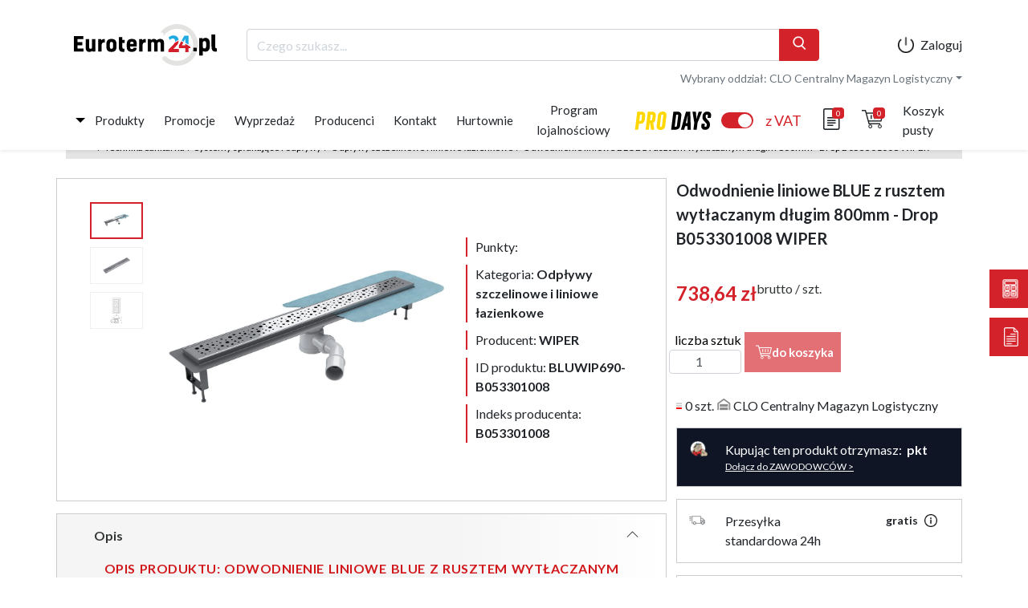

--- FILE ---
content_type: text/html; charset=UTF-8
request_url: https://b2b.one/konfigurator_euroterm/formularz/zapytaj-o-produkt/?produkt=BLUWIP690-B053301008
body_size: 3649
content:

<style>
.wpcf7 {
  max-width: 500px;
  margin: auto;
  font-weight: 400;
  font-family: "Lato", sans-serif;
}
.wpcf7 .animate {
  -webkit-transition: all 300ms ease-in-out;
  -moz-transition: all 300ms ease-in-out;
  -o-transition: all 300ms ease-in-out;
  transition: all 300ms ease-in-out;
}
.wpcf7 a {
  color: #b60d0d;
  text-decoration: underline;
  display: inline-block;
  -webkit-transition: all 300ms ease-in-out;
  -moz-transition: all 300ms ease-in-out;
  -o-transition: all 300ms ease-in-out;
  transition: all 300ms ease-in-out;
  cursor: pointer;
}
.wpcf7 a:hover {
  color: #d3222a;
}
.wpcf7 a#szolhajd_button {
  display: block;
  margin: 5px 0;
}
.wpcf7 .font-bold {
  font-weight: 700;
  font-family: "Lato", sans-serif;
}
.wpcf7 p.small {
  margin: 15px 0 30px 0;
  font-size: 12px;
}
.wpcf7 .font-regular {
  font-weight: 400;
  font-family: "Lato", sans-serif;
}
.wpcf7 br {
  display: none !important;
}
.wpcf7 .screen-reader-response {
  display: none;
}
.wpcf7 input,
.wpcf7 textarea {
  border: solid 1px #000;
  background-color: transparent;
  height: 40px;
  line-height: 38px;
  position: relative;
  width: 100%;
  color: #000;
  font-weight: 400;
  font-family: "Lato", sans-serif;
  padding: 0 10px;
  -webkit-appearance: none;
  -moz-appearance: none;
  appearance: none;
  outline: none;
  resize: none;
  font-size: 15px;
}
@media (max-width: 991px) {
  .wpcf7 input,
  .wpcf7 textarea {
    margin: 10px 0;
    text-align: left;
  }
}
@media (max-width: 767px) {
  .wpcf7 input,
  .wpcf7 textarea {
    font-size: 13px;
  }
}
.wpcf7 input.wpcf7-form-control.wpcf7-file,
.wpcf7 textarea.wpcf7-form-control.wpcf7-file {
  height: auto;
  border: 0;
  padding: 0;
}
.wpcf7 input::-webkit-input-placeholder,
.wpcf7 textarea::-webkit-input-placeholder {
  color: rgba(0, 0, 0, 0.3);
  font-size: 15px;
}
@media (max-width: 767px) {
  .wpcf7 input::-webkit-input-placeholder,
  .wpcf7 textarea::-webkit-input-placeholder {
    font-size: 13px;
  }
}
.wpcf7 input::-moz-placeholder,
.wpcf7 textarea::-moz-placeholder {
  color: rgba(0, 0, 0, 0.3);
  font-size: 15px;
}
@media (max-width: 767px) {
  .wpcf7 input::-moz-placeholder,
  .wpcf7 textarea::-moz-placeholder {
    font-size: 13px;
  }
}
.wpcf7 input:-ms-input-placeholder,
.wpcf7 textarea:-ms-input-placeholder {
  color: rgba(0, 0, 0, 0.3);
  font-size: 15px;
}
@media (max-width: 767px) {
  .wpcf7 input:-ms-input-placeholder,
  .wpcf7 textarea:-ms-input-placeholder {
    font-size: 13px;
  }
}
.wpcf7 input:-webkit-autofill,
.wpcf7 textarea:-webkit-autofill {
  -webkit-box-shadow: 0 0 0px 1000px transparent inset;
}
.wpcf7 input:focus::-webkit-input-placeholder,
.wpcf7 textarea:focus::-webkit-input-placeholder {
  opacity: 0;
  -webkit-transition: all 300ms ease-in-out;
  -moz-transition: all 300ms ease-in-out;
  -o-transition: all 300ms ease-in-out;
  transition: all 300ms ease-in-out;
}
.wpcf7 input:focus:-moz-placeholder,
.wpcf7 textarea:focus:-moz-placeholder {
  opacity: 0;
  -webkit-transition: all 300ms ease-in-out;
  -moz-transition: all 300ms ease-in-out;
  -o-transition: all 300ms ease-in-out;
  transition: all 300ms ease-in-out;
}
.wpcf7 input:focus::-moz-placeholder,
.wpcf7 textarea:focus::-moz-placeholder {
  opacity: 0;
  -webkit-transition: all 300ms ease-in-out;
  -moz-transition: all 300ms ease-in-out;
  -o-transition: all 300ms ease-in-out;
  transition: all 300ms ease-in-out;
}
.wpcf7 input:focus:-ms-input-placeholder,
.wpcf7 textarea:focus:-ms-input-placeholder {
  opacity: 0;
  -webkit-transition: all 300ms ease-in-out;
  -moz-transition: all 300ms ease-in-out;
  -o-transition: all 300ms ease-in-out;
  transition: all 300ms ease-in-out;
}
.wpcf7 input.wpcf7-submit,
.wpcf7 textarea.wpcf7-submit {
  cursor: pointer;
  font-weight: 700;
  font-family: "Lato", sans-serif;
  float: none;
  display: block;
  color: #fff;
  background-color: #b60d0d;
  height: 40px;
  border: 0;
  line-height: 40px;
  padding: 0 15px;
  -webkit-transition: all 300ms ease-in-out;
  -moz-transition: all 300ms ease-in-out;
  -o-transition: all 300ms ease-in-out;
  transition: all 300ms ease-in-out;
  width: 200px;
  margin: 0 auto;
  text-align: center;
}
.wpcf7 input.wpcf7-submit:hover,
.wpcf7 textarea.wpcf7-submit:hover {
  background-color: #d3222a;
}
.wpcf7 input.wpcf7-submit:disabled,
.wpcf7 textarea.wpcf7-submit:disabled {
  background-color: rgba(182, 13, 13, 0.2);
  cursor: not-allowed;
}
.wpcf7 input.wpcf7-submit:disabled:hover,
.wpcf7 textarea.wpcf7-submit:disabled:hover {
  background-color: rgba(182, 13, 13, 0.2);
}
.wpcf7 .wpcf7-not-valid-tip {
  color: #d3222a;
  font-size: 13px;
  margin: 0 0 15px 0;
  display: block;
  text-align: left;
}
.wpcf7 textarea {
  height: 95px;
  line-height: 1.5;
}
.wpcf7 .ajax-loader {
  display: none !important;
}
.wpcf7 .wpcf7-form-control-wrap {
  position: relative;
  display: block;
}
.wpcf7 .wpcf7-acceptance {
  display: block;
  margin-bottom: 30px;
  overflow: hidden;
}
.wpcf7 .wpcf7-acceptance span.wpcf7-list-item {
  margin: 0 0 30px 0 !important;
  cursor: pointer;
}
@media (max-width: 991px) {
  .wpcf7 .wpcf7-acceptance span.wpcf7-list-item {
    text-align: left;
  }
}
.wpcf7 .wpcf7-acceptance span.wpcf7-list-item label {
  padding: 0 0 0 30px;
  display: block;
  float: right;
  font-size: 10px;
  line-height: 14px;
  position: relative;
  cursor: pointer;
  font-weight: 400;
  font-family: "Lato", sans-serif;
}
.wpcf7 .wpcf7-acceptance span.wpcf7-list-item label input[type="checkbox"] {
  width: 20px;
  height: 20px;
  content: "";
  border-radius: 5px;
  -webkit-border-radius: 5px;
  -moz-border-radius: 5px;
  border: solid 1px #b60d0d;
  position: absolute;
  left: 0;
  top: 0;
  -webkit-transition: all 300ms ease-in-out;
  -moz-transition: all 300ms ease-in-out;
  -o-transition: all 300ms ease-in-out;
  transition: all 300ms ease-in-out;
  -webkit-appearance: none;
  -moz-appearance: none;
  -o-appearance: none;
  appearance: none;
  outline: none;
  background-color: transparent;
  cursor: pointer;
}
.wpcf7
  .wpcf7-acceptance
  span.wpcf7-list-item
  label
  input[type="checkbox"]:checked {
  background-color: #b60d0d;
  border-radius: 50%;
  -webkit-border-radius: 50%;
  -moz-border-radius: 50%;
}
.wpcf7 div.wpcf7-validation-errors,
.wpcf7 div.wpcf7-acceptance-missing,
.wpcf7 div.wpcf7-mail-sent-ng,
.wpcf7 div.wpcf7-aborted,
.wpcf7 div.wpcf7-mail-sent-ok {
  margin: 35px 0 0 0;
  padding: 20px 10px;
  border: none;
  color: #fff;
  background: #d3222a;
  font-size: 13px;
  line-height: 20px;
  text-align: center;
  width: 100%;
  display: block;
  height: auto;
  overflow: hidden;
  clear: both;
}
.wpcf7 div.wpcf7-mail-sent-ok {
  background: #32cd32;
}
.niewidoczne {
  display: none;
}
#wpcf7-f3294-p3295-o1 {
  max-width: 1000px;
}
#wpcf7-f3294-p3295-o1 .wpcf7-response-output {
  color: white;
  padding: 10px;
  background-color: #b30911;
}
#wpcf7-f3294-p3295-o1 .formularz_et_2k22 {
  width: 100%;
  box-sizing: border-box;
  overflow: hidden;
  color: #fff;
  display: block;
}
@media (min-width: 992px) {
  #wpcf7-f3294-p3295-o1 .formularz_et_2k22 {
    display: flex;
  }
}
#wpcf7-f3294-p3295-o1 .formularz_et_2k22 p {
  margin-top: 24px;
  margin-bottom: 0;
}
#wpcf7-f3294-p3295-o1 .formularz_et_2k22 input,
#wpcf7-f3294-p3295-o1 .formularz_et_2k22 textarea {
  background-color: white;
  border-radius: 0;
  -webkit-border-radius: 0;
  -moz-border-radius: 0;
  margin: 0;
  text-transform: uppercase;
  font-family: "Lato", sans-serif;
  border: none;
  color: rgba(0, 0, 0, 0.3);
}
#wpcf7-f3294-p3295-o1 .formularz_et_2k22 .wpcf7-select {
  color: rgba(0, 0, 0, 0.3);
  background-color: white;
  width: 100%;
  font-weight: 400;
  font-family: "Lato", sans-serif;
  font-size: 15px;
  height: 40px;
  border: none;
  padding: 0 10px;
}
@media (max-width: 767px) {
  #wpcf7-f3294-p3295-o1 .formularz_et_2k22 .wpcf7-select {
    font-size: 13px;
  }
}
#wpcf7-f3294-p3295-o1 .formularz_et_2k22_left,
#wpcf7-f3294-p3295-o1 .formularz_et_2k22_right {
  width: 50%;
  display: block;
}
@media (min-width: 991px) {
  #wpcf7-f3294-p3295-o1 .formularz_et_2k22_left,
  #wpcf7-f3294-p3295-o1 .formularz_et_2k22_right {
    padding: 0 15px;
  }
}
@media (max-width: 767px) {
  #wpcf7-f3294-p3295-o1 .formularz_et_2k22_left,
  #wpcf7-f3294-p3295-o1 .formularz_et_2k22_right {
    width: 100%;
    float: unset;
  }
}
#wpcf7-f3294-p3295-o1 .formularz_et_2k22_left a,
#wpcf7-f3294-p3295-o1 .formularz_et_2k22_right a {
  color: white;
}
#wpcf7-f3294-p3295-o1
  .formularz_et_2k22_left
  input.wpcf7-form-control.wpcf7-submit,
#wpcf7-f3294-p3295-o1
  .formularz_et_2k22_right
  input.wpcf7-form-control.wpcf7-submit {
  font-weight: bold;
  background-color: #d3222a;
  border-color: #d3222a;
  color: white;
  border-width: 3px;
  float: right;
  margin: 0;
}
@media (max-width: 767px) {
  #wpcf7-f3294-p3295-o1
    .formularz_et_2k22_left
    input.wpcf7-form-control.wpcf7-submit,
  #wpcf7-f3294-p3295-o1
    .formularz_et_2k22_right
    input.wpcf7-form-control.wpcf7-submit {
    float: unset;
  }
}
#wpcf7-f3294-p3295-o1
  .formularz_et_2k22_left
  input.wpcf7-form-control.wpcf7-submit:hover,
#wpcf7-f3294-p3295-o1
  .formularz_et_2k22_right
  input.wpcf7-form-control.wpcf7-submit:hover {
  background-color: #019dd9;
  border-color: #019dd9;
}
#wpcf7-f3294-p3295-o1 .formularz_et_2k22_left .wpcf7-acceptance,
#wpcf7-f3294-p3295-o1 .formularz_et_2k22_right .wpcf7-acceptance {
  margin-bottom: 24px;
}
@media (max-width: 767px) {
}
#wpcf7-f3294-p3295-o1 .formularz_et_2k22_left p {
  text-align: left;
  font-weight: bold;
  text-transform: uppercase;
}
#wpcf7-f3294-p3295-o1 .formularz_et_2k22_left .wpcf7-checkbox {
  display: block;
  overflow: hidden;
}
#wpcf7-f3294-p3295-o1
  .formularz_et_2k22_left
  .wpcf7-checkbox
  span.wpcf7-list-item {
  float: left;
  margin: 0 30px 0 0;
}
#wpcf7-f3294-p3295-o1
  .formularz_et_2k22_left
  .wpcf7-checkbox
  span.wpcf7-list-item
  label {
  display: block;
  cursor: pointer;
}
#wpcf7-f3294-p3295-o1
  .formularz_et_2k22_left
  .wpcf7-checkbox
  span.wpcf7-list-item
  label
  input {
  width: 20px;
  height: 20px;
  display: block;
  float: left;
}
#wpcf7-f3294-p3295-o1
  .formularz_et_2k22_left
  .wpcf7-checkbox
  span.wpcf7-list-item
  label
  span.wpcf7-list-item-label {
  display: block;
  float: left;
  margin-left: 10px;
  line-height: 20px;
  height: 20px;
  text-transform: uppercase;
}
#wpcf7-f3294-p3295-o1 .formularz_et_2k22_left h2 {
  font-family: "Rubik", sans-serif;
  color: white;
  line-height: 1.6;
  font-size: 24px;
  margin-top: 24px !important;
  margin: 0;
  text-transform: uppercase;
  font-weight: 500;
  display: none;
}
@media (max-width: 767px) {
  #wpcf7-f3294-p3295-o1 .formularz_et_2k22_left h2 {
    display: block;
    text-align: center;
  }
}
#wpcf7-f3294-p3295-o1 .formularz_et_2k22_right {
  display: flex;
  flex-direction: column;
}
#wpcf7-f3294-p3295-o1 .formularz_et_2k22_right h2 {
  font-family: "Rubik", sans-serif;
  color: white;
  line-height: 1.6;
  font-size: 24px;
  margin-top: 24px !important;
  margin: 0;
  text-transform: uppercase;
  font-weight: 500;
  display: none;
}
@media (min-width: 768px) {
  #wpcf7-f3294-p3295-o1 .formularz_et_2k22_right h2 {
    text-align: center;
    display: block;
    text-align: right;
  }
}
#wpcf7-f3294-p3295-o1 .formularz_et_2k22_right .akcept-rodo__learn-more {
  margin-left: 30px;
}
#wpcf7-f3294-p3295-o1 .formularz_et_2k22_right .akcept-rodo .wpcf7-acceptance {
  margin-bottom: 0;
}
#wpcf7-f3294-p3295-o1
  .formularz_et_2k22_right
  .akcept-rodo
  .wpcf7-acceptance
  label {
  font-size: 10px;
  line-height: 20px;
  overflow: hidden;
  padding: 0;
}
#wpcf7-f3294-p3295-o1
  .formularz_et_2k22_right
  .akcept-rodo
  .wpcf7-acceptance
  label::before {
  display: none;
}
#wpcf7-f3294-p3295-o1
  .formularz_et_2k22_right
  .akcept-rodo
  .wpcf7-acceptance
  label
  .wpcf7-list-item-label {
  float: left;
  width: calc(100% - 35px);
}
#wpcf7-f3294-p3295-o1
  .formularz_et_2k22_right
  .akcept-rodo
  .wpcf7-acceptance
  label
  input[type="checkbox"] {
  -webkit-appearance: none;
  -moz-appearance: none;
  appearance: auto;
  display: block;
  width: 20px;
  height: 20px;
  float: left;
  margin: 0 15px 0 0;
  background-color: transparent;
  border: solid 1px #b30911;
  border-radius: 3px;
  -webkit-border-radius: 3px;
  -moz-border-radius: 3px;
}
#wpcf7-f3294-p3295-o1 .wpcf7-not-valid-tip {
  margin-bottom: 0;
  margin-top: 10px !important;
  color: #d3222a;
  font-size: 13px;
  display: block;
  text-align: left;
  margin: 0;
}
</style>




<div class="wpcf7 no-js" id="wpcf7-f3176-p3175-o1" lang="pl-PL" dir="ltr">
<div class="screen-reader-response"><p role="status" aria-live="polite" aria-atomic="true"></p> <ul></ul></div>
<form action="/konfigurator_euroterm/formularz/zapytaj-o-produkt/?produkt=BLUWIP690-B053301008#wpcf7-f3176-p3175-o1" method="post" class="wpcf7-form init" aria-label="Formularz kontaktowy" novalidate="novalidate" data-status="init">
<div style="display: none;">
<input type="hidden" name="_wpcf7" value="3176" />
<input type="hidden" name="_wpcf7_version" value="5.7.6" />
<input type="hidden" name="_wpcf7_locale" value="pl_PL" />
<input type="hidden" name="_wpcf7_unit_tag" value="wpcf7-f3176-p3175-o1" />
<input type="hidden" name="_wpcf7_container_post" value="3175" />
<input type="hidden" name="_wpcf7_posted_data_hash" value="" />
</div>
<div style="display:none">
	<p><span class="wpcf7-form-control-wrap" data-name="text-45"><input size="40" class="wpcf7-form-control wpcf7-text tuwklejID" aria-invalid="false" placeholder="ID produktu" value="" type="text" name="text-45" /></span>
	</p>
</div>
<p><span class="wpcf7-form-control-wrap" data-name="email-177"><input size="40" class="wpcf7-form-control wpcf7-text wpcf7-email wpcf7-validates-as-required wpcf7-validates-as-email" aria-required="true" aria-invalid="false" placeholder="Adres e-mail*" value="" type="email" name="email-177" /></span><br />
<span class="wpcf7-form-control-wrap" data-name="text-177"><input size="40" class="wpcf7-form-control wpcf7-text wpcf7-validates-as-required" aria-required="true" aria-invalid="false" placeholder="Imię i nazwisko*" value="" type="text" name="text-177" /></span><br />
<span class="wpcf7-form-control-wrap" data-name="textarea-60"><textarea cols="40" rows="10" class="wpcf7-form-control wpcf7-textarea" aria-invalid="false" placeholder="Treść zapytania" name="textarea-60"></textarea></span>
</p>
<p class="small">Administratorem Twoich danych osobowych jest Euroterm TGS Sp. z o.o. z siedzibą w Przemyślu pod adresem: ul. Stefana Batorego 4, 37-700 Przemyśl, KRS: 0000759674, NIP: 795-25-51-886, kontakt: biuro@euroterm24.pl. Twoje dane osobowe podane w formularzu przetwarzane będą w celu udzielania odpowiedzi na przesłane zapytanie . Podanie danych jest dobrowolne, przy czym podanie danych oznaczonych w formularzu jako wymagane jest niezbędne dla realizacji wyżej wymienionego celu.<br />
<a id="szolhajd_button">zobacz więcej</a><br />
<span id="szolhajd_element" style="display:none">Osobie, której dane dotyczą, przysługuje prawo do: dostępu do treści swoich danych osobowych oraz otrzymania ich kopii, sprostowania, usunięcia, ograniczenia przetwarzania swoich danych osobowych, wniesienia sprzeciwu wobec ich przetwarzania, a także prawo do przenoszenia swoich danych oraz wniesienia skargi do organu nadzorczego. Więcej informacji na temat przetwarzania danych osobowych znajduje się <a href="https://euroterm24.pl/polityka_prywatnosci">Polityce prywatności</a>, której treść dostępna jest <a href="https://euroterm24.pl/polityka_prywatnosci">tutaj</a>.</span>
</p>
<p><input class="wpcf7-form-control has-spinner wpcf7-submit" type="submit" value="Zapytaj o produkt" />
</p>
<style>
.wpcf7-response-output {
 font-size: 12px;
 line-height: 18px;
 }
</style>
<p><script src="https://ajax.googleapis.com/ajax/libs/jquery/3.4.1/jquery.min.js"></script><br />
<script>
$(document).ready(function(){ 
 (function($) {
 $('.wpcf7-acceptance input').change(function() {
 if ($(this).is(":checked")) {
 $(this).parent().addClass("ok");
 } else {
 $(this).parent().removeClass("ok");
 }
 });
 })(jQuery);
});
</script><br />
<script>
$(document).ready(function () { 
 const queryString = window.location.search;
 const urlParams = new URLSearchParams(queryString);
 const produkt = urlParams.get('produkt');
 console.log(produkt);
 $(".tuwklejID").val(produkt);
});
</script>
</p>
<p><script type="text/javascript">
// Script to hide/show menu
var button = document.querySelector('#szolhajd_button');
var menu = document.querySelector('#szolhajd_element');
button.addEventListener('click', function (event) {
 if (menu.style.display == "") {
 menu.style.display = "none";
 button.innerHTML = "zobacz więcej";
 } else {
 menu.style.display = "";
 button.innerHTML = "zobacz mniej";
 }
 }
 );
</script>
</p><div class="wpcf7-response-output" aria-hidden="true"></div>
</form>
</div>



--- FILE ---
content_type: text/html; charset=UTF-8
request_url: https://b2b.one/konfigurator_euroterm/formularz/zapytaj-o-produkt/?produkt=BLUWIP690-B053301008
body_size: 3849
content:

<style>
.wpcf7 {
  max-width: 500px;
  margin: auto;
  font-weight: 400;
  font-family: "Lato", sans-serif;
}
.wpcf7 .animate {
  -webkit-transition: all 300ms ease-in-out;
  -moz-transition: all 300ms ease-in-out;
  -o-transition: all 300ms ease-in-out;
  transition: all 300ms ease-in-out;
}
.wpcf7 a {
  color: #b60d0d;
  text-decoration: underline;
  display: inline-block;
  -webkit-transition: all 300ms ease-in-out;
  -moz-transition: all 300ms ease-in-out;
  -o-transition: all 300ms ease-in-out;
  transition: all 300ms ease-in-out;
  cursor: pointer;
}
.wpcf7 a:hover {
  color: #d3222a;
}
.wpcf7 a#szolhajd_button {
  display: block;
  margin: 5px 0;
}
.wpcf7 .font-bold {
  font-weight: 700;
  font-family: "Lato", sans-serif;
}
.wpcf7 p.small {
  margin: 15px 0 30px 0;
  font-size: 12px;
}
.wpcf7 .font-regular {
  font-weight: 400;
  font-family: "Lato", sans-serif;
}
.wpcf7 br {
  display: none !important;
}
.wpcf7 .screen-reader-response {
  display: none;
}
.wpcf7 input,
.wpcf7 textarea {
  border: solid 1px #000;
  background-color: transparent;
  height: 40px;
  line-height: 38px;
  position: relative;
  width: 100%;
  color: #000;
  font-weight: 400;
  font-family: "Lato", sans-serif;
  padding: 0 10px;
  -webkit-appearance: none;
  -moz-appearance: none;
  appearance: none;
  outline: none;
  resize: none;
  font-size: 15px;
}
@media (max-width: 991px) {
  .wpcf7 input,
  .wpcf7 textarea {
    margin: 10px 0;
    text-align: left;
  }
}
@media (max-width: 767px) {
  .wpcf7 input,
  .wpcf7 textarea {
    font-size: 13px;
  }
}
.wpcf7 input.wpcf7-form-control.wpcf7-file,
.wpcf7 textarea.wpcf7-form-control.wpcf7-file {
  height: auto;
  border: 0;
  padding: 0;
}
.wpcf7 input::-webkit-input-placeholder,
.wpcf7 textarea::-webkit-input-placeholder {
  color: rgba(0, 0, 0, 0.3);
  font-size: 15px;
}
@media (max-width: 767px) {
  .wpcf7 input::-webkit-input-placeholder,
  .wpcf7 textarea::-webkit-input-placeholder {
    font-size: 13px;
  }
}
.wpcf7 input::-moz-placeholder,
.wpcf7 textarea::-moz-placeholder {
  color: rgba(0, 0, 0, 0.3);
  font-size: 15px;
}
@media (max-width: 767px) {
  .wpcf7 input::-moz-placeholder,
  .wpcf7 textarea::-moz-placeholder {
    font-size: 13px;
  }
}
.wpcf7 input:-ms-input-placeholder,
.wpcf7 textarea:-ms-input-placeholder {
  color: rgba(0, 0, 0, 0.3);
  font-size: 15px;
}
@media (max-width: 767px) {
  .wpcf7 input:-ms-input-placeholder,
  .wpcf7 textarea:-ms-input-placeholder {
    font-size: 13px;
  }
}
.wpcf7 input:-webkit-autofill,
.wpcf7 textarea:-webkit-autofill {
  -webkit-box-shadow: 0 0 0px 1000px transparent inset;
}
.wpcf7 input:focus::-webkit-input-placeholder,
.wpcf7 textarea:focus::-webkit-input-placeholder {
  opacity: 0;
  -webkit-transition: all 300ms ease-in-out;
  -moz-transition: all 300ms ease-in-out;
  -o-transition: all 300ms ease-in-out;
  transition: all 300ms ease-in-out;
}
.wpcf7 input:focus:-moz-placeholder,
.wpcf7 textarea:focus:-moz-placeholder {
  opacity: 0;
  -webkit-transition: all 300ms ease-in-out;
  -moz-transition: all 300ms ease-in-out;
  -o-transition: all 300ms ease-in-out;
  transition: all 300ms ease-in-out;
}
.wpcf7 input:focus::-moz-placeholder,
.wpcf7 textarea:focus::-moz-placeholder {
  opacity: 0;
  -webkit-transition: all 300ms ease-in-out;
  -moz-transition: all 300ms ease-in-out;
  -o-transition: all 300ms ease-in-out;
  transition: all 300ms ease-in-out;
}
.wpcf7 input:focus:-ms-input-placeholder,
.wpcf7 textarea:focus:-ms-input-placeholder {
  opacity: 0;
  -webkit-transition: all 300ms ease-in-out;
  -moz-transition: all 300ms ease-in-out;
  -o-transition: all 300ms ease-in-out;
  transition: all 300ms ease-in-out;
}
.wpcf7 input.wpcf7-submit,
.wpcf7 textarea.wpcf7-submit {
  cursor: pointer;
  font-weight: 700;
  font-family: "Lato", sans-serif;
  float: none;
  display: block;
  color: #fff;
  background-color: #b60d0d;
  height: 40px;
  border: 0;
  line-height: 40px;
  padding: 0 15px;
  -webkit-transition: all 300ms ease-in-out;
  -moz-transition: all 300ms ease-in-out;
  -o-transition: all 300ms ease-in-out;
  transition: all 300ms ease-in-out;
  width: 200px;
  margin: 0 auto;
  text-align: center;
}
.wpcf7 input.wpcf7-submit:hover,
.wpcf7 textarea.wpcf7-submit:hover {
  background-color: #d3222a;
}
.wpcf7 input.wpcf7-submit:disabled,
.wpcf7 textarea.wpcf7-submit:disabled {
  background-color: rgba(182, 13, 13, 0.2);
  cursor: not-allowed;
}
.wpcf7 input.wpcf7-submit:disabled:hover,
.wpcf7 textarea.wpcf7-submit:disabled:hover {
  background-color: rgba(182, 13, 13, 0.2);
}
.wpcf7 .wpcf7-not-valid-tip {
  color: #d3222a;
  font-size: 13px;
  margin: 0 0 15px 0;
  display: block;
  text-align: left;
}
.wpcf7 textarea {
  height: 95px;
  line-height: 1.5;
}
.wpcf7 .ajax-loader {
  display: none !important;
}
.wpcf7 .wpcf7-form-control-wrap {
  position: relative;
  display: block;
}
.wpcf7 .wpcf7-acceptance {
  display: block;
  margin-bottom: 30px;
  overflow: hidden;
}
.wpcf7 .wpcf7-acceptance span.wpcf7-list-item {
  margin: 0 0 30px 0 !important;
  cursor: pointer;
}
@media (max-width: 991px) {
  .wpcf7 .wpcf7-acceptance span.wpcf7-list-item {
    text-align: left;
  }
}
.wpcf7 .wpcf7-acceptance span.wpcf7-list-item label {
  padding: 0 0 0 30px;
  display: block;
  float: right;
  font-size: 10px;
  line-height: 14px;
  position: relative;
  cursor: pointer;
  font-weight: 400;
  font-family: "Lato", sans-serif;
}
.wpcf7 .wpcf7-acceptance span.wpcf7-list-item label input[type="checkbox"] {
  width: 20px;
  height: 20px;
  content: "";
  border-radius: 5px;
  -webkit-border-radius: 5px;
  -moz-border-radius: 5px;
  border: solid 1px #b60d0d;
  position: absolute;
  left: 0;
  top: 0;
  -webkit-transition: all 300ms ease-in-out;
  -moz-transition: all 300ms ease-in-out;
  -o-transition: all 300ms ease-in-out;
  transition: all 300ms ease-in-out;
  -webkit-appearance: none;
  -moz-appearance: none;
  -o-appearance: none;
  appearance: none;
  outline: none;
  background-color: transparent;
  cursor: pointer;
}
.wpcf7
  .wpcf7-acceptance
  span.wpcf7-list-item
  label
  input[type="checkbox"]:checked {
  background-color: #b60d0d;
  border-radius: 50%;
  -webkit-border-radius: 50%;
  -moz-border-radius: 50%;
}
.wpcf7 div.wpcf7-validation-errors,
.wpcf7 div.wpcf7-acceptance-missing,
.wpcf7 div.wpcf7-mail-sent-ng,
.wpcf7 div.wpcf7-aborted,
.wpcf7 div.wpcf7-mail-sent-ok {
  margin: 35px 0 0 0;
  padding: 20px 10px;
  border: none;
  color: #fff;
  background: #d3222a;
  font-size: 13px;
  line-height: 20px;
  text-align: center;
  width: 100%;
  display: block;
  height: auto;
  overflow: hidden;
  clear: both;
}
.wpcf7 div.wpcf7-mail-sent-ok {
  background: #32cd32;
}
.niewidoczne {
  display: none;
}
#wpcf7-f3294-p3295-o1 {
  max-width: 1000px;
}
#wpcf7-f3294-p3295-o1 .wpcf7-response-output {
  color: white;
  padding: 10px;
  background-color: #b30911;
}
#wpcf7-f3294-p3295-o1 .formularz_et_2k22 {
  width: 100%;
  box-sizing: border-box;
  overflow: hidden;
  color: #fff;
  display: block;
}
@media (min-width: 992px) {
  #wpcf7-f3294-p3295-o1 .formularz_et_2k22 {
    display: flex;
  }
}
#wpcf7-f3294-p3295-o1 .formularz_et_2k22 p {
  margin-top: 24px;
  margin-bottom: 0;
}
#wpcf7-f3294-p3295-o1 .formularz_et_2k22 input,
#wpcf7-f3294-p3295-o1 .formularz_et_2k22 textarea {
  background-color: white;
  border-radius: 0;
  -webkit-border-radius: 0;
  -moz-border-radius: 0;
  margin: 0;
  text-transform: uppercase;
  font-family: "Lato", sans-serif;
  border: none;
  color: rgba(0, 0, 0, 0.3);
}
#wpcf7-f3294-p3295-o1 .formularz_et_2k22 .wpcf7-select {
  color: rgba(0, 0, 0, 0.3);
  background-color: white;
  width: 100%;
  font-weight: 400;
  font-family: "Lato", sans-serif;
  font-size: 15px;
  height: 40px;
  border: none;
  padding: 0 10px;
}
@media (max-width: 767px) {
  #wpcf7-f3294-p3295-o1 .formularz_et_2k22 .wpcf7-select {
    font-size: 13px;
  }
}
#wpcf7-f3294-p3295-o1 .formularz_et_2k22_left,
#wpcf7-f3294-p3295-o1 .formularz_et_2k22_right {
  width: 50%;
  display: block;
}
@media (min-width: 991px) {
  #wpcf7-f3294-p3295-o1 .formularz_et_2k22_left,
  #wpcf7-f3294-p3295-o1 .formularz_et_2k22_right {
    padding: 0 15px;
  }
}
@media (max-width: 767px) {
  #wpcf7-f3294-p3295-o1 .formularz_et_2k22_left,
  #wpcf7-f3294-p3295-o1 .formularz_et_2k22_right {
    width: 100%;
    float: unset;
  }
}
#wpcf7-f3294-p3295-o1 .formularz_et_2k22_left a,
#wpcf7-f3294-p3295-o1 .formularz_et_2k22_right a {
  color: white;
}
#wpcf7-f3294-p3295-o1
  .formularz_et_2k22_left
  input.wpcf7-form-control.wpcf7-submit,
#wpcf7-f3294-p3295-o1
  .formularz_et_2k22_right
  input.wpcf7-form-control.wpcf7-submit {
  font-weight: bold;
  background-color: #d3222a;
  border-color: #d3222a;
  color: white;
  border-width: 3px;
  float: right;
  margin: 0;
}
@media (max-width: 767px) {
  #wpcf7-f3294-p3295-o1
    .formularz_et_2k22_left
    input.wpcf7-form-control.wpcf7-submit,
  #wpcf7-f3294-p3295-o1
    .formularz_et_2k22_right
    input.wpcf7-form-control.wpcf7-submit {
    float: unset;
  }
}
#wpcf7-f3294-p3295-o1
  .formularz_et_2k22_left
  input.wpcf7-form-control.wpcf7-submit:hover,
#wpcf7-f3294-p3295-o1
  .formularz_et_2k22_right
  input.wpcf7-form-control.wpcf7-submit:hover {
  background-color: #019dd9;
  border-color: #019dd9;
}
#wpcf7-f3294-p3295-o1 .formularz_et_2k22_left .wpcf7-acceptance,
#wpcf7-f3294-p3295-o1 .formularz_et_2k22_right .wpcf7-acceptance {
  margin-bottom: 24px;
}
@media (max-width: 767px) {
}
#wpcf7-f3294-p3295-o1 .formularz_et_2k22_left p {
  text-align: left;
  font-weight: bold;
  text-transform: uppercase;
}
#wpcf7-f3294-p3295-o1 .formularz_et_2k22_left .wpcf7-checkbox {
  display: block;
  overflow: hidden;
}
#wpcf7-f3294-p3295-o1
  .formularz_et_2k22_left
  .wpcf7-checkbox
  span.wpcf7-list-item {
  float: left;
  margin: 0 30px 0 0;
}
#wpcf7-f3294-p3295-o1
  .formularz_et_2k22_left
  .wpcf7-checkbox
  span.wpcf7-list-item
  label {
  display: block;
  cursor: pointer;
}
#wpcf7-f3294-p3295-o1
  .formularz_et_2k22_left
  .wpcf7-checkbox
  span.wpcf7-list-item
  label
  input {
  width: 20px;
  height: 20px;
  display: block;
  float: left;
}
#wpcf7-f3294-p3295-o1
  .formularz_et_2k22_left
  .wpcf7-checkbox
  span.wpcf7-list-item
  label
  span.wpcf7-list-item-label {
  display: block;
  float: left;
  margin-left: 10px;
  line-height: 20px;
  height: 20px;
  text-transform: uppercase;
}
#wpcf7-f3294-p3295-o1 .formularz_et_2k22_left h2 {
  font-family: "Rubik", sans-serif;
  color: white;
  line-height: 1.6;
  font-size: 24px;
  margin-top: 24px !important;
  margin: 0;
  text-transform: uppercase;
  font-weight: 500;
  display: none;
}
@media (max-width: 767px) {
  #wpcf7-f3294-p3295-o1 .formularz_et_2k22_left h2 {
    display: block;
    text-align: center;
  }
}
#wpcf7-f3294-p3295-o1 .formularz_et_2k22_right {
  display: flex;
  flex-direction: column;
}
#wpcf7-f3294-p3295-o1 .formularz_et_2k22_right h2 {
  font-family: "Rubik", sans-serif;
  color: white;
  line-height: 1.6;
  font-size: 24px;
  margin-top: 24px !important;
  margin: 0;
  text-transform: uppercase;
  font-weight: 500;
  display: none;
}
@media (min-width: 768px) {
  #wpcf7-f3294-p3295-o1 .formularz_et_2k22_right h2 {
    text-align: center;
    display: block;
    text-align: right;
  }
}
#wpcf7-f3294-p3295-o1 .formularz_et_2k22_right .akcept-rodo__learn-more {
  margin-left: 30px;
}
#wpcf7-f3294-p3295-o1 .formularz_et_2k22_right .akcept-rodo .wpcf7-acceptance {
  margin-bottom: 0;
}
#wpcf7-f3294-p3295-o1
  .formularz_et_2k22_right
  .akcept-rodo
  .wpcf7-acceptance
  label {
  font-size: 10px;
  line-height: 20px;
  overflow: hidden;
  padding: 0;
}
#wpcf7-f3294-p3295-o1
  .formularz_et_2k22_right
  .akcept-rodo
  .wpcf7-acceptance
  label::before {
  display: none;
}
#wpcf7-f3294-p3295-o1
  .formularz_et_2k22_right
  .akcept-rodo
  .wpcf7-acceptance
  label
  .wpcf7-list-item-label {
  float: left;
  width: calc(100% - 35px);
}
#wpcf7-f3294-p3295-o1
  .formularz_et_2k22_right
  .akcept-rodo
  .wpcf7-acceptance
  label
  input[type="checkbox"] {
  -webkit-appearance: none;
  -moz-appearance: none;
  appearance: auto;
  display: block;
  width: 20px;
  height: 20px;
  float: left;
  margin: 0 15px 0 0;
  background-color: transparent;
  border: solid 1px #b30911;
  border-radius: 3px;
  -webkit-border-radius: 3px;
  -moz-border-radius: 3px;
}
#wpcf7-f3294-p3295-o1 .wpcf7-not-valid-tip {
  margin-bottom: 0;
  margin-top: 10px !important;
  color: #d3222a;
  font-size: 13px;
  display: block;
  text-align: left;
  margin: 0;
}
</style>




<div class="wpcf7 no-js" id="wpcf7-f3176-p3175-o1" lang="pl-PL" dir="ltr">
<div class="screen-reader-response"><p role="status" aria-live="polite" aria-atomic="true"></p> <ul></ul></div>
<form action="/konfigurator_euroterm/formularz/zapytaj-o-produkt/?produkt=BLUWIP690-B053301008#wpcf7-f3176-p3175-o1" method="post" class="wpcf7-form init" aria-label="Formularz kontaktowy" novalidate="novalidate" data-status="init">
<div style="display: none;">
<input type="hidden" name="_wpcf7" value="3176" />
<input type="hidden" name="_wpcf7_version" value="5.7.6" />
<input type="hidden" name="_wpcf7_locale" value="pl_PL" />
<input type="hidden" name="_wpcf7_unit_tag" value="wpcf7-f3176-p3175-o1" />
<input type="hidden" name="_wpcf7_container_post" value="3175" />
<input type="hidden" name="_wpcf7_posted_data_hash" value="" />
</div>
<div style="display:none">
	<p><span class="wpcf7-form-control-wrap" data-name="text-45"><input size="40" class="wpcf7-form-control wpcf7-text tuwklejID" aria-invalid="false" placeholder="ID produktu" value="" type="text" name="text-45" /></span>
	</p>
</div>
<p><span class="wpcf7-form-control-wrap" data-name="email-177"><input size="40" class="wpcf7-form-control wpcf7-text wpcf7-email wpcf7-validates-as-required wpcf7-validates-as-email" aria-required="true" aria-invalid="false" placeholder="Adres e-mail*" value="" type="email" name="email-177" /></span><br />
<span class="wpcf7-form-control-wrap" data-name="text-177"><input size="40" class="wpcf7-form-control wpcf7-text wpcf7-validates-as-required" aria-required="true" aria-invalid="false" placeholder="Imię i nazwisko*" value="" type="text" name="text-177" /></span><br />
<span class="wpcf7-form-control-wrap" data-name="textarea-60"><textarea cols="40" rows="10" class="wpcf7-form-control wpcf7-textarea" aria-invalid="false" placeholder="Treść zapytania" name="textarea-60"></textarea></span>
</p>
<p class="small">Administratorem Twoich danych osobowych jest Euroterm TGS Sp. z o.o. z siedzibą w Przemyślu pod adresem: ul. Stefana Batorego 4, 37-700 Przemyśl, KRS: 0000759674, NIP: 795-25-51-886, kontakt: biuro@euroterm24.pl. Twoje dane osobowe podane w formularzu przetwarzane będą w celu udzielania odpowiedzi na przesłane zapytanie . Podanie danych jest dobrowolne, przy czym podanie danych oznaczonych w formularzu jako wymagane jest niezbędne dla realizacji wyżej wymienionego celu.<br />
<a id="szolhajd_button">zobacz więcej</a><br />
<span id="szolhajd_element" style="display:none">Osobie, której dane dotyczą, przysługuje prawo do: dostępu do treści swoich danych osobowych oraz otrzymania ich kopii, sprostowania, usunięcia, ograniczenia przetwarzania swoich danych osobowych, wniesienia sprzeciwu wobec ich przetwarzania, a także prawo do przenoszenia swoich danych oraz wniesienia skargi do organu nadzorczego. Więcej informacji na temat przetwarzania danych osobowych znajduje się <a href="https://euroterm24.pl/polityka_prywatnosci">Polityce prywatności</a>, której treść dostępna jest <a href="https://euroterm24.pl/polityka_prywatnosci">tutaj</a>.</span>
</p>
<p><input class="wpcf7-form-control has-spinner wpcf7-submit" type="submit" value="Zapytaj o produkt" />
</p>
<style>
.wpcf7-response-output {
 font-size: 12px;
 line-height: 18px;
 }
</style>
<p><script src="https://ajax.googleapis.com/ajax/libs/jquery/3.4.1/jquery.min.js"></script><br />
<script>
$(document).ready(function(){ 
 (function($) {
 $('.wpcf7-acceptance input').change(function() {
 if ($(this).is(":checked")) {
 $(this).parent().addClass("ok");
 } else {
 $(this).parent().removeClass("ok");
 }
 });
 })(jQuery);
});
</script><br />
<script>
$(document).ready(function () { 
 const queryString = window.location.search;
 const urlParams = new URLSearchParams(queryString);
 const produkt = urlParams.get('produkt');
 console.log(produkt);
 $(".tuwklejID").val(produkt);
});
</script>
</p>
<p><script type="text/javascript">
// Script to hide/show menu
var button = document.querySelector('#szolhajd_button');
var menu = document.querySelector('#szolhajd_element');
button.addEventListener('click', function (event) {
 if (menu.style.display == "") {
 menu.style.display = "none";
 button.innerHTML = "zobacz więcej";
 } else {
 menu.style.display = "";
 button.innerHTML = "zobacz mniej";
 }
 }
 );
</script>
</p><div class="wpcf7-response-output" aria-hidden="true"></div>
</form>
</div>



--- FILE ---
content_type: text/css
request_url: https://code.one.unity.pl/9.101.0-arm64/css/e2ac117.css
body_size: 484
content:
video[data-v-15e36f5c]{max-height:100%;max-width:100%}.scanner-container[data-v-15e36f5c]{position:relative}.device-select[data-v-15e36f5c]{padding:8px 16px 16px}.laser[data-v-15e36f5c]{-webkit-animation:scanning-15e36f5c 2s infinite;animation:scanning-15e36f5c 2s infinite;background-color:#f26c22;-webkit-box-shadow:0 0 4px #eb3d00;box-shadow:0 0 4px #eb3d00;height:1px;margin-left:0;position:absolute;top:40%;width:100%;z-index:2}@-webkit-keyframes scanning-15e36f5c{50%{-webkit-transform:translateY(75px);transform:translateY(75px)}}@keyframes scanning-15e36f5c{50%{-webkit-transform:translateY(75px);transform:translateY(75px)}}

--- FILE ---
content_type: application/javascript
request_url: https://code.one.unity.pl/9.101.0-arm64/68a1d34.modern.js
body_size: 2641
content:
(window.webpackJsonp=window.webpackJsonp||[]).push([[260],{628:function(t,e,n){"use strict";n.d(e,"a",function(){return r});var o=n(14),r=function(t){function e(e){void 0===e&&(e=1/0);var n=t.call(this)||this;return n.capacity=e,n}return Object(o.c)(e,t),e.prototype.push=function(t){if(this.isFull())throw Error("Queue has reached max capacity, you cannot add more items");this.storage.push(t)},e.prototype.pop=function(){return this.storage.shift()},e.prototype.isFull=function(){return this.capacity===this.size()},e}(function(){function t(){this.storage=[]}return t.prototype.size=function(){return this.storage.length},t}())},676:function(t,e,n){"use strict";n.d(e,"a",function(){return R});var o=n(14),r=n(0),c=function(t){function e(){return null!==t&&t.apply(this,arguments)||this}return Object(o.c)(e,t),e.prototype.createUser=function(t){return this.invalidate(["users"]),this.post("/users",t,{authentication:r.d.REQUIRED})},e.prototype.updateUser=function(t,e){return this.invalidate(["users"]),this.put("/users/".concat(t),e,{authentication:r.d.REQUIRED})},e.prototype.deleteUser=function(t){return this.invalidate(["users"]),this.delete("/users/".concat(t),{authentication:r.d.REQUIRED})},e.prototype.getCurrentUser=function(){return this.get("/users/self",{authentication:r.d.REQUIRED})},e.prototype.getUserBasedOnToken=function(t){return this.get("/users/self",{authentication:r.d.REQUIRED,injectToken:!1,headers:{Authorization:"Bearer ".concat(t)}})},e.prototype.updateCurrentUser=function(t){return this.put("/users/self",t,{authentication:r.d.REQUIRED})},e.prototype.updateCurrentPassword=function(t){return this.put("/users/self/password",t,{authentication:r.d.REQUIRED})},e.prototype.updateCurrentPasswordWithoutToken=function(t,e){return this.put("/users/self/password",t,{authentication:r.d.REQUIRED,injectToken:!1,headers:{Authorization:"Bearer ".concat(e)}})},e.prototype.editIsActiveUser=function(t,e){return this.invalidate(["users"]),this.put("/users/".concat(t,"/active"),e,{authentication:r.d.REQUIRED})},e.prototype.getUsersList=function(data){return this.get("/users/my-organization-users?pageSize=".concat(data.pageSize,"&pageNumber=").concat(data.pageNumber),{authentication:r.d.REQUIRED,cache:{tags:["users"]}})},e.prototype.getAccountRegistrationSetting=function(){return this.get("/settings/registration",{authentication:r.d.PUBLIC})},e.prototype.getAccountWarehouseSetting=function(){return this.get("/settings/warehouse",{authentication:r.d.PUBLIC,cache:{ttl:6e3,tags:["warehouse-setting"]}})},e.prototype.getAgreementsForCurrentUser=function(){return this.get("/agreements",{authentication:r.d.REQUIRED,cache:{ttl:6e3,tags:["agreements"]}})},e.prototype.getElectronicInvoicesAgreementForCurrentUser=function(){return this.get("/agreements/electronic_invoices",{authentication:r.d.REQUIRED})},e.prototype.getListAgreements=function(t){return this.get("/agreements",{params:{clientType:t},authentication:r.d.PUBLIC})},e.prototype.getElectronicInvoicesAgreement=function(){return this.get("/agreements/electronic_invoices",{authentication:r.d.PUBLIC})},e.prototype.updateAgreement=function(t,data){return this.invalidate(["agreements"]),this.put("/agreements/".concat(t),data,{authentication:r.d.REQUIRED})},e.prototype.updateAgreementWithoutToken=function(t,data,e){return this.invalidate(["agreements"]),this.put("/agreements/".concat(t),data,{authentication:r.d.REQUIRED,injectToken:!1,headers:{Authorization:"Bearer ".concat(e)}})},e.prototype.updateElectronicInvoicesAgreement=function(data){return this.put("/agreements/electronic_invoices",data,{authentication:r.d.REQUIRED})},e.prototype.createOptionalAgreement=function(t,e){return this.post("agreements/".concat(t),e,{authentication:r.d.OPTIONAL})},e.prototype.deleteOptionalAgreement=function(t,e){return this.delete("agreements/".concat(t),{data:e,authentication:r.d.OPTIONAL})},e.prototype.getClientAddresses=function(data){return this.get("/addresses/my-organization-addresses?rows=".concat(data.rows,"&start=").concat(data.start),{authentication:r.d.REQUIRED,cache:{tags:["client","address"]}})},e.prototype.createAddress=function(address){return this.invalidate(["address"]),this.post("/addresses",address,{authentication:r.d.REQUIRED})},e.prototype.deleteAddress=function(t){return this.invalidate(["address"]),this.delete("/addresses/".concat(t),{authentication:r.d.REQUIRED})},e.prototype.setDefaultAddress=function(t){return this.invalidate(["address"]),this.post("/addresses/".concat(t,"/default-shipping"),{},{authentication:r.d.REQUIRED})},e.prototype.getClient=function(){return this.get("/clients/self",{authentication:r.d.REQUIRED,cache:{tags:["client"]}})},e.prototype.createOrganization=function(data){return this.post("/organizations",data,{authentication:r.d.PUBLIC})},e.prototype.createIndividualUser=function(data){return this.post("/individual-clients",data,{authentication:r.d.PUBLIC})},e.prototype.getUsersWithPickupPermission=function(){return this.get("/users/authorized-to-receive-delivery",{authentication:r.d.REQUIRED})},e.prototype.getUsersWithAuthorizationPermission=function(){return this.get("/users/authorized-to-authorize-carts",{authentication:r.d.REQUIRED})},e.prototype.getTradeCreditByClient=function(){return this.get("/trade-credits/my-organization-trade-credit",{authentication:r.d.REQUIRED})},e.prototype.getTradeCreditForPayer=function(){return this.get("/trade-credits/my-payer-trade-credit",{authentication:r.d.REQUIRED})},e.prototype.getTaxpayerAddress=function(t){return this.get("/taxpayer/address?tin=".concat(t),{authentication:r.d.PUBLIC})},e.prototype.getAdditionalFieldsVisible=function(t){return this.get("/configurations/additional-fields/visible?viewName=".concat(t),{authentication:r.d.PUBLIC})},e}(r.a),d=n(30),h=n.n(d),E=n(631),l=n(92),I=function(t){function e(){return null!==t&&t.apply(this,arguments)||this}return Object(o.c)(e,t),e.prototype.getUsers=function(t,e,n,o){return this.get("/users",{params:{pageNumber:t,pageSize:e,clientId:n,query:o||null},authentication:r.d.REQUIRED,aud:r.c.BACKOFFICE})},e.prototype.getUserById=function(t){return this.get("/users/".concat(t),{authentication:r.d.REQUIRED,aud:r.c.BACKOFFICE})},e.prototype.getClients=function(t){return this.get("/clients",{params:{pageNumber:t.pageNumber,pageSize:t.pageSize,query:t.query,accountManagerId:t.accountManagerId,clientType:t.clientType,segmentId:t.segmentId,sortingMode:t.sortingMode||E.a.INTERNAL_NICKNAME_ALPHABETICAL_ASC,warehouseId:t.warehouseId,operatorId:t.operatorId,branchId:t.branchId,additionalWarehouses:t.additionalWarehousesIds,blockadeTypes:t.blockadeTypes,createDateFrom:t.createDateFrom,createDateTo:t.createDateTo,clientStatus:t.clientStatus,additionalSegmentIds:t.additionalSegmentIds,loyaltyTrend:t.loyaltyTrend,loyaltyScore:t.loyaltyScore},authentication:r.d.REQUIRED,aud:r.c.BACKOFFICE,paramsSerializer:function(t){return h.a.stringify(t,{arrayFormat:"repeat"})}})},e.prototype.getClientsByIds=function(t){return this.get("/clients-list",{params:{clientIds:t},authentication:r.d.REQUIRED,aud:r.c.BACKOFFICE,paramsSerializer:function(t){return h.a.stringify(t,{arrayFormat:"repeat"})}})},e.prototype.exportClientCSV=function(){return this.get("/clients/export",{authentication:r.d.REQUIRED,aud:r.c.BACKOFFICE})},e.prototype.getClientById=function(t){return this.get("/clients/".concat(t),{authentication:r.d.REQUIRED,aud:r.c.BACKOFFICE,cache:{ttl:5e3,tags:["client-".concat(t)]}})},e.prototype.getClientDataById=function(t){return this.get("/clients/".concat(t,"/data"),{authentication:r.d.REQUIRED,aud:r.c.BACKOFFICE})},e.prototype.getBasicData=function(t){return this.get("/clients/".concat(t,"/basic-data"),{authentication:r.d.REQUIRED,aud:r.c.BACKOFFICE})},e.prototype.updateBasicData=function(t,e){return this.put("/clients/".concat(t,"/basic-data"),e,{authentication:r.d.REQUIRED,aud:r.c.BACKOFFICE})},e.prototype.getAdvancedData=function(t){return this.get("/clients/".concat(t,"/advanced-data"),{authentication:r.d.REQUIRED,aud:r.c.BACKOFFICE})},e.prototype.updateAdvancedData=function(t,e){return this.put("/clients/".concat(t,"/advanced-data"),e,{authentication:r.d.REQUIRED,aud:r.c.BACKOFFICE})},e.prototype.getFinanceData=function(t){return this.get("/clients/".concat(t,"/finance"),{authentication:r.d.REQUIRED,aud:r.c.BACKOFFICE})},e.prototype.updateFinanceData=function(t,data){return this.put("/clients/".concat(t,"/finance-data"),data,{authentication:r.d.REQUIRED,aud:r.c.BACKOFFICE})},e.prototype.getSettingsData=function(t){return this.get("/clients/".concat(t,"/settings"),{authentication:r.d.REQUIRED,aud:r.c.BACKOFFICE})},e.prototype.updateSettingsData=function(t,e){return this.put("/clients/".concat(t,"/settings"),e,{authentication:r.d.REQUIRED,aud:r.c.BACKOFFICE})},e.prototype.getAdditionalData=function(t){return this.get("/clients/".concat(t,"/additional-data"),{authentication:r.d.REQUIRED,aud:r.c.BACKOFFICE})},e.prototype.updateAdditionalData=function(t,e){return this.put("/clients/".concat(t,"/additional-data"),e,{authentication:r.d.REQUIRED,aud:r.c.BACKOFFICE})},e.prototype.createIndividualClient=function(data){return this.post("/individual-clients",data,{authentication:r.d.REQUIRED,aud:r.c.BACKOFFICE})},e.prototype.createOrganization=function(data){return this.post("/organizations",data,{authentication:r.d.REQUIRED,aud:r.c.BACKOFFICE})},e.prototype.createUser=function(t){return this.post("/users",t,{authentication:r.d.REQUIRED,aud:r.c.BACKOFFICE})},e.prototype.deleteUser=function(t){return this.delete("/users/".concat(t),{authentication:r.d.REQUIRED,aud:r.c.BACKOFFICE})},e.prototype.updateUser=function(t,e){return this.put("/users/".concat(t),e,{authentication:r.d.REQUIRED,aud:r.c.BACKOFFICE})},e.prototype.getAgreements=function(){return this.get("/agreements",{authentication:r.d.REQUIRED,aud:r.c.BACKOFFICE,cache:{ttl:6e3,tags:["agreements"]}})},e.prototype.createAgreement=function(data){return this.invalidate(["agreements"]),this.post("/agreements",data,{authentication:r.d.REQUIRED,aud:r.c.BACKOFFICE})},e.prototype.publishAgreement=function(t){return this.invalidate(["agreements"]),this.put("/agreements/".concat(t,"/publish"),{},{authentication:r.d.REQUIRED,aud:r.c.BACKOFFICE})},e.prototype.unpublishAgreement=function(t){return this.invalidate(["agreements"]),this.put("/agreements/".concat(t,"/unpublish"),{},{authentication:r.d.REQUIRED,aud:r.c.BACKOFFICE})},e.prototype.getAgreementsType=function(){return this.get("/agreement-types",{authentication:r.d.REQUIRED,aud:r.c.BACKOFFICE})},e.prototype.createAgreementsType=function(t){return this.post("/agreement-types",t,{authentication:r.d.REQUIRED,aud:r.c.BACKOFFICE})},e.prototype.updateAgreementsType=function(t,e){return this.put("/agreement-types/".concat(t),e,{authentication:r.d.REQUIRED,aud:r.c.BACKOFFICE})},e.prototype.deleteAgreementsType=function(t){return this.delete("/agreement-types/".concat(t),{authentication:r.d.REQUIRED,aud:r.c.BACKOFFICE})},e.prototype.getAddresses=function(t,e,n,o){return this.get("/addresses",{params:{pageNumber:t,pageSize:e,clientId:n,query:o},authentication:r.d.REQUIRED,aud:r.c.BACKOFFICE})},e.prototype.getAddressById=function(t){return this.get("/addresses/".concat(t),{authentication:r.d.REQUIRED,aud:r.c.BACKOFFICE})},e.prototype.createAddresses=function(data,t){return this.post("/addresses?clientId=".concat(t),data,{authentication:r.d.REQUIRED,aud:r.c.BACKOFFICE})},e.prototype.deleteAddresses=function(t){return this.delete("/addresses/".concat(t),{authentication:r.d.REQUIRED,aud:r.c.BACKOFFICE})},e.prototype.getTradeCreditByClient=function(t){return this.get("/trade-credit/".concat(t),{authentication:r.d.REQUIRED,aud:r.c.BACKOFFICE,cache:{tags:["client-trade-credit"]}})},e.prototype.getSegments=function(t,e){return this.get("/segments",{params:{pageNumber:t,pageSize:e},authentication:r.d.REQUIRED,aud:r.c.BACKOFFICE})},e.prototype.createSegment=function(data){return this.post("/segments",data,{authentication:r.d.REQUIRED,aud:r.c.BACKOFFICE})},e.prototype.getSegment=function(t){return this.get("/segments/".concat(t),{authentication:r.d.REQUIRED,aud:r.c.BACKOFFICE})},e.prototype.updateSegment=function(t,data){return this.put("/segments/".concat(t),data,{authentication:r.d.REQUIRED,aud:r.c.BACKOFFICE})},e.prototype.deleteSegment=function(t){return this.delete("/segments/".concat(t),{authentication:r.d.REQUIRED,aud:r.c.BACKOFFICE})},e.prototype.getTermPayments=function(t,e){return this.get("/term-payments",{params:{pageNumber:t,pageSize:e},authentication:r.d.REQUIRED,aud:r.c.BACKOFFICE})},e.prototype.createTermPayment=function(data){return this.post("/term-payments",data,{authentication:r.d.REQUIRED,aud:r.c.BACKOFFICE})},e.prototype.getTermPayment=function(t){return this.get("/term-payments/".concat(t),{authentication:r.d.REQUIRED,aud:r.c.BACKOFFICE})},e.prototype.updateTermPayment=function(t,data){return this.put("/term-payments/".concat(t),data,{authentication:r.d.REQUIRED,aud:r.c.BACKOFFICE})},e.prototype.deleteTermPayment=function(t){return this.delete("/term-payments/".concat(t),{authentication:r.d.REQUIRED,aud:r.c.BACKOFFICE})},e.prototype.getAccountManagers=function(t){return this.get("/account-manager",{params:t,authentication:r.d.REQUIRED,aud:r.c.BACKOFFICE})},e.prototype.getAccountManager=function(t){return this.get("/account-manager/".concat(t),{authentication:r.d.REQUIRED,aud:r.c.BACKOFFICE})},e.prototype.getAccountBlockades=function(t,e){return this.get("/blockades",{params:{pageNumber:t,pageSize:e},authentication:r.d.REQUIRED,aud:r.c.BACKOFFICE})},e.prototype.createAccountBlockade=function(t){return this.post("/blockades",t,{authentication:r.d.REQUIRED,aud:r.c.BACKOFFICE})},e.prototype.getAccountBlockade=function(t){return this.get("/blockades/".concat(t),{authentication:r.d.REQUIRED,aud:r.c.BACKOFFICE})},e.prototype.updateAccountBlockade=function(t,e){return this.put("/blockades/".concat(t),e,{authentication:r.d.REQUIRED,aud:r.c.BACKOFFICE})},e.prototype.deleteAccountBlockade=function(t){return this.delete("/blockades/".concat(t),{authentication:r.d.REQUIRED,aud:r.c.BACKOFFICE})},e.prototype.getAccountBlockadeForClient=function(t){return this.get("/client-blockades/".concat(t),{authentication:r.d.REQUIRED,aud:r.c.BACKOFFICE})},e.prototype.putAccountBlockadeToClient=function(t,e){return this.put("/client-blockades/".concat(t),e,{authentication:r.d.REQUIRED,aud:r.c.BACKOFFICE})},e.prototype.deleteAccountBlockadeForClient=function(t){return this.delete("/client-blockades/".concat(t),{authentication:r.d.REQUIRED,aud:r.c.BACKOFFICE})},e.prototype.getTaxpayerAddress=function(t){return this.get("/taxpayer/address?tin=".concat(t),{authentication:r.d.PUBLIC,aud:r.c.BACKOFFICE})},e.prototype.getAdditionalFields=function(){return this.get("/configurations/additional-fields",{authentication:r.d.REQUIRED,aud:r.c.BACKOFFICE})},e.prototype.postAdditionalFields=function(data){return this.put("/configurations/additional-fields",data,{authentication:r.d.REQUIRED,aud:r.c.BACKOFFICE})},e.prototype.getAdditionalFieldsVisible=function(t){return this.get("/configurations/additional-fields/visible?viewName=".concat(t),{authentication:r.d.REQUIRED,aud:r.c.BACKOFFICE})},e.prototype.getTinServiceVisibility=function(){return this.get("/additional-settings/tin-service",{authentication:r.d.PUBLIC,aud:r.c.BACKOFFICE})},e.prototype.removeClient=function(t){return this.delete("/clients/".concat(t),{authentication:r.d.REQUIRED,aud:r.c.BACKOFFICE})},e.prototype.fetchContacts=function(t){return this.get("/contacts",{params:Object(l.a)(Object(o.a)({},t)),paramsSerializer:function(t){return h.a.stringify(t,{arrayFormat:"repeat"})},authentication:r.d.REQUIRED,aud:r.c.BACKOFFICE})},e.prototype.createContactPerson=function(form){return this.post("/contacts",form,{authentication:r.d.REQUIRED,aud:r.c.BACKOFFICE})},e.prototype.getContactPerson=function(t){return this.get("/contacts/".concat(t),{authentication:r.d.REQUIRED,aud:r.c.BACKOFFICE})},e.prototype.updateContactPerson=function(t,form){return this.put("/contacts/".concat(t),form,{authentication:r.d.REQUIRED,aud:r.c.BACKOFFICE})},e.prototype.deleteContactPerson=function(t){return this.delete("/contacts/".concat(t),{authentication:r.d.REQUIRED,aud:r.c.BACKOFFICE})},e.prototype.createLead=function(form){return this.post("/leads",form,{authentication:r.d.REQUIRED,aud:r.c.BACKOFFICE})},e.prototype.getLeads=function(t){return this.get("/leads",{params:Object(l.a)(Object(o.a)({},t)),paramsSerializer:function(t){return h.a.stringify(t,{arrayFormat:"repeat"})},authentication:r.d.REQUIRED,aud:r.c.BACKOFFICE})},e.prototype.getLeadById=function(t){return this.get("/leads/".concat(t),{authentication:r.d.REQUIRED,aud:r.c.BACKOFFICE})},e.prototype.updateLead=function(t,form){return this.put("/leads/".concat(t),form,{authentication:r.d.REQUIRED,aud:r.c.BACKOFFICE})},e.prototype.deleteLead=function(t){return this.delete("/leads/".concat(t),{authentication:r.d.REQUIRED,aud:r.c.BACKOFFICE})},e.prototype.convertLeadToClient=function(t){return this.post("/leads/".concat(t,"/to-client"),{},{authentication:r.d.REQUIRED,aud:r.c.BACKOFFICE})},e}(r.b),R=function(){function t(t,e,n,o){this.app=new c(t,e,n,o)}return t.prototype.invalidateAll=function(){this.app.invalidateAll()},t}();!function(){function t(t,e,n,o){this.backoffice=new I(t,e,n,o)}t.prototype.invalidateAll=function(){this.backoffice.invalidateAll()}}()},677:function(t,e,n){"use strict";n.d(e,"a",function(){return h});var o=n(14),r=n(0),c=function(t){function e(){return null!==t&&t.apply(this,arguments)||this}return Object(o.c)(e,t),e.prototype.getRecommendationForProduct=function(t){return this.get("/personalize/get-recommendations-for-product",{params:{productId:t},authentication:r.d.REQUIRED})},e}(r.a),d=function(t){function e(){return null!==t&&t.apply(this,arguments)||this}return Object(o.c)(e,t),e.prototype.getOrderValuesPlots=function(t,e,n){return this.get("/plot/order-values",{params:{start:t,end:e,clientId:n||null},authentication:r.d.REQUIRED,aud:r.c.BACKOFFICE})},e}(r.b),h=function(){function t(t,e,n,o){this.app=new c(t,e,n,o)}return t.prototype.invalidateAll=function(){this.app.invalidateAll()},t}();!function(){function t(t,e,n,o){this.backoffice=new d(t,e,n,o)}t.prototype.invalidateAll=function(){this.backoffice.invalidateAll()}}()}}]);
//# sourceMappingURL=68a1d34.modern.js.map

--- FILE ---
content_type: application/javascript
request_url: https://code.one.unity.pl/9.101.0-arm64/e7ec744.modern.js
body_size: 2458
content:
(window.webpackJsonp=window.webpackJsonp||[]).push([[68,107,395,396],{1168:function(t,e,o){"use strict";o(69),o(84);var r=o(48),n=o(93),c=function(t,e,o,desc){var r,n=arguments.length,c=n<3?e:null===desc?desc=Object.getOwnPropertyDescriptor(e,o):desc;if("object"==typeof Reflect&&"function"==typeof Reflect.decorate)c=Reflect.decorate(t,e,o,desc);else for(var i=t.length-1;i>=0;i--)(r=t[i])&&(c=(n<3?r(c):n>3?r(e,o,c):r(e,o))||c);return n>3&&c&&Object.defineProperty(e,o,c),c},l=Object(n.namespace)("layout"),d=class extends r.Vue{get priceTypeLabel(){return this.isGrossSelected?this.$t("price.gross"):this.$t("price.net")}isTileCalculator(t){return null==t?void 0:t.labels.includes("tile_calculator")}};c([l.Getter],d.prototype,"isGrossSelected",void 0),d=c([r.Component],d),e.a=d},1511:function(t,e,o){},1759:function(t,e,o){"use strict";o(1511)},2108:function(t,e,o){"use strict";o.r(e);o(22),o(23);var r=o(48),n=o(93),c=o(136),l=o.n(c),d=o(1168),h=function(t,e,o,desc){var r,n=arguments.length,c=n<3?e:null===desc?desc=Object.getOwnPropertyDescriptor(e,o):desc;if("object"==typeof Reflect&&"function"==typeof Reflect.decorate)c=Reflect.decorate(t,e,o,desc);else for(var i=t.length-1;i>=0;i--)(r=t[i])&&(c=(n<3?r(c):n>3?r(e,o,c):r(e,o))||c);return n>3&&c&&Object.defineProperty(e,o,c),c},v=Object(n.namespace)("stocks"),y=class extends(Object(r.mixins)(d.a)){constructor(){super(...arguments),this.mainComponentClass="one-product-overview",this.qtyInputValue=null,this.qtyError=!1,this.active=!1,this.productUUID=l()()}mounted(){this.$plugins.onMounted(this.mainComponentClass,this,{product:this.product})}destroyed(){this.$plugins.onUnmounted(this.mainComponentClass)}get truncName(){var{name:t}=this.product;return t.length>80?"".concat(this.product.name.slice(0,80),"..."):t}get productPhoto(){return this.productImg||this.placeholderImg}get productAlt(){var t,e,o;return(null===(e=null===(t=this.product)||void 0===t?void 0:t.photos[0])||void 0===e?void 0:e.alt)||(null===(o=this.product)||void 0===o?void 0:o.name)}get enoughProduct(){var t=this.product;return t&&this.isEnoughProductWithBlockLabelInStock(this.qtyInputValue,t.labels,t.id)}onProductClick(t){var e,o,r;this.$gtm.selectItem({item_id:t.id,item_name:t.name,item_brand:t.brand&&t.brand.name,category:this.$routes.getCategoryPath(t.canonicalCategory)||"",price:(null===(e=this.price)||void 0===e?void 0:e.price)||0,discount:(null===(o=this.price)||void 0===o?void 0:o.catalogPrice)-(null===(r=this.price)||void 0===r?void 0:r.price)},this.where)}isQtyError(t){this.qtyError=t}changeValue(t){this.qtyInputValue=Math.abs(t)}onAddToCart(){this.qtyError||this.$emit("add-to-cart",{productId:this.product.id,amountOfProducts:this.qtyInputValue?this.qtyInputValue:this.product.measurementUnits.quantityMin})}onAddToWishlist(){this.qtyError||this.$emit("add-to-wishlist",{productId:this.product.id,amountOfProducts:this.qtyInputValue?this.qtyInputValue:this.product.measurementUnits.quantityMin})}hoverOn(){"xs"!==this.$mq&&(this.active=!0)}hoverOff(){this.active=!1}};h([v.Getter],y.prototype,"isEnoughProductWithBlockLabelInStock",void 0),h([Object(r.Prop)({required:!0,type:Object})],y.prototype,"product",void 0),h([Object(r.Prop)({required:!1,type:Number})],y.prototype,"initialInputValue",void 0),h([Object(r.Prop)({type:String})],y.prototype,"productImg",void 0),h([Object(r.Prop)({type:Number})],y.prototype,"quantity",void 0),h([Object(r.Prop)({required:!0,type:String})],y.prototype,"unit",void 0),h([Object(r.Prop)({type:Boolean,default:!0})],y.prototype,"showPurchaseOptions",void 0),h([Object(r.Prop)({required:!1,default:"https://static-demo-images.s3-eu-west-1.amazonaws.com/photo_plcs_min.svg",type:String})],y.prototype,"placeholderImg",void 0),h([Object(r.Prop)({required:!0,type:Object})],y.prototype,"currency",void 0),h([Object(r.Prop)({required:!1,type:Object})],y.prototype,"price",void 0),h([Object(r.Prop)({type:String})],y.prototype,"where",void 0);var m=y=h([r.Component],y),f=(o(1759),o(29)),component=Object(f.a)(m,function(){var t=this,e=t._self._c;t._self._setupProxy;return e("b-row",{staticClass:"py-3 h-100",class:t.mainComponentClass},[e("b-col",{staticClass:"h-50"},[e("nuxt-link",{attrs:{to:t.$routes.getProductPathById(t.product.id)},nativeOn:{click:function(e){return t.onProductClick(t.product)}}},[e("figure",{staticClass:"py-3 pointer"},[e("b-img-lazy",{staticClass:"maxh",attrs:{"blank-src":"".concat(t.$lib.staticBucket,"/pngtree-vector-camera-icon-png-min.jpg"),"blank-width":"50","blank-height":"50",src:t.productPhoto,alt:t.productAlt,fluid:"fluid"}})],1)])],1),t._v(" "),e("b-col",{staticClass:"d-flex flex-column justify-content-between h-50",attrs:{cols:"12"}},[e("nuxt-link",{attrs:{to:t.$routes.getProductPathById(t.product.id)},nativeOn:{click:function(e){return t.onProductClick(t.product)}}},[e("h3",{staticClass:"one-product-overview__title pointer"},[t._v("\n        "+t._s(t.truncName)+"\n      ")])]),t._v(" "),t.showPurchaseOptions?e("b-row",{attrs:{"align-v":"center","align-self":"center"},on:{mouseleave:t.hoverOff}},[e("b-col",{staticClass:"pr-0",attrs:{cols:"6",sm:"8",xl:"8"}},[e("transition",{attrs:{name:"fade",mode:"out-in"}},[t.active?e("div",{key:"hoverOn",staticClass:"one-product-overview__hover-section"},[e("div",{staticClass:"d-flex align-items-end flex-column"},[e("one-input-tooltip",{attrs:{"product-id":t.product.id,"measurement-units":t.product.measurementUnits,unit:t.unit,"initial-quantity":t.initialInputValue||t.qtyInputValue},on:{"change-value":function(e){return t.changeValue(e)},"qty-error":t.isQtyError,"input-value":function(e){return t.changeValue(e)}}})],1),t._v(" "),e("b-button",{directives:[{name:"b-tooltip",rawName:"v-b-tooltip.hover",value:!0,expression:"true",modifiers:{hover:!0}}],staticClass:"mx-2 p-0 btn-wishlist",class:t.qtyError?"disabled-btn":"",attrs:{title:t.$t("product_page.add_to_wishlist")},on:{click:t.onAddToWishlist}},[e("i",{staticClass:"icon icon-box-add pointer d-flex primary-color"})])],1):e("div",{key:"hoverOff"},[e("span",{staticClass:"one-product-overview__inventory"},[e("one-stock-status-icon",{attrs:{quantity:t.quantity}}),t._v(" "),e("div",{staticClass:"px-1"},[t._v(t._s(t.quantity)+" "+t._s(t.unit))])],1),t._v(" "),t.price?e("p",{staticClass:"one-product-overview__price"},[e("one-if-shown-prices",[t._v("\n                "+t._s(t._f("priceFormatter")(t.price.price,t.currency))),e("span",{staticClass:"one-product-overview__price-label px-1"},[t._v(t._s(t.priceTypeLabel))])])],1):t._e()])])],1),t._v(" "),t.enoughProduct?e("b-tooltip",{staticClass:"one-product-overview__tooltip",attrs:{triggers:"manual",placement:"bottom",target:"product-".concat(t.product.id,"-").concat(t.productUUID),show:t.active},on:{"update:show":function(e){t.active=e}}},[t._v("\n        "+t._s(t.$t("product_page.insufficient_quantity_stock"))+"\n      ")]):t._e(),t._v(" "),e("b-col",{staticClass:"text-right pl-0 d-flex justify-content-end",attrs:{cols:"6",sm:"4"},on:{mouseenter:t.hoverOn}},[e("one-button",{class:t.qtyError||t.enoughProduct?"disabled-btn":"",attrs:{id:"product-".concat(t.product.id,"-").concat(t.productUUID),disabled:t.qtyError||t.enoughProduct},on:{click:t.onAddToCart}},[e("i",{staticClass:"btn-icon icon-ecommerce-cart-download"})])],1)],1):t._e()],1)],1)},[],!1,null,"748dfed0",null);e.default=component.exports}}]);
//# sourceMappingURL=e7ec744.modern.js.map

--- FILE ---
content_type: application/javascript
request_url: https://code.one.unity.pl/9.101.0-arm64/a49a066.modern.js
body_size: 3903
content:
(window.webpackJsonp=window.webpackJsonp||[]).push([[298],{1221:function(t,e,r){"use strict";var n=r(1226),o=r(1214),c=r(1227),d=r(1185),f=r(1170),l=function(){function t(){}return t.prototype.decode=function(image,t){try{return this.doDecode(image,t)}catch(v){if(t&&!0===t.get(o.a.TRY_HARDER)&&image.isRotateSupported()){var e=image.rotateCounterClockwise(),r=this.doDecode(e,t),n=r.getResultMetadata(),l=270;null!==n&&!0===n.get(c.a.ORIENTATION)&&(l+=n.get(c.a.ORIENTATION)%360),r.putMetadata(c.a.ORIENTATION,l);var h=r.getResultPoints();if(null!==h)for(var w=e.getHeight(),i=0;i<h.length;i++)h[i]=new d.a(w-h[i].getY()-1,h[i].getX());return r}throw new f.a}},t.prototype.reset=function(){},t.prototype.doDecode=function(image,t){var e,r=image.getWidth(),l=image.getHeight(),h=new n.a(r),w=t&&!0===t.get(o.a.TRY_HARDER),v=Math.max(1,l>>(w?8:5));e=w?l:15;for(var A=Math.trunc(l/2),_=0;_<e;_++){var y=Math.trunc((_+1)/2),E=A+v*(!(1&_)?y:-y);if(E<0||E>=l)break;try{h=image.getBlackRow(E,h)}catch(t){continue}for(var S=function(e){if(1===e&&(h.reverse(),t&&!0===t.get(o.a.NEED_RESULT_POINT_CALLBACK))){var n=new Map;t.forEach(function(t,e){return n.set(e,t)}),n.delete(o.a.NEED_RESULT_POINT_CALLBACK),t=n}try{var f=N.decodeRow(E,h,t);if(1===e){f.putMetadata(c.a.ORIENTATION,180);var l=f.getResultPoints();null!==l&&(l[0]=new d.a(r-l[0].getX()-1,l[0].getY()),l[1]=new d.a(r-l[1].getX()-1,l[1].getY()))}return{value:f}}catch(t){}},N=this,T=0;T<2;T++){var C=S(T);if("object"==typeof C)return C.value}}throw new f.a},t.recordPattern=function(t,e,r){for(var n=r.length,o=0;o<n;o++)r[o]=0;var c=t.getSize();if(e>=c)throw new f.a;for(var d=!t.get(e),l=0,i=e;i<c;){if(t.get(i)!==d)r[l]++;else{if(++l===n)break;r[l]=1,d=!d}i++}if(l!==n&&(l!==n-1||i!==c))throw new f.a},t.recordPatternInReverse=function(e,r,n){for(var o=n.length,c=e.get(r);r>0&&o>=0;)e.get(--r)!==c&&(o--,c=!c);if(o>=0)throw new f.a;t.recordPattern(e,r+1,n)},t.patternMatchVariance=function(t,pattern,e){for(var r=t.length,n=0,o=0,i=0;i<r;i++)n+=t[i],o+=pattern[i];if(n<o)return Number.POSITIVE_INFINITY;var c=n/o;e*=c;for(var d=0,f=0;f<r;f++){var l=t[f],h=pattern[f]*c,w=l>h?l-h:h-l;if(w>e)return Number.POSITIVE_INFINITY;d+=w}return d/n},t}();e.a=l},1289:function(t,e,r){"use strict";var n,o=r(1180),c=r(1214),d=r(1188),f=r(1227),l=r(1185),h=r(1272),w=r(1170),v=function(t){var s="function"==typeof Symbol&&Symbol.iterator,e=s&&t[s],i=0;if(e)return e.call(t);if(t&&"number"==typeof t.length)return{next:function(){return t&&i>=t.length&&(t=void 0),{value:t&&t[i++],done:!t}}};throw new TypeError(s?"Object is not iterable.":"Symbol.iterator is not defined.")},A=function(){function t(){this.CHECK_DIGIT_ENCODINGS=[24,20,18,17,12,6,3,10,9,5],this.decodeMiddleCounters=Int32Array.from([0,0,0,0]),this.decodeRowStringBuffer=""}return t.prototype.decodeRow=function(e,r,n){var c=this.decodeRowStringBuffer,f=this.decodeMiddle(r,n,c),h=c.toString(),w=t.parseExtensionString(h),v=[new l.a((n[0]+n[1])/2,e),new l.a(f,e)],A=new d.a(h,null,0,v,o.a.UPC_EAN_EXTENSION,(new Date).getTime());return null!=w&&A.putAllMetadata(w),A},t.prototype.decodeMiddle=function(e,r,n){var o,c,d=this.decodeMiddleCounters;d[0]=0,d[1]=0,d[2]=0,d[3]=0;for(var f=e.getSize(),l=r[1],A=0,_=0;_<5&&l<f;_++){var y=h.a.decodeDigit(e,d,l,h.a.L_AND_G_PATTERNS);n+=String.fromCharCode("0".charCodeAt(0)+y%10);try{for(var E=(o=void 0,v(d)),S=E.next();!S.done;S=E.next()){l+=S.value}}catch(t){o={error:t}}finally{try{S&&!S.done&&(c=E.return)&&c.call(E)}finally{if(o)throw o.error}}y>=10&&(A|=1<<4-_),4!==_&&(l=e.getNextSet(l),l=e.getNextUnset(l))}if(5!==n.length)throw new w.a;var N=this.determineCheckDigit(A);if(t.extensionChecksum(n.toString())!==N)throw new w.a;return l},t.extensionChecksum=function(s){for(var t=s.length,e=0,i=t-2;i>=0;i-=2)e+=s.charAt(i).charCodeAt(0)-"0".charCodeAt(0);e*=3;for(i=t-1;i>=0;i-=2)e+=s.charAt(i).charCodeAt(0)-"0".charCodeAt(0);return(e*=3)%10},t.prototype.determineCheckDigit=function(t){for(var e=0;e<10;e++)if(t===this.CHECK_DIGIT_ENCODINGS[e])return e;throw new w.a},t.parseExtensionString=function(e){if(5!==e.length)return null;var r=t.parseExtension5String(e);return null==r?null:new Map([[f.a.SUGGESTED_PRICE,r]])},t.parseExtension5String=function(t){var e;switch(t.charAt(0)){case"0":e="£";break;case"5":e="$";break;case"9":switch(t){case"90000":return null;case"99991":return"0.00";case"99990":return"Used"}e="";break;default:e=""}var r=parseInt(t.substring(1)),n=r%100;return e+(r/100).toString()+"."+(n<10?"0"+n:n.toString())},t}(),_=function(t){var s="function"==typeof Symbol&&Symbol.iterator,e=s&&t[s],i=0;if(e)return e.call(t);if(t&&"number"==typeof t.length)return{next:function(){return t&&i>=t.length&&(t=void 0),{value:t&&t[i++],done:!t}}};throw new TypeError(s?"Object is not iterable.":"Symbol.iterator is not defined.")},y=function(){function t(){this.decodeMiddleCounters=Int32Array.from([0,0,0,0]),this.decodeRowStringBuffer=""}return t.prototype.decodeRow=function(e,r,n){var c=this.decodeRowStringBuffer,f=this.decodeMiddle(r,n,c),h=c.toString(),w=t.parseExtensionString(h),v=[new l.a((n[0]+n[1])/2,e),new l.a(f,e)],A=new d.a(h,null,0,v,o.a.UPC_EAN_EXTENSION,(new Date).getTime());return null!=w&&A.putAllMetadata(w),A},t.prototype.decodeMiddle=function(t,e,r){var n,o,c=this.decodeMiddleCounters;c[0]=0,c[1]=0,c[2]=0,c[3]=0;for(var d=t.getSize(),f=e[1],l=0,v=0;v<2&&f<d;v++){var A=h.a.decodeDigit(t,c,f,h.a.L_AND_G_PATTERNS);r+=String.fromCharCode("0".charCodeAt(0)+A%10);try{for(var y=(n=void 0,_(c)),E=y.next();!E.done;E=y.next()){f+=E.value}}catch(t){n={error:t}}finally{try{E&&!E.done&&(o=y.return)&&o.call(y)}finally{if(n)throw n.error}}A>=10&&(l|=1<<1-v),1!==v&&(f=t.getNextSet(f),f=t.getNextUnset(f))}if(2!==r.length)throw new w.a;if(parseInt(r.toString())%4!==l)throw new w.a;return f},t.parseExtensionString=function(t){return 2!==t.length?null:new Map([[f.a.ISSUE_NUMBER,parseInt(t)]])},t}(),E=function(){function t(){}return t.decodeRow=function(t,e,r){var n=h.a.findGuardPattern(e,r,!1,this.EXTENSION_START_PATTERN,new Int32Array(this.EXTENSION_START_PATTERN.length).fill(0));try{return(new A).decodeRow(t,e,n)}catch(r){return(new y).decodeRow(t,e,n)}},t.EXTENSION_START_PATTERN=Int32Array.from([1,1,2]),t}(),S=r(1184),N=r(1219),T=(n=function(t,b){return n=Object.setPrototypeOf||{__proto__:[]}instanceof Array&&function(t,b){t.__proto__=b}||function(t,b){for(var p in b)b.hasOwnProperty(p)&&(t[p]=b[p])},n(t,b)},function(t,b){function e(){this.constructor=t}n(t,b),t.prototype=null===b?Object.create(b):(e.prototype=b.prototype,new e)}),C=function(t){function e(){var r=t.call(this)||this;r.decodeRowStringBuffer="",e.L_AND_G_PATTERNS=e.L_PATTERNS.map(function(t){return Int32Array.from(t)});for(var i=10;i<20;i++){for(var n=e.L_PATTERNS[i-10],o=new Int32Array(n.length),c=0;c<n.length;c++)o[c]=n[n.length-c-1];e.L_AND_G_PATTERNS[i]=o}return r}return T(e,t),e.prototype.decodeRow=function(t,r,n){var h=e.findStartGuardPattern(r),v=null==n?null:n.get(c.a.NEED_RESULT_POINT_CALLBACK);if(null!=v){var A=new l.a((h[0]+h[1])/2,t);v.foundPossibleResultPoint(A)}var _=this.decodeMiddle(r,h,this.decodeRowStringBuffer),y=_.rowOffset,T=_.resultString;if(null!=v){var C=new l.a(y,t);v.foundPossibleResultPoint(C)}var R=e.decodeEnd(r,y);if(null!=v){var P=new l.a((R[0]+R[1])/2,t);v.foundPossibleResultPoint(P)}var I=R[1],m=I+(I-R[0]);if(m>=r.getSize()||!r.isRange(I,m,!1))throw new w.a;var D=T.toString();if(D.length<8)throw new S.a;if(!e.checkChecksum(D))throw new N.a;var O=(h[1]+h[0])/2,M=(R[1]+R[0])/2,k=this.getBarcodeFormat(),U=[new l.a(O,t),new l.a(M,t)],x=new d.a(D,null,0,U,k,(new Date).getTime()),L=0;try{var G=E.decodeRow(t,r,R[1]);x.putMetadata(f.a.UPC_EAN_EXTENSION,G.getText()),x.putAllMetadata(G.getResultMetadata()),x.addResultPoints(G.getResultPoints()),L=G.getText().length}catch(t){}var B=null==n?null:n.get(c.a.ALLOWED_EAN_EXTENSIONS);if(null!=B){var j=!1;for(var X in B)if(L.toString()===X){j=!0;break}if(!j)throw new w.a}return k===o.a.EAN_13||o.a.UPC_A,x},e.checkChecksum=function(s){return e.checkStandardUPCEANChecksum(s)},e.checkStandardUPCEANChecksum=function(s){var t=s.length;if(0===t)return!1;var r=parseInt(s.charAt(t-1),10);return e.getStandardUPCEANChecksum(s.substring(0,t-1))===r},e.getStandardUPCEANChecksum=function(s){for(var t=s.length,e=0,i=t-1;i>=0;i-=2){if((r=s.charAt(i).charCodeAt(0)-"0".charCodeAt(0))<0||r>9)throw new S.a;e+=r}e*=3;for(i=t-2;i>=0;i-=2){var r;if((r=s.charAt(i).charCodeAt(0)-"0".charCodeAt(0))<0||r>9)throw new S.a;e+=r}return(1e3-e)%10},e.decodeEnd=function(t,r){return e.findGuardPattern(t,r,!1,e.START_END_PATTERN,new Int32Array(e.START_END_PATTERN.length).fill(0))},e}(h.a);e.a=C},1800:function(t,e,r){"use strict";var n,o=r(1180),c=r(1188),d=r(1170),f=r(1271),l=r(1289),h=(n=function(t,b){return n=Object.setPrototypeOf||{__proto__:[]}instanceof Array&&function(t,b){t.__proto__=b}||function(t,b){for(var p in b)b.hasOwnProperty(p)&&(t[p]=b[p])},n(t,b)},function(t,b){function e(){this.constructor=t}n(t,b),t.prototype=null===b?Object.create(b):(e.prototype=b.prototype,new e)}),w=function(t){function e(){var e=null!==t&&t.apply(this,arguments)||this;return e.ean13Reader=new f.a,e}return h(e,t),e.prototype.getBarcodeFormat=function(){return o.a.UPC_A},e.prototype.decode=function(image,t){return this.maybeReturnResult(this.ean13Reader.decode(image))},e.prototype.decodeRow=function(t,e,r){return this.maybeReturnResult(this.ean13Reader.decodeRow(t,e,r))},e.prototype.decodeMiddle=function(t,e,r){return this.ean13Reader.decodeMiddle(t,e,r)},e.prototype.maybeReturnResult=function(t){var text=t.getText();if("0"===text.charAt(0)){var e=new c.a(text.substring(1),null,null,t.getResultPoints(),o.a.UPC_A);return null!=t.getResultMetadata()&&e.putAllMetadata(t.getResultMetadata()),e}throw new d.a},e.prototype.reset=function(){this.ean13Reader.reset()},e}(l.a);e.a=w},1801:function(t,e,r){"use strict";var n,o=r(1289),c=r(1179),d=r(1170),f=r(1180),l=(n=function(t,b){return n=Object.setPrototypeOf||{__proto__:[]}instanceof Array&&function(t,b){t.__proto__=b}||function(t,b){for(var p in b)b.hasOwnProperty(p)&&(t[p]=b[p])},n(t,b)},function(t,b){function e(){this.constructor=t}n(t,b),t.prototype=null===b?Object.create(b):(e.prototype=b.prototype,new e)}),h=function(t){var s="function"==typeof Symbol&&Symbol.iterator,e=s&&t[s],i=0;if(e)return e.call(t);if(t&&"number"==typeof t.length)return{next:function(){return t&&i>=t.length&&(t=void 0),{value:t&&t[i++],done:!t}}};throw new TypeError(s?"Object is not iterable.":"Symbol.iterator is not defined.")},w=function(t){function e(){var e=t.call(this)||this;return e.decodeMiddleCounters=new Int32Array(4),e}return l(e,t),e.prototype.decodeMiddle=function(t,r,n){var o,d,f=this.decodeMiddleCounters.map(function(t){return t});f[0]=0,f[1]=0,f[2]=0,f[3]=0;for(var l=t.getSize(),w=r[1],v=0,A=0;A<6&&w<l;A++){var _=e.decodeDigit(t,f,w,e.L_AND_G_PATTERNS);n+=String.fromCharCode("0".charCodeAt(0)+_%10);try{for(var y=(o=void 0,h(f)),E=y.next();!E.done;E=y.next()){w+=E.value}}catch(t){o={error:t}}finally{try{E&&!E.done&&(d=y.return)&&d.call(y)}finally{if(o)throw o.error}}_>=10&&(v|=1<<5-A)}return e.determineNumSysAndCheckDigit(new c.a(n),v),w},e.prototype.decodeEnd=function(t,r){return e.findGuardPatternWithoutCounters(t,r,!0,e.MIDDLE_END_PATTERN)},e.prototype.checkChecksum=function(s){return o.a.checkChecksum(e.convertUPCEtoUPCA(s))},e.determineNumSysAndCheckDigit=function(t,e){for(var r=0;r<=1;r++)for(var n=0;n<10;n++)if(e===this.NUMSYS_AND_CHECK_DIGIT_PATTERNS[r][n])return t.insert(0,"0"+r),void t.append("0"+n);throw d.a.getNotFoundInstance()},e.prototype.getBarcodeFormat=function(){return f.a.UPC_E},e.convertUPCEtoUPCA=function(t){var e=t.slice(1,7).split("").map(function(t){return t.charCodeAt(0)}),r=new c.a;r.append(t.charAt(0));var n=e[5];switch(n){case 0:case 1:case 2:r.appendChars(e,0,2),r.append(n),r.append("0000"),r.appendChars(e,2,3);break;case 3:r.appendChars(e,0,3),r.append("00000"),r.appendChars(e,3,2);break;case 4:r.appendChars(e,0,4),r.append("00000"),r.append(e[4]);break;default:r.appendChars(e,0,5),r.append("0000"),r.append(n)}return t.length>=8&&r.append(t.charAt(7)),r.toString()},e.MIDDLE_END_PATTERN=Int32Array.from([1,1,1,1,1,1]),e.NUMSYS_AND_CHECK_DIGIT_PATTERNS=[Int32Array.from([56,52,50,49,44,38,35,42,41,37]),Int32Array.from([7,11,13,14,19,25,28,21,22,1])],e}(o.a);e.a=w}}]);
//# sourceMappingURL=a49a066.modern.js.map

--- FILE ---
content_type: application/javascript
request_url: https://code.one.unity.pl/9.101.0-arm64/099e364.modern.js
body_size: 852
content:
(window.webpackJsonp=window.webpackJsonp||[]).push([[507],{1979:function(e,n,t){"use strict";t.r(n);t(22),t(33),t(23);var l=t(48),o=t(93),r=function(e,n,t,desc){var l,o=arguments.length,r=o<3?n:null===desc?desc=Object.getOwnPropertyDescriptor(n,t):desc;if("object"==typeof Reflect&&"function"==typeof Reflect.decorate)r=Reflect.decorate(e,n,t,desc);else for(var i=e.length-1;i>=0;i--)(l=e[i])&&(r=(o<3?l(r):o>3?l(n,t,r):l(n,t))||r);return o>3&&r&&Object.defineProperty(n,t,r),r},c=Object(o.namespace)("cms"),d=class extends l.Vue{constructor(){super(...arguments),this.availableComponents={categoriesDropdown:()=>t.e(358).then(t.bind(null,2088)),html:()=>t.e(12).then(t.bind(null,1351)),staticHtml:()=>t.e(20).then(t.bind(null,1988)),image:()=>t.e(19).then(t.bind(null,1989)),cartIcon:()=>t.e(357).then(t.bind(null,2089)),wishlistIcon:()=>t.e(361).then(t.bind(null,2090)),search:()=>t.e(383).then(t.bind(null,2091)),link:()=>t.e(14).then(t.bind(null,1586)),taxSwitcher:()=>t.e(504).then(t.bind(null,2092)),pricesSwitcher:()=>Promise.resolve().then(t.bind(null,662)),warehouses:()=>t.e(360).then(t.bind(null,2093)),accountDropdown:()=>t.e(356).then(t.bind(null,2094)),cartValue:()=>t.e(502).then(t.bind(null,2095)),loginLogout:()=>t.e(359).then(t.bind(null,2096)),managerInfo:()=>t.e(503).then(t.bind(null,2097)),textEditor:()=>t.e(28).then(t.bind(null,2170)),codesScanner:()=>t.e(35).then(t.bind(null,2084)),shopForm:()=>t.e(16).then(t.bind(null,2e3))}}get header(){return this.configuration&&this.configuration.header}};r([c.Getter],d.prototype,"configuration",void 0);var h=d=r([Object(l.Component)({components:{OneCmsGridRender:()=>t.e(15).then(t.bind(null,2001))}})],d),f=t(29),component=Object(f.a)(h,function(){var e=this,n=e._self._c;e._self._setupProxy;return n("span",{staticClass:"one-header-grid-component"},[n("one-cms-grid-render",{attrs:{element:e.header,"available-components":e.availableComponents}}),e._v(" "),n("portal-target",{ref:"contextBar",attrs:{name:"contextBar"}})],1)},[],!1,null,null,null);n.default=component.exports}}]);
//# sourceMappingURL=099e364.modern.js.map

--- FILE ---
content_type: application/javascript
request_url: https://code.one.unity.pl/9.101.0-arm64/e7f440a.modern.js
body_size: 12030
content:
(window.webpackJsonp=window.webpackJsonp||[]).push([[278],{1260:function(e,t,r){"use strict";var n,o=r(1265),w=r(1175);!function(e){e[e.L=0]="L",e[e.M=1]="M",e[e.Q=2]="Q",e[e.H=3]="H"}(n||(n={}));var f=function(){function e(t,r,n){this.value=t,this.stringValue=r,this.bits=n,e.FOR_BITS.set(n,this),e.FOR_VALUE.set(t,this)}return e.prototype.getValue=function(){return this.value},e.prototype.getBits=function(){return this.bits},e.fromString=function(s){switch(s){case"L":return e.L;case"M":return e.M;case"Q":return e.Q;case"H":return e.H;default:throw new o.a(s+"not available")}},e.prototype.toString=function(){return this.stringValue},e.prototype.equals=function(t){if(!(t instanceof e))return!1;var r=t;return this.value===r.value},e.forBits=function(t){if(t<0||t>=e.FOR_BITS.size)throw new w.a;return e.FOR_BITS.get(t)},e.FOR_BITS=new Map,e.FOR_VALUE=new Map,e.L=new e(n.L,"L",1),e.M=new e(n.M,"M",0),e.Q=new e(n.Q,"Q",3),e.H=new e(n.H,"H",2),e}();t.a=f},1264:function(e,t,r){"use strict";var n=r(1217),o=r(1275),w=function(e){var s="function"==typeof Symbol&&Symbol.iterator,t=s&&e[s],i=0;if(t)return t.call(e);if(e&&"number"==typeof e.length)return{next:function(){return e&&i>=e.length&&(e=void 0),{value:e&&e[i++],done:!e}}};throw new TypeError(s?"Object is not iterable.":"Symbol.iterator is not defined.")},f=function(){function e(e){for(var t=[],r=1;r<arguments.length;r++)t[r-1]=arguments[r];this.ecCodewordsPerBlock=e,this.ecBlocks=t}return e.prototype.getECCodewordsPerBlock=function(){return this.ecCodewordsPerBlock},e.prototype.getNumBlocks=function(){var e,t,r=0,n=this.ecBlocks;try{for(var o=w(n),f=o.next();!f.done;f=o.next()){r+=f.value.getCount()}}catch(t){e={error:t}}finally{try{f&&!f.done&&(t=o.return)&&t.call(o)}finally{if(e)throw e.error}}return r},e.prototype.getTotalECCodewords=function(){return this.ecCodewordsPerBlock*this.getNumBlocks()},e.prototype.getECBlocks=function(){return this.ecBlocks},e}(),l=f,h=function(){function e(e,t){this.count=e,this.dataCodewords=t}return e.prototype.getCount=function(){return this.count},e.prototype.getDataCodewords=function(){return this.dataCodewords},e}(),c=r(1184),d=r(1175),m=function(e){var s="function"==typeof Symbol&&Symbol.iterator,t=s&&e[s],i=0;if(t)return t.call(e);if(e&&"number"==typeof e.length)return{next:function(){return e&&i>=e.length&&(e=void 0),{value:e&&e[i++],done:!e}}};throw new TypeError(s?"Object is not iterable.":"Symbol.iterator is not defined.")},y=function(){function e(e,t){for(var r,n,o=[],w=2;w<arguments.length;w++)o[w-2]=arguments[w];this.versionNumber=e,this.alignmentPatternCenters=t,this.ecBlocks=o;var f=0,l=o[0].getECCodewordsPerBlock(),h=o[0].getECBlocks();try{for(var c=m(h),d=c.next();!d.done;d=c.next()){var y=d.value;f+=y.getCount()*(y.getDataCodewords()+l)}}catch(e){r={error:e}}finally{try{d&&!d.done&&(n=c.return)&&n.call(c)}finally{if(r)throw r.error}}this.totalCodewords=f}return e.prototype.getVersionNumber=function(){return this.versionNumber},e.prototype.getAlignmentPatternCenters=function(){return this.alignmentPatternCenters},e.prototype.getTotalCodewords=function(){return this.totalCodewords},e.prototype.getDimensionForVersion=function(){return 17+4*this.versionNumber},e.prototype.getECBlocksForLevel=function(e){return this.ecBlocks[e.getValue()]},e.getProvisionalVersionForDimension=function(e){if(e%4!=1)throw new c.a;try{return this.getVersionForNumber((e-17)/4)}catch(e){throw new c.a}},e.getVersionForNumber=function(t){if(t<1||t>40)throw new d.a;return e.VERSIONS[t-1]},e.decodeVersionInformation=function(t){for(var r=Number.MAX_SAFE_INTEGER,n=0,i=0;i<e.VERSION_DECODE_INFO.length;i++){var w=e.VERSION_DECODE_INFO[i];if(w===t)return e.getVersionForNumber(i+7);var f=o.a.numBitsDiffering(t,w);f<r&&(n=i+7,r=f)}return r<=3?e.getVersionForNumber(n):null},e.prototype.buildFunctionPattern=function(){var e=this.getDimensionForVersion(),t=new n.a(e);t.setRegion(0,0,9,9),t.setRegion(e-8,0,8,9),t.setRegion(0,e-8,9,8);for(var r=this.alignmentPatternCenters.length,o=0;o<r;o++)for(var i=this.alignmentPatternCenters[o]-2,w=0;w<r;w++)0===o&&(0===w||w===r-1)||o===r-1&&0===w||t.setRegion(this.alignmentPatternCenters[w]-2,i,5,5);return t.setRegion(6,9,1,e-17),t.setRegion(9,6,e-17,1),this.versionNumber>6&&(t.setRegion(e-11,0,3,6),t.setRegion(0,e-11,6,3)),t},e.prototype.toString=function(){return""+this.versionNumber},e.VERSION_DECODE_INFO=Int32Array.from([31892,34236,39577,42195,48118,51042,55367,58893,63784,68472,70749,76311,79154,84390,87683,92361,96236,102084,102881,110507,110734,117786,119615,126325,127568,133589,136944,141498,145311,150283,152622,158308,161089,167017]),e.VERSIONS=[new e(1,new Int32Array(0),new l(7,new h(1,19)),new l(10,new h(1,16)),new l(13,new h(1,13)),new l(17,new h(1,9))),new e(2,Int32Array.from([6,18]),new l(10,new h(1,34)),new l(16,new h(1,28)),new l(22,new h(1,22)),new l(28,new h(1,16))),new e(3,Int32Array.from([6,22]),new l(15,new h(1,55)),new l(26,new h(1,44)),new l(18,new h(2,17)),new l(22,new h(2,13))),new e(4,Int32Array.from([6,26]),new l(20,new h(1,80)),new l(18,new h(2,32)),new l(26,new h(2,24)),new l(16,new h(4,9))),new e(5,Int32Array.from([6,30]),new l(26,new h(1,108)),new l(24,new h(2,43)),new l(18,new h(2,15),new h(2,16)),new l(22,new h(2,11),new h(2,12))),new e(6,Int32Array.from([6,34]),new l(18,new h(2,68)),new l(16,new h(4,27)),new l(24,new h(4,19)),new l(28,new h(4,15))),new e(7,Int32Array.from([6,22,38]),new l(20,new h(2,78)),new l(18,new h(4,31)),new l(18,new h(2,14),new h(4,15)),new l(26,new h(4,13),new h(1,14))),new e(8,Int32Array.from([6,24,42]),new l(24,new h(2,97)),new l(22,new h(2,38),new h(2,39)),new l(22,new h(4,18),new h(2,19)),new l(26,new h(4,14),new h(2,15))),new e(9,Int32Array.from([6,26,46]),new l(30,new h(2,116)),new l(22,new h(3,36),new h(2,37)),new l(20,new h(4,16),new h(4,17)),new l(24,new h(4,12),new h(4,13))),new e(10,Int32Array.from([6,28,50]),new l(18,new h(2,68),new h(2,69)),new l(26,new h(4,43),new h(1,44)),new l(24,new h(6,19),new h(2,20)),new l(28,new h(6,15),new h(2,16))),new e(11,Int32Array.from([6,30,54]),new l(20,new h(4,81)),new l(30,new h(1,50),new h(4,51)),new l(28,new h(4,22),new h(4,23)),new l(24,new h(3,12),new h(8,13))),new e(12,Int32Array.from([6,32,58]),new l(24,new h(2,92),new h(2,93)),new l(22,new h(6,36),new h(2,37)),new l(26,new h(4,20),new h(6,21)),new l(28,new h(7,14),new h(4,15))),new e(13,Int32Array.from([6,34,62]),new l(26,new h(4,107)),new l(22,new h(8,37),new h(1,38)),new l(24,new h(8,20),new h(4,21)),new l(22,new h(12,11),new h(4,12))),new e(14,Int32Array.from([6,26,46,66]),new l(30,new h(3,115),new h(1,116)),new l(24,new h(4,40),new h(5,41)),new l(20,new h(11,16),new h(5,17)),new l(24,new h(11,12),new h(5,13))),new e(15,Int32Array.from([6,26,48,70]),new l(22,new h(5,87),new h(1,88)),new l(24,new h(5,41),new h(5,42)),new l(30,new h(5,24),new h(7,25)),new l(24,new h(11,12),new h(7,13))),new e(16,Int32Array.from([6,26,50,74]),new l(24,new h(5,98),new h(1,99)),new l(28,new h(7,45),new h(3,46)),new l(24,new h(15,19),new h(2,20)),new l(30,new h(3,15),new h(13,16))),new e(17,Int32Array.from([6,30,54,78]),new l(28,new h(1,107),new h(5,108)),new l(28,new h(10,46),new h(1,47)),new l(28,new h(1,22),new h(15,23)),new l(28,new h(2,14),new h(17,15))),new e(18,Int32Array.from([6,30,56,82]),new l(30,new h(5,120),new h(1,121)),new l(26,new h(9,43),new h(4,44)),new l(28,new h(17,22),new h(1,23)),new l(28,new h(2,14),new h(19,15))),new e(19,Int32Array.from([6,30,58,86]),new l(28,new h(3,113),new h(4,114)),new l(26,new h(3,44),new h(11,45)),new l(26,new h(17,21),new h(4,22)),new l(26,new h(9,13),new h(16,14))),new e(20,Int32Array.from([6,34,62,90]),new l(28,new h(3,107),new h(5,108)),new l(26,new h(3,41),new h(13,42)),new l(30,new h(15,24),new h(5,25)),new l(28,new h(15,15),new h(10,16))),new e(21,Int32Array.from([6,28,50,72,94]),new l(28,new h(4,116),new h(4,117)),new l(26,new h(17,42)),new l(28,new h(17,22),new h(6,23)),new l(30,new h(19,16),new h(6,17))),new e(22,Int32Array.from([6,26,50,74,98]),new l(28,new h(2,111),new h(7,112)),new l(28,new h(17,46)),new l(30,new h(7,24),new h(16,25)),new l(24,new h(34,13))),new e(23,Int32Array.from([6,30,54,78,102]),new l(30,new h(4,121),new h(5,122)),new l(28,new h(4,47),new h(14,48)),new l(30,new h(11,24),new h(14,25)),new l(30,new h(16,15),new h(14,16))),new e(24,Int32Array.from([6,28,54,80,106]),new l(30,new h(6,117),new h(4,118)),new l(28,new h(6,45),new h(14,46)),new l(30,new h(11,24),new h(16,25)),new l(30,new h(30,16),new h(2,17))),new e(25,Int32Array.from([6,32,58,84,110]),new l(26,new h(8,106),new h(4,107)),new l(28,new h(8,47),new h(13,48)),new l(30,new h(7,24),new h(22,25)),new l(30,new h(22,15),new h(13,16))),new e(26,Int32Array.from([6,30,58,86,114]),new l(28,new h(10,114),new h(2,115)),new l(28,new h(19,46),new h(4,47)),new l(28,new h(28,22),new h(6,23)),new l(30,new h(33,16),new h(4,17))),new e(27,Int32Array.from([6,34,62,90,118]),new l(30,new h(8,122),new h(4,123)),new l(28,new h(22,45),new h(3,46)),new l(30,new h(8,23),new h(26,24)),new l(30,new h(12,15),new h(28,16))),new e(28,Int32Array.from([6,26,50,74,98,122]),new l(30,new h(3,117),new h(10,118)),new l(28,new h(3,45),new h(23,46)),new l(30,new h(4,24),new h(31,25)),new l(30,new h(11,15),new h(31,16))),new e(29,Int32Array.from([6,30,54,78,102,126]),new l(30,new h(7,116),new h(7,117)),new l(28,new h(21,45),new h(7,46)),new l(30,new h(1,23),new h(37,24)),new l(30,new h(19,15),new h(26,16))),new e(30,Int32Array.from([6,26,52,78,104,130]),new l(30,new h(5,115),new h(10,116)),new l(28,new h(19,47),new h(10,48)),new l(30,new h(15,24),new h(25,25)),new l(30,new h(23,15),new h(25,16))),new e(31,Int32Array.from([6,30,56,82,108,134]),new l(30,new h(13,115),new h(3,116)),new l(28,new h(2,46),new h(29,47)),new l(30,new h(42,24),new h(1,25)),new l(30,new h(23,15),new h(28,16))),new e(32,Int32Array.from([6,34,60,86,112,138]),new l(30,new h(17,115)),new l(28,new h(10,46),new h(23,47)),new l(30,new h(10,24),new h(35,25)),new l(30,new h(19,15),new h(35,16))),new e(33,Int32Array.from([6,30,58,86,114,142]),new l(30,new h(17,115),new h(1,116)),new l(28,new h(14,46),new h(21,47)),new l(30,new h(29,24),new h(19,25)),new l(30,new h(11,15),new h(46,16))),new e(34,Int32Array.from([6,34,62,90,118,146]),new l(30,new h(13,115),new h(6,116)),new l(28,new h(14,46),new h(23,47)),new l(30,new h(44,24),new h(7,25)),new l(30,new h(59,16),new h(1,17))),new e(35,Int32Array.from([6,30,54,78,102,126,150]),new l(30,new h(12,121),new h(7,122)),new l(28,new h(12,47),new h(26,48)),new l(30,new h(39,24),new h(14,25)),new l(30,new h(22,15),new h(41,16))),new e(36,Int32Array.from([6,24,50,76,102,128,154]),new l(30,new h(6,121),new h(14,122)),new l(28,new h(6,47),new h(34,48)),new l(30,new h(46,24),new h(10,25)),new l(30,new h(2,15),new h(64,16))),new e(37,Int32Array.from([6,28,54,80,106,132,158]),new l(30,new h(17,122),new h(4,123)),new l(28,new h(29,46),new h(14,47)),new l(30,new h(49,24),new h(10,25)),new l(30,new h(24,15),new h(46,16))),new e(38,Int32Array.from([6,32,58,84,110,136,162]),new l(30,new h(4,122),new h(18,123)),new l(28,new h(13,46),new h(32,47)),new l(30,new h(48,24),new h(14,25)),new l(30,new h(42,15),new h(32,16))),new e(39,Int32Array.from([6,26,54,82,110,138,166]),new l(30,new h(20,117),new h(4,118)),new l(28,new h(40,47),new h(7,48)),new l(30,new h(43,24),new h(22,25)),new l(30,new h(10,15),new h(67,16))),new e(40,Int32Array.from([6,30,58,86,114,142,170]),new l(30,new h(19,118),new h(6,119)),new l(28,new h(18,47),new h(31,48)),new l(30,new h(34,24),new h(34,25)),new l(30,new h(20,15),new h(61,16)))],e}();t.a=y},1275:function(e,t,r){"use strict";var n=r(1260),o=r(1212),w=function(e){var s="function"==typeof Symbol&&Symbol.iterator,t=s&&e[s],i=0;if(t)return t.call(e);if(e&&"number"==typeof e.length)return{next:function(){return e&&i>=e.length&&(e=void 0),{value:e&&e[i++],done:!e}}};throw new TypeError(s?"Object is not iterable.":"Symbol.iterator is not defined.")},f=function(){function e(e){this.errorCorrectionLevel=n.a.forBits(e>>3&3),this.dataMask=7&e}return e.numBitsDiffering=function(a,b){return o.a.bitCount(a^b)},e.decodeFormatInformation=function(t,r){var n=e.doDecodeFormatInformation(t,r);return null!==n?n:e.doDecodeFormatInformation(t^e.FORMAT_INFO_MASK_QR,r^e.FORMAT_INFO_MASK_QR)},e.doDecodeFormatInformation=function(t,r){var n,o,f=Number.MAX_SAFE_INTEGER,l=0;try{for(var h=w(e.FORMAT_INFO_DECODE_LOOKUP),c=h.next();!c.done;c=h.next()){var d=c.value,m=d[0];if(m===t||m===r)return new e(d[1]);var y=e.numBitsDiffering(t,m);y<f&&(l=d[1],f=y),t!==r&&(y=e.numBitsDiffering(r,m))<f&&(l=d[1],f=y)}}catch(e){n={error:e}}finally{try{c&&!c.done&&(o=h.return)&&o.call(h)}finally{if(n)throw n.error}}return f<=3?new e(l):null},e.prototype.getErrorCorrectionLevel=function(){return this.errorCorrectionLevel},e.prototype.getDataMask=function(){return this.dataMask},e.prototype.hashCode=function(){return this.errorCorrectionLevel.getBits()<<3|this.dataMask},e.prototype.equals=function(t){if(!(t instanceof e))return!1;var r=t;return this.errorCorrectionLevel===r.errorCorrectionLevel&&this.dataMask===r.dataMask},e.FORMAT_INFO_MASK_QR=21522,e.FORMAT_INFO_DECODE_LOOKUP=[Int32Array.from([21522,0]),Int32Array.from([20773,1]),Int32Array.from([24188,2]),Int32Array.from([23371,3]),Int32Array.from([17913,4]),Int32Array.from([16590,5]),Int32Array.from([20375,6]),Int32Array.from([19104,7]),Int32Array.from([30660,8]),Int32Array.from([29427,9]),Int32Array.from([32170,10]),Int32Array.from([30877,11]),Int32Array.from([26159,12]),Int32Array.from([25368,13]),Int32Array.from([27713,14]),Int32Array.from([26998,15]),Int32Array.from([5769,16]),Int32Array.from([5054,17]),Int32Array.from([7399,18]),Int32Array.from([6608,19]),Int32Array.from([1890,20]),Int32Array.from([597,21]),Int32Array.from([3340,22]),Int32Array.from([2107,23]),Int32Array.from([13663,24]),Int32Array.from([12392,25]),Int32Array.from([16177,26]),Int32Array.from([14854,27]),Int32Array.from([9396,28]),Int32Array.from([8579,29]),Int32Array.from([11994,30]),Int32Array.from([11245,31])],e}();t.a=f},1276:function(e,t,r){"use strict";var n,o=r(1175);!function(e){e[e.TERMINATOR=0]="TERMINATOR",e[e.NUMERIC=1]="NUMERIC",e[e.ALPHANUMERIC=2]="ALPHANUMERIC",e[e.STRUCTURED_APPEND=3]="STRUCTURED_APPEND",e[e.BYTE=4]="BYTE",e[e.ECI=5]="ECI",e[e.KANJI=6]="KANJI",e[e.FNC1_FIRST_POSITION=7]="FNC1_FIRST_POSITION",e[e.FNC1_SECOND_POSITION=8]="FNC1_SECOND_POSITION",e[e.HANZI=9]="HANZI"}(n||(n={}));var w=function(){function e(t,r,n,o){this.value=t,this.stringValue=r,this.characterCountBitsForVersions=n,this.bits=o,e.FOR_BITS.set(o,this),e.FOR_VALUE.set(t,this)}return e.forBits=function(t){var r=e.FOR_BITS.get(t);if(void 0===r)throw new o.a;return r},e.prototype.getCharacterCountBits=function(e){var t,r=e.getVersionNumber();return t=r<=9?0:r<=26?1:2,this.characterCountBitsForVersions[t]},e.prototype.getValue=function(){return this.value},e.prototype.getBits=function(){return this.bits},e.prototype.equals=function(t){if(!(t instanceof e))return!1;var r=t;return this.value===r.value},e.prototype.toString=function(){return this.stringValue},e.FOR_BITS=new Map,e.FOR_VALUE=new Map,e.TERMINATOR=new e(n.TERMINATOR,"TERMINATOR",Int32Array.from([0,0,0]),0),e.NUMERIC=new e(n.NUMERIC,"NUMERIC",Int32Array.from([10,12,14]),1),e.ALPHANUMERIC=new e(n.ALPHANUMERIC,"ALPHANUMERIC",Int32Array.from([9,11,13]),2),e.STRUCTURED_APPEND=new e(n.STRUCTURED_APPEND,"STRUCTURED_APPEND",Int32Array.from([0,0,0]),3),e.BYTE=new e(n.BYTE,"BYTE",Int32Array.from([8,16,16]),4),e.ECI=new e(n.ECI,"ECI",Int32Array.from([0,0,0]),7),e.KANJI=new e(n.KANJI,"KANJI",Int32Array.from([8,10,12]),8),e.FNC1_FIRST_POSITION=new e(n.FNC1_FIRST_POSITION,"FNC1_FIRST_POSITION",Int32Array.from([0,0,0]),5),e.FNC1_SECOND_POSITION=new e(n.FNC1_SECOND_POSITION,"FNC1_SECOND_POSITION",Int32Array.from([0,0,0]),9),e.HANZI=new e(n.HANZI,"HANZI",Int32Array.from([8,10,12]),13),e}();t.a=w},1286:function(e,t,r){"use strict";var n,o=r(1180),w=r(1217),f=r(1214),l=r(1170),h=r(1188),c=r(1227),d=r(1219),m=r(1232),y=r(1241),A=r(1264),v=r(1275),C=r(1333),M=r(1184),I=function(){function e(e){var t=e.getHeight();if(t<21||1!=(3&t))throw new M.a;this.bitMatrix=e}return e.prototype.readFormatInformation=function(){if(null!==this.parsedFormatInfo&&void 0!==this.parsedFormatInfo)return this.parsedFormatInfo;for(var e=0,i=0;i<6;i++)e=this.copyBit(i,8,e);e=this.copyBit(7,8,e),e=this.copyBit(8,8,e),e=this.copyBit(8,7,e);for(var t=5;t>=0;t--)e=this.copyBit(8,t,e);var r=this.bitMatrix.getHeight(),n=0,o=r-7;for(t=r-1;t>=o;t--)n=this.copyBit(8,t,n);for(i=r-8;i<r;i++)n=this.copyBit(i,8,n);if(this.parsedFormatInfo=v.a.decodeFormatInformation(e,n),null!==this.parsedFormatInfo)return this.parsedFormatInfo;throw new M.a},e.prototype.readVersion=function(){if(null!==this.parsedVersion&&void 0!==this.parsedVersion)return this.parsedVersion;var e=this.bitMatrix.getHeight(),t=Math.floor((e-17)/4);if(t<=6)return A.a.getVersionForNumber(t);for(var r=0,n=e-11,o=5;o>=0;o--)for(var i=e-9;i>=n;i--)r=this.copyBit(i,o,r);var w=A.a.decodeVersionInformation(r);if(null!==w&&w.getDimensionForVersion()===e)return this.parsedVersion=w,w;r=0;for(i=5;i>=0;i--)for(o=e-9;o>=n;o--)r=this.copyBit(i,o,r);if(null!==(w=A.a.decodeVersionInformation(r))&&w.getDimensionForVersion()===e)return this.parsedVersion=w,w;throw new M.a},e.prototype.copyBit=function(i,e,t){return(this.isMirror?this.bitMatrix.get(e,i):this.bitMatrix.get(i,e))?t<<1|1:t<<1},e.prototype.readCodewords=function(){var e=this.readFormatInformation(),t=this.readVersion(),r=C.a.values.get(e.getDataMask()),n=this.bitMatrix.getHeight();r.unmaskBitMatrix(this.bitMatrix,n);for(var o=t.buildFunctionPattern(),w=!0,f=new Uint8Array(t.getTotalCodewords()),l=0,h=0,c=0,d=n-1;d>0;d-=2){6===d&&d--;for(var m=0;m<n;m++)for(var i=w?n-1-m:m,col=0;col<2;col++)o.get(d-col,i)||(c++,h<<=1,this.bitMatrix.get(d-col,i)&&(h|=1),8===c&&(f[l++]=h,c=0,h=0));w=!w}if(l!==t.getTotalCodewords())throw new M.a;return f},e.prototype.remask=function(){if(null!==this.parsedFormatInfo){var e=C.a.values[this.parsedFormatInfo.getDataMask()],t=this.bitMatrix.getHeight();e.unmaskBitMatrix(this.bitMatrix,t)}},e.prototype.setMirror=function(e){this.parsedVersion=null,this.parsedFormatInfo=null,this.isMirror=e},e.prototype.mirror=function(){for(var e=this.bitMatrix,t=0,r=e.getWidth();t<r;t++)for(var n=t+1,o=e.getHeight();n<o;n++)e.get(t,n)!==e.get(n,t)&&(e.flip(n,t),e.flip(t,n))},e}(),N=r(1175),S=function(e){var s="function"==typeof Symbol&&Symbol.iterator,t=s&&e[s],i=0;if(t)return t.call(e);if(e&&"number"==typeof e.length)return{next:function(){return e&&i>=e.length&&(e=void 0),{value:e&&e[i++],done:!e}}};throw new TypeError(s?"Object is not iterable.":"Symbol.iterator is not defined.")},_=function(){function e(e,t){this.numDataCodewords=e,this.codewords=t}return e.getDataBlocks=function(t,r,n){var o,w,f,l;if(t.length!==r.getTotalCodewords())throw new N.a;var h=r.getECBlocksForLevel(n),c=0,d=h.getECBlocks();try{for(var m=S(d),y=m.next();!y.done;y=m.next()){c+=(I=y.value).getCount()}}catch(e){o={error:e}}finally{try{y&&!y.done&&(w=m.return)&&w.call(m)}finally{if(o)throw o.error}}var A=new Array(c),v=0;try{for(var C=S(d),M=C.next();!M.done;M=C.next())for(var I=M.value,i=0;i<I.getCount();i++){var _=I.getDataCodewords(),E=h.getECCodewordsPerBlock()+_;A[v++]=new e(_,new Uint8Array(E))}}catch(e){f={error:e}}finally{try{M&&!M.done&&(l=C.return)&&l.call(C)}finally{if(f)throw f.error}}for(var R=A[0].codewords.length,T=A.length-1;T>=0;){if(A[T].codewords.length===R)break;T--}T++;var O=R-h.getECCodewordsPerBlock(),B=0;for(i=0;i<O;i++)for(var P=0;P<v;P++)A[P].codewords[i]=t[B++];for(P=T;P<v;P++)A[P].codewords[O]=t[B++];var D=A[0].codewords.length;for(i=O;i<D;i++)for(P=0;P<v;P++){var k=P<T?i:i+1;A[P].codewords[k]=t[B++]}return A},e.prototype.getNumDataCodewords=function(){return this.numDataCodewords},e.prototype.getCodewords=function(){return this.codewords},e}(),E=r(1334),R=function(){function e(e){this.mirrored=e}return e.prototype.isMirrored=function(){return this.mirrored},e.prototype.applyMirroredCorrection=function(e){if(this.mirrored&&null!==e&&!(e.length<3)){var t=e[0];e[0]=e[2],e[2]=t}},e}(),T=function(e){var s="function"==typeof Symbol&&Symbol.iterator,t=s&&e[s],i=0;if(t)return t.call(e);if(e&&"number"==typeof e.length)return{next:function(){return e&&i>=e.length&&(e=void 0),{value:e&&e[i++],done:!e}}};throw new TypeError(s?"Object is not iterable.":"Symbol.iterator is not defined.")},O=function(){function e(){this.rsDecoder=new y.a(m.a.QR_CODE_FIELD_256)}return e.prototype.decodeBooleanArray=function(image,e){return this.decodeBitMatrix(w.a.parseFromBooleanArray(image),e)},e.prototype.decodeBitMatrix=function(e,t){var r=new I(e),n=null;try{return this.decodeBitMatrixParser(r,t)}catch(e){n=e}try{r.remask(),r.setMirror(!0),r.readVersion(),r.readFormatInformation(),r.mirror();var o=this.decodeBitMatrixParser(r,t);return o.setOther(new R(!0)),o}catch(e){if(null!==n)throw n;throw e}},e.prototype.decodeBitMatrixParser=function(e,t){var r,n,o,w,f=e.readVersion(),l=e.readFormatInformation().getErrorCorrectionLevel(),h=e.readCodewords(),c=_.getDataBlocks(h,f,l),d=0;try{for(var m=T(c),y=m.next();!y.done;y=m.next()){d+=(I=y.value).getNumDataCodewords()}}catch(e){r={error:e}}finally{try{y&&!y.done&&(n=m.return)&&n.call(m)}finally{if(r)throw r.error}}var A=new Uint8Array(d),v=0;try{for(var C=T(c),M=C.next();!M.done;M=C.next()){var I,N=(I=M.value).getCodewords(),S=I.getNumDataCodewords();this.correctErrors(N,S);for(var i=0;i<S;i++)A[v++]=N[i]}}catch(e){o={error:e}}finally{try{M&&!M.done&&(w=C.return)&&w.call(C)}finally{if(o)throw o.error}}return E.a.decode(A,f,l,t)},e.prototype.correctErrors=function(e,t){var r=new Int32Array(e);try{this.rsDecoder.decode(r,e.length-t)}catch(e){throw new d.a}for(var i=0;i<t;i++)e[i]=r[i]},e}(),B=r(1220),P=r(1258),D=r(1259),k=r(1270),F=r(1185),x=(n=function(e,b){return n=Object.setPrototypeOf||{__proto__:[]}instanceof Array&&function(e,b){e.__proto__=b}||function(e,b){for(var p in b)b.hasOwnProperty(p)&&(e[p]=b[p])},n(e,b)},function(e,b){function t(){this.constructor=e}n(e,b),e.prototype=null===b?Object.create(b):(t.prototype=b.prototype,new t)}),U=function(e){function t(t,r,n){var o=e.call(this,t,r)||this;return o.estimatedModuleSize=n,o}return x(t,e),t.prototype.aboutEquals=function(e,i,t){if(Math.abs(i-this.getY())<=e&&Math.abs(t-this.getX())<=e){var r=Math.abs(e-this.estimatedModuleSize);return r<=1||r<=this.estimatedModuleSize}return!1},t.prototype.combineEstimate=function(i,e,r){return new t((this.getX()+e)/2,(this.getY()+i)/2,(this.estimatedModuleSize+r)/2)},t}(F.a),V=function(e){var s="function"==typeof Symbol&&Symbol.iterator,t=s&&e[s],i=0;if(t)return t.call(e);if(e&&"number"==typeof e.length)return{next:function(){return e&&i>=e.length&&(e=void 0),{value:e&&e[i++],done:!e}}};throw new TypeError(s?"Object is not iterable.":"Symbol.iterator is not defined.")},L=function(){function e(image,e,t,r,n,o,w){this.image=image,this.startX=e,this.startY=t,this.width=r,this.height=n,this.moduleSize=o,this.resultPointCallback=w,this.possibleCenters=[],this.crossCheckStateCount=new Int32Array(3)}return e.prototype.find=function(){for(var e=this.startX,t=this.height,r=e+this.width,n=this.startY+t/2,o=new Int32Array(3),image=this.image,w=0;w<t;w++){var i=n+(1&w?-Math.floor((w+1)/2):Math.floor((w+1)/2));o[0]=0,o[1]=0,o[2]=0;for(var f=e;f<r&&!image.get(f,i);)f++;for(var h=0;f<r;){if(image.get(f,i))if(1===h)o[1]++;else if(2===h){var c;if(this.foundPatternCross(o))if(null!==(c=this.handlePossibleCenter(o,i,f)))return c;o[0]=o[2],o[1]=1,o[2]=0,h=1}else o[++h]++;else 1===h&&h++,o[h]++;f++}if(this.foundPatternCross(o))if(null!==(c=this.handlePossibleCenter(o,i,r)))return c}if(0!==this.possibleCenters.length)return this.possibleCenters[0];throw new l.a},e.centerFromEnd=function(e,t){return t-e[2]-e[1]/2},e.prototype.foundPatternCross=function(e){for(var t=this.moduleSize,r=t/2,i=0;i<3;i++)if(Math.abs(t-e[i])>=r)return!1;return!0},e.prototype.crossCheckVertical=function(t,r,n,o){var image=this.image,w=image.getHeight(),f=this.crossCheckStateCount;f[0]=0,f[1]=0,f[2]=0;for(var i=t;i>=0&&image.get(r,i)&&f[1]<=n;)f[1]++,i--;if(i<0||f[1]>n)return NaN;for(;i>=0&&!image.get(r,i)&&f[0]<=n;)f[0]++,i--;if(f[0]>n)return NaN;for(i=t+1;i<w&&image.get(r,i)&&f[1]<=n;)f[1]++,i++;if(i===w||f[1]>n)return NaN;for(;i<w&&!image.get(r,i)&&f[2]<=n;)f[2]++,i++;if(f[2]>n)return NaN;var l=f[0]+f[1]+f[2];return 5*Math.abs(l-o)>=2*o?NaN:this.foundPatternCross(f)?e.centerFromEnd(f,i):NaN},e.prototype.handlePossibleCenter=function(t,i,r){var n,o,w=t[0]+t[1]+t[2],f=e.centerFromEnd(t,r),l=this.crossCheckVertical(i,f,2*t[1],w);if(!isNaN(l)){var h=(t[0]+t[1]+t[2])/3;try{for(var c=V(this.possibleCenters),d=c.next();!d.done;d=c.next()){var m=d.value;if(m.aboutEquals(h,l,f))return m.combineEstimate(l,f,h)}}catch(e){n={error:e}}finally{try{d&&!d.done&&(o=c.return)&&o.call(c)}finally{if(n)throw n.error}}var y=new U(f,l,h);this.possibleCenters.push(y),null!==this.resultPointCallback&&void 0!==this.resultPointCallback&&this.resultPointCallback.foundPossibleResultPoint(y)}return null},e}(),K=function(){var e=function(t,b){return e=Object.setPrototypeOf||{__proto__:[]}instanceof Array&&function(e,b){e.__proto__=b}||function(e,b){for(var p in b)b.hasOwnProperty(p)&&(e[p]=b[p])},e(t,b)};return function(t,b){function r(){this.constructor=t}e(t,b),t.prototype=null===b?Object.create(b):(r.prototype=b.prototype,new r)}}(),H=function(e){function t(t,r,n,o){var w=e.call(this,t,r)||this;return w.estimatedModuleSize=n,w.count=o,void 0===o&&(w.count=1),w}return K(t,e),t.prototype.getEstimatedModuleSize=function(){return this.estimatedModuleSize},t.prototype.getCount=function(){return this.count},t.prototype.aboutEquals=function(e,i,t){if(Math.abs(i-this.getY())<=e&&Math.abs(t-this.getX())<=e){var r=Math.abs(e-this.estimatedModuleSize);return r<=1||r<=this.estimatedModuleSize}return!1},t.prototype.combineEstimate=function(i,e,r){var n=this.count+1;return new t((this.count*this.getX()+e)/n,(this.count*this.getY()+i)/n,(this.count*this.estimatedModuleSize+r)/n,n)},t}(F.a),z=function(){function e(e){this.bottomLeft=e[0],this.topLeft=e[1],this.topRight=e[2]}return e.prototype.getBottomLeft=function(){return this.bottomLeft},e.prototype.getTopLeft=function(){return this.topLeft},e.prototype.getTopRight=function(){return this.topRight},e}(),Y=function(e){var s="function"==typeof Symbol&&Symbol.iterator,t=s&&e[s],i=0;if(t)return t.call(e);if(e&&"number"==typeof e.length)return{next:function(){return e&&i>=e.length&&(e=void 0),{value:e&&e[i++],done:!e}}};throw new TypeError(s?"Object is not iterable.":"Symbol.iterator is not defined.")},X=function(){function e(image,e){this.image=image,this.resultPointCallback=e,this.possibleCenters=[],this.crossCheckStateCount=new Int32Array(5),this.resultPointCallback=e}return e.prototype.getImage=function(){return this.image},e.prototype.getPossibleCenters=function(){return this.possibleCenters},e.prototype.find=function(t){var r=null!=t&&void 0!==t.get(f.a.TRY_HARDER),n=null!=t&&void 0!==t.get(f.a.PURE_BARCODE),image=this.image,o=image.getHeight(),w=image.getWidth(),l=Math.floor(3*o/(4*e.MAX_MODULES));(l<e.MIN_SKIP||r)&&(l=e.MIN_SKIP);for(var h=!1,c=new Int32Array(5),i=l-1;i<o&&!h;i+=l){c[0]=0,c[1]=0,c[2]=0,c[3]=0,c[4]=0;for(var d=0,m=0;m<w;m++)if(image.get(m,i))1&~d||d++,c[d]++;else if(1&d)c[d]++;else if(4===d)if(e.foundPatternCross(c)){if(!0!==this.handlePossibleCenter(c,i,m,n)){c[0]=c[2],c[1]=c[3],c[2]=c[4],c[3]=1,c[4]=0,d=3;continue}if(l=2,!0===this.hasSkipped)h=this.haveMultiplyConfirmedCenters();else{var y=this.findRowSkip();y>c[2]&&(i+=y-c[2]-l,m=w-1)}d=0,c[0]=0,c[1]=0,c[2]=0,c[3]=0,c[4]=0}else c[0]=c[2],c[1]=c[3],c[2]=c[4],c[3]=1,c[4]=0,d=3;else c[++d]++;if(e.foundPatternCross(c))!0===this.handlePossibleCenter(c,i,w,n)&&(l=c[0],this.hasSkipped&&(h=this.haveMultiplyConfirmedCenters()))}var A=this.selectBestPatterns();return F.a.orderBestPatterns(A),new z(A)},e.centerFromEnd=function(e,t){return t-e[4]-e[3]-e[2]/2},e.foundPatternCross=function(e){for(var t=0,i=0;i<5;i++){var r=e[i];if(0===r)return!1;t+=r}if(t<7)return!1;var n=t/7,o=n/2;return Math.abs(n-e[0])<o&&Math.abs(n-e[1])<o&&Math.abs(3*n-e[2])<3*o&&Math.abs(n-e[3])<o&&Math.abs(n-e[4])<o},e.prototype.getCrossCheckStateCount=function(){var e=this.crossCheckStateCount;return e[0]=0,e[1]=0,e[2]=0,e[3]=0,e[4]=0,e},e.prototype.crossCheckDiagonal=function(t,r,n,o){for(var w=this.getCrossCheckStateCount(),i=0,image=this.image;t>=i&&r>=i&&image.get(r-i,t-i);)w[2]++,i++;if(t<i||r<i)return!1;for(;t>=i&&r>=i&&!image.get(r-i,t-i)&&w[1]<=n;)w[1]++,i++;if(t<i||r<i||w[1]>n)return!1;for(;t>=i&&r>=i&&image.get(r-i,t-i)&&w[0]<=n;)w[0]++,i++;if(w[0]>n)return!1;var f=image.getHeight(),l=image.getWidth();for(i=1;t+i<f&&r+i<l&&image.get(r+i,t+i);)w[2]++,i++;if(t+i>=f||r+i>=l)return!1;for(;t+i<f&&r+i<l&&!image.get(r+i,t+i)&&w[3]<n;)w[3]++,i++;if(t+i>=f||r+i>=l||w[3]>=n)return!1;for(;t+i<f&&r+i<l&&image.get(r+i,t+i)&&w[4]<n;)w[4]++,i++;if(w[4]>=n)return!1;var h=w[0]+w[1]+w[2]+w[3]+w[4];return Math.abs(h-o)<2*o&&e.foundPatternCross(w)},e.prototype.crossCheckVertical=function(t,r,n,o){for(var image=this.image,w=image.getHeight(),f=this.getCrossCheckStateCount(),i=t;i>=0&&image.get(r,i);)f[2]++,i--;if(i<0)return NaN;for(;i>=0&&!image.get(r,i)&&f[1]<=n;)f[1]++,i--;if(i<0||f[1]>n)return NaN;for(;i>=0&&image.get(r,i)&&f[0]<=n;)f[0]++,i--;if(f[0]>n)return NaN;for(i=t+1;i<w&&image.get(r,i);)f[2]++,i++;if(i===w)return NaN;for(;i<w&&!image.get(r,i)&&f[3]<n;)f[3]++,i++;if(i===w||f[3]>=n)return NaN;for(;i<w&&image.get(r,i)&&f[4]<n;)f[4]++,i++;if(f[4]>=n)return NaN;var l=f[0]+f[1]+f[2]+f[3]+f[4];return 5*Math.abs(l-o)>=2*o?NaN:e.foundPatternCross(f)?e.centerFromEnd(f,i):NaN},e.prototype.crossCheckHorizontal=function(t,r,n,o){for(var image=this.image,w=image.getWidth(),f=this.getCrossCheckStateCount(),l=t;l>=0&&image.get(l,r);)f[2]++,l--;if(l<0)return NaN;for(;l>=0&&!image.get(l,r)&&f[1]<=n;)f[1]++,l--;if(l<0||f[1]>n)return NaN;for(;l>=0&&image.get(l,r)&&f[0]<=n;)f[0]++,l--;if(f[0]>n)return NaN;for(l=t+1;l<w&&image.get(l,r);)f[2]++,l++;if(l===w)return NaN;for(;l<w&&!image.get(l,r)&&f[3]<n;)f[3]++,l++;if(l===w||f[3]>=n)return NaN;for(;l<w&&image.get(l,r)&&f[4]<n;)f[4]++,l++;if(f[4]>=n)return NaN;var h=f[0]+f[1]+f[2]+f[3]+f[4];return 5*Math.abs(h-o)>=o?NaN:e.foundPatternCross(f)?e.centerFromEnd(f,l):NaN},e.prototype.handlePossibleCenter=function(t,i,r,n){var o=t[0]+t[1]+t[2]+t[3]+t[4],w=e.centerFromEnd(t,r),f=this.crossCheckVertical(i,Math.floor(w),t[2],o);if(!isNaN(f)&&(w=this.crossCheckHorizontal(Math.floor(w),Math.floor(f),t[2],o),!isNaN(w)&&(!n||this.crossCheckDiagonal(Math.floor(f),Math.floor(w),t[2],o)))){for(var l=o/7,h=!1,c=this.possibleCenters,d=0,m=c.length;d<m;d++){var y=c[d];if(y.aboutEquals(l,f,w)){c[d]=y.combineEstimate(f,w,l),h=!0;break}}if(!h){var A=new H(w,f,l);c.push(A),null!==this.resultPointCallback&&void 0!==this.resultPointCallback&&this.resultPointCallback.foundPossibleResultPoint(A)}return!0}return!1},e.prototype.findRowSkip=function(){var t,r;if(this.possibleCenters.length<=1)return 0;var n=null;try{for(var o=Y(this.possibleCenters),w=o.next();!w.done;w=o.next()){var f=w.value;if(f.getCount()>=e.CENTER_QUORUM){if(null!=n)return this.hasSkipped=!0,Math.floor((Math.abs(n.getX()-f.getX())-Math.abs(n.getY()-f.getY()))/2);n=f}}}catch(e){t={error:e}}finally{try{w&&!w.done&&(r=o.return)&&r.call(o)}finally{if(t)throw t.error}}return 0},e.prototype.haveMultiplyConfirmedCenters=function(){var t,r,n,o,w=0,f=0,l=this.possibleCenters.length;try{for(var h=Y(this.possibleCenters),c=h.next();!c.done;c=h.next()){(pattern=c.value).getCount()>=e.CENTER_QUORUM&&(w++,f+=pattern.getEstimatedModuleSize())}}catch(e){t={error:e}}finally{try{c&&!c.done&&(r=h.return)&&r.call(h)}finally{if(t)throw t.error}}if(w<3)return!1;var d=f/l,m=0;try{for(var y=Y(this.possibleCenters),A=y.next();!A.done;A=y.next()){var pattern=A.value;m+=Math.abs(pattern.getEstimatedModuleSize()-d)}}catch(e){n={error:e}}finally{try{A&&!A.done&&(o=y.return)&&o.call(y)}finally{if(n)throw n.error}}return m<=.05*f},e.prototype.selectBestPatterns=function(){var e,t,r,n,o=this.possibleCenters.length;if(o<3)throw new l.a;var w,f=this.possibleCenters;if(o>3){var h=0,c=0;try{for(var d=Y(this.possibleCenters),m=d.next();!m.done;m=d.next()){var y=m.value.getEstimatedModuleSize();h+=y,c+=y*y}}catch(t){e={error:t}}finally{try{m&&!m.done&&(t=d.return)&&t.call(d)}finally{if(e)throw e.error}}w=h/o;var A=Math.sqrt(c/o-w*w);f.sort(function(e,t){var r=Math.abs(t.getEstimatedModuleSize()-w),n=Math.abs(e.getEstimatedModuleSize()-w);return r<n?-1:r>n?1:0});for(var v=Math.max(.2*w,A),i=0;i<f.length&&f.length>3;i++){var pattern=f[i];Math.abs(pattern.getEstimatedModuleSize()-w)>v&&(f.splice(i,1),i--)}}if(f.length>3){h=0;try{for(var C=Y(f),M=C.next();!M.done;M=C.next()){h+=M.value.getEstimatedModuleSize()}}catch(e){r={error:e}}finally{try{M&&!M.done&&(n=C.return)&&n.call(C)}finally{if(r)throw r.error}}w=h/f.length,f.sort(function(e,t){if(t.getCount()===e.getCount()){var r=Math.abs(t.getEstimatedModuleSize()-w),n=Math.abs(e.getEstimatedModuleSize()-w);return r<n?1:r>n?-1:0}return t.getCount()-e.getCount()}),f.splice(3)}return[f[0],f[1],f[2]]},e.CENTER_QUORUM=2,e.MIN_SKIP=3,e.MAX_MODULES=57,e}(),W=function(){function e(image){this.image=image}return e.prototype.getImage=function(){return this.image},e.prototype.getResultPointCallback=function(){return this.resultPointCallback},e.prototype.detect=function(e){this.resultPointCallback=null==e?null:e.get(f.a.NEED_RESULT_POINT_CALLBACK);var t=new X(this.image,this.resultPointCallback).find(e);return this.processFinderPatternInfo(t)},e.prototype.processFinderPatternInfo=function(t){var r=t.getTopLeft(),n=t.getTopRight(),o=t.getBottomLeft(),w=this.calculateModuleSize(r,n,o);if(w<1)throw new l.a("No pattern found in proccess finder.");var f=e.computeDimension(r,n,o,w),h=A.a.getProvisionalVersionForDimension(f),c=h.getDimensionForVersion()-7,d=null;if(h.getAlignmentPatternCenters().length>0)for(var m=n.getX()-r.getX()+o.getX(),y=n.getY()-r.getY()+o.getY(),v=1-3/c,C=Math.floor(r.getX()+v*(m-r.getX())),M=Math.floor(r.getY()+v*(y-r.getY())),i=4;i<=16;i<<=1)try{d=this.findAlignmentInRegion(w,C,M,i);break}catch(e){if(!(e instanceof l.a))throw e}var I,N=e.createTransform(r,n,o,d,f),S=e.sampleGrid(this.image,N,f);return I=null===d?[o,r,n]:[o,r,n,d],new P.a(S,I)},e.createTransform=function(e,t,r,n,o){var w,f,l,h,c=o-3.5;return null!==n?(w=n.getX(),f=n.getY(),h=l=c-3):(w=t.getX()-e.getX()+r.getX(),f=t.getY()-e.getY()+r.getY(),l=c,h=c),k.a.quadrilateralToQuadrilateral(3.5,3.5,c,3.5,l,h,3.5,c,e.getX(),e.getY(),t.getX(),t.getY(),w,f,r.getX(),r.getY())},e.sampleGrid=function(image,e,t){return D.a.getInstance().sampleGridWithTransform(image,t,t,e)},e.computeDimension=function(e,t,r,n){var o=B.a.round(F.a.distance(e,t)/n),w=B.a.round(F.a.distance(e,r)/n),f=Math.floor((o+w)/2)+7;switch(3&f){case 0:f++;break;case 2:f--;break;case 3:throw new l.a("Dimensions could be not found.")}return f},e.prototype.calculateModuleSize=function(e,t,r){return(this.calculateModuleSizeOneWay(e,t)+this.calculateModuleSizeOneWay(e,r))/2},e.prototype.calculateModuleSizeOneWay=function(pattern,e){var t=this.sizeOfBlackWhiteBlackRunBothWays(Math.floor(pattern.getX()),Math.floor(pattern.getY()),Math.floor(e.getX()),Math.floor(e.getY())),r=this.sizeOfBlackWhiteBlackRunBothWays(Math.floor(e.getX()),Math.floor(e.getY()),Math.floor(pattern.getX()),Math.floor(pattern.getY()));return isNaN(t)?r/7:isNaN(r)?t/7:(t+r)/14},e.prototype.sizeOfBlackWhiteBlackRunBothWays=function(e,t,r,n){var o=this.sizeOfBlackWhiteBlackRun(e,t,r,n),w=1,f=e-(r-e);f<0?(w=e/(e-f),f=0):f>=this.image.getWidth()&&(w=(this.image.getWidth()-1-e)/(f-e),f=this.image.getWidth()-1);var l=Math.floor(t-(n-t)*w);return w=1,l<0?(w=t/(t-l),l=0):l>=this.image.getHeight()&&(w=(this.image.getHeight()-1-t)/(l-t),l=this.image.getHeight()-1),f=Math.floor(e+(f-e)*w),(o+=this.sizeOfBlackWhiteBlackRun(e,t,f,l))-1},e.prototype.sizeOfBlackWhiteBlackRun=function(e,t,r,n){var o=Math.abs(n-t)>Math.abs(r-e);if(o){var w=e;e=t,t=w,w=r,r=n,n=w}for(var f=Math.abs(r-e),l=Math.abs(n-t),h=-f/2,c=e<r?1:-1,d=t<n?1:-1,m=0,y=r+c,A=e,v=t;A!==y;A+=c){var C=o?v:A,M=o?A:v;if(1===m===this.image.get(C,M)){if(2===m)return B.a.distance(A,v,e,t);m++}if((h+=l)>0){if(v===n)break;v+=d,h-=f}}return 2===m?B.a.distance(r+c,n,e,t):NaN},e.prototype.findAlignmentInRegion=function(e,t,r,n){var o=Math.floor(n*e),w=Math.max(0,t-o),f=Math.min(this.image.getWidth()-1,t+o);if(f-w<3*e)throw new l.a("Alignment top exceeds estimated module size.");var h=Math.max(0,r-o),c=Math.min(this.image.getHeight()-1,r+o);if(c-h<3*e)throw new l.a("Alignment bottom exceeds estimated module size.");return new L(this.image,w,h,f-w,c-h,e,this.resultPointCallback).find()},e}(),Q=function(){function e(){this.decoder=new O}return e.prototype.getDecoder=function(){return this.decoder},e.prototype.decode=function(image,t){var r,n;if(null!=t&&void 0!==t.get(f.a.PURE_BARCODE)){var w=e.extractPureBits(image.getBlackMatrix());r=this.decoder.decodeBitMatrix(w,t),n=e.NO_POINTS}else{var l=new W(image.getBlackMatrix()).detect(t);r=this.decoder.decodeBitMatrix(l.getBits(),t),n=l.getPoints()}r.getOther()instanceof R&&r.getOther().applyMirroredCorrection(n);var d=new h.a(r.getText(),r.getRawBytes(),void 0,n,o.a.QR_CODE,void 0),m=r.getByteSegments();null!==m&&d.putMetadata(c.a.BYTE_SEGMENTS,m);var y=r.getECLevel();return null!==y&&d.putMetadata(c.a.ERROR_CORRECTION_LEVEL,y),r.hasStructuredAppend()&&(d.putMetadata(c.a.STRUCTURED_APPEND_SEQUENCE,r.getStructuredAppendSequenceNumber()),d.putMetadata(c.a.STRUCTURED_APPEND_PARITY,r.getStructuredAppendParity())),d},e.prototype.reset=function(){},e.extractPureBits=function(image){var e=image.getTopLeftOnBit(),t=image.getBottomRightOnBit();if(null===e||null===t)throw new l.a;var r=this.moduleSize(e,image),n=e[1],o=t[1],f=e[0],h=t[0];if(f>=h||n>=o)throw new l.a;if(o-n!==h-f&&(h=f+(o-n))>=image.getWidth())throw new l.a;var c=Math.round((h-f+1)/r),d=Math.round((o-n+1)/r);if(c<=0||d<=0)throw new l.a;if(d!==c)throw new l.a;var m=Math.floor(r/2);n+=m;var y=(f+=m)+Math.floor((c-1)*r)-h;if(y>0){if(y>m)throw new l.a;f-=y}var A=n+Math.floor((d-1)*r)-o;if(A>0){if(A>m)throw new l.a;n-=A}for(var v=new w.a(c,d),C=0;C<d;C++)for(var M=n+Math.floor(C*r),I=0;I<c;I++)image.get(f+Math.floor(I*r),M)&&v.set(I,C);return v},e.moduleSize=function(e,image){for(var t=image.getHeight(),r=image.getWidth(),n=e[0],o=e[1],w=!0,f=0;n<r&&o<t;){if(w!==image.get(n,o)){if(5===++f)break;w=!w}n++,o++}if(n===r||o===t)throw new l.a;return(n-e[0])/7},e.NO_POINTS=new Array,e}();t.a=Q},1333:function(e,t,r){"use strict";var n;!function(e){e[e.DATA_MASK_000=0]="DATA_MASK_000",e[e.DATA_MASK_001=1]="DATA_MASK_001",e[e.DATA_MASK_010=2]="DATA_MASK_010",e[e.DATA_MASK_011=3]="DATA_MASK_011",e[e.DATA_MASK_100=4]="DATA_MASK_100",e[e.DATA_MASK_101=5]="DATA_MASK_101",e[e.DATA_MASK_110=6]="DATA_MASK_110",e[e.DATA_MASK_111=7]="DATA_MASK_111"}(n||(n={}));var o=function(){function e(e,t){this.value=e,this.isMasked=t}return e.prototype.unmaskBitMatrix=function(e,t){for(var i=0;i<t;i++)for(var r=0;r<t;r++)this.isMasked(i,r)&&e.flip(r,i)},e.values=new Map([[n.DATA_MASK_000,new e(n.DATA_MASK_000,function(i,e){return!(i+e&1)})],[n.DATA_MASK_001,new e(n.DATA_MASK_001,function(i,e){return!(1&i)})],[n.DATA_MASK_010,new e(n.DATA_MASK_010,function(i,e){return e%3==0})],[n.DATA_MASK_011,new e(n.DATA_MASK_011,function(i,e){return(i+e)%3==0})],[n.DATA_MASK_100,new e(n.DATA_MASK_100,function(i,e){return!(Math.floor(i/2)+Math.floor(e/3)&1)})],[n.DATA_MASK_101,new e(n.DATA_MASK_101,function(i,e){return i*e%6==0})],[n.DATA_MASK_110,new e(n.DATA_MASK_110,function(i,e){return i*e%6<3})],[n.DATA_MASK_111,new e(n.DATA_MASK_111,function(i,e){return!(i+e+i*e%3&1)})]]),e}();t.a=o},1334:function(e,t,r){"use strict";var n=r(1274),o=r(1231),w=r(1240),f=r(1216),l=r(1184),h=r(1179),c=r(1235),d=r(1276),m=function(){function e(){}return e.decode=function(t,r,f,c){var m=new n.a(t),y=new h.a,A=new Array,v=-1,C=-1;try{var M=null,I=!1,N=void 0;do{if(m.available()<4)N=d.a.TERMINATOR;else{var S=m.readBits(4);N=d.a.forBits(S)}switch(N){case d.a.TERMINATOR:break;case d.a.FNC1_FIRST_POSITION:case d.a.FNC1_SECOND_POSITION:I=!0;break;case d.a.STRUCTURED_APPEND:if(m.available()<16)throw new l.a;v=m.readBits(8),C=m.readBits(8);break;case d.a.ECI:var _=e.parseECIValue(m);if(null===(M=o.a.getCharacterSetECIByValue(_)))throw new l.a;break;case d.a.HANZI:var E=m.readBits(4),R=m.readBits(N.getCharacterCountBits(r));E===e.GB2312_SUBSET&&e.decodeHanziSegment(m,y,R);break;default:var T=m.readBits(N.getCharacterCountBits(r));switch(N){case d.a.NUMERIC:e.decodeNumericSegment(m,y,T);break;case d.a.ALPHANUMERIC:e.decodeAlphanumericSegment(m,y,T,I);break;case d.a.BYTE:e.decodeByteSegment(m,y,T,M,A,c);break;case d.a.KANJI:e.decodeKanjiSegment(m,y,T);break;default:throw new l.a}}}while(N!==d.a.TERMINATOR)}catch(e){throw new l.a}return new w.a(t,y.toString(),0===A.length?null:A,null===f?null:f.toString(),v,C)},e.decodeHanziSegment=function(e,t,r){if(13*r>e.available())throw new l.a;for(var n=new Uint8Array(2*r),o=0;r>0;){var w=e.readBits(13),h=w/96<<8&4294967295|w%96;h+=h<959?41377:42657,n[o]=h>>8&255,n[o+1]=255&h,o+=2,r--}try{t.append(c.a.decode(n,f.a.GB2312))}catch(e){throw new l.a(e)}},e.decodeKanjiSegment=function(e,t,r){if(13*r>e.available())throw new l.a;for(var n=new Uint8Array(2*r),o=0;r>0;){var w=e.readBits(13),h=w/192<<8&4294967295|w%192;h+=h<7936?33088:49472,n[o]=h>>8,n[o+1]=h,o+=2,r--}try{t.append(c.a.decode(n,f.a.SHIFT_JIS))}catch(e){throw new l.a(e)}},e.decodeByteSegment=function(e,t,r,n,o,w){if(8*r>e.available())throw new l.a;for(var h,d=new Uint8Array(r),i=0;i<r;i++)d[i]=e.readBits(8);h=null===n?f.a.guessEncoding(d,w):n.getName();try{t.append(c.a.decode(d,h))}catch(e){throw new l.a(e)}o.push(d)},e.toAlphaNumericChar=function(t){if(t>=e.ALPHANUMERIC_CHARS.length)throw new l.a;return e.ALPHANUMERIC_CHARS[t]},e.decodeAlphanumericSegment=function(t,r,n,o){for(var w=r.length();n>1;){if(t.available()<11)throw new l.a;var f=t.readBits(11);r.append(e.toAlphaNumericChar(Math.floor(f/45))),r.append(e.toAlphaNumericChar(f%45)),n-=2}if(1===n){if(t.available()<6)throw new l.a;r.append(e.toAlphaNumericChar(t.readBits(6)))}if(o)for(var i=w;i<r.length();i++)"%"===r.charAt(i)&&(i<r.length()-1&&"%"===r.charAt(i+1)?r.deleteCharAt(i+1):r.setCharAt(i,String.fromCharCode(29)))},e.decodeNumericSegment=function(t,r,n){for(;n>=3;){if(t.available()<10)throw new l.a;var o=t.readBits(10);if(o>=1e3)throw new l.a;r.append(e.toAlphaNumericChar(Math.floor(o/100))),r.append(e.toAlphaNumericChar(Math.floor(o/10)%10)),r.append(e.toAlphaNumericChar(o%10)),n-=3}if(2===n){if(t.available()<7)throw new l.a;var w=t.readBits(7);if(w>=100)throw new l.a;r.append(e.toAlphaNumericChar(Math.floor(w/10))),r.append(e.toAlphaNumericChar(w%10))}else if(1===n){if(t.available()<4)throw new l.a;var f=t.readBits(4);if(f>=10)throw new l.a;r.append(e.toAlphaNumericChar(f))}},e.parseECIValue=function(e){var t=e.readBits(8);if(!(128&t))return 127&t;if(128==(192&t))return(63&t)<<8&4294967295|e.readBits(8);if(192==(224&t))return(31&t)<<16&4294967295|e.readBits(16);throw new l.a},e.ALPHANUMERIC_CHARS="0123456789ABCDEFGHIJKLMNOPQRSTUVWXYZ $%*+-./:",e.GB2312_SUBSET=1,e}();t.a=m},1340:function(e,t,r){"use strict";var n=r(1180),o=r(1237),w=r(1217),f=r(1260),l=r(1291),h=r(1175),c=r(1228),d=function(){function e(){}return e.prototype.encode=function(t,r,w,c,d){if(0===t.length)throw new h.a("Found empty contents");if(r!==n.a.QR_CODE)throw new h.a("Can only encode QR_CODE, but got "+r);if(w<0||c<0)throw new h.a("Requested dimensions are too small: "+w+"x"+c);var m=f.a.L,y=e.QUIET_ZONE_SIZE;null!==d&&(void 0!==d.get(o.a.ERROR_CORRECTION)&&(m=f.a.fromString(d.get(o.a.ERROR_CORRECTION).toString())),void 0!==d.get(o.a.MARGIN)&&(y=Number.parseInt(d.get(o.a.MARGIN).toString(),10)));var code=l.a.encode(t,m,d);return e.renderResult(code,w,c,y)},e.renderResult=function(code,e,t,r){var input=code.getMatrix();if(null===input)throw new c.a;for(var n=input.getWidth(),o=input.getHeight(),f=n+2*r,l=o+2*r,h=Math.max(e,f),d=Math.max(t,l),m=Math.min(Math.floor(h/f),Math.floor(d/l)),y=Math.floor((h-n*m)/2),A=Math.floor((d-o*m)/2),output=new w.a(h,d),v=0,C=A;v<o;v++,C+=m)for(var M=0,I=y;M<n;M++,I+=m)1===input.get(M,v)&&output.setRegion(I,C,m,m);return output},e.QUIET_ZONE_SIZE=4,e}();t.a=d}}]);
//# sourceMappingURL=e7f440a.modern.js.map

--- FILE ---
content_type: application/javascript
request_url: https://code.one.unity.pl/9.101.0-arm64/682378c.modern.js
body_size: 2758
content:
(window.webpackJsonp=window.webpackJsonp||[]).push([[391],{1174:function(t,e,r){"use strict";r.d(e,"a",function(){return m});var o=r(10),c=(r(69),r(113),r(360),r(84),r(48)),n=r(93),d=r(38),l=r(359),h=r(57),P="__reactiveInject__";var y=r(361);function f(t,e){var r=Object.keys(t);if(Object.getOwnPropertySymbols){var o=Object.getOwnPropertySymbols(t);e&&(o=o.filter(function(e){return Object.getOwnPropertyDescriptor(t,e).enumerable})),r.push.apply(r,o)}return r}function v(t){for(var e=1;e<arguments.length;e++){var r=null!=arguments[e]?arguments[e]:{};e%2?f(Object(r),!0).forEach(function(e){Object(o.a)(t,e,r[e])}):Object.getOwnPropertyDescriptors?Object.defineProperties(t,Object.getOwnPropertyDescriptors(r)):f(Object(r)).forEach(function(e){Object.defineProperty(t,e,Object.getOwnPropertyDescriptor(r,e))})}return t}var m,O=function(t,e,r,desc){var o,c=arguments.length,n=c<3?e:null===desc?desc=Object.getOwnPropertyDescriptor(e,r):desc;if("object"==typeof Reflect&&"function"==typeof Reflect.decorate)n=Reflect.decorate(t,e,r,desc);else for(var i=t.length-1;i>=0;i--)(o=t[i])&&(n=(c<3?o(n):c>3?o(e,r,n):o(e,r))||n);return c>3&&n&&Object.defineProperty(e,r,n),n},{toPackagingQuantityPrice:j}=d.e;!function(t){t.BIG="BIG",t.SMALL_100="SMALL_100",t.SMALL_200="SMALL_200",t.SMALL_300="SMALL_300",t.SMALL_400="SMALL_400",t.TINY_32="TINY_32"}(m||(m={}));class _{constructor(t){t&&Object.assign(this,t)}}class w extends _{constructor(t,e){super(t),this.store=e}get currentProduct(){var t=this.store.state.products.products,e=this.store.state.route.params.slug;return Object.values(t).find(p=>p.slug===e)}get currentWarehouse(){return this.store.getters["stocks/getWarehouse"](this.store.getters["stocks/getDefaultWarehouseId"])}get parentWarehouse(){return this.currentWarehouse&&this.store.getters["stocks/getWarehouse"](this.currentWarehouse.parent)}get orderQuantityInParentWarehouse(){var t;if(!this.currentProduct)return 0;var e=this.store.getters["stocks/getDefaultWarehouse"];return this.store.getters["stocks/getProductOrderQuantityInWarehouse"](this.currentProduct.id,(null===(t=this.parentWarehouse)||void 0===t?void 0:t.id)||e.id)}get orderQuantityInSelectedWarehouse(){return this.currentProduct?this.store.getters["stocks/getProductOrderQuantityInWarehouse"](this.currentProduct.id,this.store.getters["stocks/getDefaultWarehouse"].id):0}}class W extends _{contentUnitPrice(){return Object(l.b)(parseFloat(j(this.price.price,this.measurementUnits.packingQuantity)),this.currency)||null}contentUnitCatalogPrice(){return Object(l.b)(parseFloat(j(this.price.catalogPrice,this.measurementUnits.packingQuantity)),this.currency)||null}setCurrency(t){this.currency=t}setPrice(t){this.price=t}setStocks(t){this.stocks=t}formattedCurrentPrice(){return this.price?this.price.isHiddenPrices?y.a:Object(l.b)(this.price.price,this.currency)||null:null}formattedCatalogPrice(){return this.price?this.price.isHiddenPrices?y.a:Object(l.b)(this.price.catalogPrice,this.currency)||null:null}hasCharacteristic(t){return this.characteristics.some(data=>data.characteristicCode===t)}getCharacteristic(t){return this.characteristics.find(e=>{var{characteristicCode:r}=e;return r===t})}hasLabel(label){return this.labels.includes(label)}getLabel(label){return this.labels.find(t=>t===label)}getPhotosInVariant(t){return this.photosWithVariants.map(e=>e.variantMap&&e.variantMap[t]?{fileName:e.fileName,order:e.order,url:e.variantMap[t],alt:(null==e?void 0:e.alt)||this.name}:null).filter(t=>null!==t)}getPhotoInVariant(t,e){var r;return null===(r=this.photosWithVariants[t])||void 0===r?void 0:r.variantMap[e]}getPlaceholderImage(){return{fileName:"photo",url:"https://static-demo-images.s3-eu-west-1.amazonaws.com/photo_plcs_min.svg",order:1,placeholder:!0}}hasPhotos(){return this.photosWithVariants.length>0}getOrderUnitDescription(){var t;return null===(t=this.measurementUnits)||void 0===t?void 0:t.orderUnitDescription}}var C,k=Object(n.namespace)("layout"),I=Object(n.namespace)("products"),L=Object(n.namespace)("stocks"),S=class extends c.Vue{get $product(){if(this.currentProduct){var t=new W(this.currentProduct);t.setCurrency(this.getCurrency);var e=this.getProductPrice(this.currentProduct.id,this.isGrossSelected);return t.setPrice(v(v({},null!==e?e:{}),{},{hasPrice:null!==e,isLoading:this.$wait.is("product-".concat(this.currentProduct.id,"-price-loading")),isHiddenPrices:this.isHiddenPrices})),t.setStocks(new w(v(v({},this.getProductStocks(this.currentProduct.id)),{},{isLoading:this.$wait.is("product-".concat(this.currentProduct.id,"-stocks-loading"))}),this.$store)),t}return null}};O([I.Action],S.prototype,"fetchProductWithPriceAndStock",void 0),O([I.Getter],S.prototype,"getProduct",void 0),O([I.Getter],S.prototype,"getProductPrice",void 0),O([I.Getter],S.prototype,"getProductImages",void 0),O([k.Getter],S.prototype,"isGrossSelected",void 0),O([k.Getter],S.prototype,"isHiddenPrices",void 0),O([k.Getter],S.prototype,"getCurrency",void 0),O([L.Getter],S.prototype,"getProductStocks",void 0),O([(C={from:"currentProduct",default:null},Object(h.createDecorator)((t,e)=>{if(void 0===t.inject&&(t.inject={}),!Array.isArray(t.inject)){var r=C?C.from||C:e,o=!!C&&C.default||void 0;t.computed||(t.computed={}),t.computed[e]=function(){var t=this[P];return t?t[r]:o},t.inject[P]={key:P,default:o}}}))],S.prototype,"currentProduct",void 0),S=O([c.Component],S);e.b=S},1996:function(t,e,r){"use strict";r.r(e);r(22),r(33),r(201),r(23);var o=r(18),c=r(48),n=r(93),d=r(1174),l=r(1171),h=function(t,e,r,desc){var o,c=arguments.length,n=c<3?e:null===desc?desc=Object.getOwnPropertyDescriptor(e,r):desc;if("object"==typeof Reflect&&"function"==typeof Reflect.decorate)n=Reflect.decorate(t,e,r,desc);else for(var i=t.length-1;i>=0;i--)(o=t[i])&&(n=(c<3?o(n):c>3?o(e,r,n):o(e,r))||n);return c>3&&n&&Object.defineProperty(e,r,n),n},P=Object(n.namespace)("products"),y=Object(n.namespace)("wishlist"),f=class extends(Object(c.mixins)(d.b,l.a)){get products(){if(!this.$product)return null;var t=this.getRelatedProducts(this.$product.id,this.relationType);return t&&t.length?t:null}onAddToCart(t){this.$wait.start("add-to-cart"),this.addToCart(t.productId,t.amountOfProducts,"product-page").finally(()=>this.$wait.end("add-to-cart"))}onAddToWishlist(t){this.addProductToWishlist({wishlistId:this.getCurrentWishlistId,newProduct:{productId:t.productId,amountOfProducts:t.amountOfProducts}}).then(()=>{var e,r,o;this.$notify({group:"alert",type:"success",text:this.$t("product_page.alert_added_to_wishlist")});var c=this.getWishlistProduct(this.getCurrentWishlistId)(t.productId);this.$gtm.addToWishlist({item_id:c.id,item_name:c.name,item_list_name:this.getCurrentWishlist.name,item_brand:(null===(e=c.brand)||void 0===e?void 0:e.name)||"",category:this.$routes.getCategoryPath(c.canonicalCategory)||"",price:(null===(r=c.prices)||void 0===r?void 0:r.catalogPriceNet)||0,discount:(null===(o=c.prices)||void 0===o?void 0:o.catalogPriceDiscount)||0,quantity:t.amountOfProducts||0},c.prices.catalogPriceNet*(t.amountOfProducts||0))}).catch(t=>{this.$logger.warn(t),this.$notify({group:"alert",type:"error",text:this.$t("errors.add_to_wishlist_error")})})}onProductClick(t){this.$router.push(this.$routes.getProductPath(t),()=>{var e=this.getProductPrice(t.id);this.$gtm.selectItem({item_name:t.name,item_id:t.id,item_brand:t.brand&&t.brand.name||t.manufacturer&&t.manufacturer.name,category:this.$routes.getCategoryPath(t.canonicalCategory)||"",price:e?e.price:0,discount:e?e.catalogPrice-e.price:0},this.relationType)})}};h([P.Getter],f.prototype,"getRelatedProducts",void 0),h([y.Getter],f.prototype,"getCurrentWishlistId",void 0),h([y.Action],f.prototype,"addProductToWishlist",void 0),h([y.Getter],f.prototype,"getWishlistProduct",void 0),h([y.Getter],f.prototype,"getCurrentWishlist",void 0),h([Object(o.Prop)({required:!0,type:String})],f.prototype,"relationType",void 0),h([Object(o.Prop)({required:!1,type:String})],f.prototype,"title",void 0),h([Object(o.Prop)({type:Boolean,default:!1})],f.prototype,"isList",void 0);var v=f=h([Object(o.Component)({components:{OneRelatedProducts:()=>r.e(163).then(r.bind(null,2003))}})],f),m=r(29),component=Object(m.a)(v,function(){var t=this,e=t._self._c;t._self._setupProxy;return t.products?e("one-related-products",{staticClass:"one-related-products-wrapper container mx-auto px-0",attrs:{data:t.products,title:t.title,"is-list":t.isList},on:{"add-to-cart":t.onAddToCart,"add-to-wishlist":t.onAddToWishlist,"product-click":t.onProductClick}}):t._e()},[],!1,null,null,null);e.default=component.exports}}]);
//# sourceMappingURL=682378c.modern.js.map

--- FILE ---
content_type: application/javascript
request_url: https://code.one.unity.pl/9.101.0-arm64/bb1bb89.modern.js
body_size: 5962
content:
(window.webpackJsonp=window.webpackJsonp||[]).push([[12,392],{1171:function(t,e,r){"use strict";var o=r(13),n=(r(22),r(33),r(76),r(23),r(48)),c=r(66),d=r(1172),l=r(202),h=function(t,e,r,desc){var o,n=arguments.length,c=n<3?e:null===desc?desc=Object.getOwnPropertyDescriptor(e,r):desc;if("object"==typeof Reflect&&"function"==typeof Reflect.decorate)c=Reflect.decorate(t,e,r,desc);else for(var i=t.length-1;i>=0;i--)(o=t[i])&&(c=(n<3?o(c):n>3?o(e,r,c):o(e,r))||c);return n>3&&c&&Object.defineProperty(e,r,c),c},y=c.Plugins.Type,f=Object(n.namespace)("cart"),v=Object(n.namespace)("products"),P=Object(n.namespace)("stocks"),C=Object(n.namespace)("plugins"),m=6e3,O={NO_CART_AVAILABLE:"NO_CART_AVAILABLE",PRODUCT_NOT_EXISTS:"PRODUCT_NOT_EXISTS",INVALID_AMOUNT:"INVALID_AMOUNT",NO_PRICE_AVAILABLE:"NO_PRICE_AVAILABLE",PRODUCT_BLOCKED:"PRODUCT_BLOCKED",INVALID_ID:"INVALID_ID",BLOCK_PRODUCT_ABOVE_STOCK:"BLOCK_PRODUCT_ABOVE_STOCK"},_=class extends n.Vue{constructor(){var t;super(...arguments),t=this,this.addToCartValidators=[this.isAmountValid,this.isPriceAvailable],this.defaultErrorOptions=t=>({group:"alert",type:"error",text:t}),this.validationErrorsOptions={[O.BLOCK_PRODUCT_ABOVE_STOCK](t){var e=this.sumProductQuantityInWarehouses(t.id);return{ignoreDuplicates:!0,group:"addToCartAlert",type:"error",duration:m,title:"".concat(this.$t("product_block.title_one")," ").concat(t.name," ").concat(this.$t("product_block.title_two")),text:"".concat(this.$t("product_block.text")," ").concat(e)}},[O.PRODUCT_BLOCKED](t){return{ignoreDuplicates:!0,group:"addToCartAlert",type:"error",duration:m,title:"".concat(this.$t("product_block.product")," ").concat(t.name," ").concat(this.$t("product_block.is_blocked")),text:"".concat(this.$t("product_block.product_blocked_one")," ").concat(t.id," ").concat(this.$t("product_block.product_blocked_two")," ").concat(t.labels)}},[O.NO_PRICE_AVAILABLE](t){return{ignoreDuplicates:!0,group:"addToCartAlert",type:"error",duration:m,title:"".concat(this.$t("product_block.cannot_add")," ").concat(t.name),text:this.$t("product_block.no_price_available")}},[O.INVALID_AMOUNT](t){return{ignoreDuplicates:!0,group:"addToCartAlert",type:"error",duration:m,title:"".concat(this.$t("product_block.cannot_add")," ").concat(t.name),text:this.$t("product_block.invalid_amount")}}},this.noAvailableCartError=()=>this.$notify(this.defaultErrorOptions("No cart is available")),this.invalidSKUError=()=>this.$notify(this.defaultErrorOptions("Invalid product SKU")),this.productDoesNotExistError=()=>this.$notify(this.defaultErrorOptions("Product does not exists")),this.customResponseError=text=>this.$notify(this.defaultErrorOptions(text)),this.runValidators=function(){var e=Object(o.a)(function*(e,r){var o=(yield Promise.all(t.addToCartValidators.map(t=>t(e,r)))).filter(t=>Array.isArray(t));return!o.length||o.map(t=>t[1])});return function(t,r){return e.apply(this,arguments)}}()}showError(t,e,r){t in O&&this.$notify(this.getErrorOptions(t).call(this,e,r))}showErrors(t,e,r){t.forEach(t=>{this.$notify(this.getErrorOptions(t).call(this,e,r))})}handleResponseError(t,e,r){400===t.response.status?t.response.data.type===O.BLOCK_PRODUCT_ABOVE_STOCK?this.showError(O.BLOCK_PRODUCT_ABOVE_STOCK,e,r):this.showError(O.INVALID_AMOUNT,e,r):404===t.response.status&&this.customResponseError(t.response.data.message)}getErrorOptions(t){return this.validationErrorsOptions[t]?this.validationErrorsOptions[t]:()=>this.defaultErrorOptions(t)}isPriceAvailable(t){var e=this;return Object(o.a)(function*(){var r=e.productPrice(t.id);return r||(r=yield e.$store.dispatch("products/fetchProductPrice",{productId:t.id,quantity:1})),!!r||[!1,O.NO_PRICE_AVAILABLE]})()}isAmountValid(t,e){var r=t.measurementUnits;if(!r.quantityMin||!r.quantityInterval)return!0;var{validateQuantity:o}=Object(l.a)(r.quantityInterval,r.quantityMin),n=this.getCartProduct(this.getCurrentCartId)(t.id),c=(()=>{if(null!==n){var r=this.getTotalProductCountInCart(t.id,this.getCurrentCartId);return Number(r)+Number(e)}return Number(e)})();return c>0&&o(Number(c))||[!1,O.INVALID_AMOUNT]}getOrFetchProduct(t){var e=this;return Object(o.a)(function*(){try{return e.getProduct(t)||(yield e.fetchProductWithPriceAndStock(t))}catch(t){return Promise.resolve(null)}})()}defaultAddToCartFlow(t,e,r,n){var c=this;return Object(o.a)(function*(){var o;try{var d=yield c.runValidators(t,e);return Array.isArray(d)?(c.showErrors(d,t,e),null):(yield c.addProductToCart({cartId:n,newProduct:{productId:t.id,amountOfProducts:e},warehouseId:c.getDefaultWarehouseId}),c.pushGtmEvent(t,r,e),c.$notify({group:"alert",type:"success",text:c.$t("product_page.alert_added_to_cart")}),t)}catch(n){if("orderpath-backoffice-cart-CartNotFoundError"===(null===(o=n.response)||void 0===o?void 0:o.errorCode)){var l=yield c.$orderpath.cart.createCartAndSelect();if(l)return c.addToCart(t.id,e,r,l)}return c.$logger.warn(n),n.response&&c.handleResponseError(n,t,e),null}})()}addToCart(t,e,r,n){var c=this;return Object(o.a)(function*(){var o=n||c.getCurrentCartId;if(!o)return c.noAvailableCartError(),null;if(""===t.trim())return c.invalidSKUError(),null;var l=yield c.getOrFetchProduct(t);if(!l)return c.productDoesNotExistError(),null;if(Object.keys(l.pluginsData).length<1)return c.defaultAddToCartFlow(l,e,r,o);var h=yield c.getPluginIdToLaunch({productPlugins:l.pluginsData,type:y.IFRAME_SHOP_ADD_TO_CART});if(!h)return c.defaultAddToCartFlow(l,e,r,o);try{var f=Array.from(c.getCartProducts(o).values()),v=new d.a(h,c.$store,{meta:l.pluginsData[h],pluginProductLines:[],productLines:f,warehouseId:c.getDefaultWarehouseId,warehouses:c.getWarehousesList,cartId:o,productId:l.id,productAmount:e});v.onClose(()=>(c.$api.orderpath.app.invalidate(["cart"]),c.$orderpath.cart.fetchCart(c.getCurrentCartId),!1)),v.open()}catch(t){return console.log(t),c.defaultAddToCartFlow(l,e,r,o)}return null})()}pushGtmEvent(t,e,r){var o,n,c=this.productPrice(t.id),d=(null==c?void 0:c.catalogPriceNet)-(null==c?void 0:c.priceNet)||0;this.$gtm.productAdd({item_id:t.id,item_name:t.name,item_list_name:e,item_brand:(null===(o=t.brand)||void 0===o?void 0:o.name)||"",category:this.$routes.getCategoryPath(t.canonicalCategory)||"",price:(null==c?void 0:c.priceNet)||0,discount:d,quantity:r},null!==(n=(null==c?void 0:c.priceNet)*r)&&void 0!==n?n:0)}addSelectedToCart(t,e,r){var n=this;return Object(o.a)(function*(){var c=r||n.getCurrentCartId;if(!c)return n.noAvailableCartError(),null;t.map(function(){var t=Object(o.a)(function*(t){if(""===t.productId.trim())return n.invalidSKUError(),null;var e=yield n.getOrFetchProduct(t.productId);if(!e)return null;var r=yield n.runValidators(e,t.amountOfProducts);return Array.isArray(r)?(n.showErrors(r,e,t.amountOfProducts),null):void 0});return function(e){return t.apply(this,arguments)}}());try{return yield n.addSelectedProductsToCart({cartId:c,newProducts:t,warehouseId:n.getDefaultWarehouseId}),t.map(function(){var t=Object(o.a)(function*(t){var r=n.productPrice(t.productId),o=yield n.getOrFetchProduct(t.productId),c=r.catalogPriceNet||0-r.priceNet||0;if(o){var{name:d,id:l,manufacturer:h,canonicalCategory:y,brand:f}=o;n.$gtm.productAdd({item_name:d,item_id:l,item_list_name:e,item_brand:f&&f.name||h.name,category:n.$routes.getCategoryPath(y)||"",quantity:t.amountOfProducts,price:r.priceNet,discount:c},r.priceNet*t.amountOfProducts)}});return function(e){return t.apply(this,arguments)}}()),n.$notify({group:"alert",type:"success",text:n.$t("product_page.alert_added_to_cart")}),Promise.resolve(!0)}catch(t){return t.response&&t.response.data.map(function(){var e=Object(o.a)(function*(e){var r=yield n.getOrFetchProduct(e.productId);if(!r)return n.productDoesNotExistError(),null;n.handleResponseError(t,r,null)});return function(t){return e.apply(this,arguments)}}()),Promise.reject(t)}})()}};h([f.Action],_.prototype,"addProductToCart",void 0),h([f.Action],_.prototype,"addSelectedProductsToCart",void 0),h([f.Getter],_.prototype,"getCurrentCartId",void 0),h([f.Getter],_.prototype,"getCartProduct",void 0),h([f.Getter],_.prototype,"getCartProducts",void 0),h([f.Getter],_.prototype,"getCurrentCart",void 0),h([f.Getter],_.prototype,"getTotalProductCountInCart",void 0),h([v.Getter],_.prototype,"getProduct",void 0),h([v.Getter],_.prototype,"productPrice",void 0),h([v.Action],_.prototype,"fetchProductPrice",void 0),h([v.Action],_.prototype,"fetchProductWithPriceAndStock",void 0),h([C.Action],_.prototype,"getPluginIdToLaunch",void 0),h([P.Getter],_.prototype,"sumProductQuantityInWarehouses",void 0),h([P.Getter],_.prototype,"getDefaultWarehouseId",void 0),h([P.Getter],_.prototype,"getWarehousesList",void 0),_=h([n.Component],_),e.a=_},1172:function(t,e,r){"use strict";r.d(e,"a",function(){return y});var o=r(10),n=r(13),c=r(66);function d(t,e){var r=Object.keys(t);if(Object.getOwnPropertySymbols){var o=Object.getOwnPropertySymbols(t);e&&(o=o.filter(function(e){return Object.getOwnPropertyDescriptor(t,e).enumerable})),r.push.apply(r,o)}return r}function l(t){for(var e=1;e<arguments.length;e++){var r=null!=arguments[e]?arguments[e]:{};e%2?d(Object(r),!0).forEach(function(e){Object(o.a)(t,e,r[e])}):Object.getOwnPropertyDescriptors?Object.defineProperties(t,Object.getOwnPropertyDescriptors(r)):d(Object(r)).forEach(function(e){Object.defineProperty(t,e,Object.getOwnPropertyDescriptor(r,e))})}return t}var h=c.Plugins.Type;class y{constructor(t,e,r){var o=this;if(this.pluginId=t,this.store=e,this.context=r,this.type=h.IFRAME_SHOP_ADD_TO_CART,this.hooks={onClosed:t=>!1},this.close=function(){var t=Object(n.a)(function*(t){(yield o.hooks.onClosed(t))||(yield o.store.commit("plugins/hideModalPlugin"))});return function(e){return t.apply(this,arguments)}}(),this.closePlugin=()=>this.close({refreshCart:!1,addProductToCart:!1}),this.closePluginAndAddToCart=()=>this.close({refreshCart:!1,addProductToCart:!0}),this.closePluginAndRefreshCart=()=>this.close({refreshCart:!0,addProductToCart:!1}),this.onClose=t=>{this.hooks.onClosed=t},this.open=Object(n.a)(function*(){var t=l(l({},o.context),{},{closePlugin:o.closePlugin,closePluginAndAddToCart:o.closePluginAndAddToCart,closePluginAndRefreshCart:o.closePluginAndRefreshCart});return yield o.store.commit("plugins/addModalPluginContextData",{componentId:o.component.id,context:t}),o.store.dispatch("plugins/showModalPlugin",o.component.id)}),this.component=this.store.getters["plugins/getComponentByPluginIdAndType"]({pluginId:this.pluginId,type:this.type}),!this.component)throw new Error("Plugin with id ".concat(this.pluginId," does not have ").concat(h.IFRAME_SHOP_ADD_TO_CART," component"))}}},1174:function(t,e,r){"use strict";r.d(e,"a",function(){return C});var o=r(10),n=(r(69),r(113),r(360),r(84),r(48)),c=r(93),d=r(38),l=r(359),h=r(57),y="__reactiveInject__";var f=r(361);function v(t,e){var r=Object.keys(t);if(Object.getOwnPropertySymbols){var o=Object.getOwnPropertySymbols(t);e&&(o=o.filter(function(e){return Object.getOwnPropertyDescriptor(t,e).enumerable})),r.push.apply(r,o)}return r}function P(t){for(var e=1;e<arguments.length;e++){var r=null!=arguments[e]?arguments[e]:{};e%2?v(Object(r),!0).forEach(function(e){Object(o.a)(t,e,r[e])}):Object.getOwnPropertyDescriptors?Object.defineProperties(t,Object.getOwnPropertyDescriptors(r)):v(Object(r)).forEach(function(e){Object.defineProperty(t,e,Object.getOwnPropertyDescriptor(r,e))})}return t}var C,m=function(t,e,r,desc){var o,n=arguments.length,c=n<3?e:null===desc?desc=Object.getOwnPropertyDescriptor(e,r):desc;if("object"==typeof Reflect&&"function"==typeof Reflect.decorate)c=Reflect.decorate(t,e,r,desc);else for(var i=t.length-1;i>=0;i--)(o=t[i])&&(c=(n<3?o(c):n>3?o(e,r,c):o(e,r))||c);return n>3&&c&&Object.defineProperty(e,r,c),c},{toPackagingQuantityPrice:O}=d.e;!function(t){t.BIG="BIG",t.SMALL_100="SMALL_100",t.SMALL_200="SMALL_200",t.SMALL_300="SMALL_300",t.SMALL_400="SMALL_400",t.TINY_32="TINY_32"}(C||(C={}));class _{constructor(t){t&&Object.assign(this,t)}}class A extends _{constructor(t,e){super(t),this.store=e}get currentProduct(){var t=this.store.state.products.products,e=this.store.state.route.params.slug;return Object.values(t).find(p=>p.slug===e)}get currentWarehouse(){return this.store.getters["stocks/getWarehouse"](this.store.getters["stocks/getDefaultWarehouseId"])}get parentWarehouse(){return this.currentWarehouse&&this.store.getters["stocks/getWarehouse"](this.currentWarehouse.parent)}get orderQuantityInParentWarehouse(){var t;if(!this.currentProduct)return 0;var e=this.store.getters["stocks/getDefaultWarehouse"];return this.store.getters["stocks/getProductOrderQuantityInWarehouse"](this.currentProduct.id,(null===(t=this.parentWarehouse)||void 0===t?void 0:t.id)||e.id)}get orderQuantityInSelectedWarehouse(){return this.currentProduct?this.store.getters["stocks/getProductOrderQuantityInWarehouse"](this.currentProduct.id,this.store.getters["stocks/getDefaultWarehouse"].id):0}}class I extends _{contentUnitPrice(){return Object(l.b)(parseFloat(O(this.price.price,this.measurementUnits.packingQuantity)),this.currency)||null}contentUnitCatalogPrice(){return Object(l.b)(parseFloat(O(this.price.catalogPrice,this.measurementUnits.packingQuantity)),this.currency)||null}setCurrency(t){this.currency=t}setPrice(t){this.price=t}setStocks(t){this.stocks=t}formattedCurrentPrice(){return this.price?this.price.isHiddenPrices?f.a:Object(l.b)(this.price.price,this.currency)||null:null}formattedCatalogPrice(){return this.price?this.price.isHiddenPrices?f.a:Object(l.b)(this.price.catalogPrice,this.currency)||null:null}hasCharacteristic(t){return this.characteristics.some(data=>data.characteristicCode===t)}getCharacteristic(t){return this.characteristics.find(e=>{var{characteristicCode:r}=e;return r===t})}hasLabel(label){return this.labels.includes(label)}getLabel(label){return this.labels.find(t=>t===label)}getPhotosInVariant(t){return this.photosWithVariants.map(e=>e.variantMap&&e.variantMap[t]?{fileName:e.fileName,order:e.order,url:e.variantMap[t],alt:(null==e?void 0:e.alt)||this.name}:null).filter(t=>null!==t)}getPhotoInVariant(t,e){var r;return null===(r=this.photosWithVariants[t])||void 0===r?void 0:r.variantMap[e]}getPlaceholderImage(){return{fileName:"photo",url:"https://static-demo-images.s3-eu-west-1.amazonaws.com/photo_plcs_min.svg",order:1,placeholder:!0}}hasPhotos(){return this.photosWithVariants.length>0}getOrderUnitDescription(){var t;return null===(t=this.measurementUnits)||void 0===t?void 0:t.orderUnitDescription}}var j,E=Object(c.namespace)("layout"),T=Object(c.namespace)("products"),$=Object(c.namespace)("stocks"),D=class extends n.Vue{get $product(){if(this.currentProduct){var t=new I(this.currentProduct);t.setCurrency(this.getCurrency);var e=this.getProductPrice(this.currentProduct.id,this.isGrossSelected);return t.setPrice(P(P({},null!==e?e:{}),{},{hasPrice:null!==e,isLoading:this.$wait.is("product-".concat(this.currentProduct.id,"-price-loading")),isHiddenPrices:this.isHiddenPrices})),t.setStocks(new A(P(P({},this.getProductStocks(this.currentProduct.id)),{},{isLoading:this.$wait.is("product-".concat(this.currentProduct.id,"-stocks-loading"))}),this.$store)),t}return null}};m([T.Action],D.prototype,"fetchProductWithPriceAndStock",void 0),m([T.Getter],D.prototype,"getProduct",void 0),m([T.Getter],D.prototype,"getProductPrice",void 0),m([T.Getter],D.prototype,"getProductImages",void 0),m([E.Getter],D.prototype,"isGrossSelected",void 0),m([E.Getter],D.prototype,"isHiddenPrices",void 0),m([E.Getter],D.prototype,"getCurrency",void 0),m([$.Getter],D.prototype,"getProductStocks",void 0),m([(j={from:"currentProduct",default:null},Object(h.createDecorator)((t,e)=>{if(void 0===t.inject&&(t.inject={}),!Array.isArray(t.inject)){var r=j?j.from||j:e,o=!!j&&j.default||void 0;t.computed||(t.computed={}),t.computed[e]=function(){var t=this[y];return t?t[r]:o},t.inject[y]={key:y,default:o}}}))],D.prototype,"currentProduct",void 0),D=m([n.Component],D);e.b=D},1351:function(t,e,r){"use strict";r.r(e);r(22),r(25),r(106),r(23);var o=r(48),n=r(93),c=r(1171),d=r(359),l=r(1174),h=function(t,e,r,desc){var o,n=arguments.length,c=n<3?e:null===desc?desc=Object.getOwnPropertyDescriptor(e,r):desc;if("object"==typeof Reflect&&"function"==typeof Reflect.decorate)c=Reflect.decorate(t,e,r,desc);else for(var i=t.length-1;i>=0;i--)(o=t[i])&&(c=(n<3?o(c):n>3?o(e,r,c):o(e,r))||c);return n>3&&c&&Object.defineProperty(e,r,c),c},y=Object(n.namespace)("cart"),f=Object(n.namespace)("wishlist"),v=Object(n.namespace)("account"),P=Object(n.namespace)("layout"),C=Object(n.namespace)("categories"),m=Object(n.namespace)("stocks"),O=class extends(Object(o.mixins)(c.a,l.b)){constructor(){super(...arguments),this.name="OneCmsDynamicComponent.vue"}addToWishlist(t,e,r){this.addProductToWishlist({wishlistId:r||this.getCurrentWishlistId,newProduct:{productId:t,amountOfProducts:e}}).then(()=>{var r,o,n,c,d=this.getWishlistProduct(this.getCurrentWishlistId)(t);this.$gtm.addToWishlist({item_id:d.id,item_name:d.name,item_list_name:this.getCurrentWishlist.name,item_brand:(null===(r=d.brand)||void 0===r?void 0:r.name)||"",category:this.$routes.getCategoryPath(d.canonicalCategory)||"",price:(null===(o=d.prices)||void 0===o?void 0:o.unitNet)||0,discount:(null===(n=d.prices)||void 0===n?void 0:n.catalogPriceNet)-(null===(c=d.prices)||void 0===c?void 0:c.unitNet)||0,quantity:e||0},d.prices.unitNet*e),this.$notify({group:"alert",type:"success",text:this.$t("product_page.alert_added_to_wishlist")})}).catch(t=>{this.$logger.warn(t),this.$notify({group:"alert",type:"error",text:this.$t("errors.add_to_wishlist_error")})})}get totalCartPrice(){return this.getCartTotalPrice(this.getCurrentCartId,this.isGrossSelected)}get scopedCart(){return{currentCart:this.getCurrentCart,totalCartPrice:this.totalCartPrice,carts:this.getBasicCarts,addToCart:this.addToCart}}get scopedWishlist(){return{currentWishlist:this.getCurrentWishlist,wishlists:this.getBasicWishlists,addToWishlist:this.addToWishlist}}get scopedConfig(){return{isRegistrationEnabled:this.$tenantConfig.isRegistrationEnabled,isB2CRegistrationEnabled:this.$tenantConfig.isB2CRegistrationEnabled,isPurchaseEnabled:this.$tenantConfig.isPurchaseEnabled,accessMode:this.$tenantConfig.accessMode,isPlatformOpened:this.$tenantConfig.isPlatformOpened,isCatalogOpened:this.$tenantConfig.isCatalogOpened,isPlatformClosed:this.$tenantConfig.isPlatformClosed,isGrossSelected:this.isGrossSelected}}get scopedUtils(){return{isPurchaseEnabledOrAuthenticated:this.$utils.isPurchaseEnabledOrAuthenticated,isAnonymousAndPurchaseDisabled:this.$utils.isAnonymousAndPurchaseDisabled,isB2BAndPlatformIsNotOpened:this.$utils.isB2BAndPlatformIsNotOpened,isB2B:this.$utils.isB2B,isIndexPage:this.$utils.isIndexPage,currency:this.getCurrency,routes:{getCategoryPath:this.$routes.getCategoryPath,getManufacturerSearchUrl:this.$routes.getManufacturerSearchUrl,getManufacturerSearchUrlByCharacteristics:this.$routes.getManufacturerSearchUrlByCharacteristics,getProductUrl:this.$routes.getProductUrl,search:this.$routes.search,isExternalUrl:this.$routes.isExternalUrl},formatter:{priceFormatter:d.b}}}get scopedCatalog(){return{getCategoryById:this.getCategory,categories:this.categories,selectedCategoryId:this.selectedCategoryId}}get scopedAccount(){var t,e,r,o,n;return{isAuthenticated:this.$auth.isAuthenticated,logout:()=>{this.$auth.logout(),this.$router.push({path:this.$tenantConfig.isCatalogOpened?"".concat(this.localePath("/")):"".concat(this.localePath("login"))})},user:{email:null===(t=this.currentUser)||void 0===t?void 0:t.email,name:null===(e=this.currentUser)||void 0===e?void 0:e.name,phone:null===(r=this.currentUser)||void 0===r?void 0:r.phone,hasSegment:t=>{var e;if(!this.$auth.isAuthenticated)return!1;if(!(null===(e=this.client)||void 0===e?void 0:e.segments))return!1;var{mainSegment:r,additionalSegments:o}=this.client.segments;return(null==r?void 0:r.name)===t||!!(null==o?void 0:o.find(e=>e.name===t))}},client:{name:null===(o=this.client)||void 0===o?void 0:o.name,billingAddress:null===(n=this.client)||void 0===n?void 0:n.billingAddress},tradeCredit:this.tradeCredit,manager:this.client&&this.client.accountManager}}get scopedStocks(){var t,e;return{currentWarehouse:{id:null===(t=this.getWarehouse(this.getDefaultWarehouseId))||void 0===t?void 0:t.id,name:null===(e=this.getWarehouse(this.getDefaultWarehouseId))||void 0===e?void 0:e.name}}}get dynamicComponent(){var t,html=this.html||this.htmlBox&&this.htmlBox.content||null;if(html){var e=this;return this.$product&&(this.$attrs.product=this.$product),{name:null!==(t=this.$attrs.id)&&void 0!==t?t:"AnonymousDynamicCmsBlock",template:html,data:()=>({$data:{}}),computed:{$one:()=>({utils:e.scopedUtils,account:e.scopedAccount,cart:e.scopedCart,wishlist:e.scopedWishlist,config:e.scopedConfig,catalog:e.scopedCatalog,stock:e.scopedStocks})}}}return{template:"<span></span>"}}};h([v.State],O.prototype,"currentUser",void 0),h([v.State],O.prototype,"client",void 0),h([v.Getter],O.prototype,"tradeCredit",void 0),h([y.Getter],O.prototype,"getCartTotalPrice",void 0),h([y.Getter],O.prototype,"getCurrentCart",void 0),h([y.Getter],O.prototype,"getCurrentCartId",void 0),h([y.Getter],O.prototype,"getBasicCarts",void 0),h([f.Getter],O.prototype,"getCurrentWishlist",void 0),h([f.Getter],O.prototype,"getCurrentWishlistId",void 0),h([f.Getter],O.prototype,"getBasicWishlists",void 0),h([f.Getter],O.prototype,"getWishlistProduct",void 0),h([f.Action],O.prototype,"addProductToWishlist",void 0),h([P.Getter],O.prototype,"isGrossSelected",void 0),h([P.Getter],O.prototype,"getCurrency",void 0),h([C.Getter],O.prototype,"getCategory",void 0),h([C.State],O.prototype,"categories",void 0),h([C.State],O.prototype,"selectedCategoryId",void 0),h([m.Getter],O.prototype,"getDefaultWarehouseId",void 0),h([m.Getter],O.prototype,"getWarehouse",void 0),h([Object(o.Prop)({required:!0,type:String})],O.prototype,"html",void 0),h([Object(o.Prop)({required:!1,type:Object})],O.prototype,"htmlBox",void 0);var _=O=h([o.Component],O),A=r(29),component=Object(A.a)(_,function(){var t=this,e=t._self._c;t._self._setupProxy;return e(t.dynamicComponent,t._b({tag:"component"},"component",t.$attrs,!1))},[],!1,null,null,null);e.default=component.exports}}]);
//# sourceMappingURL=bb1bb89.modern.js.map

--- FILE ---
content_type: application/javascript
request_url: https://code.one.unity.pl/9.101.0-arm64/71a7666.modern.js
body_size: 11075
content:
(window.webpackJsonp=window.webpackJsonp||[]).push([[274],{1225:function(t,e,r){"use strict";var n;r.d(e,"h",function(){return h}),r.d(e,"g",function(){return c}),r.d(e,"n",function(){return d}),r.d(e,"a",function(){return f}),r.d(e,"t",function(){return l}),r.d(e,"k",function(){return C}),r.d(e,"j",function(){return w}),r.d(e,"v",function(){return m}),r.d(e,"o",function(){return y}),r.d(e,"q",function(){return v}),r.d(e,"i",function(){return A}),r.d(e,"m",function(){return E}),r.d(e,"l",function(){return S}),r.d(e,"e",function(){return I}),r.d(e,"x",function(){return M}),r.d(e,"p",function(){return T}),r.d(e,"r",function(){return D}),r.d(e,"s",function(){return B}),r.d(e,"b",function(){return k}),r.d(e,"d",function(){return N}),r.d(e,"u",function(){return x}),r.d(e,"w",function(){return X}),r.d(e,"f",function(){return F}),r.d(e,"c",function(){return O});var o,h=[5,7,10,11,12,14,18,20,24,28,36,42,48,56,62,68],c=[[228,48,15,111,62],[23,68,144,134,240,92,254],[28,24,185,166,223,248,116,255,110,61],[175,138,205,12,194,168,39,245,60,97,120],[41,153,158,91,61,42,142,213,97,178,100,242],[156,97,192,252,95,9,157,119,138,45,18,186,83,185],[83,195,100,39,188,75,66,61,241,213,109,129,94,254,225,48,90,188],[15,195,244,9,233,71,168,2,188,160,153,145,253,79,108,82,27,174,186,172],[52,190,88,205,109,39,176,21,155,197,251,223,155,21,5,172,254,124,12,181,184,96,50,193],[211,231,43,97,71,96,103,174,37,151,170,53,75,34,249,121,17,138,110,213,141,136,120,151,233,168,93,255],[245,127,242,218,130,250,162,181,102,120,84,179,220,251,80,182,229,18,2,4,68,33,101,137,95,119,115,44,175,184,59,25,225,98,81,112],[77,193,137,31,19,38,22,153,247,105,122,2,245,133,242,8,175,95,100,9,167,105,214,111,57,121,21,1,253,57,54,101,248,202,69,50,150,177,226,5,9,5],[245,132,172,223,96,32,117,22,238,133,238,231,205,188,237,87,191,106,16,147,118,23,37,90,170,205,131,88,120,100,66,138,186,240,82,44,176,87,187,147,160,175,69,213,92,253,225,19],[175,9,223,238,12,17,220,208,100,29,175,170,230,192,215,235,150,159,36,223,38,200,132,54,228,146,218,234,117,203,29,232,144,238,22,150,201,117,62,207,164,13,137,245,127,67,247,28,155,43,203,107,233,53,143,46],[242,93,169,50,144,210,39,118,202,188,201,189,143,108,196,37,185,112,134,230,245,63,197,190,250,106,185,221,175,64,114,71,161,44,147,6,27,218,51,63,87,10,40,130,188,17,163,31,176,170,4,107,232,7,94,166,224,124,86,47,11,204],[220,228,173,89,251,149,159,56,89,33,147,244,154,36,73,127,213,136,248,180,234,197,158,177,68,122,93,213,15,160,227,236,66,139,153,185,202,167,179,25,220,232,96,210,231,136,223,239,181,241,59,52,172,25,49,232,211,189,64,54,108,153,132,63,96,103,82,186]],d=(n=function(t,e){for(var p=1,i=0;i<255;i++)e[i]=p,t[p]=i,(p*=2)>=256&&(p^=301);return{LOG:t,ALOG:e}}([],[]),n.LOG),f=n.ALOG;!function(t){t[t.FORCE_NONE=0]="FORCE_NONE",t[t.FORCE_SQUARE=1]="FORCE_SQUARE",t[t.FORCE_RECTANGLE=2]="FORCE_RECTANGLE"}(o||(o={}));var l=129,C=230,w=231,m=235,y=236,v=237,A=238,E=239,S=240,I=254,M=254,T="[)>05",D="[)>06",B="",k=0,N=1,x=2,X=3,F=4,O=5},1229:function(t,e,r){"use strict";var n=r(1341),o=r(1342),h=r(1262),c=r(1225),d=r(1343),f=r(1344),l=r(1345),C=r(1346),w=r(1218),m=r(1212),y=function(){function t(){}return t.randomize253State=function(t){var e=149*t%253+1,r=c.t+e;return r<=254?r:r-254},t.encodeHighLevel=function(t,e,r,w,m){void 0===e&&(e=0),void 0===r&&(r=null),void 0===w&&(w=null),void 0===m&&(m=!1);var y=new h.a,v=[new n.a,y,new C.a,new l.a,new d.a,new o.a],A=new f.a(t);A.setSymbolShape(e),A.setSizeConstraints(r,w),t.startsWith(c.p)&&t.endsWith(c.s)?(A.writeCodeword(c.o),A.setSkipAtEnd(2),A.pos+=c.p.length):t.startsWith(c.r)&&t.endsWith(c.s)&&(A.writeCodeword(c.q),A.setSkipAtEnd(2),A.pos+=c.r.length);var E=c.b;for(m&&(y.encodeMaximal(A),E=A.getNewEncoding(),A.resetEncoderSignal());A.hasMoreCharacters();)v[E].encode(A),A.getNewEncoding()>=0&&(E=A.getNewEncoding(),A.resetEncoderSignal());var S=A.getCodewordCount();A.updateSymbolInfo();var I=A.getSymbolInfo().getDataCapacity();S<I&&E!==c.b&&E!==c.c&&E!==c.f&&A.writeCodeword("þ");var M=A.getCodewords();for(M.length()<I&&M.append(c.t);M.length()<I;)M.append(this.randomize253State(M.length()+1));return A.getCodewords().toString()},t.lookAheadTest=function(t,e,r){var n=this.lookAheadTestIntern(t,e,r);if(r===c.w&&n===c.w){for(var o=Math.min(e+3,t.length),i=e;i<o;i++)if(!this.isNativeX12(t.charCodeAt(i)))return c.b}else if(r===c.f&&n===c.f)for(o=Math.min(e+4,t.length),i=e;i<o;i++)if(!this.isNativeEDIFACT(t.charCodeAt(i)))return c.b;return n},t.lookAheadTestIntern=function(t,e,r){if(e>=t.length)return r;var n;r===c.b?n=[0,1,1,1,1,1.25]:(n=[1,2,2,2,2,2.25])[r]=0;for(var o=0,h=new Uint8Array(6),d=[];;){if(e+o===t.length){w.a.fill(h,0),w.a.fill(d,0);var f=this.findMinimums(n,d,m.a.MAX_VALUE,h),l=this.getMinimumCount(h);if(d[c.b]===f)return c.b;if(1===l){if(h[c.c]>0)return c.c;if(h[c.f]>0)return c.f;if(h[c.u]>0)return c.u;if(h[c.w]>0)return c.w}return c.d}var C=t.charCodeAt(e+o);if(o++,this.isDigit(C)?n[c.b]+=.5:this.isExtendedASCII(C)?(n[c.b]=Math.ceil(n[c.b]),n[c.b]+=2):(n[c.b]=Math.ceil(n[c.b]),n[c.b]++),this.isNativeC40(C)?n[c.d]+=2/3:this.isExtendedASCII(C)?n[c.d]+=8/3:n[c.d]+=4/3,this.isNativeText(C)?n[c.u]+=2/3:this.isExtendedASCII(C)?n[c.u]+=8/3:n[c.u]+=4/3,this.isNativeX12(C)?n[c.w]+=2/3:this.isExtendedASCII(C)?n[c.w]+=13/3:n[c.w]+=10/3,this.isNativeEDIFACT(C)?n[c.f]+=3/4:this.isExtendedASCII(C)?n[c.f]+=4.25:n[c.f]+=3.25,this.isSpecialB256(C)?n[c.c]+=4:n[c.c]++,o>=4){if(w.a.fill(h,0),w.a.fill(d,0),this.findMinimums(n,d,m.a.MAX_VALUE,h),d[c.b]<this.min(d[c.c],d[c.d],d[c.u],d[c.w],d[c.f]))return c.b;if(d[c.c]<d[c.b]||d[c.c]+1<this.min(d[c.d],d[c.u],d[c.w],d[c.f]))return c.c;if(d[c.f]+1<this.min(d[c.c],d[c.d],d[c.u],d[c.w],d[c.b]))return c.f;if(d[c.u]+1<this.min(d[c.c],d[c.d],d[c.f],d[c.w],d[c.b]))return c.u;if(d[c.w]+1<this.min(d[c.c],d[c.d],d[c.f],d[c.u],d[c.b]))return c.w;if(d[c.d]+1<this.min(d[c.b],d[c.c],d[c.f],d[c.u])){if(d[c.d]<d[c.w])return c.d;if(d[c.d]===d[c.w]){for(var p=e+o+1;p<t.length;){var y=t.charCodeAt(p);if(this.isX12TermSep(y))return c.w;if(!this.isNativeX12(y))break;p++}return c.d}}}}},t.min=function(t,e,r,n,o){var h=Math.min(t,Math.min(e,Math.min(r,n)));return void 0===o?h:Math.min(h,o)},t.findMinimums=function(t,e,r,n){for(var i=0;i<6;i++){var o=e[i]=Math.ceil(t[i]);r>o&&(r=o,w.a.fill(n,0)),r===o&&(n[i]=n[i]+1)}return r},t.getMinimumCount=function(t){for(var e=0,i=0;i<6;i++)e+=t[i];return e||0},t.isDigit=function(t){return t>="0".charCodeAt(0)&&t<="9".charCodeAt(0)},t.isExtendedASCII=function(t){return t>=128&&t<=255},t.isNativeC40=function(t){return t===" ".charCodeAt(0)||t>="0".charCodeAt(0)&&t<="9".charCodeAt(0)||t>="A".charCodeAt(0)&&t<="Z".charCodeAt(0)},t.isNativeText=function(t){return t===" ".charCodeAt(0)||t>="0".charCodeAt(0)&&t<="9".charCodeAt(0)||t>="a".charCodeAt(0)&&t<="z".charCodeAt(0)},t.isNativeX12=function(t){return this.isX12TermSep(t)||t===" ".charCodeAt(0)||t>="0".charCodeAt(0)&&t<="9".charCodeAt(0)||t>="A".charCodeAt(0)&&t<="Z".charCodeAt(0)},t.isX12TermSep=function(t){return 13===t||t==="*".charCodeAt(0)||t===">".charCodeAt(0)},t.isNativeEDIFACT=function(t){return t>=" ".charCodeAt(0)&&t<="^".charCodeAt(0)},t.isSpecialB256=function(t){return!1},t.determineConsecutiveDigitCount=function(t,e){void 0===e&&(e=0);for(var r=t.length,n=e;n<r&&this.isDigit(t.charCodeAt(n));)n++;return n-e},t.illegalCharacter=function(t){var e=m.a.toHexString(t.charCodeAt(0));throw e="0000".substring(0,4-e.length)+e,new Error("Illegal character: "+t+" (0x"+e+")")},t}();e.a=y},1262:function(t,e,r){"use strict";r.d(e,"a",function(){return c});var n=r(1179),o=r(1229),h=r(1225),c=function(){function t(){}return t.prototype.getEncodingMode=function(){return h.d},t.prototype.encodeMaximal=function(t){for(var e=new n.a,r=0,o=t.pos,c=0;t.hasMoreCharacters();){var d=t.getCurrentChar();t.pos++,r=this.encodeChar(d,e),e.length()%3==0&&(o=t.pos,c=e.length())}if(c!==e.length()){var f=Math.floor(e.length()/3*2),l=Math.floor(t.getCodewordCount()+f+1);t.updateSymbolInfo(l);var C=t.getSymbolInfo().getDataCapacity()-l,w=Math.floor(e.length()%3);(2===w&&2!==C||1===w&&(r>3||1!==C))&&(t.pos=o)}e.length()>0&&t.writeCodeword(h.k),this.handleEOD(t,e)},t.prototype.encode=function(t){for(var e=new n.a;t.hasMoreCharacters();){var r=t.getCurrentChar();t.pos++;var c=this.encodeChar(r,e),d=2*Math.floor(e.length()/3),f=t.getCodewordCount()+d;t.updateSymbolInfo(f);var l=t.getSymbolInfo().getDataCapacity()-f;if(!t.hasMoreCharacters()){var C=new n.a;for(e.length()%3==2&&2!==l&&(c=this.backtrackOneCharacter(t,e,C,c));e.length()%3==1&&(c>3||1!==l);)c=this.backtrackOneCharacter(t,e,C,c);break}if(e.length()%3==0)if(o.a.lookAheadTest(t.getMessage(),t.pos,this.getEncodingMode())!==this.getEncodingMode()){t.signalEncoderChange(h.b);break}}this.handleEOD(t,e)},t.prototype.backtrackOneCharacter=function(t,e,r,n){var o=e.length(),h=e.toString().substring(0,o-n);e.setLengthToZero(),e.append(h),t.pos--;var c=t.getCurrentChar();return n=this.encodeChar(c,r),t.resetSymbolInfo(),n},t.prototype.writeNextTriplet=function(t,e){t.writeCodewords(this.encodeToCodewords(e.toString()));var r=e.toString().substring(3);e.setLengthToZero(),e.append(r)},t.prototype.handleEOD=function(t,e){var r=Math.floor(e.length()/3*2),n=e.length()%3,o=t.getCodewordCount()+r;t.updateSymbolInfo(o);var c=t.getSymbolInfo().getDataCapacity()-o;if(2===n){for(e.append("\0");e.length()>=3;)this.writeNextTriplet(t,e);t.hasMoreCharacters()&&t.writeCodeword(h.e)}else if(1===c&&1===n){for(;e.length()>=3;)this.writeNextTriplet(t,e);t.hasMoreCharacters()&&t.writeCodeword(h.e),t.pos--}else{if(0!==n)throw new Error("Unexpected case. Please report!");for(;e.length()>=3;)this.writeNextTriplet(t,e);(c>0||t.hasMoreCharacters())&&t.writeCodeword(h.e)}t.signalEncoderChange(h.b)},t.prototype.encodeChar=function(t,e){if(t===" ".charCodeAt(0))return e.append(3),1;if(t>="0".charCodeAt(0)&&t<="9".charCodeAt(0))return e.append(t-48+4),1;if(t>="A".charCodeAt(0)&&t<="Z".charCodeAt(0))return e.append(t-65+14),1;if(t<" ".charCodeAt(0))return e.append(0),e.append(t),2;if(t<="/".charCodeAt(0))return e.append(1),e.append(t-33),2;if(t<="@".charCodeAt(0))return e.append(1),e.append(t-58+15),2;if(t<="_".charCodeAt(0))return e.append(1),e.append(t-91+22),2;if(t<=127)return e.append(2),e.append(t-96),2;e.append("1");var r=2;return r+=this.encodeChar(t-128,e)},t.prototype.encodeToCodewords=function(t){var e=1600*t.charCodeAt(0)+40*t.charCodeAt(1)+t.charCodeAt(2)+1,r=e/256,o=e%256,h=new n.a;return h.append(r),h.append(o),h.toString()},t}()},1263:function(t,e,r){"use strict";var n,o=(n=function(t,b){return n=Object.setPrototypeOf||{__proto__:[]}instanceof Array&&function(t,b){t.__proto__=b}||function(t,b){for(var p in b)b.hasOwnProperty(p)&&(t[p]=b[p])},n(t,b)},function(t,b){function e(){this.constructor=t}n(t,b),t.prototype=null===b?Object.create(b):(e.prototype=b.prototype,new e)}),h=function(t){var s="function"==typeof Symbol&&Symbol.iterator,e=s&&t[s],i=0;if(e)return e.call(t);if(t&&"number"==typeof t.length)return{next:function(){return t&&i>=t.length&&(t=void 0),{value:t&&t[i++],done:!t}}};throw new TypeError(s?"Object is not iterable.":"Symbol.iterator is not defined.")},c=function(){function t(t,e,r,n,o,h,c,d){void 0===c&&(c=0),void 0===d&&(d=0),this.rectangular=t,this.dataCapacity=e,this.errorCodewords=r,this.matrixWidth=n,this.matrixHeight=o,this.dataRegions=h,this.rsBlockData=c,this.rsBlockError=d}return t.lookup=function(t,e,r,n,o){var c,d;void 0===e&&(e=0),void 0===r&&(r=null),void 0===n&&(n=null),void 0===o&&(o=!0);try{for(var l=h(f),C=l.next();!C.done;C=l.next()){var symbol=C.value;if((1!==e||!symbol.rectangular)&&((2!==e||symbol.rectangular)&&(null==r||!(symbol.getSymbolWidth()<r.getWidth()||symbol.getSymbolHeight()<r.getHeight()))&&(null==n||!(symbol.getSymbolWidth()>n.getWidth()||symbol.getSymbolHeight()>n.getHeight()))&&t<=symbol.dataCapacity))return symbol}}catch(t){c={error:t}}finally{try{C&&!C.done&&(d=l.return)&&d.call(l)}finally{if(c)throw c.error}}if(o)throw new Error("Can't find a symbol arrangement that matches the message. Data codewords: "+t);return null},t.prototype.getHorizontalDataRegions=function(){switch(this.dataRegions){case 1:return 1;case 2:case 4:return 2;case 16:return 4;case 36:return 6;default:throw new Error("Cannot handle this number of data regions")}},t.prototype.getVerticalDataRegions=function(){switch(this.dataRegions){case 1:case 2:return 1;case 4:return 2;case 16:return 4;case 36:return 6;default:throw new Error("Cannot handle this number of data regions")}},t.prototype.getSymbolDataWidth=function(){return this.getHorizontalDataRegions()*this.matrixWidth},t.prototype.getSymbolDataHeight=function(){return this.getVerticalDataRegions()*this.matrixHeight},t.prototype.getSymbolWidth=function(){return this.getSymbolDataWidth()+2*this.getHorizontalDataRegions()},t.prototype.getSymbolHeight=function(){return this.getSymbolDataHeight()+2*this.getVerticalDataRegions()},t.prototype.getCodewordCount=function(){return this.dataCapacity+this.errorCodewords},t.prototype.getInterleavedBlockCount=function(){return this.rsBlockData?this.dataCapacity/this.rsBlockData:1},t.prototype.getDataCapacity=function(){return this.dataCapacity},t.prototype.getErrorCodewords=function(){return this.errorCodewords},t.prototype.getDataLengthForInterleavedBlock=function(t){return this.rsBlockData},t.prototype.getErrorLengthForInterleavedBlock=function(t){return this.rsBlockError},t}();e.a=c;var d=function(t){function e(){return t.call(this,!1,1558,620,22,22,36,-1,62)||this}return o(e,t),e.prototype.getInterleavedBlockCount=function(){return 10},e.prototype.getDataLengthForInterleavedBlock=function(t){return t<=8?156:155},e}(c),f=[new c(!1,3,5,8,8,1),new c(!1,5,7,10,10,1),new c(!0,5,7,16,6,1),new c(!1,8,10,12,12,1),new c(!0,10,11,14,6,2),new c(!1,12,12,14,14,1),new c(!0,16,14,24,10,1),new c(!1,18,14,16,16,1),new c(!1,22,18,18,18,1),new c(!0,22,18,16,10,2),new c(!1,30,20,20,20,1),new c(!0,32,24,16,14,2),new c(!1,36,24,22,22,1),new c(!1,44,28,24,24,1),new c(!0,49,28,22,14,2),new c(!1,62,36,14,14,4),new c(!1,86,42,16,16,4),new c(!1,114,48,18,18,4),new c(!1,144,56,20,20,4),new c(!1,174,68,22,22,4),new c(!1,204,84,24,24,4,102,42),new c(!1,280,112,14,14,16,140,56),new c(!1,368,144,16,16,16,92,36),new c(!1,456,192,18,18,16,114,48),new c(!1,576,224,20,20,16,144,56),new c(!1,696,272,22,22,16,174,68),new c(!1,816,336,24,24,16,136,56),new c(!1,1050,408,18,18,36,175,68),new c(!1,1304,496,20,20,36,163,62),new d]},1284:function(t,e,r){"use strict";var n=r(1218),o=function(){function t(t,e,r){this.codewords=t,this.numcols=e,this.numrows=r,this.bits=new Uint8Array(e*r),n.a.fill(this.bits,2)}return t.prototype.getNumrows=function(){return this.numrows},t.prototype.getNumcols=function(){return this.numcols},t.prototype.getBits=function(){return this.bits},t.prototype.getBit=function(col,t){return 1===this.bits[t*this.numcols+col]},t.prototype.setBit=function(col,t,e){this.bits[t*this.numcols+col]=e?1:0},t.prototype.noBit=function(col,t){return 2===this.bits[t*this.numcols+col]},t.prototype.place=function(){var t=0,e=4,col=0;do{e===this.numrows&&0===col&&this.corner1(t++),e===this.numrows-2&&0===col&&this.numcols%4!=0&&this.corner2(t++),e===this.numrows-2&&0===col&&this.numcols%8==4&&this.corner3(t++),e===this.numrows+4&&2===col&&this.numcols%8==0&&this.corner4(t++);do{e<this.numrows&&col>=0&&this.noBit(col,e)&&this.utah(e,col,t++),e-=2,col+=2}while(e>=0&&col<this.numcols);e++,col+=3;do{e>=0&&col<this.numcols&&this.noBit(col,e)&&this.utah(e,col,t++),e+=2,col-=2}while(e<this.numrows&&col>=0);e+=3,col++}while(e<this.numrows||col<this.numcols);this.noBit(this.numcols-1,this.numrows-1)&&(this.setBit(this.numcols-1,this.numrows-1,!0),this.setBit(this.numcols-2,this.numrows-2,!0))},t.prototype.module=function(t,col,e,r){t<0&&(t+=this.numrows,col+=4-(this.numrows+4)%8),col<0&&(col+=this.numcols,t+=4-(this.numcols+4)%8);var n=this.codewords.charCodeAt(e);n&=1<<8-r,this.setBit(col,t,0!==n)},t.prototype.utah=function(t,col,e){this.module(t-2,col-2,e,1),this.module(t-2,col-1,e,2),this.module(t-1,col-2,e,3),this.module(t-1,col-1,e,4),this.module(t-1,col,e,5),this.module(t,col-2,e,6),this.module(t,col-1,e,7),this.module(t,col,e,8)},t.prototype.corner1=function(t){this.module(this.numrows-1,0,t,1),this.module(this.numrows-1,1,t,2),this.module(this.numrows-1,2,t,3),this.module(0,this.numcols-2,t,4),this.module(0,this.numcols-1,t,5),this.module(1,this.numcols-1,t,6),this.module(2,this.numcols-1,t,7),this.module(3,this.numcols-1,t,8)},t.prototype.corner2=function(t){this.module(this.numrows-3,0,t,1),this.module(this.numrows-2,0,t,2),this.module(this.numrows-1,0,t,3),this.module(0,this.numcols-4,t,4),this.module(0,this.numcols-3,t,5),this.module(0,this.numcols-2,t,6),this.module(0,this.numcols-1,t,7),this.module(1,this.numcols-1,t,8)},t.prototype.corner3=function(t){this.module(this.numrows-3,0,t,1),this.module(this.numrows-2,0,t,2),this.module(this.numrows-1,0,t,3),this.module(0,this.numcols-2,t,4),this.module(0,this.numcols-1,t,5),this.module(1,this.numcols-1,t,6),this.module(2,this.numcols-1,t,7),this.module(3,this.numcols-1,t,8)},t.prototype.corner4=function(t){this.module(this.numrows-1,0,t,1),this.module(this.numrows-1,this.numcols-1,t,2),this.module(0,this.numcols-3,t,3),this.module(0,this.numcols-2,t,4),this.module(0,this.numcols-1,t,5),this.module(1,this.numcols-3,t,6),this.module(1,this.numcols-2,t,7),this.module(1,this.numcols-1,t,8)},t}();e.a=o},1285:function(t,e,r){"use strict";var n=r(1179),o=r(1225),h=function(){function t(){}return t.encodeECC200=function(t,e){if(t.length!==e.getDataCapacity())throw new Error("The number of codewords does not match the selected symbol");var r=new n.a;r.append(t);var o=e.getInterleavedBlockCount();if(1===o){var h=this.createECCBlock(t,e.getErrorCodewords());r.append(h)}else{for(var c=[],d=[],i=0;i<o;i++)c[i]=e.getDataLengthForInterleavedBlock(i+1),d[i]=e.getErrorLengthForInterleavedBlock(i+1);for(var f=0;f<o;f++){for(var l=new n.a,C=f;C<e.getDataCapacity();C+=o)l.append(t.charAt(C));h=this.createECCBlock(l.toString(),d[f]);for(var w=0,m=f;m<d[f]*o;m+=o)r.setCharAt(e.getDataCapacity()+m,h.charAt(w++))}}return r.toString()},t.createECCBlock=function(t,e){for(var table=-1,i=0;i<o.h.length;i++)if(o.h[i]===e){table=i;break}if(table<0)throw new Error("Illegal number of error correction codewords specified: "+e);var r=o.g[table],n=[];for(i=0;i<e;i++)n[i]=0;for(i=0;i<t.length;i++){for(var h=n[e-1]^t.charAt(i).charCodeAt(0),c=e-1;c>0;c--)0!==h&&0!==r[c]?n[c]=n[c-1]^o.a[(o.n[h]+o.n[r[c]])%255]:n[c]=n[c-1];0!==h&&0!==r[0]?n[0]=o.a[(o.n[h]+o.n[r[0]])%255]:n[0]=0}var d=[];for(i=0;i<e;i++)d[i]=n[e-i-1];return d.map(function(t){return String.fromCharCode(t)}).join("")},t}();e.a=h},1341:function(t,e,r){"use strict";r.d(e,"a",function(){return h});var n=r(1225),o=r(1229),h=function(){function t(){}return t.prototype.getEncodingMode=function(){return n.b},t.prototype.encode=function(t){if(o.a.determineConsecutiveDigitCount(t.getMessage(),t.pos)>=2)t.writeCodeword(this.encodeASCIIDigits(t.getMessage().charCodeAt(t.pos),t.getMessage().charCodeAt(t.pos+1))),t.pos+=2;else{var e=t.getCurrentChar(),r=o.a.lookAheadTest(t.getMessage(),t.pos,this.getEncodingMode());if(r!==this.getEncodingMode())switch(r){case n.c:return t.writeCodeword(n.j),void t.signalEncoderChange(n.c);case n.d:return t.writeCodeword(n.k),void t.signalEncoderChange(n.d);case n.w:t.writeCodeword(n.i),t.signalEncoderChange(n.w);break;case n.u:t.writeCodeword(n.m),t.signalEncoderChange(n.u);break;case n.f:t.writeCodeword(n.l),t.signalEncoderChange(n.f);break;default:throw new Error("Illegal mode: "+r)}else o.a.isExtendedASCII(e)?(t.writeCodeword(n.v),t.writeCodeword(e-128+1),t.pos++):(t.writeCodeword(e+1),t.pos++)}},t.prototype.encodeASCIIDigits=function(t,e){if(o.a.isDigit(t)&&o.a.isDigit(e))return 10*(t-48)+(e-48)+130;throw new Error("not digits: "+t+e)},t}()},1342:function(t,e,r){"use strict";r.d(e,"a",function(){return d});var n=r(1216),o=r(1179),h=r(1229),c=r(1225),d=function(){function t(){}return t.prototype.getEncodingMode=function(){return c.c},t.prototype.encode=function(t){var e=new o.a;for(e.append(0);t.hasMoreCharacters();){var r=t.getCurrentChar();if(e.append(r),t.pos++,h.a.lookAheadTest(t.getMessage(),t.pos,this.getEncodingMode())!==this.getEncodingMode()){t.signalEncoderChange(c.b);break}}var d=e.length()-1,f=t.getCodewordCount()+d+1;t.updateSymbolInfo(f);var l=t.getSymbolInfo().getDataCapacity()-f>0;if(t.hasMoreCharacters()||l)if(d<=249)e.setCharAt(0,n.a.getCharAt(d));else{if(!(d<=1555))throw new Error("Message length not in valid ranges: "+d);e.setCharAt(0,n.a.getCharAt(Math.floor(d/250)+249)),e.insert(1,n.a.getCharAt(d%250))}var i=0;for(r=e.length();i<r;i++)t.writeCodeword(this.randomize255State(e.charAt(i).charCodeAt(0),t.getCodewordCount()+1))},t.prototype.randomize255State=function(t,e){var r=t+(149*e%255+1);return r<=255?r:r-256},t}()},1343:function(t,e,r){"use strict";r.d(e,"a",function(){return d});var n=r(1216),o=r(1179),h=r(1225),c=r(1229),d=function(){function t(){}return t.prototype.getEncodingMode=function(){return h.f},t.prototype.encode=function(t){for(var e=new o.a;t.hasMoreCharacters();){var r=t.getCurrentChar();if(this.encodeChar(r,e),t.pos++,e.length()>=4){t.writeCodewords(this.encodeToCodewords(e.toString()));var d=e.toString().substring(4);if(e.setLengthToZero(),e.append(d),c.a.lookAheadTest(t.getMessage(),t.pos,this.getEncodingMode())!==this.getEncodingMode()){t.signalEncoderChange(h.b);break}}}e.append(n.a.getCharAt(31)),this.handleEOD(t,e)},t.prototype.handleEOD=function(t,e){try{var r=e.length();if(0===r)return;if(1===r){t.updateSymbolInfo();var n=t.getSymbolInfo().getDataCapacity()-t.getCodewordCount(),o=t.getRemainingCharacters();if(o>n&&(t.updateSymbolInfo(t.getCodewordCount()+1),n=t.getSymbolInfo().getDataCapacity()-t.getCodewordCount()),o<=n&&n<=2)return}if(r>4)throw new Error("Count must not exceed 4");var c=r-1,d=this.encodeToCodewords(e.toString()),f=!t.hasMoreCharacters()&&c<=2;if(c<=2)t.updateSymbolInfo(t.getCodewordCount()+c),(n=t.getSymbolInfo().getDataCapacity()-t.getCodewordCount())>=3&&(f=!1,t.updateSymbolInfo(t.getCodewordCount()+d.length));f?(t.resetSymbolInfo(),t.pos-=c):t.writeCodewords(d)}finally{t.signalEncoderChange(h.b)}},t.prototype.encodeChar=function(t,e){t>=" ".charCodeAt(0)&&t<="?".charCodeAt(0)?e.append(t):t>="@".charCodeAt(0)&&t<="^".charCodeAt(0)?e.append(n.a.getCharAt(t-64)):c.a.illegalCharacter(n.a.getCharAt(t))},t.prototype.encodeToCodewords=function(t){var e=t.length;if(0===e)throw new Error("StringBuilder must not be empty");var r=(t.charAt(0).charCodeAt(0)<<18)+((e>=2?t.charAt(1).charCodeAt(0):0)<<12)+((e>=3?t.charAt(2).charCodeAt(0):0)<<6)+(e>=4?t.charAt(3).charCodeAt(0):0),n=r>>16&255,h=r>>8&255,c=255&r,d=new o.a;return d.append(n),e>=2&&d.append(h),e>=3&&d.append(c),d.toString()},t}()},1344:function(t,e,r){"use strict";r.d(e,"a",function(){return h});var n=r(1179),o=r(1263),h=function(){function t(t){this.msg=t,this.pos=0,this.skipAtEnd=0;for(var e=t.split("").map(function(t){return t.charCodeAt(0)}),r=new n.a,i=0,o=e.length;i<o;i++){var h=String.fromCharCode(255&e[i]);if("?"===h&&"?"!==t.charAt(i))throw new Error("Message contains characters outside ISO-8859-1 encoding.");r.append(h)}this.msg=r.toString(),this.shape=0,this.codewords=new n.a,this.newEncoding=-1}return t.prototype.setSymbolShape=function(t){this.shape=t},t.prototype.setSizeConstraints=function(t,e){this.minSize=t,this.maxSize=e},t.prototype.getMessage=function(){return this.msg},t.prototype.setSkipAtEnd=function(t){this.skipAtEnd=t},t.prototype.getCurrentChar=function(){return this.msg.charCodeAt(this.pos)},t.prototype.getCurrent=function(){return this.msg.charCodeAt(this.pos)},t.prototype.getCodewords=function(){return this.codewords},t.prototype.writeCodewords=function(t){this.codewords.append(t)},t.prototype.writeCodeword=function(t){this.codewords.append(t)},t.prototype.getCodewordCount=function(){return this.codewords.length()},t.prototype.getNewEncoding=function(){return this.newEncoding},t.prototype.signalEncoderChange=function(t){this.newEncoding=t},t.prototype.resetEncoderSignal=function(){this.newEncoding=-1},t.prototype.hasMoreCharacters=function(){return this.pos<this.getTotalMessageCharCount()},t.prototype.getTotalMessageCharCount=function(){return this.msg.length-this.skipAtEnd},t.prototype.getRemainingCharacters=function(){return this.getTotalMessageCharCount()-this.pos},t.prototype.getSymbolInfo=function(){return this.symbolInfo},t.prototype.updateSymbolInfo=function(t){void 0===t&&(t=this.getCodewordCount()),(null==this.symbolInfo||t>this.symbolInfo.getDataCapacity())&&(this.symbolInfo=o.a.lookup(t,this.shape,this.minSize,this.maxSize,!0))},t.prototype.resetSymbolInfo=function(){this.symbolInfo=null},t}()},1345:function(t,e,r){"use strict";r.d(e,"a",function(){return C});var n,o=r(1216),h=r(1179),c=r(1262),d=r(1229),f=r(1225),l=(n=function(t,b){return n=Object.setPrototypeOf||{__proto__:[]}instanceof Array&&function(t,b){t.__proto__=b}||function(t,b){for(var p in b)b.hasOwnProperty(p)&&(t[p]=b[p])},n(t,b)},function(t,b){function e(){this.constructor=t}n(t,b),t.prototype=null===b?Object.create(b):(e.prototype=b.prototype,new e)}),C=function(t){function e(){return null!==t&&t.apply(this,arguments)||this}return l(e,t),e.prototype.getEncodingMode=function(){return f.w},e.prototype.encode=function(t){for(var e=new h.a;t.hasMoreCharacters();){var r=t.getCurrentChar();if(t.pos++,this.encodeChar(r,e),e.length()%3==0)if(this.writeNextTriplet(t,e),d.a.lookAheadTest(t.getMessage(),t.pos,this.getEncodingMode())!==this.getEncodingMode()){t.signalEncoderChange(f.b);break}}this.handleEOD(t,e)},e.prototype.encodeChar=function(t,e){switch(t){case 13:e.append(0);break;case"*".charCodeAt(0):e.append(1);break;case">".charCodeAt(0):e.append(2);break;case" ".charCodeAt(0):e.append(3);break;default:t>="0".charCodeAt(0)&&t<="9".charCodeAt(0)?e.append(t-48+4):t>="A".charCodeAt(0)&&t<="Z".charCodeAt(0)?e.append(t-65+14):d.a.illegalCharacter(o.a.getCharAt(t))}return 1},e.prototype.handleEOD=function(t,e){t.updateSymbolInfo();var r=t.getSymbolInfo().getDataCapacity()-t.getCodewordCount(),n=e.length();t.pos-=n,(t.getRemainingCharacters()>1||r>1||t.getRemainingCharacters()!==r)&&t.writeCodeword(f.x),t.getNewEncoding()<0&&t.signalEncoderChange(f.b)},e}(c.a)},1346:function(t,e,r){"use strict";r.d(e,"a",function(){return d});var n,o=r(1262),h=r(1225),c=(n=function(t,b){return n=Object.setPrototypeOf||{__proto__:[]}instanceof Array&&function(t,b){t.__proto__=b}||function(t,b){for(var p in b)b.hasOwnProperty(p)&&(t[p]=b[p])},n(t,b)},function(t,b){function e(){this.constructor=t}n(t,b),t.prototype=null===b?Object.create(b):(e.prototype=b.prototype,new e)}),d=function(t){function e(){return null!==t&&t.apply(this,arguments)||this}return c(e,t),e.prototype.getEncodingMode=function(){return h.u},e.prototype.encodeChar=function(t,e){if(t===" ".charCodeAt(0))return e.append(3),1;if(t>="0".charCodeAt(0)&&t<="9".charCodeAt(0))return e.append(t-48+4),1;if(t>="a".charCodeAt(0)&&t<="z".charCodeAt(0))return e.append(t-97+14),1;if(t<" ".charCodeAt(0))return e.append(0),e.append(t),2;if(t<="/".charCodeAt(0))return e.append(1),e.append(t-33),2;if(t<="@".charCodeAt(0))return e.append(1),e.append(t-58+15),2;if(t>="[".charCodeAt(0)&&t<="_".charCodeAt(0))return e.append(1),e.append(t-91+22),2;if(t==="`".charCodeAt(0))return e.append(2),e.append(0),2;if(t<="Z".charCodeAt(0))return e.append(2),e.append(t-65+1),2;if(t<=127)return e.append(2),e.append(t-123+27),2;e.append("1");var r=2;return r+=this.encodeChar(t-128,e)},e}(o.a)},1908:function(t,e,r){"use strict";r.d(e,"b",function(){return c.a}),r.d(e,"a",function(){return h.a}),r.d(e,"c",function(){return d.a}),r.d(e,"d",function(){return E}),r.d(e,"e",function(){return T.a});r(1341),r(1342),r(1262);var n,o,h=r(1284),c=(r(1343),r(1344),r(1285)),d=r(1229),f=r(1225),l=r(1909),C=r(1212),w=(n=function(t,b){return n=Object.setPrototypeOf||{__proto__:[]}instanceof Array&&function(t,b){t.__proto__=b}||function(t,b){for(var p in b)b.hasOwnProperty(p)&&(t[p]=b[p])},n(t,b)},function(t,b){function e(){this.constructor=t}n(t,b),t.prototype=null===b?Object.create(b):(e.prototype=b.prototype,new e)}),m=function(t){var s="function"==typeof Symbol&&Symbol.iterator,e=s&&t[s],i=0;if(e)return e.call(t);if(t&&"number"==typeof t.length)return{next:function(){return t&&i>=t.length&&(t=void 0),{value:t&&t[i++],done:!t}}};throw new TypeError(s?"Object is not iterable.":"Symbol.iterator is not defined.")},y=function(t,e){var r="function"==typeof Symbol&&t[Symbol.iterator];if(!r)return t;var n,o,i=r.call(t),h=[];try{for(;(void 0===e||e-- >0)&&!(n=i.next()).done;)h.push(n.value)}catch(t){o={error:t}}finally{try{n&&!n.done&&(r=i.return)&&r.call(i)}finally{if(o)throw o.error}}return h},v=function(){for(var t=[],i=0;i<arguments.length;i++)t=t.concat(y(arguments[i]));return t};!function(t){t[t.ASCII=0]="ASCII",t[t.C40=1]="C40",t[t.TEXT=2]="TEXT",t[t.X12=3]="X12",t[t.EDF=4]="EDF",t[t.B256=5]="B256"}(o||(o={}));var A=["!",'"',"#","$","%","&","'","(",")","*","+",",","-",".","/",":",";","<","=",">","?","@","[","\\","]","^","_"],E=function(){function t(){}return t.isExtendedASCII=function(t,e){return t!==e&&t>=128&&t<=255},t.isInC40Shift1Set=function(t){return t<=31},t.isInC40Shift2Set=function(t,e){var r,n;try{for(var o=m(A),h=o.next();!h.done;h=o.next()){if(h.value.charCodeAt(0)===t)return!0}}catch(t){r={error:t}}finally{try{h&&!h.done&&(n=o.return)&&n.call(o)}finally{if(r)throw r.error}}return t===e},t.isInTextShift1Set=function(t){return this.isInC40Shift1Set(t)},t.isInTextShift2Set=function(t,e){return this.isInC40Shift2Set(t,e)},t.encodeHighLevel=function(t,e,r,n){void 0===e&&(e=null),void 0===r&&(r=-1),void 0===n&&(n=0);var o=0;return t.startsWith(f.p)&&t.endsWith(f.s)?(o=5,t=t.substring(f.p.length,t.length-2)):t.startsWith(f.r)&&t.endsWith(f.s)&&(o=6,t=t.substring(f.r.length,t.length-2)),decodeURIComponent(escape(String.fromCharCode.apply(String,v(this.encode(t,e,r,n,o)))))},t.encode=function(input,t,e,r,n){return this.encodeMinimally(new M(input,t,e,r,n)).getBytes()},t.addEdge=function(t,e){var r=e.fromPosition+e.characterLength;(null===t[r][e.getEndMode()]||t[r][e.getEndMode()].cachedTotalSize>e.cachedTotalSize)&&(t[r][e.getEndMode()]=e)},t.getNumberOfC40Words=function(input,e,r,n){for(var o=0,i=e;i<input.length();i++){if(input.isECI(i))return n[0]=0,0;var h=input.charAt(i);if(r&&d.a.isNativeC40(h)||!r&&d.a.isNativeText(h))o++;else if(t.isExtendedASCII(h,input.getFNC1Character())){var c=255&h;c>=128&&(r&&d.a.isNativeC40(c-128)||!r&&d.a.isNativeText(c-128))?o+=3:o+=4}else o+=2;if(o%3==0||(o-2)%3==0&&i+1===input.length())return n[0]=i-e+1,Math.ceil(o/3)}return n[0]=0,0},t.addEdges=function(input,e,r,n){var h,c;if(input.isECI(r))this.addEdge(e,new I(input,o.ASCII,r,1,n));else{var i,f=input.charAt(r);if(null===n||n.getEndMode()!==o.EDF){d.a.isDigit(f)&&input.haveNCharacters(r,2)&&d.a.isDigit(input.charAt(r+1))?this.addEdge(e,new I(input,o.ASCII,r,2,n)):this.addEdge(e,new I(input,o.ASCII,r,1,n));var l=[o.C40,o.TEXT];try{for(var C=m(l),w=C.next();!w.done;w=C.next()){var y=w.value,v=[];t.getNumberOfC40Words(input,r,y===o.C40,v)>0&&this.addEdge(e,new I(input,y,r,v[0],n))}}catch(t){h={error:t}}finally{try{w&&!w.done&&(c=C.return)&&c.call(C)}finally{if(h)throw h.error}}input.haveNCharacters(r,3)&&d.a.isNativeX12(input.charAt(r))&&d.a.isNativeX12(input.charAt(r+1))&&d.a.isNativeX12(input.charAt(r+2))&&this.addEdge(e,new I(input,o.X12,r,3,n)),this.addEdge(e,new I(input,o.B256,r,1,n))}for(i=0;i<3;i++){var A=r+i;if(!input.haveNCharacters(A,1)||!d.a.isNativeEDIFACT(input.charAt(A)))break;this.addEdge(e,new I(input,o.EDF,r,i+1,n))}3===i&&input.haveNCharacters(r,4)&&d.a.isNativeEDIFACT(input.charAt(r+3))&&this.addEdge(e,new I(input,o.EDF,r,4,n))}},t.encodeMinimally=function(input){var t=input.length(),e=Array(t+1).fill(null).map(function(){return Array(6).fill(0)});this.addEdges(input,e,0,null);for(var i=1;i<=t;i++){for(var r=0;r<6;r++)null!==e[i][r]&&i<t&&this.addEdges(input,e,i,e[i][r]);for(r=0;r<6;r++)e[i-1][r]=null}var n=-1,o=C.a.MAX_VALUE;for(r=0;r<6;r++)if(null!==e[t][r]){var h=e[t][r],c=r>=1&&r<=3?h.cachedTotalSize+1:h.cachedTotalSize;c<o&&(o=c,n=r)}if(n<0)throw new Error('Failed to encode "'+input+'"');return new S(e[t][n])},t}(),S=function(){function t(t){var input=t.input,e=0,r=[],n=[],h=[];t.mode!==o.C40&&t.mode!==o.TEXT&&t.mode!==o.X12||t.getEndMode()===o.ASCII||(e+=this.prepend(I.getBytes(254),r));for(var c=t;null!==c;)e+=this.prepend(c.getDataBytes(),r),null!==c.previous&&c.getPreviousStartMode()===c.getMode()||(c.getMode()===o.B256&&(e<=249?(r.unshift(e),e++):(r.unshift(e%250),r.unshift(e/250+249),e+=2),n.push(r.length),h.push(e)),this.prepend(c.getLatchBytes(),r),e=0),c=c.previous;5===input.getMacroId()?e+=this.prepend(I.getBytes(236),r):6===input.getMacroId()&&(e+=this.prepend(I.getBytes(237),r)),input.getFNC1Character()>0&&(e+=this.prepend(I.getBytes(232),r));for(var i=0;i<n.length;i++)this.applyRandomPattern(r,r.length-n[i],h[i]);var d=t.getMinSymbolSize(r.length);for(r.length<d&&r.push(129);r.length<d;)r.push(this.randomize253State(r.length+1));this.bytes=new Uint8Array(r.length);for(i=0;i<this.bytes.length;i++)this.bytes[i]=r[i]}return t.prototype.prepend=function(t,e){for(var i=t.length-1;i>=0;i--)e.unshift(t[i]);return t.length},t.prototype.randomize253State=function(t){var e=129+(149*t%253+1);return e<=254?e:e-254},t.prototype.applyRandomPattern=function(t,e,r){for(var i=0;i<r;i++){var n=e+i,o=(255&t[n])+(149*(n+1)%255+1);t[n]=o<=255?o:o-256}},t.prototype.getBytes=function(){return this.bytes},t}(),I=function(){function t(input,t,e,r,n){if(this.input=input,this.mode=t,this.fromPosition=e,this.characterLength=r,this.previous=n,this.allCodewordCapacities=[3,5,8,10,12,16,18,22,30,32,36,44,49,62,86,114,144,174,204,280,368,456,576,696,816,1050,1304,1558],this.squareCodewordCapacities=[3,5,8,12,18,22,30,36,44,62,86,114,144,174,204,280,368,456,576,696,816,1050,1304,1558],this.rectangularCodewordCapacities=[5,10,16,33,32,49],!(e+r<=input.length()))throw new Error("Invalid edge");var h=null!==n?n.cachedTotalSize:0,c=this.getPreviousMode();switch(t){case o.ASCII:h++,(input.isECI(e)||E.isExtendedASCII(input.charAt(e),input.getFNC1Character()))&&h++,c!==o.C40&&c!==o.TEXT&&c!==o.X12||h++;break;case o.B256:h++,(c!==o.B256||250===this.getB256Size())&&h++,c===o.ASCII?h++:c!==o.C40&&c!==o.TEXT&&c!==o.X12||(h+=2);break;case o.C40:case o.TEXT:case o.X12:if(t===o.X12)h+=2;else{h+=2*E.getNumberOfC40Words(input,e,t===o.C40,[])}c===o.ASCII||c===o.B256?h++:c===t||c!==o.C40&&c!==o.TEXT&&c!==o.X12||(h+=2);break;case o.EDF:h+=3,c===o.ASCII||c===o.B256?h++:c!==o.C40&&c!==o.TEXT&&c!==o.X12||(h+=2)}this.cachedTotalSize=h}return t.prototype.getB256Size=function(){for(var t=0,e=this;null!==e&&e.mode===o.B256&&t<=250;)t++,e=e.previous;return t},t.prototype.getPreviousStartMode=function(){return null===this.previous?o.ASCII:this.previous.mode},t.prototype.getPreviousMode=function(){return null===this.previous?o.ASCII:this.previous.getEndMode()},t.prototype.getEndMode=function(){if(this.mode===o.EDF){if(this.characterLength<4)return o.ASCII;if((t=this.getLastASCII())>0&&this.getCodewordsRemaining(this.cachedTotalSize+t)<=2-t)return o.ASCII}if(this.mode===o.C40||this.mode===o.TEXT||this.mode===o.X12){if(this.fromPosition+this.characterLength>=this.input.length()&&0===this.getCodewordsRemaining(this.cachedTotalSize))return o.ASCII;var t;if(1===(t=this.getLastASCII())&&0===this.getCodewordsRemaining(this.cachedTotalSize+1))return o.ASCII}return this.mode},t.prototype.getMode=function(){return this.mode},t.prototype.getLastASCII=function(){var t=this.input.length(),e=this.fromPosition+this.characterLength;return t-e>4||e>=t?0:t-e===1?E.isExtendedASCII(this.input.charAt(e),this.input.getFNC1Character())?0:1:t-e===2?E.isExtendedASCII(this.input.charAt(e),this.input.getFNC1Character())||E.isExtendedASCII(this.input.charAt(e+1),this.input.getFNC1Character())?0:d.a.isDigit(this.input.charAt(e))&&d.a.isDigit(this.input.charAt(e+1))?1:2:t-e===3?d.a.isDigit(this.input.charAt(e))&&d.a.isDigit(this.input.charAt(e+1))&&!E.isExtendedASCII(this.input.charAt(e+2),this.input.getFNC1Character())||d.a.isDigit(this.input.charAt(e+1))&&d.a.isDigit(this.input.charAt(e+2))&&!E.isExtendedASCII(this.input.charAt(e),this.input.getFNC1Character())?2:0:d.a.isDigit(this.input.charAt(e))&&d.a.isDigit(this.input.charAt(e+1))&&d.a.isDigit(this.input.charAt(e+2))&&d.a.isDigit(this.input.charAt(e+3))?2:0},t.prototype.getMinSymbolSize=function(t){var e,r,n,o,h,c;switch(this.input.getShapeHint()){case 1:try{for(var d=m(this.squareCodewordCapacities),f=d.next();!f.done;f=d.next()){if((v=f.value)>=t)return v}}catch(t){e={error:t}}finally{try{f&&!f.done&&(r=d.return)&&r.call(d)}finally{if(e)throw e.error}}break;case 2:try{for(var l=m(this.rectangularCodewordCapacities),C=l.next();!C.done;C=l.next()){if((v=C.value)>=t)return v}}catch(t){n={error:t}}finally{try{C&&!C.done&&(o=l.return)&&o.call(l)}finally{if(n)throw n.error}}}try{for(var w=m(this.allCodewordCapacities),y=w.next();!y.done;y=w.next()){var v;if((v=y.value)>=t)return v}}catch(t){h={error:t}}finally{try{y&&!y.done&&(c=w.return)&&c.call(w)}finally{if(h)throw h.error}}return this.allCodewordCapacities[this.allCodewordCapacities.length-1]},t.prototype.getCodewordsRemaining=function(t){return this.getMinSymbolSize(t)-t},t.getBytes=function(t,e){var r=new Uint8Array(e?2:1);return r[0]=t,e&&(r[1]=e),r},t.prototype.setC40Word=function(t,e,r,n,o){var h=1600*(255&r)+40*(255&n)+(255&o)+1;t[e]=h/256,t[e+1]=h%256},t.prototype.getX12Value=function(t){return 13===t?0:42===t?1:62===t?2:32===t?3:t>=48&&t<=57?t-44:t>=65&&t<=90?t-51:t},t.prototype.getX12Words=function(){if(this.characterLength%3!=0)throw new Error("X12 words must be a multiple of 3");for(var t=new Uint8Array(this.characterLength/3*2),i=0;i<t.length;i+=2)this.setC40Word(t,i,this.getX12Value(this.input.charAt(this.fromPosition+i/2*3)),this.getX12Value(this.input.charAt(this.fromPosition+i/2*3+1)),this.getX12Value(this.input.charAt(this.fromPosition+i/2*3+2)));return t},t.prototype.getShiftValue=function(t,e,r){return e&&E.isInC40Shift1Set(t)||!e&&E.isInTextShift1Set(t)?0:e&&E.isInC40Shift2Set(t,r)||!e&&E.isInTextShift2Set(t,r)?1:2},t.prototype.getC40Value=function(t,e,r,n){if(r===n){if(2!==e)throw new Error("FNC1 cannot be used in C40 shift 2");return 27}return t?r<=31?r:32===r?3:r<=47?r-33:r<=57?r-44:r<=64?r-43:r<=90?r-51:r<=95?r-69:r<=127?r-96:r:0===r?0:0===e&&r<=3?r-1:1===e&&r<=31?r:32===r?3:r>=33&&r<=47?r-33:r>=48&&r<=57?r-44:r>=58&&r<=64?r-43:r>=65&&r<=90?r-64:r>=91&&r<=95?r-69:96===r?0:r>=97&&r<=122?r-83:r>=123&&r<=127?r-96:r},t.prototype.getC40Words=function(t,e){for(var r=[],i=0;i<this.characterLength;i++){var n=this.input.charAt(this.fromPosition+i);if(t&&d.a.isNativeC40(n)||!t&&d.a.isNativeText(n))r.push(this.getC40Value(t,0,n,e));else if(E.isExtendedASCII(n,e)){var o=(255&n)-128;if(t&&d.a.isNativeC40(o)||!t&&d.a.isNativeText(o))r.push(1),r.push(30),r.push(this.getC40Value(t,0,o,e));else{r.push(1),r.push(30);h=this.getShiftValue(o,t,e);r.push(h),r.push(this.getC40Value(t,h,o,e))}}else{var h=this.getShiftValue(n,t,e);r.push(h),r.push(this.getC40Value(t,h,n,e))}}if(r.length%3!=0){if((r.length-2)%3!=0||this.fromPosition+this.characterLength!==this.input.length())throw new Error("C40 words must be a multiple of 3");r.push(0)}var c=new Uint8Array(r.length/3*2),f=0;for(i=0;i<r.length;i+=3)this.setC40Word(c,f,255&r[i],255&r[i+1],255&r[i+2]),f+=2;return c},t.prototype.getEDFBytes=function(){for(var t=Math.ceil(this.characterLength/4),e=new Uint8Array(3*t),r=this.fromPosition,n=Math.min(this.fromPosition+this.characterLength-1,this.input.length()-1),i=0;i<t;i+=3){for(var o=[],h=0;h<4;h++)o[h]=r<=n?63&this.input.charAt(r++):r===n+1?31:0;var c=o[0]<<18;c|=o[1]<<12,c|=o[2]<<6,c|=o[3],e[i]=c>>16&255,e[i+1]=c>>8&255,e[i+2]=255&c}return e},t.prototype.getLatchBytes=function(){switch(this.getPreviousMode()){case o.ASCII:case o.B256:switch(this.mode){case o.B256:return t.getBytes(231);case o.C40:return t.getBytes(230);case o.TEXT:return t.getBytes(239);case o.X12:return t.getBytes(238);case o.EDF:return t.getBytes(240)}break;case o.C40:case o.TEXT:case o.X12:if(this.mode!==this.getPreviousMode())switch(this.mode){case o.ASCII:return t.getBytes(254);case o.B256:return t.getBytes(254,231);case o.C40:return t.getBytes(254,230);case o.TEXT:return t.getBytes(254,239);case o.X12:return t.getBytes(254,238);case o.EDF:return t.getBytes(254,240)}break;case o.EDF:if(this.mode!==o.EDF)throw new Error("Cannot switch from EDF to "+this.mode)}return new Uint8Array(0)},t.prototype.getDataBytes=function(){switch(this.mode){case o.ASCII:return this.input.isECI(this.fromPosition)?t.getBytes(241,this.input.getECIValue(this.fromPosition)+1):E.isExtendedASCII(this.input.charAt(this.fromPosition),this.input.getFNC1Character())?t.getBytes(235,this.input.charAt(this.fromPosition)-127):2===this.characterLength?t.getBytes(10*this.input.charAt(this.fromPosition)+this.input.charAt(this.fromPosition+1)+130):this.input.isFNC1(this.fromPosition)?t.getBytes(232):t.getBytes(this.input.charAt(this.fromPosition)+1);case o.B256:return t.getBytes(this.input.charAt(this.fromPosition));case o.C40:return this.getC40Words(!0,this.input.getFNC1Character());case o.TEXT:return this.getC40Words(!1,this.input.getFNC1Character());case o.X12:return this.getX12Words();case o.EDF:return this.getEDFBytes()}},t}(),M=function(t){function e(e,r,n,o,h){var c=t.call(this,e,r,n)||this;return c.shape=o,c.macroId=h,c}return w(e,t),e.prototype.getMacroId=function(){return this.macroId},e.prototype.getShapeHint=function(){return this.shape},e}(l.a),T=r(1263);r(1346),r(1345)}}]);
//# sourceMappingURL=71a7666.modern.js.map

--- FILE ---
content_type: application/javascript
request_url: https://code.one.unity.pl/9.101.0-arm64/304a76e.modern.js
body_size: 633
content:
(window.webpackJsonp=window.webpackJsonp||[]).push([[356],{1499:function(e,t,n){},1747:function(e,t,n){"use strict";n(1499)},2094:function(e,t,n){"use strict";n.r(t);n(22),n(33),n(23);var o=n(48),c=function(e,t,n,desc){var o,c=arguments.length,r=c<3?t:null===desc?desc=Object.getOwnPropertyDescriptor(t,n):desc;if("object"==typeof Reflect&&"function"==typeof Reflect.decorate)r=Reflect.decorate(e,t,n,desc);else for(var i=e.length-1;i>=0;i--)(o=e[i])&&(r=(c<3?o(r):c>3?o(t,n,r):o(t,n))||r);return c>3&&r&&Object.defineProperty(t,n,r),r},r=class extends o.Vue{closeDropdown(){this.$refs.navDropdown.hide()}},l=r=c([Object(o.Component)({components:{SidebarAccount:()=>n.e(37).then(n.bind(null,1951))}})],r),d=(n(1747),n(29)),component=Object(d.a)(l,function(){var e=this,t=e._self._c;e._self._setupProxy;return e.$auth.isAuthenticated?t("b-nav-item-dropdown",{ref:"navDropdown",staticClass:"one-account-dropdown-component mt-auto",attrs:{text:e.$t("header.account"),"toggle-class":"nav-link-custom d-flex align-items-center justify-content-center",right:"right"}},[t("sidebar-account",{attrs:{"title-menu":!1,module:"layout","is-dropdown":!0},on:{"item-selected":e.closeDropdown}})],1):t("div")},[],!1,null,"3ce0f0bf",null);t.default=component.exports}}]);
//# sourceMappingURL=304a76e.modern.js.map

--- FILE ---
content_type: application/javascript
request_url: https://code.one.unity.pl/9.101.0-arm64/af77ea2.modern.js
body_size: 8807
content:
(window.webpackJsonp=window.webpackJsonp||[]).push([[267],{1170:function(t,e,n){"use strict";var o,r=n(1213),c=(o=function(t,b){return o=Object.setPrototypeOf||{__proto__:[]}instanceof Array&&function(t,b){t.__proto__=b}||function(t,b){for(var p in b)b.hasOwnProperty(p)&&(t[p]=b[p])},o(t,b)},function(t,b){function e(){this.constructor=t}o(t,b),t.prototype=null===b?Object.create(b):(e.prototype=b.prototype,new e)}),d=function(t){function e(){return null!==t&&t.apply(this,arguments)||this}return c(e,t),e.getNotFoundInstance=function(){return new e},e.kind="NotFoundException",e}(r.a);e.a=d},1175:function(t,e,n){"use strict";var o,r=n(1213),c=(o=function(t,b){return o=Object.setPrototypeOf||{__proto__:[]}instanceof Array&&function(t,b){t.__proto__=b}||function(t,b){for(var p in b)b.hasOwnProperty(p)&&(t[p]=b[p])},o(t,b)},function(t,b){function e(){this.constructor=t}o(t,b),t.prototype=null===b?Object.create(b):(e.prototype=b.prototype,new e)}),d=function(t){function e(){return null!==t&&t.apply(this,arguments)||this}return c(e,t),e.kind="IllegalArgumentException",e}(r.a);e.a=d},1180:function(t,e,n){"use strict";var o;!function(t){t[t.AZTEC=0]="AZTEC",t[t.CODABAR=1]="CODABAR",t[t.CODE_39=2]="CODE_39",t[t.CODE_93=3]="CODE_93",t[t.CODE_128=4]="CODE_128",t[t.DATA_MATRIX=5]="DATA_MATRIX",t[t.EAN_8=6]="EAN_8",t[t.EAN_13=7]="EAN_13",t[t.ITF=8]="ITF",t[t.MAXICODE=9]="MAXICODE",t[t.PDF_417=10]="PDF_417",t[t.QR_CODE=11]="QR_CODE",t[t.RSS_14=12]="RSS_14",t[t.RSS_EXPANDED=13]="RSS_EXPANDED",t[t.UPC_A=14]="UPC_A",t[t.UPC_E=15]="UPC_E",t[t.UPC_EAN_EXTENSION=16]="UPC_EAN_EXTENSION"}(o||(o={})),e.a=o},1184:function(t,e,n){"use strict";var o,r=n(1213),c=(o=function(t,b){return o=Object.setPrototypeOf||{__proto__:[]}instanceof Array&&function(t,b){t.__proto__=b}||function(t,b){for(var p in b)b.hasOwnProperty(p)&&(t[p]=b[p])},o(t,b)},function(t,b){function e(){this.constructor=t}o(t,b),t.prototype=null===b?Object.create(b):(e.prototype=b.prototype,new e)}),d=function(t){function e(){return null!==t&&t.apply(this,arguments)||this}return c(e,t),e.getFormatInstance=function(){return new e},e.kind="FormatException",e}(r.a);e.a=d},1213:function(t,e,n){"use strict";var o,r=n(1798),c=(o=function(t,b){return o=Object.setPrototypeOf||{__proto__:[]}instanceof Array&&function(t,b){t.__proto__=b}||function(t,b){for(var p in b)b.hasOwnProperty(p)&&(t[p]=b[p])},o(t,b)},function(t,b){function e(){this.constructor=t}o(t,b),t.prototype=null===b?Object.create(b):(e.prototype=b.prototype,new e)}),d=function(t){function e(e){void 0===e&&(e=void 0);var n=t.call(this,e)||this;return n.message=e,n}return c(e,t),e.prototype.getKind=function(){return this.constructor.kind},e.kind="Exception",e}(r.a);e.a=d},1214:function(t,e,n){"use strict";var o;!function(t){t[t.OTHER=0]="OTHER",t[t.PURE_BARCODE=1]="PURE_BARCODE",t[t.POSSIBLE_FORMATS=2]="POSSIBLE_FORMATS",t[t.TRY_HARDER=3]="TRY_HARDER",t[t.CHARACTER_SET=4]="CHARACTER_SET",t[t.ALLOWED_LENGTHS=5]="ALLOWED_LENGTHS",t[t.ASSUME_CODE_39_CHECK_DIGIT=6]="ASSUME_CODE_39_CHECK_DIGIT",t[t.ASSUME_GS1=7]="ASSUME_GS1",t[t.RETURN_CODABAR_START_END=8]="RETURN_CODABAR_START_END",t[t.NEED_RESULT_POINT_CALLBACK=9]="NEED_RESULT_POINT_CALLBACK",t[t.ALLOWED_EAN_EXTENSIONS=10]="ALLOWED_EAN_EXTENSIONS"}(o||(o={})),e.a=o},1219:function(t,e,n){"use strict";var o,r=n(1213),c=(o=function(t,b){return o=Object.setPrototypeOf||{__proto__:[]}instanceof Array&&function(t,b){t.__proto__=b}||function(t,b){for(var p in b)b.hasOwnProperty(p)&&(t[p]=b[p])},o(t,b)},function(t,b){function e(){this.constructor=t}o(t,b),t.prototype=null===b?Object.create(b):(e.prototype=b.prototype,new e)}),d=function(t){function e(){return null!==t&&t.apply(this,arguments)||this}return c(e,t),e.getChecksumInstance=function(){return new e},e.kind="ChecksumException",e}(r.a);e.a=d},1228:function(t,e,n){"use strict";var o,r=n(1213),c=(o=function(t,b){return o=Object.setPrototypeOf||{__proto__:[]}instanceof Array&&function(t,b){t.__proto__=b}||function(t,b){for(var p in b)b.hasOwnProperty(p)&&(t[p]=b[p])},o(t,b)},function(t,b){function e(){this.constructor=t}o(t,b),t.prototype=null===b?Object.create(b):(e.prototype=b.prototype,new e)}),d=function(t){function e(){return null!==t&&t.apply(this,arguments)||this}return c(e,t),e.kind="IllegalStateException",e}(r.a);e.a=d},1234:function(t,e,n){"use strict";n.d(e,"a",function(){return w});var o=n(1265),r=n(1313),c=n(1219),d=n(1314),h=n(1184),f=n(1170),l=n(1318),y=n(1319),v=function(t,e,n,o){return new(n||(n=Promise))(function(r,c){function d(t){try{f(o.next(t))}catch(t){c(t)}}function h(t){try{f(o.throw(t))}catch(t){c(t)}}function f(t){var e;t.done?r(t.value):(e=t.value,e instanceof n?e:new n(function(t){t(e)})).then(d,h)}f((o=o.apply(t,e||[])).next())})},_=function(t,body){var e,n,o,g,r={label:0,sent:function(){if(1&o[0])throw o[1];return o[1]},trys:[],ops:[]};return g={next:c(0),throw:c(1),return:c(2)},"function"==typeof Symbol&&(g[Symbol.iterator]=function(){return this}),g;function c(c){return function(d){return function(c){if(e)throw new TypeError("Generator is already executing.");for(;r;)try{if(e=1,n&&(o=2&c[0]?n.return:c[0]?n.throw||((o=n.return)&&o.call(n),0):n.next)&&!(o=o.call(n,c[1])).done)return o;switch(n=0,o&&(c=[2&c[0],o.value]),c[0]){case 0:case 1:o=c;break;case 4:return r.label++,{value:c[1],done:!1};case 5:r.label++,n=c[1],c=[0];continue;case 7:c=r.ops.pop(),r.trys.pop();continue;default:if(!(o=r.trys,(o=o.length>0&&o[o.length-1])||6!==c[0]&&2!==c[0])){r=0;continue}if(3===c[0]&&(!o||c[1]>o[0]&&c[1]<o[3])){r.label=c[1];break}if(6===c[0]&&r.label<o[1]){r.label=o[1],o=c;break}if(o&&r.label<o[2]){r.label=o[2],r.ops.push(c);break}o[2]&&r.ops.pop(),r.trys.pop();continue}c=body.call(t,r)}catch(t){c=[6,t],n=0}finally{e=o=0}if(5&c[0])throw c[1];return{value:c[0]?c[1]:void 0,done:!0}}([c,d])}}},m=function(t){var s="function"==typeof Symbol&&Symbol.iterator,e=s&&t[s],i=0;if(e)return e.call(t);if(t&&"number"==typeof t.length)return{next:function(){return t&&i>=t.length&&(t=void 0),{value:t&&t[i++],done:!t}}};throw new TypeError(s?"Object is not iterable.":"Symbol.iterator is not defined.")},w=function(){function t(t,e,n){void 0===e&&(e=500),this.reader=t,this.timeBetweenScansMillis=e,this._hints=n,this._stopContinuousDecode=!1,this._stopAsyncDecode=!1,this._timeBetweenDecodingAttempts=0}return Object.defineProperty(t.prototype,"hasNavigator",{get:function(){return"undefined"!=typeof navigator},enumerable:!1,configurable:!0}),Object.defineProperty(t.prototype,"isMediaDevicesSuported",{get:function(){return this.hasNavigator&&!!navigator.mediaDevices},enumerable:!1,configurable:!0}),Object.defineProperty(t.prototype,"canEnumerateDevices",{get:function(){return!(!this.isMediaDevicesSuported||!navigator.mediaDevices.enumerateDevices)},enumerable:!1,configurable:!0}),Object.defineProperty(t.prototype,"timeBetweenDecodingAttempts",{get:function(){return this._timeBetweenDecodingAttempts},set:function(t){this._timeBetweenDecodingAttempts=t<0?0:t},enumerable:!1,configurable:!0}),Object.defineProperty(t.prototype,"hints",{get:function(){return this._hints},set:function(t){this._hints=t||null},enumerable:!1,configurable:!0}),t.prototype.listVideoInputDevices=function(){return v(this,void 0,void 0,function(){var t,e,n,o,r,c,d,label,h,f,l,y;return _(this,function(v){switch(v.label){case 0:if(!this.hasNavigator)throw new Error("Can't enumerate devices, navigator is not present.");if(!this.canEnumerateDevices)throw new Error("Can't enumerate devices, method not supported.");return[4,navigator.mediaDevices.enumerateDevices()];case 1:t=v.sent(),e=[];try{for(n=m(t),o=n.next();!o.done;o=n.next())r=o.value,"videoinput"===(c="video"===r.kind?"videoinput":r.kind)&&(d=r.deviceId||r.id,label=r.label||"Video device "+(e.length+1),h=r.groupId,f={deviceId:d,label:label,kind:c,groupId:h},e.push(f))}catch(t){l={error:t}}finally{try{o&&!o.done&&(y=n.return)&&y.call(n)}finally{if(l)throw l.error}}return[2,e]}})})},t.prototype.getVideoInputDevices=function(){return v(this,void 0,void 0,function(){return _(this,function(t){switch(t.label){case 0:return[4,this.listVideoInputDevices()];case 1:return[2,t.sent().map(function(t){return new y.a(t.deviceId,t.label)})]}})})},t.prototype.findDeviceById=function(t){return v(this,void 0,void 0,function(){var e;return _(this,function(n){switch(n.label){case 0:return[4,this.listVideoInputDevices()];case 1:return(e=n.sent())?[2,e.find(function(e){return e.deviceId===t})]:[2,null]}})})},t.prototype.decodeFromInputVideoDevice=function(t,e){return v(this,void 0,void 0,function(){return _(this,function(n){switch(n.label){case 0:return[4,this.decodeOnceFromVideoDevice(t,e)];case 1:return[2,n.sent()]}})})},t.prototype.decodeOnceFromVideoDevice=function(t,e){return v(this,void 0,void 0,function(){var n;return _(this,function(o){switch(o.label){case 0:return this.reset(),n={video:t?{deviceId:{exact:t}}:{facingMode:"environment"}},[4,this.decodeOnceFromConstraints(n,e)];case 1:return[2,o.sent()]}})})},t.prototype.decodeOnceFromConstraints=function(t,e){return v(this,void 0,void 0,function(){var n;return _(this,function(o){switch(o.label){case 0:return[4,navigator.mediaDevices.getUserMedia(t)];case 1:return n=o.sent(),[4,this.decodeOnceFromStream(n,e)];case 2:return[2,o.sent()]}})})},t.prototype.decodeOnceFromStream=function(t,e){return v(this,void 0,void 0,function(){var video;return _(this,function(n){switch(n.label){case 0:return this.reset(),[4,this.attachStreamToVideo(t,e)];case 1:return video=n.sent(),[4,this.decodeOnce(video)];case 2:return[2,n.sent()]}})})},t.prototype.decodeFromInputVideoDeviceContinuously=function(t,e,n){return v(this,void 0,void 0,function(){return _(this,function(o){switch(o.label){case 0:return[4,this.decodeFromVideoDevice(t,e,n)];case 1:return[2,o.sent()]}})})},t.prototype.decodeFromVideoDevice=function(t,e,n){return v(this,void 0,void 0,function(){var o;return _(this,function(r){switch(r.label){case 0:return o={video:t?{deviceId:{exact:t}}:{facingMode:"environment"}},[4,this.decodeFromConstraints(o,e,n)];case 1:return[2,r.sent()]}})})},t.prototype.decodeFromConstraints=function(t,e,n){return v(this,void 0,void 0,function(){var o;return _(this,function(r){switch(r.label){case 0:return[4,navigator.mediaDevices.getUserMedia(t)];case 1:return o=r.sent(),[4,this.decodeFromStream(o,e,n)];case 2:return[2,r.sent()]}})})},t.prototype.decodeFromStream=function(t,e,n){return v(this,void 0,void 0,function(){var video;return _(this,function(o){switch(o.label){case 0:return this.reset(),[4,this.attachStreamToVideo(t,e)];case 1:return video=o.sent(),[4,this.decodeContinuously(video,n)];case 2:return[2,o.sent()]}})})},t.prototype.stopAsyncDecode=function(){this._stopAsyncDecode=!0},t.prototype.stopContinuousDecode=function(){this._stopContinuousDecode=!0},t.prototype.attachStreamToVideo=function(t,e){return v(this,void 0,void 0,function(){var n;return _(this,function(o){switch(o.label){case 0:return n=this.prepareVideoElement(e),this.addVideoSource(n,t),this.videoElement=n,this.stream=t,[4,this.playVideoOnLoadAsync(n)];case 1:return o.sent(),[2,n]}})})},t.prototype.playVideoOnLoadAsync=function(t){var e=this;return new Promise(function(n,o){return e.playVideoOnLoad(t,function(){return n()})})},t.prototype.playVideoOnLoad=function(element,t){var e=this;this.videoEndedListener=function(){return e.stopStreams()},this.videoCanPlayListener=function(){return e.tryPlayVideo(element)},element.addEventListener("ended",this.videoEndedListener),element.addEventListener("canplay",this.videoCanPlayListener),element.addEventListener("playing",t),this.tryPlayVideo(element)},t.prototype.isVideoPlaying=function(video){return video.currentTime>0&&!video.paused&&!video.ended&&video.readyState>2},t.prototype.tryPlayVideo=function(t){return v(this,void 0,void 0,function(){return _(this,function(e){switch(e.label){case 0:if(this.isVideoPlaying(t))return console.warn("Trying to play video that is already playing."),[2];e.label=1;case 1:return e.trys.push([1,3,,4]),[4,t.play()];case 2:return e.sent(),[3,4];case 3:return e.sent(),console.warn("It was not possible to play the video."),[3,4];case 4:return[2]}})})},t.prototype.getMediaElement=function(t,e){var n=document.getElementById(t);if(!n)throw new o.a("element with id '"+t+"' not found");if(n.nodeName.toLowerCase()!==e.toLowerCase())throw new o.a("element with id '"+t+"' must be an "+e+" element");return n},t.prototype.decodeFromImage=function(source,t){if(!source&&!t)throw new o.a("either imageElement with a src set or an url must be provided");return t&&!source?this.decodeFromImageUrl(t):this.decodeFromImageElement(source)},t.prototype.decodeFromVideo=function(source,t){if(!source&&!t)throw new o.a("Either an element with a src set or an URL must be provided");return t&&!source?this.decodeFromVideoUrl(t):this.decodeFromVideoElement(source)},t.prototype.decodeFromVideoContinuously=function(source,t,e){if(void 0===source&&void 0===t)throw new o.a("Either an element with a src set or an URL must be provided");return t&&!source?this.decodeFromVideoUrlContinuously(t,e):this.decodeFromVideoElementContinuously(source,e)},t.prototype.decodeFromImageElement=function(source){if(!source)throw new o.a("An image element must be provided.");this.reset();var element=this.prepareImageElement(source);return this.imageElement=element,this.isImageLoaded(element)?this.decodeOnce(element,!1,!0):this._decodeOnLoadImage(element)},t.prototype.decodeFromVideoElement=function(source){var element=this._decodeFromVideoElementSetup(source);return this._decodeOnLoadVideo(element)},t.prototype.decodeFromVideoElementContinuously=function(source,t){var element=this._decodeFromVideoElementSetup(source);return this._decodeOnLoadVideoContinuously(element,t)},t.prototype._decodeFromVideoElementSetup=function(source){if(!source)throw new o.a("A video element must be provided.");this.reset();var element=this.prepareVideoElement(source);return this.videoElement=element,element},t.prototype.decodeFromImageUrl=function(t){if(!t)throw new o.a("An URL must be provided.");this.reset();var element=this.prepareImageElement();this.imageElement=element;var e=this._decodeOnLoadImage(element);return element.src=t,e},t.prototype.decodeFromVideoUrl=function(t){if(!t)throw new o.a("An URL must be provided.");this.reset();var element=this.prepareVideoElement(),e=this.decodeFromVideoElement(element);return element.src=t,e},t.prototype.decodeFromVideoUrlContinuously=function(t,e){if(!t)throw new o.a("An URL must be provided.");this.reset();var element=this.prepareVideoElement(),n=this.decodeFromVideoElementContinuously(element,e);return element.src=t,n},t.prototype._decodeOnLoadImage=function(element){var t=this;return new Promise(function(e,n){t.imageLoadedListener=function(){return t.decodeOnce(element,!1,!0).then(e,n)},element.addEventListener("load",t.imageLoadedListener)})},t.prototype._decodeOnLoadVideo=function(t){return v(this,void 0,void 0,function(){return _(this,function(e){switch(e.label){case 0:return[4,this.playVideoOnLoadAsync(t)];case 1:return e.sent(),[4,this.decodeOnce(t)];case 2:return[2,e.sent()]}})})},t.prototype._decodeOnLoadVideoContinuously=function(t,e){return v(this,void 0,void 0,function(){return _(this,function(n){switch(n.label){case 0:return[4,this.playVideoOnLoadAsync(t)];case 1:return n.sent(),this.decodeContinuously(t,e),[2]}})})},t.prototype.isImageLoaded=function(img){return!!img.complete&&0!==img.naturalWidth},t.prototype.prepareImageElement=function(t){var e;return void 0===t&&((e=document.createElement("img")).width=200,e.height=200),"string"==typeof t&&(e=this.getMediaElement(t,"img")),t instanceof HTMLImageElement&&(e=t),e},t.prototype.prepareVideoElement=function(t){var e;return t||"undefined"==typeof document||((e=document.createElement("video")).width=200,e.height=200),"string"==typeof t&&(e=this.getMediaElement(t,"video")),t instanceof HTMLVideoElement&&(e=t),e.setAttribute("autoplay","true"),e.setAttribute("muted","true"),e.setAttribute("playsinline","true"),e},t.prototype.decodeOnce=function(element,t,e){var n=this;void 0===t&&(t=!0),void 0===e&&(e=!0),this._stopAsyncDecode=!1;var o=function(r,d){if(n._stopAsyncDecode)return d(new f.a("Video stream has ended before any code could be detected.")),void(n._stopAsyncDecode=void 0);try{r(n.decode(element))}catch(v){var l=t&&v instanceof f.a,y=v instanceof c.a||v instanceof h.a;if(l||y&&e)return setTimeout(o,n._timeBetweenDecodingAttempts,r,d);d(v)}};return new Promise(function(t,e){return o(t,e)})},t.prototype.decodeContinuously=function(element,t){var e=this;this._stopContinuousDecode=!1;var n=function(){if(e._stopContinuousDecode)e._stopContinuousDecode=void 0;else try{var o=e.decode(element);t(o,null),setTimeout(n,e.timeBetweenScansMillis)}catch(o){t(null,o);var r=o instanceof c.a||o instanceof h.a,d=o instanceof f.a;(r||d)&&setTimeout(n,e._timeBetweenDecodingAttempts)}};n()},t.prototype.decode=function(element){var t=this.createBinaryBitmap(element);return this.decodeBitmap(t)},t.prototype.createBinaryBitmap=function(t){this.getCaptureCanvasContext(t);t instanceof HTMLVideoElement?this.drawFrameOnCanvas(t):this.drawImageOnCanvas(t);var canvas=this.getCaptureCanvas(t),e=new l.a(canvas),n=new d.a(e);return new r.a(n)},t.prototype.getCaptureCanvasContext=function(t){if(!this.captureCanvasContext){var e=this.getCaptureCanvas(t),n=void 0;try{n=e.getContext("2d",{willReadFrequently:!0})}catch(t){n=e.getContext("2d")}this.captureCanvasContext=n}return this.captureCanvasContext},t.prototype.getCaptureCanvas=function(t){if(!this.captureCanvas){var e=this.createCaptureCanvas(t);this.captureCanvas=e}return this.captureCanvas},t.prototype.drawFrameOnCanvas=function(t,e,n){void 0===e&&(e={sx:0,sy:0,sWidth:t.videoWidth,sHeight:t.videoHeight,dx:0,dy:0,dWidth:t.videoWidth,dHeight:t.videoHeight}),void 0===n&&(n=this.captureCanvasContext),n.drawImage(t,e.sx,e.sy,e.sWidth,e.sHeight,e.dx,e.dy,e.dWidth,e.dHeight)},t.prototype.drawImageOnCanvas=function(t,e,n){void 0===e&&(e={sx:0,sy:0,sWidth:t.naturalWidth,sHeight:t.naturalHeight,dx:0,dy:0,dWidth:t.naturalWidth,dHeight:t.naturalHeight}),void 0===n&&(n=this.captureCanvasContext),n.drawImage(t,e.sx,e.sy,e.sWidth,e.sHeight,e.dx,e.dy,e.dWidth,e.dHeight)},t.prototype.decodeBitmap=function(t){return this.reader.decode(t,this._hints)},t.prototype.createCaptureCanvas=function(t){if("undefined"==typeof document)return this._destroyCaptureCanvas(),null;var e,n,o=document.createElement("canvas");return void 0!==t&&(t instanceof HTMLVideoElement?(e=t.videoWidth,n=t.videoHeight):t instanceof HTMLImageElement&&(e=t.naturalWidth||t.width,n=t.naturalHeight||t.height)),o.style.width=e+"px",o.style.height=n+"px",o.width=e,o.height=n,o},t.prototype.stopStreams=function(){this.stream&&(this.stream.getVideoTracks().forEach(function(t){return t.stop()}),this.stream=void 0),!1===this._stopAsyncDecode&&this.stopAsyncDecode(),!1===this._stopContinuousDecode&&this.stopContinuousDecode()},t.prototype.reset=function(){this.stopStreams(),this._destroyVideoElement(),this._destroyImageElement(),this._destroyCaptureCanvas()},t.prototype._destroyVideoElement=function(){this.videoElement&&(void 0!==this.videoEndedListener&&this.videoElement.removeEventListener("ended",this.videoEndedListener),void 0!==this.videoPlayingEventListener&&this.videoElement.removeEventListener("playing",this.videoPlayingEventListener),void 0!==this.videoCanPlayListener&&this.videoElement.removeEventListener("loadedmetadata",this.videoCanPlayListener),this.cleanVideoSource(this.videoElement),this.videoElement=void 0)},t.prototype._destroyImageElement=function(){this.imageElement&&(void 0!==this.imageLoadedListener&&this.imageElement.removeEventListener("load",this.imageLoadedListener),this.imageElement.src=void 0,this.imageElement.removeAttribute("src"),this.imageElement=void 0)},t.prototype._destroyCaptureCanvas=function(){this.captureCanvasContext=void 0,this.captureCanvas=void 0},t.prototype.addVideoSource=function(t,e){try{t.srcObject=e}catch(n){t.src=URL.createObjectURL(e)}},t.prototype.cleanVideoSource=function(t){try{t.srcObject=null}catch(e){t.src=""}this.videoElement.removeAttribute("src")},t}()},1237:function(t,e,n){"use strict";var o;!function(t){t[t.ERROR_CORRECTION=0]="ERROR_CORRECTION",t[t.CHARACTER_SET=1]="CHARACTER_SET",t[t.DATA_MATRIX_SHAPE=2]="DATA_MATRIX_SHAPE",t[t.DATA_MATRIX_COMPACT=3]="DATA_MATRIX_COMPACT",t[t.MIN_SIZE=4]="MIN_SIZE",t[t.MAX_SIZE=5]="MAX_SIZE",t[t.MARGIN=6]="MARGIN",t[t.PDF417_COMPACT=7]="PDF417_COMPACT",t[t.PDF417_COMPACTION=8]="PDF417_COMPACTION",t[t.PDF417_DIMENSIONS=9]="PDF417_DIMENSIONS",t[t.AZTEC_LAYERS=10]="AZTEC_LAYERS",t[t.QR_VERSION=11]="QR_VERSION",t[t.GS1_FORMAT=12]="GS1_FORMAT",t[t.FORCE_C40=13]="FORCE_C40"}(o||(o={})),e.a=o},1238:function(t,e,n){"use strict";var o,r=n(1239),c=(o=function(t,b){return o=Object.setPrototypeOf||{__proto__:[]}instanceof Array&&function(t,b){t.__proto__=b}||function(t,b){for(var p in b)b.hasOwnProperty(p)&&(t[p]=b[p])},o(t,b)},function(t,b){function e(){this.constructor=t}o(t,b),t.prototype=null===b?Object.create(b):(e.prototype=b.prototype,new e)}),d=function(t){function e(e){var n=t.call(this,e.getWidth(),e.getHeight())||this;return n.delegate=e,n}return c(e,t),e.prototype.getRow=function(t,e){for(var n=this.delegate.getRow(t,e),o=this.getWidth(),i=0;i<o;i++)n[i]=255-(255&n[i]);return n},e.prototype.getMatrix=function(){for(var t=this.delegate.getMatrix(),e=this.getWidth()*this.getHeight(),n=new Uint8ClampedArray(e),i=0;i<e;i++)n[i]=255-(255&t[i]);return n},e.prototype.isCropSupported=function(){return this.delegate.isCropSupported()},e.prototype.crop=function(t,n,o,r){return new e(this.delegate.crop(t,n,o,r))},e.prototype.isRotateSupported=function(){return this.delegate.isRotateSupported()},e.prototype.invert=function(){return this.delegate},e.prototype.rotateCounterClockwise=function(){return new e(this.delegate.rotateCounterClockwise())},e.prototype.rotateCounterClockwise45=function(){return new e(this.delegate.rotateCounterClockwise45())},e}(r.a);e.a=d},1239:function(t,e,n){"use strict";var o=n(1179),r=n(1266),c=function(){function t(t,e){this.width=t,this.height=e}return t.prototype.getWidth=function(){return this.width},t.prototype.getHeight=function(){return this.height},t.prototype.isCropSupported=function(){return!1},t.prototype.crop=function(t,e,n,o){throw new r.a("This luminance source does not support cropping.")},t.prototype.isRotateSupported=function(){return!1},t.prototype.rotateCounterClockwise=function(){throw new r.a("This luminance source does not support rotation by 90 degrees.")},t.prototype.rotateCounterClockwise45=function(){throw new r.a("This luminance source does not support rotation by 45 degrees.")},t.prototype.toString=function(){for(var t=new Uint8ClampedArray(this.width),e=new o.a,n=0;n<this.height;n++){for(var r=this.getRow(n,t),c=0;c<this.width;c++){var d=255&r[c],h=void 0;h=d<64?"#":d<128?"+":d<192?".":" ",e.append(h)}e.append("\n")}return e.toString()},t}();e.a=c},1265:function(t,e,n){"use strict";var o,r=n(1213),c=(o=function(t,b){return o=Object.setPrototypeOf||{__proto__:[]}instanceof Array&&function(t,b){t.__proto__=b}||function(t,b){for(var p in b)b.hasOwnProperty(p)&&(t[p]=b[p])},o(t,b)},function(t,b){function e(){this.constructor=t}o(t,b),t.prototype=null===b?Object.create(b):(e.prototype=b.prototype,new e)}),d=function(t){function e(){return null!==t&&t.apply(this,arguments)||this}return c(e,t),e.kind="ArgumentException",e}(r.a);e.a=d},1268:function(t,e,n){"use strict";var o,r=n(1213),c=(o=function(t,b){return o=Object.setPrototypeOf||{__proto__:[]}instanceof Array&&function(t,b){t.__proto__=b}||function(t,b){for(var p in b)b.hasOwnProperty(p)&&(t[p]=b[p])},o(t,b)},function(t,b){function e(){this.constructor=t}o(t,b),t.prototype=null===b?Object.create(b):(e.prototype=b.prototype,new e)}),d=function(t){function e(){return null!==t&&t.apply(this,arguments)||this}return c(e,t),e.kind="ArithmeticException",e}(r.a);e.a=d},1313:function(t,e,n){"use strict";var o=n(1175),r=function(){function t(t){if(this.binarizer=t,null===t)throw new o.a("Binarizer must be non-null.")}return t.prototype.getWidth=function(){return this.binarizer.getWidth()},t.prototype.getHeight=function(){return this.binarizer.getHeight()},t.prototype.getBlackRow=function(t,e){return this.binarizer.getBlackRow(t,e)},t.prototype.getBlackMatrix=function(){return null!==this.matrix&&void 0!==this.matrix||(this.matrix=this.binarizer.getBlackMatrix()),this.matrix},t.prototype.isCropSupported=function(){return this.binarizer.getLuminanceSource().isCropSupported()},t.prototype.crop=function(e,n,o,r){var c=this.binarizer.getLuminanceSource().crop(e,n,o,r);return new t(this.binarizer.createBinarizer(c))},t.prototype.isRotateSupported=function(){return this.binarizer.getLuminanceSource().isRotateSupported()},t.prototype.rotateCounterClockwise=function(){var e=this.binarizer.getLuminanceSource().rotateCounterClockwise();return new t(this.binarizer.createBinarizer(e))},t.prototype.rotateCounterClockwise45=function(){var e=this.binarizer.getLuminanceSource().rotateCounterClockwise45();return new t(this.binarizer.createBinarizer(e))},t.prototype.toString=function(){try{return this.getBlackMatrix().toString()}catch(t){return""}},t}();e.a=r},1316:function(t,e,n){"use strict";var o=function(){function t(source){this.source=source}return t.prototype.getLuminanceSource=function(){return this.source},t.prototype.getWidth=function(){return this.source.getWidth()},t.prototype.getHeight=function(){return this.source.getHeight()},t}();e.a=o},1317:function(t,e,n){"use strict";var o,r=n(1213),c=(o=function(t,b){return o=Object.setPrototypeOf||{__proto__:[]}instanceof Array&&function(t,b){t.__proto__=b}||function(t,b){for(var p in b)b.hasOwnProperty(p)&&(t[p]=b[p])},o(t,b)},function(t,b){function e(){this.constructor=t}o(t,b),t.prototype=null===b?Object.create(b):(e.prototype=b.prototype,new e)}),d=function(t){function e(){return null!==t&&t.apply(this,arguments)||this}return c(e,t),e.kind="IndexOutOfBoundsException",e}(r.a);e.a=d},1318:function(t,e,n){"use strict";n.d(e,"a",function(){return f});var o,r=n(1238),c=n(1239),d=n(1175),h=(o=function(t,b){return o=Object.setPrototypeOf||{__proto__:[]}instanceof Array&&function(t,b){t.__proto__=b}||function(t,b){for(var p in b)b.hasOwnProperty(p)&&(t[p]=b[p])},o(t,b)},function(t,b){function e(){this.constructor=t}o(t,b),t.prototype=null===b?Object.create(b):(e.prototype=b.prototype,new e)}),f=function(t){function e(canvas){var n=t.call(this,canvas.width,canvas.height)||this;return n.canvas=canvas,n.tempCanvasElement=null,n.buffer=e.makeBufferFromCanvasImageData(canvas),n}return h(e,t),e.makeBufferFromCanvasImageData=function(canvas){var t=canvas.getContext("2d").getImageData(0,0,canvas.width,canvas.height);return e.toGrayscaleBuffer(t.data,canvas.width,canvas.height)},e.toGrayscaleBuffer=function(t,n,o){var r=new Uint8ClampedArray(n*o);if(e.FRAME_INDEX=!e.FRAME_INDEX,e.FRAME_INDEX)for(var i=0,c=0,d=t.length;i<d;i+=4,c++){var h=void 0;if(0===t[i+3])h=255;else h=306*t[i]+601*t[i+1]+117*t[i+2]+512>>10;r[c]=h}else{i=0,c=0;for(var f=t.length;i<f;i+=4,c++){h=void 0;if(0===t[i+3])h=255;else h=306*t[i]+601*t[i+1]+117*t[i+2]+512>>10;r[c]=255-h}}return r},e.prototype.getRow=function(t,e){if(t<0||t>=this.getHeight())throw new d.a("Requested row is outside the image: "+t);var n=this.getWidth(),o=t*n;return null===e?e=this.buffer.slice(o,o+n):(e.length<n&&(e=new Uint8ClampedArray(n)),e.set(this.buffer.slice(o,o+n))),e},e.prototype.getMatrix=function(){return this.buffer},e.prototype.isCropSupported=function(){return!0},e.prototype.crop=function(e,n,o,r){return t.prototype.crop.call(this,e,n,o,r),this},e.prototype.isRotateSupported=function(){return!0},e.prototype.rotateCounterClockwise=function(){return this.rotate(-90),this},e.prototype.rotateCounterClockwise45=function(){return this.rotate(-45),this},e.prototype.getTempCanvasElement=function(){if(null===this.tempCanvasElement){var t=this.canvas.ownerDocument.createElement("canvas");t.width=this.canvas.width,t.height=this.canvas.height,this.tempCanvasElement=t}return this.tempCanvasElement},e.prototype.rotate=function(t){var n=this.getTempCanvasElement(),o=n.getContext("2d"),r=t*e.DEGREE_TO_RADIANS,c=this.canvas.width,d=this.canvas.height,h=Math.ceil(Math.abs(Math.cos(r))*c+Math.abs(Math.sin(r))*d),f=Math.ceil(Math.abs(Math.sin(r))*c+Math.abs(Math.cos(r))*d);return n.width=h,n.height=f,o.translate(h/2,f/2),o.rotate(r),o.drawImage(this.canvas,c/-2,d/-2),this.buffer=e.makeBufferFromCanvasImageData(n),this},e.prototype.invert=function(){return new r.a(this)},e.DEGREE_TO_RADIANS=Math.PI/180,e.FRAME_INDEX=!0,e}(c.a)},1319:function(t,e,n){"use strict";n.d(e,"a",function(){return o});var o=function(){function t(t,label,e){this.deviceId=t,this.label=label,this.kind="videoinput",this.groupId=e||void 0}return t.prototype.toJSON=function(){return{kind:this.kind,groupId:this.groupId,deviceId:this.deviceId,label:this.label}},t}()},1321:function(t,e,n){"use strict";var o,r=n(1213),c=(o=function(t,b){return o=Object.setPrototypeOf||{__proto__:[]}instanceof Array&&function(t,b){t.__proto__=b}||function(t,b){for(var p in b)b.hasOwnProperty(p)&&(t[p]=b[p])},o(t,b)},function(t,b){function e(){this.constructor=t}o(t,b),t.prototype=null===b?Object.create(b):(e.prototype=b.prototype,new e)}),d=function(t){function e(){return null!==t&&t.apply(this,arguments)||this}return c(e,t),e.kind="ReedSolomonException",e}(r.a);e.a=d},1332:function(t,e,n){"use strict";var o=n(1214),r=n(1180),c=n(1286),d=n(1267),h=n(1290),f=n(1288),l=n(1170),y=n(1277),v=n(1338),_=function(t){var s="function"==typeof Symbol&&Symbol.iterator,e=s&&t[s],i=0;if(e)return e.call(t);if(t&&"number"==typeof t.length)return{next:function(){return t&&i>=t.length&&(t=void 0),{value:t&&t[i++],done:!t}}};throw new TypeError(s?"Object is not iterable.":"Symbol.iterator is not defined.")},m=function(){function t(){}return t.prototype.decode=function(image,t){return this.setHints(t),this.decodeInternal(image)},t.prototype.decodeWithState=function(image){return null!==this.readers&&void 0!==this.readers||this.setHints(null),this.decodeInternal(image)},t.prototype.setHints=function(t){this.hints=t;var e=null!=t&&void 0!==t.get(o.a.TRY_HARDER),n=null==t?null:t.get(o.a.POSSIBLE_FORMATS),l=new Array;if(null!=n){var v=n.some(function(t){return t===r.a.UPC_A||t===r.a.UPC_E||t===r.a.EAN_13||t===r.a.EAN_8||t===r.a.CODABAR||t===r.a.CODE_39||t===r.a.CODE_93||t===r.a.CODE_128||t===r.a.ITF||t===r.a.RSS_14||t===r.a.RSS_EXPANDED});v&&!e&&l.push(new h.a(t)),n.includes(r.a.QR_CODE)&&l.push(new c.a),n.includes(r.a.DATA_MATRIX)&&l.push(new f.a),n.includes(r.a.AZTEC)&&l.push(new d.a),n.includes(r.a.PDF_417)&&l.push(new y.a),v&&e&&l.push(new h.a(t))}0===l.length&&(e||l.push(new h.a(t)),l.push(new c.a),l.push(new f.a),l.push(new d.a),l.push(new y.a),e&&l.push(new h.a(t))),this.readers=l},t.prototype.reset=function(){var t,e;if(null!==this.readers)try{for(var n=_(this.readers),o=n.next();!o.done;o=n.next()){o.value.reset()}}catch(e){t={error:e}}finally{try{o&&!o.done&&(e=n.return)&&e.call(n)}finally{if(t)throw t.error}}},t.prototype.decodeInternal=function(image){var t,e;if(null===this.readers)throw new v.a("No readers where selected, nothing can be read.");try{for(var n=_(this.readers),o=n.next();!o.done;o=n.next()){var r=o.value;try{return r.decode(image,this.hints)}catch(t){if(t instanceof v.a)continue}}}catch(e){t={error:e}}finally{try{o&&!o.done&&(e=n.return)&&e.call(n)}finally{if(t)throw t.error}}throw new l.a("No MultiFormat Readers were able to detect the code.")},t}();e.a=m},1338:function(t,e,n){"use strict";var o,r=n(1213),c=(o=function(t,b){return o=Object.setPrototypeOf||{__proto__:[]}instanceof Array&&function(t,b){t.__proto__=b}||function(t,b){for(var p in b)b.hasOwnProperty(p)&&(t[p]=b[p])},o(t,b)},function(t,b){function e(){this.constructor=t}o(t,b),t.prototype=null===b?Object.create(b):(e.prototype=b.prototype,new e)}),d=function(t){function e(){return null!==t&&t.apply(this,arguments)||this}return c(e,t),e.kind="ReaderException",e}(r.a);e.a=d},1545:function(t,e,n){"use strict";n(1546),n(1549),n(1234),n(1553);var o=n(1554);n.d(e,"BrowserMultiFormatReader",function(){return o.a});n(1555),n(1556),n(1557),n(1558),n(1318),n(1559),n(1319)},1546:function(t,e,n){"use strict";var o,r=n(1234),c=n(1267),d=(o=function(t,b){return o=Object.setPrototypeOf||{__proto__:[]}instanceof Array&&function(t,b){t.__proto__=b}||function(t,b){for(var p in b)b.hasOwnProperty(p)&&(t[p]=b[p])},o(t,b)},function(t,b){function e(){this.constructor=t}o(t,b),t.prototype=null===b?Object.create(b):(e.prototype=b.prototype,new e)});!function(t){function e(e){return void 0===e&&(e=500),t.call(this,new c.a,e)||this}d(e,t)}(r.a)},1549:function(t,e,n){"use strict";var o,r=n(1234),c=n(1290),d=(o=function(t,b){return o=Object.setPrototypeOf||{__proto__:[]}instanceof Array&&function(t,b){t.__proto__=b}||function(t,b){for(var p in b)b.hasOwnProperty(p)&&(t[p]=b[p])},o(t,b)},function(t,b){function e(){this.constructor=t}o(t,b),t.prototype=null===b?Object.create(b):(e.prototype=b.prototype,new e)});!function(t){function e(e,n){return void 0===e&&(e=500),t.call(this,new c.a(n),e,n)||this}d(e,t)}(r.a)},1553:function(t,e,n){"use strict";var o,r=n(1234),c=n(1288),d=(o=function(t,b){return o=Object.setPrototypeOf||{__proto__:[]}instanceof Array&&function(t,b){t.__proto__=b}||function(t,b){for(var p in b)b.hasOwnProperty(p)&&(t[p]=b[p])},o(t,b)},function(t,b){function e(){this.constructor=t}o(t,b),t.prototype=null===b?Object.create(b):(e.prototype=b.prototype,new e)});!function(t){function e(e){return void 0===e&&(e=500),t.call(this,new c.a,e)||this}d(e,t)}(r.a)},1554:function(t,e,n){"use strict";n.d(e,"a",function(){return h});var o,r=n(1234),c=n(1332),d=(o=function(t,b){return o=Object.setPrototypeOf||{__proto__:[]}instanceof Array&&function(t,b){t.__proto__=b}||function(t,b){for(var p in b)b.hasOwnProperty(p)&&(t[p]=b[p])},o(t,b)},function(t,b){function e(){this.constructor=t}o(t,b),t.prototype=null===b?Object.create(b):(e.prototype=b.prototype,new e)}),h=function(t){function e(e,n){void 0===e&&(e=null),void 0===n&&(n=500);var o=new c.a;return o.setHints(e),t.call(this,o,n)||this}return d(e,t),e.prototype.decodeBitmap=function(t){return this.reader.decodeWithState(t)},e}(r.a)},1555:function(t,e,n){"use strict";var o,r=n(1234),c=n(1277),d=(o=function(t,b){return o=Object.setPrototypeOf||{__proto__:[]}instanceof Array&&function(t,b){t.__proto__=b}||function(t,b){for(var p in b)b.hasOwnProperty(p)&&(t[p]=b[p])},o(t,b)},function(t,b){function e(){this.constructor=t}o(t,b),t.prototype=null===b?Object.create(b):(e.prototype=b.prototype,new e)});!function(t){function e(e){return void 0===e&&(e=500),t.call(this,new c.a,e)||this}d(e,t)}(r.a)},1556:function(t,e,n){"use strict";var o,r=n(1234),c=n(1286),d=(o=function(t,b){return o=Object.setPrototypeOf||{__proto__:[]}instanceof Array&&function(t,b){t.__proto__=b}||function(t,b){for(var p in b)b.hasOwnProperty(p)&&(t[p]=b[p])},o(t,b)},function(t,b){function e(){this.constructor=t}o(t,b),t.prototype=null===b?Object.create(b):(e.prototype=b.prototype,new e)});!function(t){function e(e){return void 0===e&&(e=500),t.call(this,new c.a,e)||this}d(e,t)}(r.a)},1557:function(t,e,n){"use strict";var o=n(1237),r=n(1291),c=n(1260),d=n(1175),h=n(1228);!function(){function t(){}t.prototype.write=function(e,n,h,f){if(void 0===f&&(f=null),0===e.length)throw new d.a("Found empty contents");if(n<0||h<0)throw new d.a("Requested dimensions are too small: "+n+"x"+h);var l=c.a.L,y=t.QUIET_ZONE_SIZE;null!==f&&(void 0!==f.get(o.a.ERROR_CORRECTION)&&(l=c.a.fromString(f.get(o.a.ERROR_CORRECTION).toString())),void 0!==f.get(o.a.MARGIN)&&(y=Number.parseInt(f.get(o.a.MARGIN).toString(),10)));var code=r.a.encode(e,l,f);return this.renderResult(code,n,h,y)},t.prototype.writeToDom=function(t,e,n,o,r){void 0===r&&(r=null),"string"==typeof t&&(t=document.querySelector(t));var c=this.write(e,n,o,r);t&&t.appendChild(c)},t.prototype.renderResult=function(code,t,e,n){var input=code.getMatrix();if(null===input)throw new h.a;for(var o=input.getWidth(),r=input.getHeight(),c=o+2*n,d=r+2*n,f=Math.max(t,c),l=Math.max(e,d),y=Math.min(Math.floor(f/c),Math.floor(l/d)),v=Math.floor((f-o*y)/2),_=Math.floor((l-r*y)/2),m=this.createSVGElement(f,l),w=0,E=_;w<r;w++,E+=y)for(var C=0,O=v;C<o;C++,O+=y)if(1===input.get(C,w)){var A=this.createSvgRectElement(O,E,y,y);m.appendChild(A)}return m},t.prototype.createSVGElement=function(e,n){var o=document.createElementNS(t.SVG_NS,"svg");return o.setAttributeNS(null,"height",e.toString()),o.setAttributeNS(null,"width",n.toString()),o},t.prototype.createSvgRectElement=function(e,n,o,r){var rect=document.createElementNS(t.SVG_NS,"rect");return rect.setAttributeNS(null,"x",e.toString()),rect.setAttributeNS(null,"y",n.toString()),rect.setAttributeNS(null,"height",o.toString()),rect.setAttributeNS(null,"width",r.toString()),rect.setAttributeNS(null,"fill","#000000"),rect},t.QUIET_ZONE_SIZE=4,t.SVG_NS="http://www.w3.org/2000/svg"}()},1558:function(t,e){},1559:function(t,e){},1560:function(t,e,n){"use strict";var o=n(1340),r=n(1180),c=n(1175);!function(){function t(){}t.prototype.encode=function(t,e,n,d,h){if(e!==r.a.QR_CODE)throw new c.a("No encoder available for format "+e);return(new o.a).encode(t,e,n,d,h)}}()},1561:function(t,e,n){"use strict";var o,r=n(1187),c=n(1239),d=n(1238),h=n(1175),f=(o=function(t,b){return o=Object.setPrototypeOf||{__proto__:[]}instanceof Array&&function(t,b){t.__proto__=b}||function(t,b){for(var p in b)b.hasOwnProperty(p)&&(t[p]=b[p])},o(t,b)},function(t,b){function e(){this.constructor=t}o(t,b),t.prototype=null===b?Object.create(b):(e.prototype=b.prototype,new e)});!function(t){function e(e,n,o,r,c,d,f,l){var y=t.call(this,d,f)||this;if(y.yuvData=e,y.dataWidth=n,y.dataHeight=o,y.left=r,y.top=c,r+d>n||c+f>o)throw new h.a("Crop rectangle does not fit within image data.");return l&&y.reverseHorizontal(d,f),y}f(e,t),e.prototype.getRow=function(t,e){if(t<0||t>=this.getHeight())throw new h.a("Requested row is outside the image: "+t);var n=this.getWidth();(null==e||e.length<n)&&(e=new Uint8ClampedArray(n));var o=(t+this.top)*this.dataWidth+this.left;return r.a.arraycopy(this.yuvData,o,e,0,n),e},e.prototype.getMatrix=function(){var t=this.getWidth(),e=this.getHeight();if(t===this.dataWidth&&e===this.dataHeight)return this.yuvData;var area=t*e,n=new Uint8ClampedArray(area),o=this.top*this.dataWidth+this.left;if(t===this.dataWidth)return r.a.arraycopy(this.yuvData,o,n,0,area),n;for(var c=0;c<e;c++){var d=c*t;r.a.arraycopy(this.yuvData,o,n,d,t),o+=this.dataWidth}return n},e.prototype.isCropSupported=function(){return!0},e.prototype.crop=function(t,n,o,r){return new e(this.yuvData,this.dataWidth,this.dataHeight,this.left+t,this.top+n,o,r,!1)},e.prototype.renderThumbnail=function(){for(var t=this.getWidth()/e.THUMBNAIL_SCALE_FACTOR,n=this.getHeight()/e.THUMBNAIL_SCALE_FACTOR,o=new Int32Array(t*n),r=this.yuvData,c=this.top*this.dataWidth+this.left,d=0;d<n;d++){for(var h=d*t,f=0;f<t;f++){var l=255&r[c+f*e.THUMBNAIL_SCALE_FACTOR];o[h+f]=4278190080|65793*l}c+=this.dataWidth*e.THUMBNAIL_SCALE_FACTOR}return o},e.prototype.getThumbnailWidth=function(){return this.getWidth()/e.THUMBNAIL_SCALE_FACTOR},e.prototype.getThumbnailHeight=function(){return this.getHeight()/e.THUMBNAIL_SCALE_FACTOR},e.prototype.reverseHorizontal=function(t,e){for(var n=this.yuvData,o=0,r=this.top*this.dataWidth+this.left;o<e;o++,r+=this.dataWidth)for(var c=r+t/2,d=r,h=r+t-1;d<c;d++,h--){var f=n[d];n[d]=n[h],n[h]=f}},e.prototype.invert=function(){return new d.a(this)},e.THUMBNAIL_SCALE_FACTOR=2}(c.a)},1562:function(t,e,n){"use strict";var o,r=n(1238),c=n(1239),d=n(1187),h=n(1175),f=(o=function(t,b){return o=Object.setPrototypeOf||{__proto__:[]}instanceof Array&&function(t,b){t.__proto__=b}||function(t,b){for(var p in b)b.hasOwnProperty(p)&&(t[p]=b[p])},o(t,b)},function(t,b){function e(){this.constructor=t}o(t,b),t.prototype=null===b?Object.create(b):(e.prototype=b.prototype,new e)});!function(t){function e(e,n,o,r,c,d,f){var l=t.call(this,n,o)||this;if(l.dataWidth=r,l.dataHeight=c,l.left=d,l.top=f,4===e.BYTES_PER_ELEMENT){for(var y=n*o,v=new Uint8ClampedArray(y),_=0;_<y;_++){var m=e[_],w=m>>16&255,E=m>>7&510,b=255&m;v[_]=(w+E+b)/4&255}l.luminances=v}else l.luminances=e;if(void 0===r&&(l.dataWidth=n),void 0===c&&(l.dataHeight=o),void 0===d&&(l.left=0),void 0===f&&(l.top=0),l.left+n>l.dataWidth||l.top+o>l.dataHeight)throw new h.a("Crop rectangle does not fit within image data.");return l}f(e,t),e.prototype.getRow=function(t,e){if(t<0||t>=this.getHeight())throw new h.a("Requested row is outside the image: "+t);var n=this.getWidth();(null==e||e.length<n)&&(e=new Uint8ClampedArray(n));var o=(t+this.top)*this.dataWidth+this.left;return d.a.arraycopy(this.luminances,o,e,0,n),e},e.prototype.getMatrix=function(){var t=this.getWidth(),e=this.getHeight();if(t===this.dataWidth&&e===this.dataHeight)return this.luminances;var area=t*e,n=new Uint8ClampedArray(area),o=this.top*this.dataWidth+this.left;if(t===this.dataWidth)return d.a.arraycopy(this.luminances,o,n,0,area),n;for(var r=0;r<e;r++){var c=r*t;d.a.arraycopy(this.luminances,o,n,c,t),o+=this.dataWidth}return n},e.prototype.isCropSupported=function(){return!0},e.prototype.crop=function(t,n,o,r){return new e(this.luminances,o,r,this.dataWidth,this.dataHeight,this.left+t,this.top+n)},e.prototype.invert=function(){return new r.a(this)}}(c.a)},1799:function(t,e,n){"use strict";var o,r=n(1317),c=(o=function(t,b){return o=Object.setPrototypeOf||{__proto__:[]}instanceof Array&&function(t,b){t.__proto__=b}||function(t,b){for(var p in b)b.hasOwnProperty(p)&&(t[p]=b[p])},o(t,b)},function(t,b){function e(){this.constructor=t}o(t,b),t.prototype=null===b?Object.create(b):(e.prototype=b.prototype,new e)}),d=function(t){function e(e,n){void 0===e&&(e=void 0),void 0===n&&(n=void 0);var o=t.call(this,n)||this;return o.index=e,o.message=n,o}return c(e,t),e.kind="ArrayIndexOutOfBoundsException",e}(r.a);e.a=d},1803:function(t,e,n){"use strict";var o,r=n(1213),c=(o=function(t,b){return o=Object.setPrototypeOf||{__proto__:[]}instanceof Array&&function(t,b){t.__proto__=b}||function(t,b){for(var p in b)b.hasOwnProperty(p)&&(t[p]=b[p])},o(t,b)},function(t,b){function e(){this.constructor=t}o(t,b),t.prototype=null===b?Object.create(b):(e.prototype=b.prototype,new e)}),d=function(t){function e(){return null!==t&&t.apply(this,arguments)||this}return c(e,t),e.kind="NullPointerException",e}(r.a);e.a=d},1804:function(t,e,n){"use strict";var o,r=n(1213),c=(o=function(t,b){return o=Object.setPrototypeOf||{__proto__:[]}instanceof Array&&function(t,b){t.__proto__=b}||function(t,b){for(var p in b)b.hasOwnProperty(p)&&(t[p]=b[p])},o(t,b)},function(t,b){function e(){this.constructor=t}o(t,b),t.prototype=null===b?Object.create(b):(e.prototype=b.prototype,new e)}),d=function(t){function e(){return null!==t&&t.apply(this,arguments)||this}return c(e,t),e}(r.a);e.a=d}}]);
//# sourceMappingURL=af77ea2.modern.js.map

--- FILE ---
content_type: application/javascript
request_url: https://code.one.unity.pl/9.101.0-arm64/9810903.modern.js
body_size: 335
content:
(window.webpackJsonp=window.webpackJsonp||[]).push([[83],{1406:function(t,n,o){},1646:function(t,n,o){"use strict";o(1406)},2171:function(t,n,o){"use strict";o.r(n);o(1646);var c=o(29),component=Object(c.a)({},function(t,n){return t("b-col",{staticClass:"one-product-description"},[t("div",{staticClass:"one-product-description__text py-1",domProps:{innerHTML:n._s(n.props.text)}})])},[],!0,null,"696ba2a2",null);n.default=component.exports}}]);
//# sourceMappingURL=9810903.modern.js.map

--- FILE ---
content_type: application/javascript
request_url: https://code.one.unity.pl/9.101.0-arm64/19e2ba9.modern.js
body_size: 5774
content:
(window.webpackJsonp=window.webpackJsonp||[]).push([[288],{1279:function(t,e,r){"use strict";var n=r(1175),o=function(){function t(){}return t.applyMaskPenaltyRule1=function(e){return t.applyMaskPenaltyRule1Internal(e,!0)+t.applyMaskPenaltyRule1Internal(e,!1)},t.applyMaskPenaltyRule2=function(e){for(var r=0,n=e.getArray(),o=e.getWidth(),f=e.getHeight(),c=0;c<f-1;c++)for(var h=n[c],l=0;l<o-1;l++){var y=h[l];y===h[l+1]&&y===n[c+1][l]&&y===n[c+1][l+1]&&r++}return t.N2*r},t.applyMaskPenaltyRule3=function(e){for(var r=0,n=e.getArray(),o=e.getWidth(),f=e.getHeight(),c=0;c<f;c++)for(var h=0;h<o;h++){var l=n[c];h+6<o&&1===l[h]&&0===l[h+1]&&1===l[h+2]&&1===l[h+3]&&1===l[h+4]&&0===l[h+5]&&1===l[h+6]&&(t.isWhiteHorizontal(l,h-4,h)||t.isWhiteHorizontal(l,h+7,h+11))&&r++,c+6<f&&1===n[c][h]&&0===n[c+1][h]&&1===n[c+2][h]&&1===n[c+3][h]&&1===n[c+4][h]&&0===n[c+5][h]&&1===n[c+6][h]&&(t.isWhiteVertical(n,h,c-4,c)||t.isWhiteVertical(n,h,c+7,c+11))&&r++}return r*t.N3},t.isWhiteHorizontal=function(t,e,r){e=Math.max(e,0),r=Math.min(r,t.length);for(var i=e;i<r;i++)if(1===t[i])return!1;return!0},t.isWhiteVertical=function(t,col,e,r){e=Math.max(e,0),r=Math.min(r,t.length);for(var i=e;i<r;i++)if(1===t[i][col])return!1;return!0},t.applyMaskPenaltyRule4=function(e){for(var r=0,n=e.getArray(),o=e.getWidth(),f=e.getHeight(),c=0;c<f;c++)for(var h=n[c],l=0;l<o;l++)1===h[l]&&r++;var y=e.getHeight()*e.getWidth();return Math.floor(10*Math.abs(2*r-y)/y)*t.N4},t.getDataMaskBit=function(t,e,r){var o,f;switch(t){case 0:o=r+e&1;break;case 1:o=1&r;break;case 2:o=e%3;break;case 3:o=(r+e)%3;break;case 4:o=Math.floor(r/2)+Math.floor(e/3)&1;break;case 5:o=(1&(f=r*e))+f%3;break;case 6:o=(1&(f=r*e))+f%3&1;break;case 7:o=(f=r*e)%3+(r+e&1)&1;break;default:throw new n.a("Invalid mask pattern: "+t)}return 0===o},t.applyMaskPenaltyRule1Internal=function(e,r){for(var n=0,o=r?e.getHeight():e.getWidth(),f=r?e.getWidth():e.getHeight(),c=e.getArray(),i=0;i<o;i++){for(var h=0,l=-1,y=0;y<f;y++){var d=r?c[i][y]:c[y][i];d===l?h++:(h>=5&&(n+=t.N1+(h-5)),h=1,l=d)}h>=5&&(n+=t.N1+(h-5))}return n},t.N1=3,t.N2=3,t.N3=40,t.N4=10,t}();e.a=o},1280:function(t,e,r){"use strict";var n=r(1218),o=r(1179),f=function(t){var s="function"==typeof Symbol&&Symbol.iterator,e=s&&t[s],i=0;if(e)return e.call(t);if(t&&"number"==typeof t.length)return{next:function(){return t&&i>=t.length&&(t=void 0),{value:t&&t[i++],done:!t}}};throw new TypeError(s?"Object is not iterable.":"Symbol.iterator is not defined.")},c=function(){function t(t,e){this.width=t,this.height=e;for(var r=new Array(e),i=0;i!==e;i++)r[i]=new Uint8Array(t);this.bytes=r}return t.prototype.getHeight=function(){return this.height},t.prototype.getWidth=function(){return this.width},t.prototype.get=function(t,e){return this.bytes[e][t]},t.prototype.getArray=function(){return this.bytes},t.prototype.setNumber=function(t,e,r){this.bytes[e][t]=r},t.prototype.setBoolean=function(t,e,r){this.bytes[e][t]=r?1:0},t.prototype.clear=function(t){var e,r;try{for(var o=f(this.bytes),c=o.next();!c.done;c=o.next()){var h=c.value;n.a.fill(h,t)}}catch(t){e={error:t}}finally{try{c&&!c.done&&(r=o.return)&&r.call(o)}finally{if(e)throw e.error}}},t.prototype.equals=function(e){if(!(e instanceof t))return!1;var r=e;if(this.width!==r.width)return!1;if(this.height!==r.height)return!1;for(var n=0,o=this.height;n<o;++n)for(var f=this.bytes[n],c=r.bytes[n],h=0,l=this.width;h<l;++h)if(f[h]!==c[h])return!1;return!0},t.prototype.toString=function(){for(var t=new o.a,e=0,r=this.height;e<r;++e){for(var n=this.bytes[e],f=0,c=this.width;f<c;++f)switch(n[f]){case 0:t.append(" 0");break;case 1:t.append(" 1");break;default:t.append("  ")}t.append("\n")}return t.toString()},t}();e.a=c},1281:function(t,e,r){"use strict";var n=r(1179),o=function(){function t(){this.maskPattern=-1}return t.prototype.getMode=function(){return this.mode},t.prototype.getECLevel=function(){return this.ecLevel},t.prototype.getVersion=function(){return this.version},t.prototype.getMaskPattern=function(){return this.maskPattern},t.prototype.getMatrix=function(){return this.matrix},t.prototype.toString=function(){var t=new n.a;return t.append("<<\n"),t.append(" mode: "),t.append(this.mode?this.mode.toString():"null"),t.append("\n ecLevel: "),t.append(this.ecLevel?this.ecLevel.toString():"null"),t.append("\n version: "),t.append(this.version?this.version.toString():"null"),t.append("\n maskPattern: "),t.append(this.maskPattern.toString()),this.matrix?(t.append("\n matrix:\n"),t.append(this.matrix.toString())):t.append("\n matrix: null\n"),t.append(">>\n"),t.toString()},t.prototype.setMode=function(t){this.mode=t},t.prototype.setECLevel=function(t){this.ecLevel=t},t.prototype.setVersion=function(t){this.version=t},t.prototype.setMaskPattern=function(t){this.maskPattern=t},t.prototype.setMatrix=function(t){this.matrix=t},t.isValidMaskPattern=function(e){return e>=0&&e<t.NUM_MASK_PATTERNS},t.NUM_MASK_PATTERNS=8,t}();e.a=o},1291:function(t,e,r){"use strict";var n=r(1237),o=r(1226),f=r(1231),c=r(1232),h=r(1278),l=r(1276),y=r(1264),d=r(1279),m=r(1280),A=r(1281),I=r(1339),v=r(1235),B=function(){function t(t,e){this.dataBytes=t,this.errorCorrectionBytes=e}return t.prototype.getDataBytes=function(){return this.dataBytes},t.prototype.getErrorCorrectionBytes=function(){return this.errorCorrectionBytes},t}(),w=r(1282),E=function(t){var s="function"==typeof Symbol&&Symbol.iterator,e=s&&t[s],i=0;if(e)return e.call(t);if(t&&"number"==typeof t.length)return{next:function(){return t&&i>=t.length&&(t=void 0),{value:t&&t[i++],done:!t}}};throw new TypeError(s?"Object is not iterable.":"Symbol.iterator is not defined.")},N=function(){function t(){}return t.calculateMaskPenalty=function(t){return d.a.applyMaskPenaltyRule1(t)+d.a.applyMaskPenaltyRule2(t)+d.a.applyMaskPenaltyRule3(t)+d.a.applyMaskPenaltyRule4(t)},t.encode=function(content,e,r){void 0===r&&(r=null);var c=t.DEFAULT_BYTE_MODE_ENCODING,h=null!==r&&void 0!==r.get(n.a.CHARACTER_SET);h&&(c=r.get(n.a.CHARACTER_SET).toString());var d=this.chooseMode(content,c),v=new o.a;if(d===l.a.BYTE&&(h||t.DEFAULT_BYTE_MODE_ENCODING!==c)){var B=f.a.getCharacterSetECIByName(c);void 0!==B&&this.appendECI(B,v)}this.appendModeInfo(d,v);var E,N=new o.a;if(this.appendBytes(content,d,N,c),null!==r&&void 0!==r.get(n.a.QR_VERSION)){var S=Number.parseInt(r.get(n.a.QR_VERSION).toString(),10);E=y.a.getVersionForNumber(S);var P=this.calculateBitsNeeded(d,v,N,E);if(!this.willFit(P,E,e))throw new w.a("Data too big for requested version")}else E=this.recommendVersion(e,d,v,N);var T=new o.a;T.appendBitArray(v);var M=d===l.a.BYTE?N.getSizeInBytes():content.length;this.appendLengthInfo(M,E,d,T),T.appendBitArray(N);var C=E.getECBlocksForLevel(e),_=E.getTotalCodewords()-C.getTotalECCodewords();this.terminateBits(_,T);var k=this.interleaveWithECBytes(T,E.getTotalCodewords(),_,C.getNumBlocks()),D=new A.a;D.setECLevel(e),D.setMode(d),D.setVersion(E);var O=E.getDimensionForVersion(),R=new m.a(O,O),V=this.chooseMaskPattern(k,e,E,R);return D.setMaskPattern(V),I.a.buildMatrix(k,e,E,V,R),D.setMatrix(R),D},t.recommendVersion=function(t,e,r,n){var o=this.calculateBitsNeeded(e,r,n,y.a.getVersionForNumber(1)),f=this.chooseVersion(o,t),c=this.calculateBitsNeeded(e,r,n,f);return this.chooseVersion(c,t)},t.calculateBitsNeeded=function(t,e,r,n){return e.getSize()+t.getCharacterCountBits(n)+r.getSize()},t.getAlphanumericCode=function(code){return code<t.ALPHANUMERIC_TABLE.length?t.ALPHANUMERIC_TABLE[code]:-1},t.chooseMode=function(content,e){if(void 0===e&&(e=null),f.a.SJIS.getName()===e&&this.isOnlyDoubleByteKanji(content))return l.a.KANJI;for(var r=!1,n=!1,i=0,o=content.length;i<o;++i){var c=content.charAt(i);if(t.isDigit(c))r=!0;else{if(-1===this.getAlphanumericCode(c.charCodeAt(0)))return l.a.BYTE;n=!0}}return n?l.a.ALPHANUMERIC:r?l.a.NUMERIC:l.a.BYTE},t.isOnlyDoubleByteKanji=function(content){var t;try{t=v.a.encode(content,f.a.SJIS)}catch(t){return!1}var e=t.length;if(e%2!=0)return!1;for(var i=0;i<e;i+=2){var r=255&t[i];if((r<129||r>159)&&(r<224||r>235))return!1}return!0},t.chooseMaskPattern=function(t,e,r,n){for(var o=Number.MAX_SAFE_INTEGER,f=-1,c=0;c<A.a.NUM_MASK_PATTERNS;c++){I.a.buildMatrix(t,e,r,c,n);var h=this.calculateMaskPenalty(n);h<o&&(o=h,f=c)}return f},t.chooseVersion=function(e,r){for(var n=1;n<=40;n++){var o=y.a.getVersionForNumber(n);if(t.willFit(e,o,r))return o}throw new w.a("Data too big")},t.willFit=function(t,e,r){return e.getTotalCodewords()-e.getECBlocksForLevel(r).getTotalECCodewords()>=(t+7)/8},t.terminateBits=function(t,e){var r=8*t;if(e.getSize()>r)throw new w.a("data bits cannot fit in the QR Code"+e.getSize()+" > "+r);for(var i=0;i<4&&e.getSize()<r;++i)e.appendBit(!1);var n=7&e.getSize();if(n>0)for(i=n;i<8;i++)e.appendBit(!1);var o=t-e.getSizeInBytes();for(i=0;i<o;++i)e.appendBits(1&i?17:236,8);if(e.getSize()!==r)throw new w.a("Bits size does not equal capacity")},t.getNumDataBytesAndNumECBytesForBlockID=function(t,e,r,n,o,f){if(n>=r)throw new w.a("Block ID too large");var c=t%r,h=r-c,l=Math.floor(t/r),y=l+1,d=Math.floor(e/r),m=d+1,A=l-d,I=y-m;if(A!==I)throw new w.a("EC bytes mismatch");if(r!==h+c)throw new w.a("RS blocks mismatch");if(t!==(d+A)*h+(m+I)*c)throw new w.a("Total bytes mismatch");n<h?(o[0]=d,f[0]=A):(o[0]=m,f[0]=I)},t.interleaveWithECBytes=function(e,r,n,f){var c,h,l,y;if(e.getSizeInBytes()!==n)throw new w.a("Number of bits and data bytes does not match");for(var d=0,m=0,A=0,I=new Array,i=0;i<f;++i){var v=new Int32Array(1),N=new Int32Array(1);t.getNumDataBytesAndNumECBytesForBlockID(r,n,f,i,v,N);var S=v[0],P=new Uint8Array(S);e.toBytes(8*d,P,0,S);var T=t.generateECBytes(P,N[0]);I.push(new B(P,T)),m=Math.max(m,S),A=Math.max(A,T.length),d+=v[0]}if(n!==d)throw new w.a("Data bytes does not match offset");var M=new o.a;for(i=0;i<m;++i)try{for(var C=(c=void 0,E(I)),_=C.next();!_.done;_=C.next()){i<(P=_.value.getDataBytes()).length&&M.appendBits(P[i],8)}}catch(t){c={error:t}}finally{try{_&&!_.done&&(h=C.return)&&h.call(C)}finally{if(c)throw c.error}}for(i=0;i<A;++i)try{for(var k=(l=void 0,E(I)),D=k.next();!D.done;D=k.next()){i<(T=D.value.getErrorCorrectionBytes()).length&&M.appendBits(T[i],8)}}catch(t){l={error:t}}finally{try{D&&!D.done&&(y=k.return)&&y.call(k)}finally{if(l)throw l.error}}if(r!==M.getSizeInBytes())throw new w.a("Interleaving error: "+r+" and "+M.getSizeInBytes()+" differ.");return M},t.generateECBytes=function(t,e){for(var r=t.length,n=new Int32Array(r+e),i=0;i<r;i++)n[i]=255&t[i];new h.a(c.a.QR_CODE_FIELD_256).encode(n,e);var o=new Uint8Array(e);for(i=0;i<e;i++)o[i]=n[r+i];return o},t.appendModeInfo=function(t,e){e.appendBits(t.getBits(),4)},t.appendLengthInfo=function(t,e,r,n){var o=r.getCharacterCountBits(e);if(t>=1<<o)throw new w.a(t+" is bigger than "+((1<<o)-1));n.appendBits(t,o)},t.appendBytes=function(content,e,r,n){switch(e){case l.a.NUMERIC:t.appendNumericBytes(content,r);break;case l.a.ALPHANUMERIC:t.appendAlphanumericBytes(content,r);break;case l.a.BYTE:t.append8BitBytes(content,r,n);break;case l.a.KANJI:t.appendKanjiBytes(content,r);break;default:throw new w.a("Invalid mode: "+e)}},t.getDigit=function(t){return t.charCodeAt(0)-48},t.isDigit=function(e){var r=t.getDigit(e);return r>=0&&r<=9},t.appendNumericBytes=function(content,e){for(var r=content.length,i=0;i<r;){var n=t.getDigit(content.charAt(i));if(i+2<r){var o=t.getDigit(content.charAt(i+1)),f=t.getDigit(content.charAt(i+2));e.appendBits(100*n+10*o+f,10),i+=3}else if(i+1<r){o=t.getDigit(content.charAt(i+1));e.appendBits(10*n+o,7),i+=2}else e.appendBits(n,4),i++}},t.appendAlphanumericBytes=function(content,e){for(var r=content.length,i=0;i<r;){var n=t.getAlphanumericCode(content.charCodeAt(i));if(-1===n)throw new w.a;if(i+1<r){var o=t.getAlphanumericCode(content.charCodeAt(i+1));if(-1===o)throw new w.a;e.appendBits(45*n+o,11),i+=2}else e.appendBits(n,6),i++}},t.append8BitBytes=function(content,t,e){var r;try{r=v.a.encode(content,e)}catch(t){throw new w.a(t)}for(var i=0,n=r.length;i!==n;i++){var b=r[i];t.appendBits(b,8)}},t.appendKanjiBytes=function(content,t){var e;try{e=v.a.encode(content,f.a.SJIS)}catch(t){throw new w.a(t)}for(var r=e.length,i=0;i<r;i+=2){var code=(255&e[i])<<8&4294967295|255&e[i+1],n=-1;if(code>=33088&&code<=40956?n=code-33088:code>=57408&&code<=60351&&(n=code-49472),-1===n)throw new w.a("Invalid byte sequence");var o=192*(n>>8)+(255&n);t.appendBits(o,13)}},t.appendECI=function(t,e){e.appendBits(l.a.ECI.getBits(),4),e.appendBits(t.getValue(),8)},t.ALPHANUMERIC_TABLE=Int32Array.from([-1,-1,-1,-1,-1,-1,-1,-1,-1,-1,-1,-1,-1,-1,-1,-1,-1,-1,-1,-1,-1,-1,-1,-1,-1,-1,-1,-1,-1,-1,-1,-1,36,-1,-1,-1,37,38,-1,-1,-1,-1,39,40,-1,41,42,43,0,1,2,3,4,5,6,7,8,9,44,-1,-1,-1,-1,-1,-1,10,11,12,13,14,15,16,17,18,19,20,21,22,23,24,25,26,27,28,29,30,31,32,33,34,35,-1,-1,-1,-1,-1]),t.DEFAULT_BYTE_MODE_ENCODING=f.a.UTF8.getName(),t}();e.a=N},1339:function(t,e,r){"use strict";var n=r(1226),o=r(1212),f=r(1281),c=r(1279),h=r(1282),l=r(1175),y=function(){function t(){}return t.clearMatrix=function(t){t.clear(255)},t.buildMatrix=function(e,r,n,o,f){t.clearMatrix(f),t.embedBasicPatterns(n,f),t.embedTypeInfo(r,o,f),t.maybeEmbedVersionInfo(n,f),t.embedDataBits(e,o,f)},t.embedBasicPatterns=function(e,r){t.embedPositionDetectionPatternsAndSeparators(r),t.embedDarkDotAtLeftBottomCorner(r),t.maybeEmbedPositionAdjustmentPatterns(e,r),t.embedTimingPatterns(r)},t.embedTypeInfo=function(e,r,o){var f=new n.a;t.makeTypeInfoBits(e,r,f);for(var i=0,c=f.getSize();i<c;++i){var h=f.get(f.getSize()-1-i),l=t.TYPE_INFO_COORDINATES[i],y=l[0],d=l[1];if(o.setBoolean(y,d,h),i<8){var m=o.getWidth()-i-1,A=8;o.setBoolean(m,A,h)}else{m=8,A=o.getHeight()-7+(i-8);o.setBoolean(m,A,h)}}},t.maybeEmbedVersionInfo=function(e,r){if(!(e.getVersionNumber()<7)){var o=new n.a;t.makeVersionInfoBits(e,o);for(var f=17,i=0;i<6;++i)for(var c=0;c<3;++c){var h=o.get(f);f--,r.setBoolean(i,r.getHeight()-11+c,h),r.setBoolean(r.getHeight()-11+c,i,h)}}},t.embedDataBits=function(e,r,n){for(var o=0,f=-1,l=n.getWidth()-1,y=n.getHeight()-1;l>0;){for(6===l&&(l-=1);y>=0&&y<n.getHeight();){for(var i=0;i<2;++i){var d=l-i;if(t.isEmpty(n.get(d,y))){var m=void 0;o<e.getSize()?(m=e.get(o),++o):m=!1,255!==r&&c.a.getDataMaskBit(r,d,y)&&(m=!m),n.setBoolean(d,y,m)}}y+=f}y+=f=-f,l-=2}if(o!==e.getSize())throw new h.a("Not all bits consumed: "+o+"/"+e.getSize())},t.findMSBSet=function(t){return 32-o.a.numberOfLeadingZeros(t)},t.calculateBCHCode=function(e,r){if(0===r)throw new l.a("0 polynomial");var n=t.findMSBSet(r);for(e<<=n-1;t.findMSBSet(e)>=n;)e^=r<<t.findMSBSet(e)-n;return e},t.makeTypeInfoBits=function(e,r,o){if(!f.a.isValidMaskPattern(r))throw new h.a("Invalid mask pattern");var c=e.getBits()<<3|r;o.appendBits(c,5);var l=t.calculateBCHCode(c,t.TYPE_INFO_POLY);o.appendBits(l,10);var y=new n.a;if(y.appendBits(t.TYPE_INFO_MASK_PATTERN,15),o.xor(y),15!==o.getSize())throw new h.a("should not happen but we got: "+o.getSize())},t.makeVersionInfoBits=function(e,r){r.appendBits(e.getVersionNumber(),6);var n=t.calculateBCHCode(e.getVersionNumber(),t.VERSION_INFO_POLY);if(r.appendBits(n,12),18!==r.getSize())throw new h.a("should not happen but we got: "+r.getSize())},t.isEmpty=function(t){return 255===t},t.embedTimingPatterns=function(e){for(var i=8;i<e.getWidth()-8;++i){var r=(i+1)%2;t.isEmpty(e.get(i,6))&&e.setNumber(i,6,r),t.isEmpty(e.get(6,i))&&e.setNumber(6,i,r)}},t.embedDarkDotAtLeftBottomCorner=function(t){if(0===t.get(8,t.getHeight()-8))throw new h.a;t.setNumber(8,t.getHeight()-8,1)},t.embedHorizontalSeparationPattern=function(e,r,n){for(var o=0;o<8;++o){if(!t.isEmpty(n.get(e+o,r)))throw new h.a;n.setNumber(e+o,r,0)}},t.embedVerticalSeparationPattern=function(e,r,n){for(var o=0;o<7;++o){if(!t.isEmpty(n.get(e,r+o)))throw new h.a;n.setNumber(e,r+o,0)}},t.embedPositionAdjustmentPattern=function(e,r,n){for(var o=0;o<5;++o)for(var f=t.POSITION_ADJUSTMENT_PATTERN[o],c=0;c<5;++c)n.setNumber(e+c,r+o,f[c])},t.embedPositionDetectionPattern=function(e,r,n){for(var o=0;o<7;++o)for(var f=t.POSITION_DETECTION_PATTERN[o],c=0;c<7;++c)n.setNumber(e+c,r+o,f[c])},t.embedPositionDetectionPatternsAndSeparators=function(e){var r=t.POSITION_DETECTION_PATTERN[0].length;t.embedPositionDetectionPattern(0,0,e),t.embedPositionDetectionPattern(e.getWidth()-r,0,e),t.embedPositionDetectionPattern(0,e.getWidth()-r,e);t.embedHorizontalSeparationPattern(0,7,e),t.embedHorizontalSeparationPattern(e.getWidth()-8,7,e),t.embedHorizontalSeparationPattern(0,e.getWidth()-8,e);t.embedVerticalSeparationPattern(7,0,e),t.embedVerticalSeparationPattern(e.getHeight()-7-1,0,e),t.embedVerticalSeparationPattern(7,e.getHeight()-7,e)},t.maybeEmbedPositionAdjustmentPatterns=function(e,r){if(!(e.getVersionNumber()<2))for(var n=e.getVersionNumber()-1,o=t.POSITION_ADJUSTMENT_PATTERN_COORDINATE_TABLE[n],i=0,f=o.length;i!==f;i++){var c=o[i];if(c>=0)for(var h=0;h!==f;h++){var l=o[h];l>=0&&t.isEmpty(r.get(l,c))&&t.embedPositionAdjustmentPattern(l-2,c-2,r)}}},t.POSITION_DETECTION_PATTERN=Array.from([Int32Array.from([1,1,1,1,1,1,1]),Int32Array.from([1,0,0,0,0,0,1]),Int32Array.from([1,0,1,1,1,0,1]),Int32Array.from([1,0,1,1,1,0,1]),Int32Array.from([1,0,1,1,1,0,1]),Int32Array.from([1,0,0,0,0,0,1]),Int32Array.from([1,1,1,1,1,1,1])]),t.POSITION_ADJUSTMENT_PATTERN=Array.from([Int32Array.from([1,1,1,1,1]),Int32Array.from([1,0,0,0,1]),Int32Array.from([1,0,1,0,1]),Int32Array.from([1,0,0,0,1]),Int32Array.from([1,1,1,1,1])]),t.POSITION_ADJUSTMENT_PATTERN_COORDINATE_TABLE=Array.from([Int32Array.from([-1,-1,-1,-1,-1,-1,-1]),Int32Array.from([6,18,-1,-1,-1,-1,-1]),Int32Array.from([6,22,-1,-1,-1,-1,-1]),Int32Array.from([6,26,-1,-1,-1,-1,-1]),Int32Array.from([6,30,-1,-1,-1,-1,-1]),Int32Array.from([6,34,-1,-1,-1,-1,-1]),Int32Array.from([6,22,38,-1,-1,-1,-1]),Int32Array.from([6,24,42,-1,-1,-1,-1]),Int32Array.from([6,26,46,-1,-1,-1,-1]),Int32Array.from([6,28,50,-1,-1,-1,-1]),Int32Array.from([6,30,54,-1,-1,-1,-1]),Int32Array.from([6,32,58,-1,-1,-1,-1]),Int32Array.from([6,34,62,-1,-1,-1,-1]),Int32Array.from([6,26,46,66,-1,-1,-1]),Int32Array.from([6,26,48,70,-1,-1,-1]),Int32Array.from([6,26,50,74,-1,-1,-1]),Int32Array.from([6,30,54,78,-1,-1,-1]),Int32Array.from([6,30,56,82,-1,-1,-1]),Int32Array.from([6,30,58,86,-1,-1,-1]),Int32Array.from([6,34,62,90,-1,-1,-1]),Int32Array.from([6,28,50,72,94,-1,-1]),Int32Array.from([6,26,50,74,98,-1,-1]),Int32Array.from([6,30,54,78,102,-1,-1]),Int32Array.from([6,28,54,80,106,-1,-1]),Int32Array.from([6,32,58,84,110,-1,-1]),Int32Array.from([6,30,58,86,114,-1,-1]),Int32Array.from([6,34,62,90,118,-1,-1]),Int32Array.from([6,26,50,74,98,122,-1]),Int32Array.from([6,30,54,78,102,126,-1]),Int32Array.from([6,26,52,78,104,130,-1]),Int32Array.from([6,30,56,82,108,134,-1]),Int32Array.from([6,34,60,86,112,138,-1]),Int32Array.from([6,30,58,86,114,142,-1]),Int32Array.from([6,34,62,90,118,146,-1]),Int32Array.from([6,30,54,78,102,126,150]),Int32Array.from([6,24,50,76,102,128,154]),Int32Array.from([6,28,54,80,106,132,158]),Int32Array.from([6,32,58,84,110,136,162]),Int32Array.from([6,26,54,82,110,138,166]),Int32Array.from([6,30,58,86,114,142,170])]),t.TYPE_INFO_COORDINATES=Array.from([Int32Array.from([8,0]),Int32Array.from([8,1]),Int32Array.from([8,2]),Int32Array.from([8,3]),Int32Array.from([8,4]),Int32Array.from([8,5]),Int32Array.from([8,7]),Int32Array.from([8,8]),Int32Array.from([7,8]),Int32Array.from([5,8]),Int32Array.from([4,8]),Int32Array.from([3,8]),Int32Array.from([2,8]),Int32Array.from([1,8]),Int32Array.from([0,8])]),t.VERSION_INFO_POLY=7973,t.TYPE_INFO_POLY=1335,t.TYPE_INFO_MASK_PATTERN=21522,t}();e.a=y}}]);
//# sourceMappingURL=19e2ba9.modern.js.map

--- FILE ---
content_type: application/javascript
request_url: https://code.one.unity.pl/9.101.0-arm64/9140558.modern.js
body_size: 1181
content:
(window.webpackJsonp=window.webpackJsonp||[]).push([[330],{1397:function(t,e,n){},1637:function(t,e,n){"use strict";n(1397)},1982:function(t,e,n){"use strict";n.r(e);n(22),n(33),n(23);var o=n(48),c=n(93),r=function(t,e,n,desc){var o,c=arguments.length,r=c<3?e:null===desc?desc=Object.getOwnPropertyDescriptor(e,n):desc;if("object"==typeof Reflect&&"function"==typeof Reflect.decorate)r=Reflect.decorate(t,e,n,desc);else for(var i=t.length-1;i>=0;i--)(o=t[i])&&(r=(c<3?o(r):c>3?o(e,n,r):o(e,n))||r);return c>3&&r&&Object.defineProperty(e,n,r),r},m=Object(c.namespace)("layout"),d=Object(c.namespace)("auth"),l=class extends o.Vue{get menuModel(){var t=[{name:this.$t("account_sidebar.account_information"),testId:"account:menu:account-information:button",route:{name:"account"}},{name:this.$t("account_sidebar.billing"),testId:"account:menu:billing:button",route:{name:"account-billing"}},{name:this.$t("account_sidebar.addresses"),testId:"account:menu:addresses:button",route:{name:"account-addresses"}},{permission:["APP_USERS","APP_VIEW_ROLES"],name:this.$t("account_sidebar.roles"),testId:"account:menu:roles:button",route:{name:"account-roles"}},{permission:["APP_USERS","APP_VIEW_USERS"],name:this.$t("account_sidebar.users"),testId:"account:menu:users:button",route:{name:"account-users"}},{name:this.$t("account_sidebar.agreements"),testId:"account:menu:agreements:button",route:{name:"account-agreements"}},{name:this.$t("account_sidebar.orders_history"),testId:"account:menu:orders-history:button",route:{name:"account-orders-online"}},{permission:["APP_VIEW_INVOICES"],name:this.$utils.isB2B?this.$t("account_sidebar.invoices_goods_issued_notes"):this.$t("account_sidebar.invoices"),testId:"account:menu:".concat(this.$utils.isB2B?"invoices-goods-issued_notes":"invoices",":button"),route:{name:"account-invoices-goods-issued-notes-invoices"}},{name:this.$t("account_sidebar.complains"),testId:"account:menu:complains:button",route:{name:"account-complains"}},{name:this.$t("account_sidebar.shopping_list"),testId:"account:menu:shopping-list:button",route:{name:"wishlist"}},{name:this.$t("account_sidebar.rfqs_offers"),testId:"account:menu:rfqs-offers:button",route:{name:"account-rfqs-offers-rfqs"}},{permission:["APP_AUTHORIZATION_CART"],name:this.$t("account_sidebar.order_authorization"),testId:"account:menu:order-authorization:button",route:{name:"account-order-authorization"}},{name:this.$t("account_sidebar.contact"),testId:"account:menu:contact:button",route:{name:"account-contact"}},{name:this.$t("header.logout"),testId:"account:menu:logout:button",customClickAction:t=>{t.$emit("close"),this.$auth.logout(),this.$router.push({path:this.$tenantConfig.isCatalogOpened?"".concat(this.localePath("/")):"".concat(this.localePath("login"))})}}];return{name:this.$t("account_sidebar.title"),children:t.filter(t=>!t.permission||this.$auth.hasPermissions(null==t?void 0:t.permission,!0))}}};r([m.Mutation("TOGGLE_ACCOUNT_MENU")],l.prototype,"toggleMenuAccount",void 0),r([d.State],l.prototype,"rol",void 0),r([Object(o.Prop)({type:Boolean})],l.prototype,"isActiveMenu",void 0);var h=l=r([Object(o.Component)({components:{OneNewMobileMenu:()=>n.e(81).then(n.bind(null,2100))}})],l),_=(n(1637),n(29)),component=Object(_.a)(h,function(){var t=this,e=t._self._c;t._self._setupProxy;return e("one-new-mobile-menu",{attrs:{open:t.isActiveMenu,"menu-model":t.menuModel},on:{close:function(e){return t.$emit("close")}}})},[],!1,null,"7174c7af",null);e.default=component.exports}}]);
//# sourceMappingURL=9140558.modern.js.map

--- FILE ---
content_type: application/javascript
request_url: https://code.one.unity.pl/9.101.0-arm64/6217e65.modern.js
body_size: 10666
content:
(window.webpackJsonp=window.webpackJsonp||[]).push([[275],{1273:function(t,r,e){"use strict";var n=e(1583),o=function(){function t(t){this.information=t,this.generalDecoder=new n.a(t)}return t.prototype.getInformation=function(){return this.information},t.prototype.getGeneralDecoder=function(){return this.generalDecoder},t}();r.a=o},1330:function(t,r,e){"use strict";var n=function(){function t(t,r){this.value=t,this.checksumPortion=r}return t.prototype.getValue=function(){return this.value},t.prototype.getChecksumPortion=function(){return this.checksumPortion},t.prototype.toString=function(){return this.value+"("+this.checksumPortion+")"},t.prototype.equals=function(r){if(!(r instanceof t))return!1;var e=r;return this.value===e.value&&this.checksumPortion===e.checksumPortion},t.prototype.hashCode=function(){return this.value^this.checksumPortion},t}();r.a=n},1349:function(t,r,e){"use strict";e.d(r,"a",function(){return V});var n,o=e(1228),c=e(1583),f=e(1273),h=(n=function(t,b){return n=Object.setPrototypeOf||{__proto__:[]}instanceof Array&&function(t,b){t.__proto__=b}||function(t,b){for(var p in b)b.hasOwnProperty(p)&&(t[p]=b[p])},n(t,b)},function(t,b){function r(){this.constructor=t}n(t,b),t.prototype=null===b?Object.create(b):(r.prototype=b.prototype,new r)}),l=function(t){function r(r){return t.call(this,r)||this}return h(r,t),r.prototype.encodeCompressedGtin=function(t,r){t.append("(01)");var e=t.length();t.append("9"),this.encodeCompressedGtinWithoutAI(t,r,e)},r.prototype.encodeCompressedGtinWithoutAI=function(t,e,n){for(var i=0;i<4;++i){var o=this.getGeneralDecoder().extractNumericValueFromBitArray(e+10*i,10);o/100==0&&t.append("0"),o/10==0&&t.append("0"),t.append(o)}r.appendCheckDigit(t,n)},r.appendCheckDigit=function(t,r){for(var e=0,i=0;i<13;i++){var n=t.charAt(i+r).charCodeAt(0)-"0".charCodeAt(0);e+=1&i?n:3*n}10===(e=10-e%10)&&(e=0),t.append(e)},r.GTIN_SIZE=40,r}(f.a),_=e(1179),E=function(){var t=function(r,b){return t=Object.setPrototypeOf||{__proto__:[]}instanceof Array&&function(t,b){t.__proto__=b}||function(t,b){for(var p in b)b.hasOwnProperty(p)&&(t[p]=b[p])},t(r,b)};return function(r,b){function e(){this.constructor=r}t(r,b),r.prototype=null===b?Object.create(b):(e.prototype=b.prototype,new e)}}(),d=function(t){function r(r){return t.call(this,r)||this}return E(r,t),r.prototype.parseInformation=function(){var t=new _.a;t.append("(01)");var e=t.length(),n=this.getGeneralDecoder().extractNumericValueFromBitArray(r.HEADER_SIZE,4);return t.append(n),this.encodeCompressedGtinWithoutAI(t,r.HEADER_SIZE+4,e),this.getGeneralDecoder().decodeAllCodes(t,r.HEADER_SIZE+44)},r.HEADER_SIZE=4,r}(l),A=function(){var t=function(r,b){return t=Object.setPrototypeOf||{__proto__:[]}instanceof Array&&function(t,b){t.__proto__=b}||function(t,b){for(var p in b)b.hasOwnProperty(p)&&(t[p]=b[p])},t(r,b)};return function(r,b){function e(){this.constructor=r}t(r,b),r.prototype=null===b?Object.create(b):(e.prototype=b.prototype,new e)}}(),y=function(t){function r(r){return t.call(this,r)||this}return A(r,t),r.prototype.parseInformation=function(){var t=new _.a;return this.getGeneralDecoder().decodeAllCodes(t,r.HEADER_SIZE)},r.HEADER_SIZE=5,r}(f.a),I=function(){var t=function(r,b){return t=Object.setPrototypeOf||{__proto__:[]}instanceof Array&&function(t,b){t.__proto__=b}||function(t,b){for(var p in b)b.hasOwnProperty(p)&&(t[p]=b[p])},t(r,b)};return function(r,b){function e(){this.constructor=r}t(r,b),r.prototype=null===b?Object.create(b):(e.prototype=b.prototype,new e)}}(),v=function(t){function r(r){return t.call(this,r)||this}return I(r,t),r.prototype.encodeCompressedWeight=function(t,r,e){var n=this.getGeneralDecoder().extractNumericValueFromBitArray(r,e);this.addWeightCode(t,n);for(var o=this.checkWeight(n),c=1e5,i=0;i<5;++i)o/c===0&&t.append("0"),c/=10;t.append(o)},r}(l),w=e(1170),N=function(){var t=function(r,b){return t=Object.setPrototypeOf||{__proto__:[]}instanceof Array&&function(t,b){t.__proto__=b}||function(t,b){for(var p in b)b.hasOwnProperty(p)&&(t[p]=b[p])},t(r,b)};return function(r,b){function e(){this.constructor=r}t(r,b),r.prototype=null===b?Object.create(b):(e.prototype=b.prototype,new e)}}(),T=function(t){function r(r){return t.call(this,r)||this}return N(r,t),r.prototype.parseInformation=function(){if(this.getInformation().getSize()!==r.HEADER_SIZE+v.GTIN_SIZE+r.WEIGHT_SIZE)throw new w.a;var t=new _.a;return this.encodeCompressedGtin(t,r.HEADER_SIZE),this.encodeCompressedWeight(t,r.HEADER_SIZE+v.GTIN_SIZE,r.WEIGHT_SIZE),t.toString()},r.HEADER_SIZE=5,r.WEIGHT_SIZE=15,r}(v),R=function(){var t=function(r,b){return t=Object.setPrototypeOf||{__proto__:[]}instanceof Array&&function(t,b){t.__proto__=b}||function(t,b){for(var p in b)b.hasOwnProperty(p)&&(t[p]=b[p])},t(r,b)};return function(r,b){function e(){this.constructor=r}t(r,b),r.prototype=null===b?Object.create(b):(e.prototype=b.prototype,new e)}}(),P=function(t){function r(r){return t.call(this,r)||this}return R(r,t),r.prototype.addWeightCode=function(t,r){t.append("(3103)")},r.prototype.checkWeight=function(t){return t},r}(T),D=function(){var t=function(r,b){return t=Object.setPrototypeOf||{__proto__:[]}instanceof Array&&function(t,b){t.__proto__=b}||function(t,b){for(var p in b)b.hasOwnProperty(p)&&(t[p]=b[p])},t(r,b)};return function(r,b){function e(){this.constructor=r}t(r,b),r.prototype=null===b?Object.create(b):(e.prototype=b.prototype,new e)}}(),m=function(t){function r(r){return t.call(this,r)||this}return D(r,t),r.prototype.addWeightCode=function(t,r){r<1e4?t.append("(3202)"):t.append("(3203)")},r.prototype.checkWeight=function(t){return t<1e4?t:t-1e4},r}(T),S=function(){var t=function(r,b){return t=Object.setPrototypeOf||{__proto__:[]}instanceof Array&&function(t,b){t.__proto__=b}||function(t,b){for(var p in b)b.hasOwnProperty(p)&&(t[p]=b[p])},t(r,b)};return function(r,b){function e(){this.constructor=r}t(r,b),r.prototype=null===b?Object.create(b):(e.prototype=b.prototype,new e)}}(),F=function(t){function r(r){return t.call(this,r)||this}return S(r,t),r.prototype.parseInformation=function(){if(this.getInformation().getSize()<r.HEADER_SIZE+l.GTIN_SIZE)throw new w.a;var t=new _.a;this.encodeCompressedGtin(t,r.HEADER_SIZE);var e=this.getGeneralDecoder().extractNumericValueFromBitArray(r.HEADER_SIZE+l.GTIN_SIZE,r.LAST_DIGIT_SIZE);t.append("(392"),t.append(e),t.append(")");var n=this.getGeneralDecoder().decodeGeneralPurposeField(r.HEADER_SIZE+l.GTIN_SIZE+r.LAST_DIGIT_SIZE,null);return t.append(n.getNewString()),t.toString()},r.HEADER_SIZE=8,r.LAST_DIGIT_SIZE=2,r}(l),C=function(){var t=function(r,b){return t=Object.setPrototypeOf||{__proto__:[]}instanceof Array&&function(t,b){t.__proto__=b}||function(t,b){for(var p in b)b.hasOwnProperty(p)&&(t[p]=b[p])},t(r,b)};return function(r,b){function e(){this.constructor=r}t(r,b),r.prototype=null===b?Object.create(b):(e.prototype=b.prototype,new e)}}(),L=function(t){function r(r){return t.call(this,r)||this}return C(r,t),r.prototype.parseInformation=function(){if(this.getInformation().getSize()<r.HEADER_SIZE+l.GTIN_SIZE)throw new w.a;var t=new _.a;this.encodeCompressedGtin(t,r.HEADER_SIZE);var e=this.getGeneralDecoder().extractNumericValueFromBitArray(r.HEADER_SIZE+l.GTIN_SIZE,r.LAST_DIGIT_SIZE);t.append("(393"),t.append(e),t.append(")");var n=this.getGeneralDecoder().extractNumericValueFromBitArray(r.HEADER_SIZE+l.GTIN_SIZE+r.LAST_DIGIT_SIZE,r.FIRST_THREE_DIGITS_SIZE);n/100==0&&t.append("0"),n/10==0&&t.append("0"),t.append(n);var o=this.getGeneralDecoder().decodeGeneralPurposeField(r.HEADER_SIZE+l.GTIN_SIZE+r.LAST_DIGIT_SIZE+r.FIRST_THREE_DIGITS_SIZE,null);return t.append(o.getNewString()),t.toString()},r.HEADER_SIZE=8,r.LAST_DIGIT_SIZE=2,r.FIRST_THREE_DIGITS_SIZE=10,r}(l),G=function(){var t=function(r,b){return t=Object.setPrototypeOf||{__proto__:[]}instanceof Array&&function(t,b){t.__proto__=b}||function(t,b){for(var p in b)b.hasOwnProperty(p)&&(t[p]=b[p])},t(r,b)};return function(r,b){function e(){this.constructor=r}t(r,b),r.prototype=null===b?Object.create(b):(e.prototype=b.prototype,new e)}}(),O=function(t){function r(r,e,n){var o=t.call(this,r)||this;return o.dateCode=n,o.firstAIdigits=e,o}return G(r,t),r.prototype.parseInformation=function(){if(this.getInformation().getSize()!==r.HEADER_SIZE+r.GTIN_SIZE+r.WEIGHT_SIZE+r.DATE_SIZE)throw new w.a;var t=new _.a;return this.encodeCompressedGtin(t,r.HEADER_SIZE),this.encodeCompressedWeight(t,r.HEADER_SIZE+r.GTIN_SIZE,r.WEIGHT_SIZE),this.encodeCompressedDate(t,r.HEADER_SIZE+r.GTIN_SIZE+r.WEIGHT_SIZE),t.toString()},r.prototype.encodeCompressedDate=function(t,e){var n=this.getGeneralDecoder().extractNumericValueFromBitArray(e,r.DATE_SIZE);if(38400!==n){t.append("("),t.append(this.dateCode),t.append(")");var o=n%32,c=(n/=32)%12+1,f=n/=12;f/10==0&&t.append("0"),t.append(f),c/10==0&&t.append("0"),t.append(c),o/10==0&&t.append("0"),t.append(o)}},r.prototype.addWeightCode=function(t,r){t.append("("),t.append(this.firstAIdigits),t.append(r/1e5),t.append(")")},r.prototype.checkWeight=function(t){return t%1e5},r.HEADER_SIZE=8,r.WEIGHT_SIZE=20,r.DATE_SIZE=16,r}(v);function V(t){try{if(t.get(1))return new d(t);if(!t.get(2))return new y(t);switch(c.a.extractNumericValueFromBitArray(t,1,4)){case 4:return new P(t);case 5:return new m(t)}switch(c.a.extractNumericValueFromBitArray(t,1,5)){case 12:return new F(t);case 13:return new L(t)}switch(c.a.extractNumericValueFromBitArray(t,1,7)){case 56:return new O(t,"310","11");case 57:return new O(t,"320","11");case 58:return new O(t,"310","13");case 59:return new O(t,"320","13");case 60:return new O(t,"310","15");case 61:return new O(t,"320","15");case 62:return new O(t,"310","17");case 63:return new O(t,"320","17")}}catch(r){throw console.log(r),new o.a("unknown decoder: "+t)}}},1352:function(t,r,e){"use strict";var n,o=e(1180),c=e(1220),f=e(1170),h=e(1188),l=e(1187),_=e(1550),E=e(1330),d=e(1551),A=e(1552),y=e(1226),I=function(){function t(){}return t.buildBitArray=function(t){var r=2*t.length-1;null==t[t.length-1].getRightChar()&&(r-=1);for(var e=12*r,n=new y.a(e),o=0,c=t[0].getRightChar().getValue(),i=11;i>=0;--i)c&1<<i&&n.set(o),o++;for(i=1;i<t.length;++i){for(var f=t[i],h=f.getLeftChar().getValue(),l=11;l>=0;--l)h&1<<l&&n.set(o),o++;if(null!==f.getRightChar()){var _=f.getRightChar().getValue();for(l=11;l>=0;--l)_&1<<l&&n.set(o),o++}}return n},t}(),v=e(1349),w=function(){function t(t,r,e,n){this.leftchar=t,this.rightchar=r,this.finderpattern=e,this.maybeLast=n}return t.prototype.mayBeLast=function(){return this.maybeLast},t.prototype.getLeftChar=function(){return this.leftchar},t.prototype.getRightChar=function(){return this.rightchar},t.prototype.getFinderPattern=function(){return this.finderpattern},t.prototype.mustBeLast=function(){return null==this.rightchar},t.prototype.toString=function(){return"[ "+this.leftchar+", "+this.rightchar+" : "+(null==this.finderpattern?"null":this.finderpattern.getValue())+" ]"},t.equals=function(r,e){return r instanceof t&&(t.equalsOrNull(r.leftchar,e.leftchar)&&t.equalsOrNull(r.rightchar,e.rightchar)&&t.equalsOrNull(r.finderpattern,e.finderpattern))},t.equalsOrNull=function(r,e){return null===r?null===e:t.equals(r,e)},t.prototype.hashCode=function(){return this.leftchar.getValue()^this.rightchar.getValue()^this.finderpattern.getValue()},t}(),N=function(){function t(t,r,e){this.pairs=t,this.rowNumber=r,this.wasReversed=e}return t.prototype.getPairs=function(){return this.pairs},t.prototype.getRowNumber=function(){return this.rowNumber},t.prototype.isReversed=function(){return this.wasReversed},t.prototype.isEquivalent=function(t){return this.checkEqualitity(this,t)},t.prototype.toString=function(){return"{ "+this.pairs+" }"},t.prototype.equals=function(r,e){return r instanceof t&&(this.checkEqualitity(r,e)&&r.wasReversed===e.wasReversed)},t.prototype.checkEqualitity=function(t,r){var e;if(t&&r)return t.forEach(function(t,i){r.forEach(function(r){t.getLeftChar().getValue()===r.getLeftChar().getValue()&&t.getRightChar().getValue()===r.getRightChar().getValue()&&t.getFinderPatter().getValue()===r.getFinderPatter().getValue()&&(e=!0)})}),e},t}(),T=(n=function(t,b){return n=Object.setPrototypeOf||{__proto__:[]}instanceof Array&&function(t,b){t.__proto__=b}||function(t,b){for(var p in b)b.hasOwnProperty(p)&&(t[p]=b[p])},n(t,b)},function(t,b){function r(){this.constructor=t}n(t,b),t.prototype=null===b?Object.create(b):(r.prototype=b.prototype,new r)}),R=function(t){var s="function"==typeof Symbol&&Symbol.iterator,r=s&&t[s],i=0;if(r)return r.call(t);if(t&&"number"==typeof t.length)return{next:function(){return t&&i>=t.length&&(t=void 0),{value:t&&t[i++],done:!t}}};throw new TypeError(s?"Object is not iterable.":"Symbol.iterator is not defined.")},P=function(t){function r(){var e=null!==t&&t.apply(this,arguments)||this;return e.pairs=new Array(r.MAX_PAIRS),e.rows=new Array,e.startEnd=[2],e}return T(r,t),r.prototype.decodeRow=function(t,e,n){this.pairs.length=0,this.startFromEven=!1;try{return r.constructResult(this.decodeRow2pairs(t,e))}catch(t){}return this.pairs.length=0,this.startFromEven=!0,r.constructResult(this.decodeRow2pairs(t,e))},r.prototype.reset=function(){this.pairs.length=0,this.rows.length=0},r.prototype.decodeRow2pairs=function(t,r){for(var e,n=!1;!n;)try{this.pairs.push(this.retrieveNextPair(r,this.pairs,t))}catch(t){if(t instanceof f.a){if(!this.pairs.length)throw new f.a;n=!0}}if(this.checkChecksum())return this.pairs;if(e=!!this.rows.length,this.storeRow(t,!1),e){var o=this.checkRowsBoolean(!1);if(null!=o)return o;if(null!=(o=this.checkRowsBoolean(!0)))return o}throw new f.a},r.prototype.checkRowsBoolean=function(t){if(this.rows.length>25)return this.rows.length=0,null;this.pairs.length=0,t&&(this.rows=this.rows.reverse());var r=null;try{r=this.checkRows(new Array,0)}catch(t){console.log(t)}return t&&(this.rows=this.rows.reverse()),r},r.prototype.checkRows=function(t,e){for(var n,o,i=e;i<this.rows.length;i++){var c=this.rows[i];this.pairs.length=0;try{for(var h=(n=void 0,R(t)),l=h.next();!l.done;l=h.next()){var _=l.value;this.pairs.push(_.getPairs())}}catch(t){n={error:t}}finally{try{l&&!l.done&&(o=h.return)&&o.call(h)}finally{if(n)throw n.error}}if(this.pairs.push(c.getPairs()),r.isValidSequence(this.pairs)){if(this.checkChecksum())return this.pairs;var E=new Array(t);E.push(c);try{return this.checkRows(E,i+1)}catch(t){console.log(t)}}}throw new f.a},r.isValidSequence=function(t){var e,n;try{for(var o=R(r.FINDER_PATTERN_SEQUENCES),c=o.next();!c.done;c=o.next()){var f=c.value;if(!(t.length>f.length)){for(var h=!0,l=0;l<t.length;l++)if(t[l].getFinderPattern().getValue()!==f[l]){h=!1;break}if(h)return!0}}}catch(t){e={error:t}}finally{try{c&&!c.done&&(n=o.return)&&n.call(o)}finally{if(e)throw e.error}}return!1},r.prototype.storeRow=function(t,e){for(var n=0,o=!1,c=!1;n<this.rows.length;){var f=this.rows[n];if(f.getRowNumber()>t){c=f.isEquivalent(this.pairs);break}o=f.isEquivalent(this.pairs),n++}c||o||r.isPartialRow(this.pairs,this.rows)||(this.rows.push(n,new N(this.pairs,t,e)),this.removePartialRows(this.pairs,this.rows))},r.prototype.removePartialRows=function(t,r){var e,n,o,c,f,h;try{for(var l=R(r),_=l.next();!_.done;_=l.next()){var E=_.value;if(E.getPairs().length!==t.length){try{for(var d=(o=void 0,R(E.getPairs())),A=d.next();!A.done;A=d.next()){var p=A.value,y=!1;try{for(var I=(f=void 0,R(t)),v=I.next();!v.done;v=I.next()){var N=v.value;if(w.equals(p,N)){y=!0;break}}}catch(t){f={error:t}}finally{try{v&&!v.done&&(h=I.return)&&h.call(I)}finally{if(f)throw f.error}}y||!1}}catch(t){o={error:t}}finally{try{A&&!A.done&&(c=d.return)&&c.call(d)}finally{if(o)throw o.error}}}}}catch(t){e={error:t}}finally{try{_&&!_.done&&(n=l.return)&&n.call(l)}finally{if(e)throw e.error}}},r.isPartialRow=function(t,r){var e,n,o,c,f,h;try{for(var l=R(r),_=l.next();!_.done;_=l.next()){var E=_.value,d=!0;try{for(var A=(o=void 0,R(t)),y=A.next();!y.done;y=A.next()){var p=y.value,I=!1;try{for(var v=(f=void 0,R(E.getPairs())),w=v.next();!w.done;w=v.next()){var N=w.value;if(p.equals(N)){I=!0;break}}}catch(t){f={error:t}}finally{try{w&&!w.done&&(h=v.return)&&h.call(v)}finally{if(f)throw f.error}}if(!I){d=!1;break}}}catch(t){o={error:t}}finally{try{y&&!y.done&&(c=A.return)&&c.call(A)}finally{if(o)throw o.error}}if(d)return!0}}catch(t){e={error:t}}finally{try{_&&!_.done&&(n=l.return)&&n.call(l)}finally{if(e)throw e.error}}return!1},r.prototype.getRows=function(){return this.rows},r.constructResult=function(t){var r=I.buildBitArray(t),e=Object(v.a)(r).parseInformation(),n=t[0].getFinderPattern().getResultPoints(),c=t[t.length-1].getFinderPattern().getResultPoints(),f=[n[0],n[1],c[0],c[1]];return new h.a(e,null,null,f,o.a.RSS_EXPANDED,null)},r.prototype.checkChecksum=function(){var t=this.pairs.get(0),r=t.getLeftChar(),e=t.getRightChar();if(null===e)return!1;for(var n=e.getChecksumPortion(),s=2,i=1;i<this.pairs.size();++i){var o=this.pairs.get(i);n+=o.getLeftChar().getChecksumPortion(),s++;var c=o.getRightChar();null!=c&&(n+=c.getChecksumPortion(),s++)}return 211*(s-4)+(n%=211)===r.getValue()},r.getNextSecondBar=function(t,r){var e;return t.get(r)?(e=t.getNextUnset(r),e=t.getNextSet(e)):(e=t.getNextSet(r),e=t.getNextUnset(e)),e},r.prototype.retrieveNextPair=function(t,e,n){var pattern,o=e.length%2==0;this.startFromEven&&(o=!o);var c=!0,h=-1;do{this.findNextPair(t,e,h),null===(pattern=this.parseFoundFinderPattern(t,n,o))?h=r.getNextSecondBar(t,this.startEnd[0]):c=!1}while(c);var l,_=this.decodeDataCharacter(t,pattern,o,!0);if(!this.isEmptyPair(e)&&e[e.length-1].mustBeLast())throw new f.a;try{l=this.decodeDataCharacter(t,pattern,o,!1)}catch(t){l=null,console.log(t)}return new w(_,l,pattern,!0)},r.prototype.isEmptyPair=function(t){return 0===t.length},r.prototype.findNextPair=function(t,e,n){var o=this.getDecodeFinderCounters();o[0]=0,o[1]=0,o[2]=0,o[3]=0;var c,h=t.getSize();if(n>=0)c=n;else if(this.isEmptyPair(e))c=0;else{c=e[e.length-1].getFinderPattern().getStartEnd()[1]}var l=e.length%2!=0;this.startFromEven&&(l=!l);for(var _=!1;c<h&&(_=!t.get(c));)c++;for(var E=0,d=c,A=c;A<h;A++)if(t.get(A)!==_)o[E]++;else{if(3===E){if(l&&r.reverseCounters(o),r.isFinderPattern(o))return this.startEnd[0]=d,void(this.startEnd[1]=A);l&&r.reverseCounters(o),d+=o[0]+o[1],o[0]=o[2],o[1]=o[3],o[2]=0,o[3]=0,E--}else E++;o[E]=1,_=!_}throw new f.a},r.reverseCounters=function(t){for(var r=t.length,i=0;i<r/2;++i){var e=t[i];t[i]=t[r-i-1],t[r-i-1]=e}},r.prototype.parseFoundFinderPattern=function(t,e,n){var o,c,f;if(n){for(var h=this.startEnd[0]-1;h>=0&&!t.get(h);)h--;h++,o=this.startEnd[0]-h,c=h,f=this.startEnd[1]}else c=this.startEnd[0],o=(f=t.getNextUnset(this.startEnd[1]+1))-this.startEnd[1];var _,E=this.getDecodeFinderCounters();l.a.arraycopy(E,0,E,1,E.length-1),E[0]=o;try{_=this.parseFinderValue(E,r.FINDER_PATTERNS)}catch(t){return null}return new d.a(_,[c,f],c,f,e)},r.prototype.decodeDataCharacter=function(t,pattern,e,n){for(var o=this.getDataCharacterCounters(),h=0;h<o.length;h++)o[h]=0;if(n)r.recordPatternInReverse(t,pattern.getStartEnd()[0],o);else{r.recordPattern(t,pattern.getStartEnd()[1],o);for(var i=0,l=o.length-1;i<l;i++,l--){var _=o[i];o[i]=o[l],o[l]=_}}var d=c.a.sum(new Int32Array(o))/17,y=(pattern.getStartEnd()[1]-pattern.getStartEnd()[0])/15;if(Math.abs(d-y)/y>.3)throw new f.a;var I=this.getOddCounts(),v=this.getEvenCounts(),w=this.getOddRoundingErrors(),N=this.getEvenRoundingErrors();for(i=0;i<o.length;i++){var T=1*o[i]/d,R=T+.5;if(R<1){if(T<.3)throw new f.a;R=1}else if(R>8){if(T>8.7)throw new f.a;R=8}var P=i/2;1&i?(v[P]=R,N[P]=T-R):(I[P]=R,w[P]=T-R)}this.adjustOddEvenCounts(17);var D=4*pattern.getValue()+(e?0:2)+(n?0:1)-1,m=0,S=0;for(i=I.length-1;i>=0;i--){if(r.isNotA1left(pattern,e,n)){var F=r.WEIGHTS[D][2*i];S+=I[i]*F}m+=I[i]}var C=0;for(i=v.length-1;i>=0;i--)if(r.isNotA1left(pattern,e,n)){F=r.WEIGHTS[D][2*i+1];C+=v[i]*F}var L=S+C;if(1&m||m>13||m<4)throw new f.a;var G=(13-m)/2,O=r.SYMBOL_WIDEST[G],V=9-O,B=A.a.getRSSvalue(I,O,!0),H=A.a.getRSSvalue(v,V,!1),k=B*r.EVEN_TOTAL_SUBSET[G]+H+r.GSUM[G];return new E.a(k,L)},r.isNotA1left=function(pattern,t,r){return!(0===pattern.getValue()&&t&&r)},r.prototype.adjustOddEvenCounts=function(t){var e=c.a.sum(new Int32Array(this.getOddCounts())),n=c.a.sum(new Int32Array(this.getEvenCounts())),o=!1,h=!1;e>13?h=!0:e<4&&(o=!0);var l=!1,_=!1;n>13?_=!0:n<4&&(l=!0);var E=e+n-t,d=!(1&~e),A=!(1&n);if(1===E)if(d){if(A)throw new f.a;h=!0}else{if(!A)throw new f.a;_=!0}else if(-1===E)if(d){if(A)throw new f.a;o=!0}else{if(!A)throw new f.a;l=!0}else{if(0!==E)throw new f.a;if(d){if(!A)throw new f.a;e<n?(o=!0,_=!0):(h=!0,l=!0)}else if(A)throw new f.a}if(o){if(h)throw new f.a;r.increment(this.getOddCounts(),this.getOddRoundingErrors())}if(h&&r.decrement(this.getOddCounts(),this.getOddRoundingErrors()),l){if(_)throw new f.a;r.increment(this.getEvenCounts(),this.getOddRoundingErrors())}_&&r.decrement(this.getEvenCounts(),this.getEvenRoundingErrors())},r.SYMBOL_WIDEST=[7,5,4,3,1],r.EVEN_TOTAL_SUBSET=[4,20,52,104,204],r.GSUM=[0,348,1388,2948,3988],r.FINDER_PATTERNS=[Int32Array.from([1,8,4,1]),Int32Array.from([3,6,4,1]),Int32Array.from([3,4,6,1]),Int32Array.from([3,2,8,1]),Int32Array.from([2,6,5,1]),Int32Array.from([2,2,9,1])],r.WEIGHTS=[[1,3,9,27,81,32,96,77],[20,60,180,118,143,7,21,63],[189,145,13,39,117,140,209,205],[193,157,49,147,19,57,171,91],[62,186,136,197,169,85,44,132],[185,133,188,142,4,12,36,108],[113,128,173,97,80,29,87,50],[150,28,84,41,123,158,52,156],[46,138,203,187,139,206,196,166],[76,17,51,153,37,111,122,155],[43,129,176,106,107,110,119,146],[16,48,144,10,30,90,59,177],[109,116,137,200,178,112,125,164],[70,210,208,202,184,130,179,115],[134,191,151,31,93,68,204,190],[148,22,66,198,172,94,71,2],[6,18,54,162,64,192,154,40],[120,149,25,75,14,42,126,167],[79,26,78,23,69,207,199,175],[103,98,83,38,114,131,182,124],[161,61,183,127,170,88,53,159],[55,165,73,8,24,72,5,15],[45,135,194,160,58,174,100,89]],r.FINDER_PAT_A=0,r.FINDER_PAT_B=1,r.FINDER_PAT_C=2,r.FINDER_PAT_D=3,r.FINDER_PAT_E=4,r.FINDER_PAT_F=5,r.FINDER_PATTERN_SEQUENCES=[[r.FINDER_PAT_A,r.FINDER_PAT_A],[r.FINDER_PAT_A,r.FINDER_PAT_B,r.FINDER_PAT_B],[r.FINDER_PAT_A,r.FINDER_PAT_C,r.FINDER_PAT_B,r.FINDER_PAT_D],[r.FINDER_PAT_A,r.FINDER_PAT_E,r.FINDER_PAT_B,r.FINDER_PAT_D,r.FINDER_PAT_C],[r.FINDER_PAT_A,r.FINDER_PAT_E,r.FINDER_PAT_B,r.FINDER_PAT_D,r.FINDER_PAT_D,r.FINDER_PAT_F],[r.FINDER_PAT_A,r.FINDER_PAT_E,r.FINDER_PAT_B,r.FINDER_PAT_D,r.FINDER_PAT_E,r.FINDER_PAT_F,r.FINDER_PAT_F],[r.FINDER_PAT_A,r.FINDER_PAT_A,r.FINDER_PAT_B,r.FINDER_PAT_B,r.FINDER_PAT_C,r.FINDER_PAT_C,r.FINDER_PAT_D,r.FINDER_PAT_D],[r.FINDER_PAT_A,r.FINDER_PAT_A,r.FINDER_PAT_B,r.FINDER_PAT_B,r.FINDER_PAT_C,r.FINDER_PAT_C,r.FINDER_PAT_D,r.FINDER_PAT_E,r.FINDER_PAT_E],[r.FINDER_PAT_A,r.FINDER_PAT_A,r.FINDER_PAT_B,r.FINDER_PAT_B,r.FINDER_PAT_C,r.FINDER_PAT_C,r.FINDER_PAT_D,r.FINDER_PAT_E,r.FINDER_PAT_F,r.FINDER_PAT_F],[r.FINDER_PAT_A,r.FINDER_PAT_A,r.FINDER_PAT_B,r.FINDER_PAT_B,r.FINDER_PAT_C,r.FINDER_PAT_D,r.FINDER_PAT_D,r.FINDER_PAT_E,r.FINDER_PAT_E,r.FINDER_PAT_F,r.FINDER_PAT_F]],r.MAX_PAIRS=11,r}(_.a);r.a=P},1354:function(t,r,e){"use strict";var n,o=e(1550),c=e(1330),f=(n=function(t,b){return n=Object.setPrototypeOf||{__proto__:[]}instanceof Array&&function(t,b){t.__proto__=b}||function(t,b){for(var p in b)b.hasOwnProperty(p)&&(t[p]=b[p])},n(t,b)},function(t,b){function r(){this.constructor=t}n(t,b),t.prototype=null===b?Object.create(b):(r.prototype=b.prototype,new r)}),h=function(t){function r(r,e,n){var o=t.call(this,r,e)||this;return o.count=0,o.finderPattern=n,o}return f(r,t),r.prototype.getFinderPattern=function(){return this.finderPattern},r.prototype.getCount=function(){return this.count},r.prototype.incrementCount=function(){this.count++},r}(c.a),l=e(1188),_=e(1214),E=e(1170),d=e(1179),A=e(1180),y=e(1185),I=e(1551),v=e(1220),w=e(1552),N=e(1187),T=e(1221),R=function(){var t=function(r,b){return t=Object.setPrototypeOf||{__proto__:[]}instanceof Array&&function(t,b){t.__proto__=b}||function(t,b){for(var p in b)b.hasOwnProperty(p)&&(t[p]=b[p])},t(r,b)};return function(r,b){function e(){this.constructor=r}t(r,b),r.prototype=null===b?Object.create(b):(e.prototype=b.prototype,new e)}}(),P=function(t){var s="function"==typeof Symbol&&Symbol.iterator,r=s&&t[s],i=0;if(r)return r.call(t);if(t&&"number"==typeof t.length)return{next:function(){return t&&i>=t.length&&(t=void 0),{value:t&&t[i++],done:!t}}};throw new TypeError(s?"Object is not iterable.":"Symbol.iterator is not defined.")},D=function(t){function r(){var r=null!==t&&t.apply(this,arguments)||this;return r.possibleLeftPairs=[],r.possibleRightPairs=[],r}return R(r,t),r.prototype.decodeRow=function(t,e,n){var o,c,f,h,l=this.decodePair(e,!1,t,n);r.addOrTally(this.possibleLeftPairs,l),e.reverse();var _=this.decodePair(e,!0,t,n);r.addOrTally(this.possibleRightPairs,_),e.reverse();try{for(var d=P(this.possibleLeftPairs),A=d.next();!A.done;A=d.next()){var y=A.value;if(y.getCount()>1)try{for(var I=(f=void 0,P(this.possibleRightPairs)),v=I.next();!v.done;v=I.next()){var w=v.value;if(w.getCount()>1&&r.checkChecksum(y,w))return r.constructResult(y,w)}}catch(t){f={error:t}}finally{try{v&&!v.done&&(h=I.return)&&h.call(I)}finally{if(f)throw f.error}}}}catch(t){o={error:t}}finally{try{A&&!A.done&&(c=d.return)&&c.call(d)}finally{if(o)throw o.error}}throw new E.a},r.addOrTally=function(t,r){var e,n;if(null!=r){var o=!1;try{for(var c=P(t),f=c.next();!f.done;f=c.next()){var h=f.value;if(h.getValue()===r.getValue()){h.incrementCount(),o=!0;break}}}catch(t){e={error:t}}finally{try{f&&!f.done&&(n=c.return)&&n.call(c)}finally{if(e)throw e.error}}o||t.push(r)}},r.prototype.reset=function(){this.possibleLeftPairs.length=0,this.possibleRightPairs.length=0},r.constructResult=function(t,r){for(var e=4537077*t.getValue()+r.getValue(),text=new String(e).toString(),n=new d.a,i=13-text.length;i>0;i--)n.append("0");n.append(text);var o=0;for(i=0;i<13;i++){var c=n.charAt(i).charCodeAt(0)-"0".charCodeAt(0);o+=1&i?c:3*c}10===(o=10-o%10)&&(o=0),n.append(o.toString());var f=t.getFinderPattern().getResultPoints(),h=r.getFinderPattern().getResultPoints();return new l.a(n.toString(),null,0,[f[0],f[1],h[0],h[1]],A.a.RSS_14,(new Date).getTime())},r.checkChecksum=function(t,r){var e=(t.getChecksumPortion()+16*r.getChecksumPortion())%79,n=9*t.getFinderPattern().getValue()+r.getFinderPattern().getValue();return n>72&&n--,n>8&&n--,e===n},r.prototype.decodePair=function(t,r,e,n){try{var o=this.findFinderPattern(t,r),pattern=this.parseFoundFinderPattern(t,e,r,o),c=null==n?null:n.get(_.a.NEED_RESULT_POINT_CALLBACK);if(null!=c){var f=(o[0]+o[1])/2;r&&(f=t.getSize()-1-f),c.foundPossibleResultPoint(new y.a(f,e))}var l=this.decodeDataCharacter(t,pattern,!0),E=this.decodeDataCharacter(t,pattern,!1);return new h(1597*l.getValue()+E.getValue(),l.getChecksumPortion()+4*E.getChecksumPortion(),pattern)}catch(t){return null}},r.prototype.decodeDataCharacter=function(t,pattern,e){for(var n=this.getDataCharacterCounters(),o=0;o<n.length;o++)n[o]=0;if(e)T.a.recordPatternInReverse(t,pattern.getStartEnd()[0],n);else{T.a.recordPattern(t,pattern.getStartEnd()[1]+1,n);for(var i=0,f=n.length-1;i<f;i++,f--){var h=n[i];n[i]=n[f],n[f]=h}}var l=e?16:15,_=v.a.sum(new Int32Array(n))/l,d=this.getOddCounts(),A=this.getEvenCounts(),y=this.getOddRoundingErrors(),I=this.getEvenRoundingErrors();for(i=0;i<n.length;i++){var N=n[i]/_,R=Math.floor(N+.5);R<1?R=1:R>8&&(R=8);var P=Math.floor(i/2);1&i?(A[P]=R,I[P]=N-R):(d[P]=R,y[P]=N-R)}this.adjustOddEvenCounts(e,l);var D=0,m=0;for(i=d.length-1;i>=0;i--)m*=9,m+=d[i],D+=d[i];var S=0,F=0;for(i=A.length-1;i>=0;i--)S*=9,S+=A[i],F+=A[i];var C=m+3*S;if(e){if(1&D||D>12||D<4)throw new E.a;var L=(12-D)/2,G=9-(k=r.OUTSIDE_ODD_WIDEST[L]),O=w.a.getRSSvalue(d,k,!1),V=w.a.getRSSvalue(A,G,!0),B=r.OUTSIDE_EVEN_TOTAL_SUBSET[L],H=r.OUTSIDE_GSUM[L];return new c.a(O*B+V+H,C)}if(1&F||F>10||F<4)throw new E.a;L=(10-F)/2,G=9-(k=r.INSIDE_ODD_WIDEST[L]),O=w.a.getRSSvalue(d,k,!0),V=w.a.getRSSvalue(A,G,!1);var k,x=r.INSIDE_ODD_TOTAL_SUBSET[L];H=r.INSIDE_GSUM[L];return new c.a(V*x+O+H,C)},r.prototype.findFinderPattern=function(t,r){var e=this.getDecodeFinderCounters();e[0]=0,e[1]=0,e[2]=0,e[3]=0;for(var n=t.getSize(),c=!1,f=0;f<n&&r!==(c=!t.get(f));)f++;for(var h=0,l=f,_=f;_<n;_++)if(t.get(_)!==c)e[h]++;else{if(3===h){if(o.a.isFinderPattern(e))return[l,_];l+=e[0]+e[1],e[0]=e[2],e[1]=e[3],e[2]=0,e[3]=0,h--}else h++;e[h]=1,c=!c}throw new E.a},r.prototype.parseFoundFinderPattern=function(t,e,n,o){for(var c=t.get(o[0]),f=o[0]-1;f>=0&&c!==t.get(f);)f--;f++;var h=o[0]-f,l=this.getDecodeFinderCounters(),_=new Int32Array(l.length);N.a.arraycopy(l,0,_,1,l.length-1),_[0]=h;var E=this.parseFinderValue(_,r.FINDER_PATTERNS),d=f,A=o[1];return n&&(d=t.getSize()-1-d,A=t.getSize()-1-A),new I.a(E,[f,o[1]],d,A,e)},r.prototype.adjustOddEvenCounts=function(t,r){var e=v.a.sum(new Int32Array(this.getOddCounts())),n=v.a.sum(new Int32Array(this.getEvenCounts())),c=!1,f=!1,h=!1,l=!1;t?(e>12?f=!0:e<4&&(c=!0),n>12?l=!0:n<4&&(h=!0)):(e>11?f=!0:e<5&&(c=!0),n>10?l=!0:n<4&&(h=!0));var _=e+n-r,d=(1&e)==(t?1:0),A=!(1&~n);if(1===_)if(d){if(A)throw new E.a;f=!0}else{if(!A)throw new E.a;l=!0}else if(-1===_)if(d){if(A)throw new E.a;c=!0}else{if(!A)throw new E.a;h=!0}else{if(0!==_)throw new E.a;if(d){if(!A)throw new E.a;e<n?(c=!0,l=!0):(f=!0,h=!0)}else if(A)throw new E.a}if(c){if(f)throw new E.a;o.a.increment(this.getOddCounts(),this.getOddRoundingErrors())}if(f&&o.a.decrement(this.getOddCounts(),this.getOddRoundingErrors()),h){if(l)throw new E.a;o.a.increment(this.getEvenCounts(),this.getOddRoundingErrors())}l&&o.a.decrement(this.getEvenCounts(),this.getEvenRoundingErrors())},r.OUTSIDE_EVEN_TOTAL_SUBSET=[1,10,34,70,126],r.INSIDE_ODD_TOTAL_SUBSET=[4,20,48,81],r.OUTSIDE_GSUM=[0,161,961,2015,2715],r.INSIDE_GSUM=[0,336,1036,1516],r.OUTSIDE_ODD_WIDEST=[8,6,4,3,1],r.INSIDE_ODD_WIDEST=[2,4,6,8],r.FINDER_PATTERNS=[Int32Array.from([3,8,2,1]),Int32Array.from([3,5,5,1]),Int32Array.from([3,3,7,1]),Int32Array.from([3,1,9,1]),Int32Array.from([2,7,4,1]),Int32Array.from([2,5,6,1]),Int32Array.from([2,3,8,1]),Int32Array.from([1,5,7,1]),Int32Array.from([1,3,9,1])],r}(o.a);r.a=D},1550:function(t,r,e){"use strict";var n,o=e(1220),c=e(1170),f=e(1221),h=(n=function(t,b){return n=Object.setPrototypeOf||{__proto__:[]}instanceof Array&&function(t,b){t.__proto__=b}||function(t,b){for(var p in b)b.hasOwnProperty(p)&&(t[p]=b[p])},n(t,b)},function(t,b){function r(){this.constructor=t}n(t,b),t.prototype=null===b?Object.create(b):(r.prototype=b.prototype,new r)}),l=function(t){var s="function"==typeof Symbol&&Symbol.iterator,r=s&&t[s],i=0;if(r)return r.call(t);if(t&&"number"==typeof t.length)return{next:function(){return t&&i>=t.length&&(t=void 0),{value:t&&t[i++],done:!t}}};throw new TypeError(s?"Object is not iterable.":"Symbol.iterator is not defined.")},_=function(t){function r(){var r=t.call(this)||this;return r.decodeFinderCounters=new Int32Array(4),r.dataCharacterCounters=new Int32Array(8),r.oddRoundingErrors=new Array(4),r.evenRoundingErrors=new Array(4),r.oddCounts=new Array(r.dataCharacterCounters.length/2),r.evenCounts=new Array(r.dataCharacterCounters.length/2),r}return h(r,t),r.prototype.getDecodeFinderCounters=function(){return this.decodeFinderCounters},r.prototype.getDataCharacterCounters=function(){return this.dataCharacterCounters},r.prototype.getOddRoundingErrors=function(){return this.oddRoundingErrors},r.prototype.getEvenRoundingErrors=function(){return this.evenRoundingErrors},r.prototype.getOddCounts=function(){return this.oddCounts},r.prototype.getEvenCounts=function(){return this.evenCounts},r.prototype.parseFinderValue=function(t,e){for(var n=0;n<e.length;n++)if(f.a.patternMatchVariance(t,e[n],r.MAX_INDIVIDUAL_VARIANCE)<r.MAX_AVG_VARIANCE)return n;throw new c.a},r.count=function(t){return o.a.sum(new Int32Array(t))},r.increment=function(t,r){for(var e=0,n=r[0],i=1;i<t.length;i++)r[i]>n&&(n=r[i],e=i);t[e]++},r.decrement=function(t,r){for(var e=0,n=r[0],i=1;i<t.length;i++)r[i]<n&&(n=r[i],e=i);t[e]--},r.isFinderPattern=function(t){var e,n,o=t[0]+t[1],c=o/(o+t[2]+t[3]);if(c>=r.MIN_FINDER_PATTERN_RATIO&&c<=r.MAX_FINDER_PATTERN_RATIO){var f=Number.MAX_SAFE_INTEGER,h=Number.MIN_SAFE_INTEGER;try{for(var _=l(t),E=_.next();!E.done;E=_.next()){var d=E.value;d>h&&(h=d),d<f&&(f=d)}}catch(t){e={error:t}}finally{try{E&&!E.done&&(n=_.return)&&n.call(_)}finally{if(e)throw e.error}}return h<10*f}return!1},r.MAX_AVG_VARIANCE=.2,r.MAX_INDIVIDUAL_VARIANCE=.45,r.MIN_FINDER_PATTERN_RATIO=9.5/12,r.MAX_FINDER_PATTERN_RATIO=12.5/14,r}(f.a);r.a=_},1551:function(t,r,e){"use strict";var n=e(1185),o=function(){function t(t,r,e,o,c){this.value=t,this.startEnd=r,this.value=t,this.startEnd=r,this.resultPoints=new Array,this.resultPoints.push(new n.a(e,c)),this.resultPoints.push(new n.a(o,c))}return t.prototype.getValue=function(){return this.value},t.prototype.getStartEnd=function(){return this.startEnd},t.prototype.getResultPoints=function(){return this.resultPoints},t.prototype.equals=function(r){if(!(r instanceof t))return!1;var e=r;return this.value===e.value},t.prototype.hashCode=function(){return this.value},t}();r.a=o},1552:function(t,r,e){"use strict";var n=function(t){var s="function"==typeof Symbol&&Symbol.iterator,r=s&&t[s],i=0;if(r)return r.call(t);if(t&&"number"==typeof t.length)return{next:function(){return t&&i>=t.length&&(t=void 0),{value:t&&t[i++],done:!t}}};throw new TypeError(s?"Object is not iterable.":"Symbol.iterator is not defined.")},o=function(){function t(){}return t.getRSSvalue=function(r,e,o){var c,f,h=0;try{for(var l=n(r),_=l.next();!_.done;_=l.next()){h+=_.value}}catch(t){c={error:t}}finally{try{_&&!_.done&&(f=l.return)&&f.call(l)}finally{if(c)throw c.error}}for(var E=0,d=0,A=r.length,y=0;y<A-1;y++){var I=void 0;for(I=1,d|=1<<y;I<r[y];I++,d&=~(1<<y)){var v=t.combins(h-I-1,A-y-2);if(o&&0===d&&h-I-(A-y-1)>=A-y-1&&(v-=t.combins(h-I-(A-y),A-y-2)),A-y-1>1){for(var w=0,N=h-I-(A-y-2);N>e;N--)w+=t.combins(h-I-N-1,A-y-3);v-=w*(A-1-y)}else h-I>e&&v--;E+=v}h-=I}return E},t.combins=function(t,r){var e,n;t-r>r?(n=r,e=t-r):(n=t-r,e=r);for(var o=1,c=1,i=t;i>e;i--)o*=i,c<=n&&(o/=c,c++);for(;c<=n;)o/=c,c++;return o},t}();r.a=o},1583:function(t,r,e){"use strict";var n,o=e(1184),c=e(1228),f=e(1179),h=function(){function t(t,r){r?this.decodedInformation=null:(this.finished=t,this.decodedInformation=r)}return t.prototype.getDecodedInformation=function(){return this.decodedInformation},t.prototype.isFinished=function(){return this.finished},t}(),l=function(){function t(t){this.newPosition=t}return t.prototype.getNewPosition=function(){return this.newPosition},t}(),_=(n=function(t,b){return n=Object.setPrototypeOf||{__proto__:[]}instanceof Array&&function(t,b){t.__proto__=b}||function(t,b){for(var p in b)b.hasOwnProperty(p)&&(t[p]=b[p])},n(t,b)},function(t,b){function r(){this.constructor=t}n(t,b),t.prototype=null===b?Object.create(b):(r.prototype=b.prototype,new r)}),E=function(t){function r(r,e){var n=t.call(this,r)||this;return n.value=e,n}return _(r,t),r.prototype.getValue=function(){return this.value},r.prototype.isFNC1=function(){return this.value===r.FNC1},r.FNC1="$",r}(l),d=function(){var t=function(r,b){return t=Object.setPrototypeOf||{__proto__:[]}instanceof Array&&function(t,b){t.__proto__=b}||function(t,b){for(var p in b)b.hasOwnProperty(p)&&(t[p]=b[p])},t(r,b)};return function(r,b){function e(){this.constructor=r}t(r,b),r.prototype=null===b?Object.create(b):(e.prototype=b.prototype,new e)}}(),A=function(t){function r(r,e,n){var o=t.call(this,r)||this;return n?(o.remaining=!0,o.remainingValue=o.remainingValue):(o.remaining=!1,o.remainingValue=0),o.newString=e,o}return d(r,t),r.prototype.getNewString=function(){return this.newString},r.prototype.isRemaining=function(){return this.remaining},r.prototype.getRemainingValue=function(){return this.remainingValue},r}(l),y=function(){var t=function(r,b){return t=Object.setPrototypeOf||{__proto__:[]}instanceof Array&&function(t,b){t.__proto__=b}||function(t,b){for(var p in b)b.hasOwnProperty(p)&&(t[p]=b[p])},t(r,b)};return function(r,b){function e(){this.constructor=r}t(r,b),r.prototype=null===b?Object.create(b):(e.prototype=b.prototype,new e)}}(),I=function(t){function r(r,e,n){var c=t.call(this,r)||this;if(e<0||e>10||n<0||n>10)throw new o.a;return c.firstDigit=e,c.secondDigit=n,c}return y(r,t),r.prototype.getFirstDigit=function(){return this.firstDigit},r.prototype.getSecondDigit=function(){return this.secondDigit},r.prototype.getValue=function(){return 10*this.firstDigit+this.secondDigit},r.prototype.isFirstDigitFNC1=function(){return this.firstDigit===r.FNC1},r.prototype.isSecondDigitFNC1=function(){return this.secondDigit===r.FNC1},r.prototype.isAnyFNC1=function(){return this.firstDigit===r.FNC1||this.secondDigit===r.FNC1},r.FNC1=10,r}(l),v=e(1170),w=function(t){var s="function"==typeof Symbol&&Symbol.iterator,r=s&&t[s],i=0;if(r)return r.call(t);if(t&&"number"==typeof t.length)return{next:function(){return t&&i>=t.length&&(t=void 0),{value:t&&t[i++],done:!t}}};throw new TypeError(s?"Object is not iterable.":"Symbol.iterator is not defined.")},N=function(){function t(){}return t.parseFieldsInGeneralPurpose=function(r){var e,n,o,c,f,h,l,_;if(!r)return null;if(r.length<2)throw new v.a;var E=r.substring(0,2);try{for(var d=w(t.TWO_DIGIT_DATA_LENGTH),A=d.next();!A.done;A=d.next()){if((S=A.value)[0]===E)return S[1]===t.VARIABLE_LENGTH?t.processVariableAI(2,S[2],r):t.processFixedAI(2,S[1],r)}}catch(t){e={error:t}}finally{try{A&&!A.done&&(n=d.return)&&n.call(d)}finally{if(e)throw e.error}}if(r.length<3)throw new v.a;var y=r.substring(0,3);try{for(var I=w(t.THREE_DIGIT_DATA_LENGTH),N=I.next();!N.done;N=I.next()){if((S=N.value)[0]===y)return S[1]===t.VARIABLE_LENGTH?t.processVariableAI(3,S[2],r):t.processFixedAI(3,S[1],r)}}catch(t){o={error:t}}finally{try{N&&!N.done&&(c=I.return)&&c.call(I)}finally{if(o)throw o.error}}try{for(var T=w(t.THREE_DIGIT_PLUS_DIGIT_DATA_LENGTH),R=T.next();!R.done;R=T.next()){if((S=R.value)[0]===y)return S[1]===t.VARIABLE_LENGTH?t.processVariableAI(4,S[2],r):t.processFixedAI(4,S[1],r)}}catch(t){f={error:t}}finally{try{R&&!R.done&&(h=T.return)&&h.call(T)}finally{if(f)throw f.error}}if(r.length<4)throw new v.a;var P=r.substring(0,4);try{for(var D=w(t.FOUR_DIGIT_DATA_LENGTH),m=D.next();!m.done;m=D.next()){var S;if((S=m.value)[0]===P)return S[1]===t.VARIABLE_LENGTH?t.processVariableAI(4,S[2],r):t.processFixedAI(4,S[1],r)}}catch(t){l={error:t}}finally{try{m&&!m.done&&(_=D.return)&&_.call(D)}finally{if(l)throw l.error}}throw new v.a},t.processFixedAI=function(r,e,n){if(n.length<r)throw new v.a;var o=n.substring(0,r);if(n.length<r+e)throw new v.a;var c=n.substring(r,r+e),f=n.substring(r+e),h="("+o+")"+c,l=t.parseFieldsInGeneralPurpose(f);return null==l?h:h+l},t.processVariableAI=function(r,e,n){var o,c=n.substring(0,r);o=n.length<r+e?n.length:r+e;var f=n.substring(r,o),h=n.substring(o),l="("+c+")"+f,_=t.parseFieldsInGeneralPurpose(h);return null==_?l:l+_},t.VARIABLE_LENGTH=[],t.TWO_DIGIT_DATA_LENGTH=[["00",18],["01",14],["02",14],["10",t.VARIABLE_LENGTH,20],["11",6],["12",6],["13",6],["15",6],["17",6],["20",2],["21",t.VARIABLE_LENGTH,20],["22",t.VARIABLE_LENGTH,29],["30",t.VARIABLE_LENGTH,8],["37",t.VARIABLE_LENGTH,8],["90",t.VARIABLE_LENGTH,30],["91",t.VARIABLE_LENGTH,30],["92",t.VARIABLE_LENGTH,30],["93",t.VARIABLE_LENGTH,30],["94",t.VARIABLE_LENGTH,30],["95",t.VARIABLE_LENGTH,30],["96",t.VARIABLE_LENGTH,30],["97",t.VARIABLE_LENGTH,3],["98",t.VARIABLE_LENGTH,30],["99",t.VARIABLE_LENGTH,30]],t.THREE_DIGIT_DATA_LENGTH=[["240",t.VARIABLE_LENGTH,30],["241",t.VARIABLE_LENGTH,30],["242",t.VARIABLE_LENGTH,6],["250",t.VARIABLE_LENGTH,30],["251",t.VARIABLE_LENGTH,30],["253",t.VARIABLE_LENGTH,17],["254",t.VARIABLE_LENGTH,20],["400",t.VARIABLE_LENGTH,30],["401",t.VARIABLE_LENGTH,30],["402",17],["403",t.VARIABLE_LENGTH,30],["410",13],["411",13],["412",13],["413",13],["414",13],["420",t.VARIABLE_LENGTH,20],["421",t.VARIABLE_LENGTH,15],["422",3],["423",t.VARIABLE_LENGTH,15],["424",3],["425",3],["426",3]],t.THREE_DIGIT_PLUS_DIGIT_DATA_LENGTH=[["310",6],["311",6],["312",6],["313",6],["314",6],["315",6],["316",6],["320",6],["321",6],["322",6],["323",6],["324",6],["325",6],["326",6],["327",6],["328",6],["329",6],["330",6],["331",6],["332",6],["333",6],["334",6],["335",6],["336",6],["340",6],["341",6],["342",6],["343",6],["344",6],["345",6],["346",6],["347",6],["348",6],["349",6],["350",6],["351",6],["352",6],["353",6],["354",6],["355",6],["356",6],["357",6],["360",6],["361",6],["362",6],["363",6],["364",6],["365",6],["366",6],["367",6],["368",6],["369",6],["390",t.VARIABLE_LENGTH,15],["391",t.VARIABLE_LENGTH,18],["392",t.VARIABLE_LENGTH,15],["393",t.VARIABLE_LENGTH,18],["703",t.VARIABLE_LENGTH,30]],t.FOUR_DIGIT_DATA_LENGTH=[["7001",13],["7002",t.VARIABLE_LENGTH,30],["7003",10],["8001",14],["8002",t.VARIABLE_LENGTH,20],["8003",t.VARIABLE_LENGTH,30],["8004",t.VARIABLE_LENGTH,30],["8005",6],["8006",18],["8007",t.VARIABLE_LENGTH,30],["8008",t.VARIABLE_LENGTH,12],["8018",18],["8020",t.VARIABLE_LENGTH,25],["8100",6],["8101",10],["8102",2],["8110",t.VARIABLE_LENGTH,70],["8200",t.VARIABLE_LENGTH,70]],t}(),T=function(){function t(t){this.buffer=new f.a,this.information=t}return t.prototype.decodeAllCodes=function(t,r){for(var e=r,n=null;;){var o=this.decodeGeneralPurposeField(e,n),c=N.parseFieldsInGeneralPurpose(o.getNewString());if(null!=c&&t.append(c),n=o.isRemaining()?""+o.getRemainingValue():null,e===o.getNewPosition())break;e=o.getNewPosition()}return t.toString()},t.prototype.isStillNumeric=function(t){if(t+7>this.information.getSize())return t+4<=this.information.getSize();for(var i=t;i<t+3;++i)if(this.information.get(i))return!0;return this.information.get(t+3)},t.prototype.decodeNumeric=function(t){if(t+7>this.information.getSize()){var r=this.extractNumericValueFromBitArray(t,4);return new I(this.information.getSize(),0===r?I.FNC1:r-1,I.FNC1)}var e=this.extractNumericValueFromBitArray(t,7);return new I(t+7,(e-8)/11,(e-8)%11)},t.prototype.extractNumericValueFromBitArray=function(r,e){return t.extractNumericValueFromBitArray(this.information,r,e)},t.extractNumericValueFromBitArray=function(t,r,e){for(var n=0,i=0;i<e;++i)t.get(r+i)&&(n|=1<<e-i-1);return n},t.prototype.decodeGeneralPurposeField=function(t,r){this.buffer.setLengthToZero(),null!=r&&this.buffer.append(r),this.current.setPosition(t);var e=this.parseBlocks();return null!=e&&e.isRemaining()?new A(this.current.getPosition(),this.buffer.toString(),e.getRemainingValue()):new A(this.current.getPosition(),this.buffer.toString())},t.prototype.parseBlocks=function(){var t,r;do{var e=this.current.getPosition();if(t=this.current.isAlpha()?(r=this.parseAlphaBlock()).isFinished():this.current.isIsoIec646()?(r=this.parseIsoIec646Block()).isFinished():(r=this.parseNumericBlock()).isFinished(),!(e!==this.current.getPosition())&&!t)break}while(!t);return r.getDecodedInformation()},t.prototype.parseNumericBlock=function(){for(;this.isStillNumeric(this.current.getPosition());){var t=this.decodeNumeric(this.current.getPosition());if(this.current.setPosition(t.getNewPosition()),t.isFirstDigitFNC1()){var r=void 0;return r=t.isSecondDigitFNC1()?new A(this.current.getPosition(),this.buffer.toString()):new A(this.current.getPosition(),this.buffer.toString(),t.getSecondDigit()),new h(!0,r)}if(this.buffer.append(t.getFirstDigit()),t.isSecondDigitFNC1()){r=new A(this.current.getPosition(),this.buffer.toString());return new h(!0,r)}this.buffer.append(t.getSecondDigit())}return this.isNumericToAlphaNumericLatch(this.current.getPosition())&&(this.current.setAlpha(),this.current.incrementPosition(4)),new h(!1)},t.prototype.parseIsoIec646Block=function(){for(;this.isStillIsoIec646(this.current.getPosition());){var t=this.decodeIsoIec646(this.current.getPosition());if(this.current.setPosition(t.getNewPosition()),t.isFNC1()){var r=new A(this.current.getPosition(),this.buffer.toString());return new h(!0,r)}this.buffer.append(t.getValue())}return this.isAlphaOr646ToNumericLatch(this.current.getPosition())?(this.current.incrementPosition(3),this.current.setNumeric()):this.isAlphaTo646ToAlphaLatch(this.current.getPosition())&&(this.current.getPosition()+5<this.information.getSize()?this.current.incrementPosition(5):this.current.setPosition(this.information.getSize()),this.current.setAlpha()),new h(!1)},t.prototype.parseAlphaBlock=function(){for(;this.isStillAlpha(this.current.getPosition());){var t=this.decodeAlphanumeric(this.current.getPosition());if(this.current.setPosition(t.getNewPosition()),t.isFNC1()){var r=new A(this.current.getPosition(),this.buffer.toString());return new h(!0,r)}this.buffer.append(t.getValue())}return this.isAlphaOr646ToNumericLatch(this.current.getPosition())?(this.current.incrementPosition(3),this.current.setNumeric()):this.isAlphaTo646ToAlphaLatch(this.current.getPosition())&&(this.current.getPosition()+5<this.information.getSize()?this.current.incrementPosition(5):this.current.setPosition(this.information.getSize()),this.current.setIsoIec646()),new h(!1)},t.prototype.isStillIsoIec646=function(t){if(t+5>this.information.getSize())return!1;var r=this.extractNumericValueFromBitArray(t,5);if(r>=5&&r<16)return!0;if(t+7>this.information.getSize())return!1;var e=this.extractNumericValueFromBitArray(t,7);if(e>=64&&e<116)return!0;if(t+8>this.information.getSize())return!1;var n=this.extractNumericValueFromBitArray(t,8);return n>=232&&n<253},t.prototype.decodeIsoIec646=function(t){var r=this.extractNumericValueFromBitArray(t,5);if(15===r)return new E(t+5,E.FNC1);if(r>=5&&r<15)return new E(t+5,"0"+(r-5));var e,n=this.extractNumericValueFromBitArray(t,7);if(n>=64&&n<90)return new E(t+7,""+(n+1));if(n>=90&&n<116)return new E(t+7,""+(n+7));switch(this.extractNumericValueFromBitArray(t,8)){case 232:e="!";break;case 233:e='"';break;case 234:e="%";break;case 235:e="&";break;case 236:e="'";break;case 237:e="(";break;case 238:e=")";break;case 239:e="*";break;case 240:e="+";break;case 241:e=",";break;case 242:e="-";break;case 243:e=".";break;case 244:e="/";break;case 245:e=":";break;case 246:e=";";break;case 247:e="<";break;case 248:e="=";break;case 249:e=">";break;case 250:e="?";break;case 251:e="_";break;case 252:e=" ";break;default:throw new o.a}return new E(t+8,e)},t.prototype.isStillAlpha=function(t){if(t+5>this.information.getSize())return!1;var r=this.extractNumericValueFromBitArray(t,5);if(r>=5&&r<16)return!0;if(t+6>this.information.getSize())return!1;var e=this.extractNumericValueFromBitArray(t,6);return e>=16&&e<63},t.prototype.decodeAlphanumeric=function(t){var r=this.extractNumericValueFromBitArray(t,5);if(15===r)return new E(t+5,E.FNC1);if(r>=5&&r<15)return new E(t+5,"0"+(r-5));var e,n=this.extractNumericValueFromBitArray(t,6);if(n>=32&&n<58)return new E(t+6,""+(n+33));switch(n){case 58:e="*";break;case 59:e=",";break;case 60:e="-";break;case 61:e=".";break;case 62:e="/";break;default:throw new c.a("Decoding invalid alphanumeric value: "+n)}return new E(t+6,e)},t.prototype.isAlphaTo646ToAlphaLatch=function(t){if(t+1>this.information.getSize())return!1;for(var i=0;i<5&&i+t<this.information.getSize();++i)if(2===i){if(!this.information.get(t+2))return!1}else if(this.information.get(t+i))return!1;return!0},t.prototype.isAlphaOr646ToNumericLatch=function(t){if(t+3>this.information.getSize())return!1;for(var i=t;i<t+3;++i)if(this.information.get(i))return!1;return!0},t.prototype.isNumericToAlphaNumericLatch=function(t){if(t+1>this.information.getSize())return!1;for(var i=0;i<4&&i+t<this.information.getSize();++i)if(this.information.get(t+i))return!1;return!0},t}();r.a=T}}]);
//# sourceMappingURL=6217e65.modern.js.map

--- FILE ---
content_type: application/javascript
request_url: https://code.one.unity.pl/9.101.0-arm64/638cadb.modern.js
body_size: 3632
content:
(window.webpackJsonp=window.webpackJsonp||[]).push([[385,392],{1174:function(t,e,r){"use strict";r.d(e,"a",function(){return P});var o=r(10),n=(r(69),r(113),r(360),r(84),r(48)),c=r(93),d=r(38),l=r(359),h=r(57),m="__reactiveInject__";var v=r(361);function y(t,e){var r=Object.keys(t);if(Object.getOwnPropertySymbols){var o=Object.getOwnPropertySymbols(t);e&&(o=o.filter(function(e){return Object.getOwnPropertyDescriptor(t,e).enumerable})),r.push.apply(r,o)}return r}function f(t){for(var e=1;e<arguments.length;e++){var r=null!=arguments[e]?arguments[e]:{};e%2?y(Object(r),!0).forEach(function(e){Object(o.a)(t,e,r[e])}):Object.getOwnPropertyDescriptors?Object.defineProperties(t,Object.getOwnPropertyDescriptors(r)):y(Object(r)).forEach(function(e){Object.defineProperty(t,e,Object.getOwnPropertyDescriptor(r,e))})}return t}var P,C=function(t,e,r,desc){var o,n=arguments.length,c=n<3?e:null===desc?desc=Object.getOwnPropertyDescriptor(e,r):desc;if("object"==typeof Reflect&&"function"==typeof Reflect.decorate)c=Reflect.decorate(t,e,r,desc);else for(var i=t.length-1;i>=0;i--)(o=t[i])&&(c=(n<3?o(c):n>3?o(e,r,c):o(e,r))||c);return n>3&&c&&Object.defineProperty(e,r,c),c},{toPackagingQuantityPrice:O}=d.e;!function(t){t.BIG="BIG",t.SMALL_100="SMALL_100",t.SMALL_200="SMALL_200",t.SMALL_300="SMALL_300",t.SMALL_400="SMALL_400",t.TINY_32="TINY_32"}(P||(P={}));class j{constructor(t){t&&Object.assign(this,t)}}class W extends j{constructor(t,e){super(t),this.store=e}get currentProduct(){var t=this.store.state.products.products,e=this.store.state.route.params.slug;return Object.values(t).find(p=>p.slug===e)}get currentWarehouse(){return this.store.getters["stocks/getWarehouse"](this.store.getters["stocks/getDefaultWarehouseId"])}get parentWarehouse(){return this.currentWarehouse&&this.store.getters["stocks/getWarehouse"](this.currentWarehouse.parent)}get orderQuantityInParentWarehouse(){var t;if(!this.currentProduct)return 0;var e=this.store.getters["stocks/getDefaultWarehouse"];return this.store.getters["stocks/getProductOrderQuantityInWarehouse"](this.currentProduct.id,(null===(t=this.parentWarehouse)||void 0===t?void 0:t.id)||e.id)}get orderQuantityInSelectedWarehouse(){return this.currentProduct?this.store.getters["stocks/getProductOrderQuantityInWarehouse"](this.currentProduct.id,this.store.getters["stocks/getDefaultWarehouse"].id):0}}class $ extends j{contentUnitPrice(){return Object(l.b)(parseFloat(O(this.price.price,this.measurementUnits.packingQuantity)),this.currency)||null}contentUnitCatalogPrice(){return Object(l.b)(parseFloat(O(this.price.catalogPrice,this.measurementUnits.packingQuantity)),this.currency)||null}setCurrency(t){this.currency=t}setPrice(t){this.price=t}setStocks(t){this.stocks=t}formattedCurrentPrice(){return this.price?this.price.isHiddenPrices?v.a:Object(l.b)(this.price.price,this.currency)||null:null}formattedCatalogPrice(){return this.price?this.price.isHiddenPrices?v.a:Object(l.b)(this.price.catalogPrice,this.currency)||null:null}hasCharacteristic(t){return this.characteristics.some(data=>data.characteristicCode===t)}getCharacteristic(t){return this.characteristics.find(e=>{var{characteristicCode:r}=e;return r===t})}hasLabel(label){return this.labels.includes(label)}getLabel(label){return this.labels.find(t=>t===label)}getPhotosInVariant(t){return this.photosWithVariants.map(e=>e.variantMap&&e.variantMap[t]?{fileName:e.fileName,order:e.order,url:e.variantMap[t],alt:(null==e?void 0:e.alt)||this.name}:null).filter(t=>null!==t)}getPhotoInVariant(t,e){var r;return null===(r=this.photosWithVariants[t])||void 0===r?void 0:r.variantMap[e]}getPlaceholderImage(){return{fileName:"photo",url:"https://static-demo-images.s3-eu-west-1.amazonaws.com/photo_plcs_min.svg",order:1,placeholder:!0}}hasPhotos(){return this.photosWithVariants.length>0}getOrderUnitDescription(){var t;return null===(t=this.measurementUnits)||void 0===t?void 0:t.orderUnitDescription}}var S,_=Object(c.namespace)("layout"),I=Object(c.namespace)("products"),w=Object(c.namespace)("stocks"),A=class extends n.Vue{get $product(){if(this.currentProduct){var t=new $(this.currentProduct);t.setCurrency(this.getCurrency);var e=this.getProductPrice(this.currentProduct.id,this.isGrossSelected);return t.setPrice(f(f({},null!==e?e:{}),{},{hasPrice:null!==e,isLoading:this.$wait.is("product-".concat(this.currentProduct.id,"-price-loading")),isHiddenPrices:this.isHiddenPrices})),t.setStocks(new W(f(f({},this.getProductStocks(this.currentProduct.id)),{},{isLoading:this.$wait.is("product-".concat(this.currentProduct.id,"-stocks-loading"))}),this.$store)),t}return null}};C([I.Action],A.prototype,"fetchProductWithPriceAndStock",void 0),C([I.Getter],A.prototype,"getProduct",void 0),C([I.Getter],A.prototype,"getProductPrice",void 0),C([I.Getter],A.prototype,"getProductImages",void 0),C([_.Getter],A.prototype,"isGrossSelected",void 0),C([_.Getter],A.prototype,"isHiddenPrices",void 0),C([_.Getter],A.prototype,"getCurrency",void 0),C([w.Getter],A.prototype,"getProductStocks",void 0),C([(S={from:"currentProduct",default:null},Object(h.createDecorator)((t,e)=>{if(void 0===t.inject&&(t.inject={}),!Array.isArray(t.inject)){var r=S?S.from||S:e,o=!!S&&S.default||void 0;t.computed||(t.computed={}),t.computed[e]=function(){var t=this[m];return t?t[r]:o},t.inject[m]={key:m,default:o}}}))],A.prototype,"currentProduct",void 0),A=C([n.Component],A);e.b=A},1351:function(t,e,r){"use strict";r.r(e);r(22),r(25),r(106),r(23);var o=r(48),n=r(93),c=r(1171),d=r(359),l=r(1174),h=function(t,e,r,desc){var o,n=arguments.length,c=n<3?e:null===desc?desc=Object.getOwnPropertyDescriptor(e,r):desc;if("object"==typeof Reflect&&"function"==typeof Reflect.decorate)c=Reflect.decorate(t,e,r,desc);else for(var i=t.length-1;i>=0;i--)(o=t[i])&&(c=(n<3?o(c):n>3?o(e,r,c):o(e,r))||c);return n>3&&c&&Object.defineProperty(e,r,c),c},m=Object(n.namespace)("cart"),v=Object(n.namespace)("wishlist"),y=Object(n.namespace)("account"),f=Object(n.namespace)("layout"),P=Object(n.namespace)("categories"),C=Object(n.namespace)("stocks"),O=class extends(Object(o.mixins)(c.a,l.b)){constructor(){super(...arguments),this.name="OneCmsDynamicComponent.vue"}addToWishlist(t,e,r){this.addProductToWishlist({wishlistId:r||this.getCurrentWishlistId,newProduct:{productId:t,amountOfProducts:e}}).then(()=>{var r,o,n,c,d=this.getWishlistProduct(this.getCurrentWishlistId)(t);this.$gtm.addToWishlist({item_id:d.id,item_name:d.name,item_list_name:this.getCurrentWishlist.name,item_brand:(null===(r=d.brand)||void 0===r?void 0:r.name)||"",category:this.$routes.getCategoryPath(d.canonicalCategory)||"",price:(null===(o=d.prices)||void 0===o?void 0:o.unitNet)||0,discount:(null===(n=d.prices)||void 0===n?void 0:n.catalogPriceNet)-(null===(c=d.prices)||void 0===c?void 0:c.unitNet)||0,quantity:e||0},d.prices.unitNet*e),this.$notify({group:"alert",type:"success",text:this.$t("product_page.alert_added_to_wishlist")})}).catch(t=>{this.$logger.warn(t),this.$notify({group:"alert",type:"error",text:this.$t("errors.add_to_wishlist_error")})})}get totalCartPrice(){return this.getCartTotalPrice(this.getCurrentCartId,this.isGrossSelected)}get scopedCart(){return{currentCart:this.getCurrentCart,totalCartPrice:this.totalCartPrice,carts:this.getBasicCarts,addToCart:this.addToCart}}get scopedWishlist(){return{currentWishlist:this.getCurrentWishlist,wishlists:this.getBasicWishlists,addToWishlist:this.addToWishlist}}get scopedConfig(){return{isRegistrationEnabled:this.$tenantConfig.isRegistrationEnabled,isB2CRegistrationEnabled:this.$tenantConfig.isB2CRegistrationEnabled,isPurchaseEnabled:this.$tenantConfig.isPurchaseEnabled,accessMode:this.$tenantConfig.accessMode,isPlatformOpened:this.$tenantConfig.isPlatformOpened,isCatalogOpened:this.$tenantConfig.isCatalogOpened,isPlatformClosed:this.$tenantConfig.isPlatformClosed,isGrossSelected:this.isGrossSelected}}get scopedUtils(){return{isPurchaseEnabledOrAuthenticated:this.$utils.isPurchaseEnabledOrAuthenticated,isAnonymousAndPurchaseDisabled:this.$utils.isAnonymousAndPurchaseDisabled,isB2BAndPlatformIsNotOpened:this.$utils.isB2BAndPlatformIsNotOpened,isB2B:this.$utils.isB2B,isIndexPage:this.$utils.isIndexPage,currency:this.getCurrency,routes:{getCategoryPath:this.$routes.getCategoryPath,getManufacturerSearchUrl:this.$routes.getManufacturerSearchUrl,getManufacturerSearchUrlByCharacteristics:this.$routes.getManufacturerSearchUrlByCharacteristics,getProductUrl:this.$routes.getProductUrl,search:this.$routes.search,isExternalUrl:this.$routes.isExternalUrl},formatter:{priceFormatter:d.b}}}get scopedCatalog(){return{getCategoryById:this.getCategory,categories:this.categories,selectedCategoryId:this.selectedCategoryId}}get scopedAccount(){var t,e,r,o,n;return{isAuthenticated:this.$auth.isAuthenticated,logout:()=>{this.$auth.logout(),this.$router.push({path:this.$tenantConfig.isCatalogOpened?"".concat(this.localePath("/")):"".concat(this.localePath("login"))})},user:{email:null===(t=this.currentUser)||void 0===t?void 0:t.email,name:null===(e=this.currentUser)||void 0===e?void 0:e.name,phone:null===(r=this.currentUser)||void 0===r?void 0:r.phone,hasSegment:t=>{var e;if(!this.$auth.isAuthenticated)return!1;if(!(null===(e=this.client)||void 0===e?void 0:e.segments))return!1;var{mainSegment:r,additionalSegments:o}=this.client.segments;return(null==r?void 0:r.name)===t||!!(null==o?void 0:o.find(e=>e.name===t))}},client:{name:null===(o=this.client)||void 0===o?void 0:o.name,billingAddress:null===(n=this.client)||void 0===n?void 0:n.billingAddress},tradeCredit:this.tradeCredit,manager:this.client&&this.client.accountManager}}get scopedStocks(){var t,e;return{currentWarehouse:{id:null===(t=this.getWarehouse(this.getDefaultWarehouseId))||void 0===t?void 0:t.id,name:null===(e=this.getWarehouse(this.getDefaultWarehouseId))||void 0===e?void 0:e.name}}}get dynamicComponent(){var t,html=this.html||this.htmlBox&&this.htmlBox.content||null;if(html){var e=this;return this.$product&&(this.$attrs.product=this.$product),{name:null!==(t=this.$attrs.id)&&void 0!==t?t:"AnonymousDynamicCmsBlock",template:html,data:()=>({$data:{}}),computed:{$one:()=>({utils:e.scopedUtils,account:e.scopedAccount,cart:e.scopedCart,wishlist:e.scopedWishlist,config:e.scopedConfig,catalog:e.scopedCatalog,stock:e.scopedStocks})}}}return{template:"<span></span>"}}};h([y.State],O.prototype,"currentUser",void 0),h([y.State],O.prototype,"client",void 0),h([y.Getter],O.prototype,"tradeCredit",void 0),h([m.Getter],O.prototype,"getCartTotalPrice",void 0),h([m.Getter],O.prototype,"getCurrentCart",void 0),h([m.Getter],O.prototype,"getCurrentCartId",void 0),h([m.Getter],O.prototype,"getBasicCarts",void 0),h([v.Getter],O.prototype,"getCurrentWishlist",void 0),h([v.Getter],O.prototype,"getCurrentWishlistId",void 0),h([v.Getter],O.prototype,"getBasicWishlists",void 0),h([v.Getter],O.prototype,"getWishlistProduct",void 0),h([v.Action],O.prototype,"addProductToWishlist",void 0),h([f.Getter],O.prototype,"isGrossSelected",void 0),h([f.Getter],O.prototype,"getCurrency",void 0),h([P.Getter],O.prototype,"getCategory",void 0),h([P.State],O.prototype,"categories",void 0),h([P.State],O.prototype,"selectedCategoryId",void 0),h([C.Getter],O.prototype,"getDefaultWarehouseId",void 0),h([C.Getter],O.prototype,"getWarehouse",void 0),h([Object(o.Prop)({required:!0,type:String})],O.prototype,"html",void 0),h([Object(o.Prop)({required:!1,type:Object})],O.prototype,"htmlBox",void 0);var j=O=h([o.Component],O),W=r(29),component=Object(W.a)(j,function(){var t=this,e=t._self._c;t._self._setupProxy;return e(t.dynamicComponent,t._b({tag:"component"},"component",t.$attrs,!1))},[],!1,null,null,null);e.default=component.exports},1998:function(t,e,r){"use strict";r.r(e);r(22),r(23);var o=r(3),n=r.n(o),c=r(48),d=r(1351),l=function(t,e,r,desc){var o,n=arguments.length,c=n<3?e:null===desc?desc=Object.getOwnPropertyDescriptor(e,r):desc;if("object"==typeof Reflect&&"function"==typeof Reflect.decorate)c=Reflect.decorate(t,e,r,desc);else for(var i=t.length-1;i>=0;i--)(o=t[i])&&(c=(n<3?o(c):n>3?o(e,r,c):o(e,r))||c);return n>3&&c&&Object.defineProperty(e,r,c),c},h=class extends n.a{constructor(){super(...arguments),this.name="one-cms-product-title-with-labels"}};l([Object(c.Prop)({required:!0,type:String})],h.prototype,"html",void 0);var m=h=l([Object(c.Component)({components:{OneCmsDynamicComponent:d.default}})],h),v=r(29),component=Object(v.a)(m,function(){var t=this,e=t._self._c;t._self._setupProxy;return e("one-cms-dynamic-component",{attrs:{html:t.html}})},[],!1,null,null,null);e.default=component.exports}}]);
//# sourceMappingURL=638cadb.modern.js.map

--- FILE ---
content_type: application/javascript
request_url: https://code.one.unity.pl/9.101.0-arm64/9a091c2.modern.js
body_size: 11653
content:
(window.webpackJsonp=window.webpackJsonp||[]).push([[299],{1336:function(t,e,r){"use strict";(function(t){var n,o,l=r(1184),c=r(1231),f=r(1240),d=r(1337),h=r(1218),C=r(1179),_=r(1212),w=r(1802),m=r(1907),O=r(1235);function A(){if("undefined"!=typeof window)return window.BigInt||null;if(void 0!==t)return t.BigInt||null;if("undefined"!=typeof self)return self.BigInt||null;throw new Error("Can't search globals for BigInt!")}function E(t){if(void 0===o&&(o=A()),null===o)throw new Error("BigInt is not supported!");return o(t)}!function(t){t[t.ALPHA=0]="ALPHA",t[t.LOWER=1]="LOWER",t[t.MIXED=2]="MIXED",t[t.PUNCT=3]="PUNCT",t[t.ALPHA_SHIFT=4]="ALPHA_SHIFT",t[t.PUNCT_SHIFT=5]="PUNCT_SHIFT"}(n||(n={}));var R=function(){function t(){}return t.decode=function(e,r){var n=new C.a(""),o=c.a.ISO8859_1;n.enableDecoding(o);for(var h=1,code=e[h++],_=new d.a;h<e[0];){switch(code){case t.TEXT_COMPACTION_MODE_LATCH:h=t.textCompaction(e,h,n);break;case t.BYTE_COMPACTION_MODE_LATCH:case t.BYTE_COMPACTION_MODE_LATCH_6:h=t.byteCompaction(code,e,o,h,n);break;case t.MODE_SHIFT_TO_BYTE_COMPACTION_MODE:n.append(e[h++]);break;case t.NUMERIC_COMPACTION_MODE_LATCH:h=t.numericCompaction(e,h,n);break;case t.ECI_CHARSET:c.a.getCharacterSetECIByValue(e[h++]);break;case t.ECI_GENERAL_PURPOSE:h+=2;break;case t.ECI_USER_DEFINED:h++;break;case t.BEGIN_MACRO_PDF417_CONTROL_BLOCK:h=t.decodeMacroBlock(e,h,_);break;case t.BEGIN_MACRO_PDF417_OPTIONAL_FIELD:case t.MACRO_PDF417_TERMINATOR:throw new l.a;default:h--,h=t.textCompaction(e,h,n)}if(!(h<e.length))throw l.a.getFormatInstance();code=e[h++]}if(0===n.length())throw l.a.getFormatInstance();var w=new f.a(null,n.toString(),null,r);return w.setOther(_),w},t.decodeMacroBlock=function(e,r,n){if(r+t.NUMBER_OF_SEQUENCE_CODEWORDS>e[0])throw l.a.getFormatInstance();for(var o=new Int32Array(t.NUMBER_OF_SEQUENCE_CODEWORDS),i=0;i<t.NUMBER_OF_SEQUENCE_CODEWORDS;i++,r++)o[i]=e[r];n.setSegmentIndex(_.a.parseInt(t.decodeBase900toBase10(o,t.NUMBER_OF_SEQUENCE_CODEWORDS)));var c=new C.a;r=t.textCompaction(e,r,c),n.setFileId(c.toString());var f=-1;for(e[r]===t.BEGIN_MACRO_PDF417_OPTIONAL_FIELD&&(f=r+1);r<e[0];)switch(e[r]){case t.BEGIN_MACRO_PDF417_OPTIONAL_FIELD:switch(e[++r]){case t.MACRO_PDF417_OPTIONAL_FIELD_FILE_NAME:var d=new C.a;r=t.textCompaction(e,r+1,d),n.setFileName(d.toString());break;case t.MACRO_PDF417_OPTIONAL_FIELD_SENDER:var m=new C.a;r=t.textCompaction(e,r+1,m),n.setSender(m.toString());break;case t.MACRO_PDF417_OPTIONAL_FIELD_ADDRESSEE:var O=new C.a;r=t.textCompaction(e,r+1,O),n.setAddressee(O.toString());break;case t.MACRO_PDF417_OPTIONAL_FIELD_SEGMENT_COUNT:var A=new C.a;r=t.numericCompaction(e,r+1,A),n.setSegmentCount(_.a.parseInt(A.toString()));break;case t.MACRO_PDF417_OPTIONAL_FIELD_TIME_STAMP:var E=new C.a;r=t.numericCompaction(e,r+1,E),n.setTimestamp(w.a.parseLong(E.toString()));break;case t.MACRO_PDF417_OPTIONAL_FIELD_CHECKSUM:var R=new C.a;r=t.numericCompaction(e,r+1,R),n.setChecksum(_.a.parseInt(R.toString()));break;case t.MACRO_PDF417_OPTIONAL_FIELD_FILE_SIZE:var T=new C.a;r=t.numericCompaction(e,r+1,T),n.setFileSize(w.a.parseLong(T.toString()));break;default:throw l.a.getFormatInstance()}break;case t.MACRO_PDF417_TERMINATOR:r++,n.setLastSegment(!0);break;default:throw l.a.getFormatInstance()}if(-1!==f){var M=r-f;n.isLastSegment()&&M--,n.setOptionalData(h.a.copyOfRange(e,f,f+M))}return r},t.textCompaction=function(e,r,n){for(var o=new Int32Array(2*(e[0]-r)),l=new Int32Array(2*(e[0]-r)),c=0,f=!1;r<e[0]&&!f;){var code=e[r++];if(code<t.TEXT_COMPACTION_MODE_LATCH)o[c]=code/30,o[c+1]=code%30,c+=2;else switch(code){case t.TEXT_COMPACTION_MODE_LATCH:o[c++]=t.TEXT_COMPACTION_MODE_LATCH;break;case t.BYTE_COMPACTION_MODE_LATCH:case t.BYTE_COMPACTION_MODE_LATCH_6:case t.NUMERIC_COMPACTION_MODE_LATCH:case t.BEGIN_MACRO_PDF417_CONTROL_BLOCK:case t.BEGIN_MACRO_PDF417_OPTIONAL_FIELD:case t.MACRO_PDF417_TERMINATOR:r--,f=!0;break;case t.MODE_SHIFT_TO_BYTE_COMPACTION_MODE:o[c]=t.MODE_SHIFT_TO_BYTE_COMPACTION_MODE,code=e[r++],l[c]=code,c++}}return t.decodeTextCompaction(o,l,c,n),r},t.decodeTextCompaction=function(e,r,o,l){for(var c=n.ALPHA,f=n.ALPHA,i=0;i<o;){var d=e[i],h="";switch(c){case n.ALPHA:if(d<26)h=String.fromCharCode(65+d);else switch(d){case 26:h=" ";break;case t.LL:c=n.LOWER;break;case t.ML:c=n.MIXED;break;case t.PS:f=c,c=n.PUNCT_SHIFT;break;case t.MODE_SHIFT_TO_BYTE_COMPACTION_MODE:l.append(r[i]);break;case t.TEXT_COMPACTION_MODE_LATCH:c=n.ALPHA}break;case n.LOWER:if(d<26)h=String.fromCharCode(97+d);else switch(d){case 26:h=" ";break;case t.AS:f=c,c=n.ALPHA_SHIFT;break;case t.ML:c=n.MIXED;break;case t.PS:f=c,c=n.PUNCT_SHIFT;break;case t.MODE_SHIFT_TO_BYTE_COMPACTION_MODE:l.append(r[i]);break;case t.TEXT_COMPACTION_MODE_LATCH:c=n.ALPHA}break;case n.MIXED:if(d<t.PL)h=t.MIXED_CHARS[d];else switch(d){case t.PL:c=n.PUNCT;break;case 26:h=" ";break;case t.LL:c=n.LOWER;break;case t.AL:c=n.ALPHA;break;case t.PS:f=c,c=n.PUNCT_SHIFT;break;case t.MODE_SHIFT_TO_BYTE_COMPACTION_MODE:l.append(r[i]);break;case t.TEXT_COMPACTION_MODE_LATCH:c=n.ALPHA}break;case n.PUNCT:if(d<t.PAL)h=t.PUNCT_CHARS[d];else switch(d){case t.PAL:c=n.ALPHA;break;case t.MODE_SHIFT_TO_BYTE_COMPACTION_MODE:l.append(r[i]);break;case t.TEXT_COMPACTION_MODE_LATCH:c=n.ALPHA}break;case n.ALPHA_SHIFT:if(c=f,d<26)h=String.fromCharCode(65+d);else switch(d){case 26:h=" ";break;case t.TEXT_COMPACTION_MODE_LATCH:c=n.ALPHA}break;case n.PUNCT_SHIFT:if(c=f,d<t.PAL)h=t.PUNCT_CHARS[d];else switch(d){case t.PAL:c=n.ALPHA;break;case t.MODE_SHIFT_TO_BYTE_COMPACTION_MODE:l.append(r[i]);break;case t.TEXT_COMPACTION_MODE_LATCH:c=n.ALPHA}}""!==h&&l.append(h),i++}},t.byteCompaction=function(e,r,n,o,l){var c=new m.a,f=0,d=0,h=!1;switch(e){case t.BYTE_COMPACTION_MODE_LATCH:for(var C=new Int32Array(6),_=r[o++];o<r[0]&&!h;)switch(C[f++]=_,d=900*d+_,_=r[o++]){case t.TEXT_COMPACTION_MODE_LATCH:case t.BYTE_COMPACTION_MODE_LATCH:case t.NUMERIC_COMPACTION_MODE_LATCH:case t.BYTE_COMPACTION_MODE_LATCH_6:case t.BEGIN_MACRO_PDF417_CONTROL_BLOCK:case t.BEGIN_MACRO_PDF417_OPTIONAL_FIELD:case t.MACRO_PDF417_TERMINATOR:o--,h=!0;break;default:if(f%5==0&&f>0){for(var w=0;w<6;++w)c.write(Number(E(d)>>E(8*(5-w))));d=0,f=0}}o===r[0]&&_<t.TEXT_COMPACTION_MODE_LATCH&&(C[f++]=_);for(var i=0;i<f;i++)c.write(C[i]);break;case t.BYTE_COMPACTION_MODE_LATCH_6:for(;o<r[0]&&!h;){var code=r[o++];if(code<t.TEXT_COMPACTION_MODE_LATCH)f++,d=900*d+code;else switch(code){case t.TEXT_COMPACTION_MODE_LATCH:case t.BYTE_COMPACTION_MODE_LATCH:case t.NUMERIC_COMPACTION_MODE_LATCH:case t.BYTE_COMPACTION_MODE_LATCH_6:case t.BEGIN_MACRO_PDF417_CONTROL_BLOCK:case t.BEGIN_MACRO_PDF417_OPTIONAL_FIELD:case t.MACRO_PDF417_TERMINATOR:o--,h=!0}if(f%5==0&&f>0){for(w=0;w<6;++w)c.write(Number(E(d)>>E(8*(5-w))));d=0,f=0}}}return l.append(O.a.decode(c.toByteArray(),n)),o},t.numericCompaction=function(e,r,n){for(var o=0,l=!1,c=new Int32Array(t.MAX_NUMERIC_CODEWORDS);r<e[0]&&!l;){var code=e[r++];if(r===e[0]&&(l=!0),code<t.TEXT_COMPACTION_MODE_LATCH)c[o]=code,o++;else switch(code){case t.TEXT_COMPACTION_MODE_LATCH:case t.BYTE_COMPACTION_MODE_LATCH:case t.BYTE_COMPACTION_MODE_LATCH_6:case t.BEGIN_MACRO_PDF417_CONTROL_BLOCK:case t.BEGIN_MACRO_PDF417_OPTIONAL_FIELD:case t.MACRO_PDF417_TERMINATOR:r--,l=!0}(o%t.MAX_NUMERIC_CODEWORDS===0||code===t.NUMERIC_COMPACTION_MODE_LATCH||l)&&o>0&&(n.append(t.decodeBase900toBase10(c,o)),o=0)}return r},t.decodeBase900toBase10=function(e,r){for(var n=E(0),i=0;i<r;i++)n+=t.EXP900[r-i-1]*E(e[i]);var o=n.toString();if("1"!==o.charAt(0))throw new l.a;return o.substring(1)},t.TEXT_COMPACTION_MODE_LATCH=900,t.BYTE_COMPACTION_MODE_LATCH=901,t.NUMERIC_COMPACTION_MODE_LATCH=902,t.BYTE_COMPACTION_MODE_LATCH_6=924,t.ECI_USER_DEFINED=925,t.ECI_GENERAL_PURPOSE=926,t.ECI_CHARSET=927,t.BEGIN_MACRO_PDF417_CONTROL_BLOCK=928,t.BEGIN_MACRO_PDF417_OPTIONAL_FIELD=923,t.MACRO_PDF417_TERMINATOR=922,t.MODE_SHIFT_TO_BYTE_COMPACTION_MODE=913,t.MAX_NUMERIC_CODEWORDS=15,t.MACRO_PDF417_OPTIONAL_FIELD_FILE_NAME=0,t.MACRO_PDF417_OPTIONAL_FIELD_SEGMENT_COUNT=1,t.MACRO_PDF417_OPTIONAL_FIELD_TIME_STAMP=2,t.MACRO_PDF417_OPTIONAL_FIELD_SENDER=3,t.MACRO_PDF417_OPTIONAL_FIELD_ADDRESSEE=4,t.MACRO_PDF417_OPTIONAL_FIELD_FILE_SIZE=5,t.MACRO_PDF417_OPTIONAL_FIELD_CHECKSUM=6,t.PL=25,t.LL=27,t.AS=27,t.ML=28,t.AL=28,t.PS=29,t.PAL=29,t.PUNCT_CHARS=";<>@[\\]_`~!\r\t,:\n-.$/\"|*()?{}'",t.MIXED_CHARS="0123456789&\r\t,:#-.$/+%*=^",t.EXP900=A()?function(){var t=[];t[0]=E(1);var e=E(900);t[1]=e;for(var i=2;i<16;i++)t[i]=t[i-1]*e;return t}():[],t.NUMBER_OF_SEQUENCE_CODEWORDS=2,t}();e.a=R}).call(this,r(94))},1353:function(t,e,r){"use strict";var n,o=r(1219),l=r(1175),c=r(1187),f=r(1179),d=function(t){var s="function"==typeof Symbol&&Symbol.iterator,e=s&&t[s],i=0;if(e)return e.call(t);if(t&&"number"==typeof t.length)return{next:function(){return t&&i>=t.length&&(t=void 0),{value:t&&t[i++],done:!t}}};throw new TypeError(s?"Object is not iterable.":"Symbol.iterator is not defined.")},h=function(){function t(t,e){if(0===e.length)throw new l.a;this.field=t;var r=e.length;if(r>1&&0===e[0]){for(var n=1;n<r&&0===e[n];)n++;n===r?this.coefficients=new Int32Array([0]):(this.coefficients=new Int32Array(r-n),c.a.arraycopy(e,n,this.coefficients,0,this.coefficients.length))}else this.coefficients=e}return t.prototype.getCoefficients=function(){return this.coefficients},t.prototype.getDegree=function(){return this.coefficients.length-1},t.prototype.isZero=function(){return 0===this.coefficients[0]},t.prototype.getCoefficient=function(t){return this.coefficients[this.coefficients.length-1-t]},t.prototype.evaluateAt=function(a){var t,e;if(0===a)return this.getCoefficient(0);if(1===a){var r=0;try{for(var n=d(this.coefficients),o=n.next();!o.done;o=n.next()){var l=o.value;r=this.field.add(r,l)}}catch(e){t={error:e}}finally{try{o&&!o.done&&(e=n.return)&&e.call(n)}finally{if(t)throw t.error}}return r}for(var c=this.coefficients[0],f=this.coefficients.length,i=1;i<f;i++)c=this.field.add(this.field.multiply(a,c),this.coefficients[i]);return c},t.prototype.add=function(e){if(!this.field.equals(e.field))throw new l.a("ModulusPolys do not have same ModulusGF field");if(this.isZero())return e;if(e.isZero())return this;var r=this.coefficients,n=e.coefficients;if(r.length>n.length){var o=r;r=n,n=o}var f=new Int32Array(n.length),d=n.length-r.length;c.a.arraycopy(n,0,f,0,d);for(var i=d;i<n.length;i++)f[i]=this.field.add(r[i-d],n[i]);return new t(this.field,f)},t.prototype.subtract=function(t){if(!this.field.equals(t.field))throw new l.a("ModulusPolys do not have same ModulusGF field");return t.isZero()?this:this.add(t.negative())},t.prototype.multiply=function(e){return e instanceof t?this.multiplyOther(e):this.multiplyScalar(e)},t.prototype.multiplyOther=function(e){if(!this.field.equals(e.field))throw new l.a("ModulusPolys do not have same ModulusGF field");if(this.isZero()||e.isZero())return new t(this.field,new Int32Array([0]));for(var r=this.coefficients,n=r.length,o=e.coefficients,c=o.length,f=new Int32Array(n+c-1),i=0;i<n;i++)for(var d=r[i],h=0;h<c;h++)f[i+h]=this.field.add(f[i+h],this.field.multiply(d,o[h]));return new t(this.field,f)},t.prototype.negative=function(){for(var e=this.coefficients.length,r=new Int32Array(e),i=0;i<e;i++)r[i]=this.field.subtract(0,this.coefficients[i]);return new t(this.field,r)},t.prototype.multiplyScalar=function(e){if(0===e)return new t(this.field,new Int32Array([0]));if(1===e)return this;for(var r=this.coefficients.length,n=new Int32Array(r),i=0;i<r;i++)n[i]=this.field.multiply(this.coefficients[i],e);return new t(this.field,n)},t.prototype.multiplyByMonomial=function(e,r){if(e<0)throw new l.a;if(0===r)return new t(this.field,new Int32Array([0]));for(var n=this.coefficients.length,o=new Int32Array(n+e),i=0;i<n;i++)o[i]=this.field.multiply(this.coefficients[i],r);return new t(this.field,o)},t.prototype.toString=function(){for(var t=new f.a,e=this.getDegree();e>=0;e--){var r=this.getCoefficient(e);0!==r&&(r<0?(t.append(" - "),r=-r):t.length()>0&&t.append(" + "),0!==e&&1===r||t.append(r),0!==e&&(1===e?t.append("x"):(t.append("x^"),t.append(e))))}return t.toString()},t}(),C=r(1236),_=r(1268),w=function(){function t(){}return t.prototype.add=function(a,b){return(a+b)%this.modulus},t.prototype.subtract=function(a,b){return(this.modulus+a-b)%this.modulus},t.prototype.exp=function(a){return this.expTable[a]},t.prototype.log=function(a){if(0===a)throw new l.a;return this.logTable[a]},t.prototype.inverse=function(a){if(0===a)throw new _.a;return this.expTable[this.modulus-this.logTable[a]-1]},t.prototype.multiply=function(a,b){return 0===a||0===b?0:this.expTable[(this.logTable[a]+this.logTable[b])%(this.modulus-1)]},t.prototype.getSize=function(){return this.modulus},t.prototype.equals=function(t){return t===this},t}(),m=(n=function(t,b){return n=Object.setPrototypeOf||{__proto__:[]}instanceof Array&&function(t,b){t.__proto__=b}||function(t,b){for(var p in b)b.hasOwnProperty(p)&&(t[p]=b[p])},n(t,b)},function(t,b){function e(){this.constructor=t}n(t,b),t.prototype=null===b?Object.create(b):(e.prototype=b.prototype,new e)}),O=function(t){function e(e,r){var n=t.call(this)||this;n.modulus=e,n.expTable=new Int32Array(e),n.logTable=new Int32Array(e);for(var o=1,i=0;i<e;i++)n.expTable[i]=o,o=o*r%e;for(i=0;i<e-1;i++)n.logTable[n.expTable[i]]=i;return n.zero=new h(n,new Int32Array([0])),n.one=new h(n,new Int32Array([1])),n}return m(e,t),e.prototype.getZero=function(){return this.zero},e.prototype.getOne=function(){return this.one},e.prototype.buildMonomial=function(t,e){if(t<0)throw new l.a;if(0===e)return this.zero;var r=new Int32Array(t+1);return r[0]=e,new h(this,r)},e.PDF417_GF=new e(C.a.NUMBER_OF_CODEWORDS,3),e}(w),A=function(t){var s="function"==typeof Symbol&&Symbol.iterator,e=s&&t[s],i=0;if(e)return e.call(t);if(t&&"number"==typeof t.length)return{next:function(){return t&&i>=t.length&&(t=void 0),{value:t&&t[i++],done:!t}}};throw new TypeError(s?"Object is not iterable.":"Symbol.iterator is not defined.")},E=function(){function t(){this.field=O.PDF417_GF}return t.prototype.decode=function(t,e,r){for(var n,l,c=new h(this.field,t),f=new Int32Array(e),d=!1,i=e;i>0;i--){var C=c.evaluateAt(this.field.exp(i));f[e-i]=C,0!==C&&(d=!0)}if(!d)return 0;var _=this.field.getOne();if(null!=r)try{for(var w=A(r),m=w.next();!m.done;m=w.next()){var O=m.value,b=this.field.exp(t.length-1-O),E=new h(this.field,new Int32Array([this.field.subtract(0,b),1]));_=_.multiply(E)}}catch(t){n={error:t}}finally{try{m&&!m.done&&(l=w.return)&&l.call(w)}finally{if(n)throw n.error}}var R=new h(this.field,f),T=this.runEuclideanAlgorithm(this.field.buildMonomial(e,1),R,e),M=T[0],I=T[1],y=this.findErrorLocations(M),v=this.findErrorMagnitudes(I,M,y);for(i=0;i<y.length;i++){var N=t.length-1-this.field.log(y[i]);if(N<0)throw o.a.getChecksumInstance();t[N]=this.field.subtract(t[N],v[i])}return y.length},t.prototype.runEuclideanAlgorithm=function(a,b,t){if(a.getDegree()<b.getDegree()){var e=a;a=b,b=e}for(var r=a,n=b,l=this.field.getZero(),c=this.field.getOne();n.getDegree()>=Math.round(t/2);){var f=r,d=l;if(l=c,(r=n).isZero())throw o.a.getChecksumInstance();n=f;for(var q=this.field.getZero(),h=r.getCoefficient(r.getDegree()),C=this.field.inverse(h);n.getDegree()>=r.getDegree()&&!n.isZero();){var _=n.getDegree()-r.getDegree(),w=this.field.multiply(n.getCoefficient(n.getDegree()),C);q=q.add(this.field.buildMonomial(_,w)),n=n.subtract(r.multiplyByMonomial(_,w))}c=q.multiply(l).subtract(d).negative()}var m=c.getCoefficient(0);if(0===m)throw o.a.getChecksumInstance();var O=this.field.inverse(m);return[c.multiply(O),n.multiply(O)]},t.prototype.findErrorLocations=function(t){for(var e=t.getDegree(),r=new Int32Array(e),n=0,i=1;i<this.field.getSize()&&n<e;i++)0===t.evaluateAt(i)&&(r[n]=this.field.inverse(i),n++);if(n!==e)throw o.a.getChecksumInstance();return r},t.prototype.findErrorMagnitudes=function(t,e,r){for(var n=e.getDegree(),o=new Int32Array(n),i=1;i<=n;i++)o[n-i]=this.field.multiply(i,e.getCoefficient(i));var l=new h(this.field,o),s=r.length,c=new Int32Array(s);for(i=0;i<s;i++){var f=this.field.inverse(r[i]),d=this.field.subtract(0,t.evaluateAt(f)),C=this.field.inverse(l.evaluateAt(f));c[i]=this.field.multiply(d,C)}return c},t}();e.a=E},1897:function(t,e,r){"use strict";var n,o=r(1219),l=r(1184),c=r(1170),f=r(1220),d=r(1236),h=r(1353),C=r(1185),_=function(){function t(image,e,r,n,o){image instanceof t?this.constructor_2(image):this.constructor_1(image,e,r,n,o)}return t.prototype.constructor_1=function(image,t,e,r,n){var o=null==t||null==e,l=null==r||null==n;if(o&&l)throw new c.a;o?(t=new C.a(0,r.getY()),e=new C.a(0,n.getY())):l&&(r=new C.a(image.getWidth()-1,t.getY()),n=new C.a(image.getWidth()-1,e.getY())),this.image=image,this.topLeft=t,this.bottomLeft=e,this.topRight=r,this.bottomRight=n,this.minX=Math.trunc(Math.min(t.getX(),e.getX())),this.maxX=Math.trunc(Math.max(r.getX(),n.getX())),this.minY=Math.trunc(Math.min(t.getY(),r.getY())),this.maxY=Math.trunc(Math.max(e.getY(),n.getY()))},t.prototype.constructor_2=function(t){this.image=t.image,this.topLeft=t.getTopLeft(),this.bottomLeft=t.getBottomLeft(),this.topRight=t.getTopRight(),this.bottomRight=t.getBottomRight(),this.minX=t.getMinX(),this.maxX=t.getMaxX(),this.minY=t.getMinY(),this.maxY=t.getMaxY()},t.merge=function(e,r){return null==e?r:null==r?e:new t(e.image,e.topLeft,e.bottomLeft,r.topRight,r.bottomRight)},t.prototype.addMissingRows=function(e,r,n){var o=this.topLeft,l=this.bottomLeft,c=this.topRight,f=this.bottomRight;if(e>0){var d=n?this.topLeft:this.topRight,h=Math.trunc(d.getY()-e);h<0&&(h=0);var _=new C.a(d.getX(),h);n?o=_:c=_}if(r>0){var w=n?this.bottomLeft:this.bottomRight,m=Math.trunc(w.getY()+r);m>=this.image.getHeight()&&(m=this.image.getHeight()-1);var O=new C.a(w.getX(),m);n?l=O:f=O}return new t(this.image,o,l,c,f)},t.prototype.getMinX=function(){return this.minX},t.prototype.getMaxX=function(){return this.maxX},t.prototype.getMinY=function(){return this.minY},t.prototype.getMaxY=function(){return this.maxY},t.prototype.getTopLeft=function(){return this.topLeft},t.prototype.getTopRight=function(){return this.topRight},t.prototype.getBottomLeft=function(){return this.bottomLeft},t.prototype.getBottomRight=function(){return this.bottomRight},t}(),w=function(){function t(t,e,r,n){this.columnCount=t,this.errorCorrectionLevel=n,this.rowCountUpperPart=e,this.rowCountLowerPart=r,this.rowCount=e+r}return t.prototype.getColumnCount=function(){return this.columnCount},t.prototype.getErrorCorrectionLevel=function(){return this.errorCorrectionLevel},t.prototype.getRowCount=function(){return this.rowCount},t.prototype.getRowCountUpperPart=function(){return this.rowCountUpperPart},t.prototype.getRowCountLowerPart=function(){return this.rowCountLowerPart},t}(),m=r(1335),O=function(t){var s="function"==typeof Symbol&&Symbol.iterator,e=s&&t[s],i=0;if(e)return e.call(t);if(t&&"number"==typeof t.length)return{next:function(){return t&&i>=t.length&&(t=void 0),{value:t&&t[i++],done:!t}}};throw new TypeError(s?"Object is not iterable.":"Symbol.iterator is not defined.")},A=function(){function t(t){this.boundingBox=new _(t),this.codewords=new Array(t.getMaxY()-t.getMinY()+1)}return t.prototype.getCodewordNearby=function(e){var r=this.getCodeword(e);if(null!=r)return r;for(var i=1;i<t.MAX_NEARBY_DISTANCE;i++){var n=this.imageRowToCodewordIndex(e)-i;if(n>=0&&null!=(r=this.codewords[n]))return r;if((n=this.imageRowToCodewordIndex(e)+i)<this.codewords.length&&null!=(r=this.codewords[n]))return r}return null},t.prototype.imageRowToCodewordIndex=function(t){return t-this.boundingBox.getMinY()},t.prototype.setCodeword=function(t,e){this.codewords[this.imageRowToCodewordIndex(t)]=e},t.prototype.getCodeword=function(t){return this.codewords[this.imageRowToCodewordIndex(t)]},t.prototype.getBoundingBox=function(){return this.boundingBox},t.prototype.getCodewords=function(){return this.codewords},t.prototype.toString=function(){var t,e,r=new m.a,n=0;try{for(var o=O(this.codewords),l=o.next();!l.done;l=o.next()){var c=l.value;null!=c?r.format("%3d: %3d|%3d%n",n++,c.getRowNumber(),c.getValue()):r.format("%3d:    |   %n",n++)}}catch(e){t={error:e}}finally{try{l&&!l.done&&(e=o.return)&&e.call(o)}finally{if(t)throw t.error}}return r.toString()},t.MAX_NEARBY_DISTANCE=5,t}(),E=function(t){var s="function"==typeof Symbol&&Symbol.iterator,e=s&&t[s],i=0;if(e)return e.call(t);if(t&&"number"==typeof t.length)return{next:function(){return t&&i>=t.length&&(t=void 0),{value:t&&t[i++],done:!t}}};throw new TypeError(s?"Object is not iterable.":"Symbol.iterator is not defined.")},R=function(t,e){var r="function"==typeof Symbol&&t[Symbol.iterator];if(!r)return t;var n,o,i=r.call(t),l=[];try{for(;(void 0===e||e-- >0)&&!(n=i.next()).done;)l.push(n.value)}catch(t){o={error:t}}finally{try{n&&!n.done&&(r=i.return)&&r.call(i)}finally{if(o)throw o.error}}return l},T=function(){function t(){this.values=new Map}return t.prototype.setValue=function(t){t=Math.trunc(t);var e=this.values.get(t);null==e&&(e=0),e++,this.values.set(t,e)},t.prototype.getValue=function(){var t,e,r=-1,n=new Array,o=function(t,e){var o=function(){return t},l=function(){return e};l()>r?(r=l(),(n=[]).push(o())):l()===r&&n.push(o())};try{for(var l=E(this.values.entries()),c=l.next();!c.done;c=l.next()){var f=R(c.value,2);o(f[0],f[1])}}catch(e){t={error:e}}finally{try{c&&!c.done&&(e=l.return)&&e.call(l)}finally{if(t)throw t.error}}return d.a.toIntArray(n)},t.prototype.getConfidence=function(t){return this.values.get(t)},t}(),M=(n=function(t,b){return n=Object.setPrototypeOf||{__proto__:[]}instanceof Array&&function(t,b){t.__proto__=b}||function(t,b){for(var p in b)b.hasOwnProperty(p)&&(t[p]=b[p])},n(t,b)},function(t,b){function e(){this.constructor=t}n(t,b),t.prototype=null===b?Object.create(b):(e.prototype=b.prototype,new e)}),I=function(t){var s="function"==typeof Symbol&&Symbol.iterator,e=s&&t[s],i=0;if(e)return e.call(t);if(t&&"number"==typeof t.length)return{next:function(){return t&&i>=t.length&&(t=void 0),{value:t&&t[i++],done:!t}}};throw new TypeError(s?"Object is not iterable.":"Symbol.iterator is not defined.")},y=function(t){function e(e,r){var n=t.call(this,e)||this;return n._isLeft=r,n}return M(e,t),e.prototype.setRowNumbers=function(){var t,e;try{for(var r=I(this.getCodewords()),n=r.next();!n.done;n=r.next()){var o=n.value;null!=o&&o.setRowNumberAsRowIndicatorColumn()}}catch(e){t={error:e}}finally{try{n&&!n.done&&(e=r.return)&&e.call(r)}finally{if(t)throw t.error}}},e.prototype.adjustCompleteIndicatorColumnRowNumbers=function(t){var e=this.getCodewords();this.setRowNumbers(),this.removeIncorrectCodewords(e,t);for(var r=this.getBoundingBox(),n=this._isLeft?r.getTopLeft():r.getTopRight(),o=this._isLeft?r.getBottomLeft():r.getBottomRight(),l=this.imageRowToCodewordIndex(Math.trunc(n.getY())),c=this.imageRowToCodewordIndex(Math.trunc(o.getY())),f=-1,d=1,h=0,C=l;C<c;C++)if(null!=e[C]){var _=e[C],w=_.getRowNumber()-f;if(0===w)h++;else if(1===w)d=Math.max(d,h),h=1,f=_.getRowNumber();else if(w<0||_.getRowNumber()>=t.getRowCount()||w>C)e[C]=null;else{for(var m=void 0,O=(m=d>2?(d-2)*w:w)>=C,i=1;i<=m&&!O;i++)O=null!=e[C-i];O?e[C]=null:(f=_.getRowNumber(),h=1)}}},e.prototype.getRowHeights=function(){var t,e,r=this.getBarcodeMetadata();if(null==r)return null;this.adjustIncompleteIndicatorColumnRowNumbers(r);var n=new Int32Array(r.getRowCount());try{for(var o=I(this.getCodewords()),l=o.next();!l.done;l=o.next()){var c=l.value;if(null!=c){var f=c.getRowNumber();if(f>=n.length)continue;n[f]++}}}catch(e){t={error:e}}finally{try{l&&!l.done&&(e=o.return)&&e.call(o)}finally{if(t)throw t.error}}return n},e.prototype.adjustIncompleteIndicatorColumnRowNumbers=function(t){for(var e=this.getBoundingBox(),r=this._isLeft?e.getTopLeft():e.getTopRight(),n=this._isLeft?e.getBottomLeft():e.getBottomRight(),o=this.imageRowToCodewordIndex(Math.trunc(r.getY())),l=this.imageRowToCodewordIndex(Math.trunc(n.getY())),c=this.getCodewords(),f=-1,d=1,h=0,C=o;C<l;C++)if(null!=c[C]){var _=c[C];_.setRowNumberAsRowIndicatorColumn();var w=_.getRowNumber()-f;0===w?h++:1===w?(d=Math.max(d,h),h=1,f=_.getRowNumber()):_.getRowNumber()>=t.getRowCount()?c[C]=null:(f=_.getRowNumber(),h=1)}},e.prototype.getBarcodeMetadata=function(){var t,e,r=this.getCodewords(),n=new T,o=new T,l=new T,c=new T;try{for(var f=I(r),h=f.next();!h.done;h=f.next()){var C=h.value;if(null!=C){C.setRowNumberAsRowIndicatorColumn();var _=C.getValue()%30,m=C.getRowNumber();switch(this._isLeft||(m+=2),m%3){case 0:o.setValue(3*_+1);break;case 1:c.setValue(_/3),l.setValue(_%3);break;case 2:n.setValue(_+1)}}}}catch(e){t={error:e}}finally{try{h&&!h.done&&(e=f.return)&&e.call(f)}finally{if(t)throw t.error}}if(0===n.getValue().length||0===o.getValue().length||0===l.getValue().length||0===c.getValue().length||n.getValue()[0]<1||o.getValue()[0]+l.getValue()[0]<d.a.MIN_ROWS_IN_BARCODE||o.getValue()[0]+l.getValue()[0]>d.a.MAX_ROWS_IN_BARCODE)return null;var O=new w(n.getValue()[0],o.getValue()[0],l.getValue()[0],c.getValue()[0]);return this.removeIncorrectCodewords(r,O),O},e.prototype.removeIncorrectCodewords=function(t,e){for(var r=0;r<t.length;r++){var n=t[r];if(null!=t[r]){var o=n.getValue()%30,l=n.getRowNumber();if(l>e.getRowCount())t[r]=null;else switch(this._isLeft||(l+=2),l%3){case 0:3*o+1!==e.getRowCountUpperPart()&&(t[r]=null);break;case 1:Math.trunc(o/3)===e.getErrorCorrectionLevel()&&o%3===e.getRowCountLowerPart()||(t[r]=null);break;case 2:o+1!==e.getColumnCount()&&(t[r]=null)}}}},e.prototype.isLeft=function(){return this._isLeft},e.prototype.toString=function(){return"IsLeft: "+this._isLeft+"\n"+t.prototype.toString.call(this)},e}(A),v=function(t){var s="function"==typeof Symbol&&Symbol.iterator,e=s&&t[s],i=0;if(e)return e.call(t);if(t&&"number"==typeof t.length)return{next:function(){return t&&i>=t.length&&(t=void 0),{value:t&&t[i++],done:!t}}};throw new TypeError(s?"Object is not iterable.":"Symbol.iterator is not defined.")},N=function(){function t(t,e){this.ADJUST_ROW_NUMBER_SKIP=2,this.barcodeMetadata=t,this.barcodeColumnCount=t.getColumnCount(),this.boundingBox=e,this.detectionResultColumns=new Array(this.barcodeColumnCount+2)}return t.prototype.getDetectionResultColumns=function(){this.adjustIndicatorColumnRowNumbers(this.detectionResultColumns[0]),this.adjustIndicatorColumnRowNumbers(this.detectionResultColumns[this.barcodeColumnCount+1]);var t,e=d.a.MAX_CODEWORDS_IN_BARCODE;do{t=e,e=this.adjustRowNumbersAndGetCount()}while(e>0&&e<t);return this.detectionResultColumns},t.prototype.adjustIndicatorColumnRowNumbers=function(t){null!=t&&t.adjustCompleteIndicatorColumnRowNumbers(this.barcodeMetadata)},t.prototype.adjustRowNumbersAndGetCount=function(){var t=this.adjustRowNumbersByRow();if(0===t)return 0;for(var e=1;e<this.barcodeColumnCount+1;e++)for(var r=this.detectionResultColumns[e].getCodewords(),n=0;n<r.length;n++)null!=r[n]&&(r[n].hasValidRowNumber()||this.adjustRowNumbers(e,n,r));return t},t.prototype.adjustRowNumbersByRow=function(){return this.adjustRowNumbersFromBothRI(),this.adjustRowNumbersFromLRI()+this.adjustRowNumbersFromRRI()},t.prototype.adjustRowNumbersFromBothRI=function(){if(null!=this.detectionResultColumns[0]&&null!=this.detectionResultColumns[this.barcodeColumnCount+1])for(var t=this.detectionResultColumns[0].getCodewords(),e=this.detectionResultColumns[this.barcodeColumnCount+1].getCodewords(),r=0;r<t.length;r++)if(null!=t[r]&&null!=e[r]&&t[r].getRowNumber()===e[r].getRowNumber())for(var n=1;n<=this.barcodeColumnCount;n++){var o=this.detectionResultColumns[n].getCodewords()[r];null!=o&&(o.setRowNumber(t[r].getRowNumber()),o.hasValidRowNumber()||(this.detectionResultColumns[n].getCodewords()[r]=null))}},t.prototype.adjustRowNumbersFromRRI=function(){if(null==this.detectionResultColumns[this.barcodeColumnCount+1])return 0;for(var e=0,r=this.detectionResultColumns[this.barcodeColumnCount+1].getCodewords(),n=0;n<r.length;n++)if(null!=r[n])for(var o=r[n].getRowNumber(),l=0,c=this.barcodeColumnCount+1;c>0&&l<this.ADJUST_ROW_NUMBER_SKIP;c--){var f=this.detectionResultColumns[c].getCodewords()[n];null!=f&&(l=t.adjustRowNumberIfValid(o,l,f),f.hasValidRowNumber()||e++)}return e},t.prototype.adjustRowNumbersFromLRI=function(){if(null==this.detectionResultColumns[0])return 0;for(var e=0,r=this.detectionResultColumns[0].getCodewords(),n=0;n<r.length;n++)if(null!=r[n])for(var o=r[n].getRowNumber(),l=0,c=1;c<this.barcodeColumnCount+1&&l<this.ADJUST_ROW_NUMBER_SKIP;c++){var f=this.detectionResultColumns[c].getCodewords()[n];null!=f&&(l=t.adjustRowNumberIfValid(o,l,f),f.hasValidRowNumber()||e++)}return e},t.adjustRowNumberIfValid=function(t,e,r){return null==r||r.hasValidRowNumber()||(r.isValidRowNumber(t)?(r.setRowNumber(t),e=0):++e),e},t.prototype.adjustRowNumbers=function(e,r,n){var o,l;if(null!=this.detectionResultColumns[e-1]){var c=n[r],f=this.detectionResultColumns[e-1].getCodewords(),d=f;null!=this.detectionResultColumns[e+1]&&(d=this.detectionResultColumns[e+1].getCodewords());var h=new Array(14);h[2]=f[r],h[3]=d[r],r>0&&(h[0]=n[r-1],h[4]=f[r-1],h[5]=d[r-1]),r>1&&(h[8]=n[r-2],h[10]=f[r-2],h[11]=d[r-2]),r<n.length-1&&(h[1]=n[r+1],h[6]=f[r+1],h[7]=d[r+1]),r<n.length-2&&(h[9]=n[r+2],h[12]=f[r+2],h[13]=d[r+2]);try{for(var C=v(h),_=C.next();!_.done;_=C.next()){var w=_.value;if(t.adjustRowNumber(c,w))return}}catch(t){o={error:t}}finally{try{_&&!_.done&&(l=C.return)&&l.call(C)}finally{if(o)throw o.error}}}},t.adjustRowNumber=function(t,e){return null!=e&&(!(!e.hasValidRowNumber()||e.getBucket()!==t.getBucket())&&(t.setRowNumber(e.getRowNumber()),!0))},t.prototype.getBarcodeColumnCount=function(){return this.barcodeColumnCount},t.prototype.getBarcodeRowCount=function(){return this.barcodeMetadata.getRowCount()},t.prototype.getBarcodeECLevel=function(){return this.barcodeMetadata.getErrorCorrectionLevel()},t.prototype.setBoundingBox=function(t){this.boundingBox=t},t.prototype.getBoundingBox=function(){return this.boundingBox},t.prototype.setDetectionResultColumn=function(t,e){this.detectionResultColumns[t]=e},t.prototype.getDetectionResultColumn=function(t){return this.detectionResultColumns[t]},t.prototype.toString=function(){var t=this.detectionResultColumns[0];null==t&&(t=this.detectionResultColumns[this.barcodeColumnCount+1]);for(var e=new m.a,r=0;r<t.getCodewords().length;r++){e.format("CW %3d:",r);for(var n=0;n<this.barcodeColumnCount+2;n++)if(null!=this.detectionResultColumns[n]){var o=this.detectionResultColumns[n].getCodewords()[r];null!=o?e.format(" %3d|%3d",o.getRowNumber(),o.getValue()):e.format("    |   ")}else e.format("    |   ");e.format("%n")}return e.toString()},t}(),D=function(){function t(e,r,n,o){this.rowNumber=t.BARCODE_ROW_UNKNOWN,this.startX=Math.trunc(e),this.endX=Math.trunc(r),this.bucket=Math.trunc(n),this.value=Math.trunc(o)}return t.prototype.hasValidRowNumber=function(){return this.isValidRowNumber(this.rowNumber)},t.prototype.isValidRowNumber=function(e){return e!==t.BARCODE_ROW_UNKNOWN&&this.bucket===e%3*3},t.prototype.setRowNumberAsRowIndicatorColumn=function(){this.rowNumber=Math.trunc(3*Math.trunc(this.value/30)+Math.trunc(this.bucket/3))},t.prototype.getWidth=function(){return this.endX-this.startX},t.prototype.getStartX=function(){return this.startX},t.prototype.getEndX=function(){return this.endX},t.prototype.getBucket=function(){return this.bucket},t.prototype.getValue=function(){return this.value},t.prototype.getRowNumber=function(){return this.rowNumber},t.prototype.setRowNumber=function(t){this.rowNumber=t},t.prototype.toString=function(){return this.rowNumber+"|"+this.value},t.BARCODE_ROW_UNKNOWN=-1,t}(),L=r(1548),P=function(){function t(){}return t.initialize=function(){for(var i=0;i<d.a.SYMBOL_TABLE.length;i++)for(var e=d.a.SYMBOL_TABLE[i],r=1&e,n=0;n<d.a.BARS_IN_MODULE;n++){for(var o=0;(1&e)===r;)o+=1,e>>=1;r=1&e,t.RATIOS_TABLE[i]||(t.RATIOS_TABLE[i]=new Array(d.a.BARS_IN_MODULE)),t.RATIOS_TABLE[i][d.a.BARS_IN_MODULE-n-1]=Math.fround(o/d.a.MODULES_IN_CODEWORD)}this.bSymbolTableReady=!0},t.getDecodedValue=function(e){var r=t.getDecodedCodewordValue(t.sampleBitCounts(e));return-1!==r?r:t.getClosestDecodedValue(e)},t.sampleBitCounts=function(t){for(var e=f.a.sum(t),r=new Int32Array(d.a.BARS_IN_MODULE),n=0,o=0,i=0;i<d.a.MODULES_IN_CODEWORD;i++){var l=e/(2*d.a.MODULES_IN_CODEWORD)+i*e/d.a.MODULES_IN_CODEWORD;o+t[n]<=l&&(o+=t[n],n++),r[n]++}return r},t.getDecodedCodewordValue=function(e){var r=t.getBitValue(e);return-1===d.a.getCodeword(r)?-1:r},t.getBitValue=function(t){for(var e=0,i=0;i<t.length;i++)for(var r=0;r<t[i];r++)e=e<<1|(i%2==0?1:0);return Math.trunc(e)},t.getClosestDecodedValue=function(e){var r=f.a.sum(e),n=new Array(d.a.BARS_IN_MODULE);if(r>1)for(var i=0;i<n.length;i++)n[i]=Math.fround(e[i]/r);var o=L.a.MAX_VALUE,l=-1;this.bSymbolTableReady||t.initialize();for(var c=0;c<t.RATIOS_TABLE.length;c++){for(var h=0,C=t.RATIOS_TABLE[c],_=0;_<d.a.BARS_IN_MODULE;_++){var w=Math.fround(C[_]-n[_]);if((h+=Math.fround(w*w))>=o)break}h<o&&(o=h,l=d.a.SYMBOL_TABLE[c])}return l},t.bSymbolTableReady=!1,t.RATIOS_TABLE=new Array(d.a.SYMBOL_TABLE.length).map(function(t){return new Array(d.a.BARS_IN_MODULE)}),t}(),S=r(1336),B=function(t){var s="function"==typeof Symbol&&Symbol.iterator,e=s&&t[s],i=0;if(e)return e.call(t);if(t&&"number"==typeof t.length)return{next:function(){return t&&i>=t.length&&(t=void 0),{value:t&&t[i++],done:!t}}};throw new TypeError(s?"Object is not iterable.":"Symbol.iterator is not defined.")},F=function(){function t(){}return t.decode=function(image,e,r,n,o,l,f){for(var d,h=new _(image,e,r,n,o),C=null,w=null,m=!0;;m=!1){if(null!=e&&(C=t.getRowIndicatorColumn(image,h,e,!0,l,f)),null!=n&&(w=t.getRowIndicatorColumn(image,h,n,!1,l,f)),null==(d=t.merge(C,w)))throw c.a.getNotFoundInstance();var O=d.getBoundingBox();if(!m||null==O||!(O.getMinY()<h.getMinY()||O.getMaxY()>h.getMaxY()))break;h=O}d.setBoundingBox(h);var E=d.getBarcodeColumnCount()+1;d.setDetectionResultColumn(0,C),d.setDetectionResultColumn(E,w);for(var R=null!=C,T=1;T<=E;T++){var M=R?T:E-T;if(void 0===d.getDetectionResultColumn(M)){var I=void 0;I=0===M||M===E?new y(h,0===M):new A(h),d.setDetectionResultColumn(M,I);for(var v=-1,N=v,D=h.getMinY();D<=h.getMaxY();D++){if((v=t.getStartColumn(d,M,D,R))<0||v>h.getMaxX()){if(-1===N)continue;v=N}var L=t.detectCodeword(image,h.getMinX(),h.getMaxX(),R,v,D,l,f);null!=L&&(I.setCodeword(D,L),N=v,l=Math.min(l,L.getWidth()),f=Math.max(f,L.getWidth()))}}}return t.createDecoderResult(d)},t.merge=function(e,r){if(null==e&&null==r)return null;var n=t.getBarcodeMetadata(e,r);if(null==n)return null;var o=_.merge(t.adjustBoundingBox(e),t.adjustBoundingBox(r));return new N(n,o)},t.adjustBoundingBox=function(e){var r,n;if(null==e)return null;var o=e.getRowHeights();if(null==o)return null;var l=t.getMax(o),c=0;try{for(var f=B(o),d=f.next();!d.done;d=f.next()){var h=d.value;if(c+=l-h,h>0)break}}catch(t){r={error:t}}finally{try{d&&!d.done&&(n=f.return)&&n.call(f)}finally{if(r)throw r.error}}for(var C=e.getCodewords(),_=0;c>0&&null==C[_];_++)c--;var w=0;for(_=o.length-1;_>=0&&(w+=l-o[_],!(o[_]>0));_--);for(_=C.length-1;w>0&&null==C[_];_--)w--;return e.getBoundingBox().addMissingRows(c,w,e.isLeft())},t.getMax=function(t){var e,r,n=-1;try{for(var o=B(t),l=o.next();!l.done;l=o.next()){var c=l.value;n=Math.max(n,c)}}catch(t){e={error:t}}finally{try{l&&!l.done&&(r=o.return)&&r.call(o)}finally{if(e)throw e.error}}return n},t.getBarcodeMetadata=function(t,e){var r,n;return null==t||null==(r=t.getBarcodeMetadata())?null==e?null:e.getBarcodeMetadata():null==e||null==(n=e.getBarcodeMetadata())?r:r.getColumnCount()!==n.getColumnCount()&&r.getErrorCorrectionLevel()!==n.getErrorCorrectionLevel()&&r.getRowCount()!==n.getRowCount()?null:r},t.getRowIndicatorColumn=function(image,e,r,n,o,l){for(var c=new y(e,n),i=0;i<2;i++)for(var f=0===i?1:-1,d=Math.trunc(Math.trunc(r.getX())),h=Math.trunc(Math.trunc(r.getY()));h<=e.getMaxY()&&h>=e.getMinY();h+=f){var C=t.detectCodeword(image,0,image.getWidth(),n,d,h,o,l);null!=C&&(c.setCodeword(h,C),d=n?C.getStartX():C.getEndX())}return c},t.adjustCodewordCount=function(e,r){var n=r[0][1],o=n.getValue(),l=e.getBarcodeColumnCount()*e.getBarcodeRowCount()-t.getNumberOfECCodeWords(e.getBarcodeECLevel());if(0===o.length){if(l<1||l>d.a.MAX_CODEWORDS_IN_BARCODE)throw c.a.getNotFoundInstance();n.setValue(l)}else o[0]!==l&&n.setValue(l)},t.createDecoderResult=function(e){var r=t.createBarcodeMatrix(e);t.adjustCodewordCount(e,r);for(var n=new Array,o=new Int32Array(e.getBarcodeRowCount()*e.getBarcodeColumnCount()),l=[],c=new Array,f=0;f<e.getBarcodeRowCount();f++)for(var h=0;h<e.getBarcodeColumnCount();h++){var C=r[f][h+1].getValue(),_=f*e.getBarcodeColumnCount()+h;0===C.length?n.push(_):1===C.length?o[_]=C[0]:(c.push(_),l.push(C))}for(var w=new Array(l.length),i=0;i<w.length;i++)w[i]=l[i];return t.createDecoderResultFromAmbiguousValues(e.getBarcodeECLevel(),o,d.a.toIntArray(n),d.a.toIntArray(c),w)},t.createDecoderResultFromAmbiguousValues=function(e,r,n,l,c){for(var f=new Int32Array(l.length),d=100;d-- >0;){for(var i=0;i<f.length;i++)r[l[i]]=c[i][f[i]];try{return t.decodeCodewords(r,e,n)}catch(t){if(!(t instanceof o.a))throw t}if(0===f.length)throw o.a.getChecksumInstance();for(i=0;i<f.length;i++){if(f[i]<c[i].length-1){f[i]++;break}if(f[i]=0,i===f.length-1)throw o.a.getChecksumInstance()}}throw o.a.getChecksumInstance()},t.createBarcodeMatrix=function(t){for(var e,r,n,o,l=Array.from({length:t.getBarcodeRowCount()},function(){return new Array(t.getBarcodeColumnCount()+2)}),c=0;c<l.length;c++)for(var f=0;f<l[c].length;f++)l[c][f]=new T;var d=0;try{for(var h=B(t.getDetectionResultColumns()),C=h.next();!C.done;C=h.next()){var _=C.value;if(null!=_)try{for(var w=(n=void 0,B(_.getCodewords())),m=w.next();!m.done;m=w.next()){var O=m.value;if(null!=O){var A=O.getRowNumber();if(A>=0){if(A>=l.length)continue;l[A][d].setValue(O.getValue())}}}}catch(t){n={error:t}}finally{try{m&&!m.done&&(o=w.return)&&o.call(w)}finally{if(n)throw n.error}}d++}}catch(t){e={error:t}}finally{try{C&&!C.done&&(r=h.return)&&r.call(h)}finally{if(e)throw e.error}}return l},t.isValidBarcodeColumn=function(t,e){return e>=0&&e<=t.getBarcodeColumnCount()+1},t.getStartColumn=function(e,r,n,o){var l,c,f=o?1:-1,d=null;if(t.isValidBarcodeColumn(e,r-f)&&(d=e.getDetectionResultColumn(r-f).getCodeword(n)),null!=d)return o?d.getEndX():d.getStartX();if(null!=(d=e.getDetectionResultColumn(r).getCodewordNearby(n)))return o?d.getStartX():d.getEndX();if(t.isValidBarcodeColumn(e,r-f)&&(d=e.getDetectionResultColumn(r-f).getCodewordNearby(n)),null!=d)return o?d.getEndX():d.getStartX();for(var h=0;t.isValidBarcodeColumn(e,r-f);){r-=f;try{for(var C=(l=void 0,B(e.getDetectionResultColumn(r).getCodewords())),_=C.next();!_.done;_=C.next()){var w=_.value;if(null!=w)return(o?w.getEndX():w.getStartX())+f*h*(w.getEndX()-w.getStartX())}}catch(t){l={error:t}}finally{try{_&&!_.done&&(c=C.return)&&c.call(C)}finally{if(l)throw l.error}}h++}return o?e.getBoundingBox().getMinX():e.getBoundingBox().getMaxX()},t.detectCodeword=function(image,e,r,n,o,l,c,h){o=t.adjustCodewordStartColumn(image,e,r,n,o,l);var C,_=t.getModuleBitCount(image,e,r,n,o,l);if(null==_)return null;var w=f.a.sum(_);if(n)C=o+w;else{for(var i=0;i<_.length/2;i++){var m=_[i];_[i]=_[_.length-1-i],_[_.length-1-i]=m}o=(C=o)-w}if(!t.checkCodewordSkew(w,c,h))return null;var O=P.getDecodedValue(_),A=d.a.getCodeword(O);return-1===A?null:new D(o,C,t.getCodewordBucketNumber(O),A)},t.getModuleBitCount=function(image,t,e,r,n,o){for(var l=n,c=new Int32Array(8),f=0,d=r?1:-1,h=r;(r?l<e:l>=t)&&f<c.length;)image.get(l,o)===h?(c[f]++,l+=d):(f++,h=!h);return f===c.length||l===(r?e:t)&&f===c.length-1?c:null},t.getNumberOfECCodeWords=function(t){return 2<<t},t.adjustCodewordStartColumn=function(image,e,r,n,o,l){for(var c=o,f=n?-1:1,i=0;i<2;i++){for(;(n?c>=e:c<r)&&n===image.get(c,l);){if(Math.abs(o-c)>t.CODEWORD_SKEW_SIZE)return o;c+=f}f=-f,n=!n}return c},t.checkCodewordSkew=function(e,r,n){return r-t.CODEWORD_SKEW_SIZE<=e&&e<=n+t.CODEWORD_SKEW_SIZE},t.decodeCodewords=function(e,r,n){if(0===e.length)throw l.a.getFormatInstance();var o=1<<r+1,c=t.correctErrors(e,n,o);t.verifyCodewordCount(e,o);var f=S.a.decode(e,""+r);return f.setErrorsCorrected(c),f.setErasures(n.length),f},t.correctErrors=function(e,r,n){if(null!=r&&r.length>n/2+t.MAX_ERRORS||n<0||n>t.MAX_EC_CODEWORDS)throw o.a.getChecksumInstance();return t.errorCorrection.decode(e,n,r)},t.verifyCodewordCount=function(t,e){if(t.length<4)throw l.a.getFormatInstance();var r=t[0];if(r>t.length)throw l.a.getFormatInstance();if(0===r){if(!(e<t.length))throw l.a.getFormatInstance();t[0]=t.length-e}},t.getBitCountForCodeword=function(t){for(var e=new Int32Array(8),r=0,i=e.length-1;!((1&t)!==r&&(r=1&t,--i<0));)e[i]++,t>>=1;return e},t.getCodewordBucketNumber=function(t){return t instanceof Int32Array?this.getCodewordBucketNumber_Int32Array(t):this.getCodewordBucketNumber_number(t)},t.getCodewordBucketNumber_number=function(e){return t.getCodewordBucketNumber(t.getBitCountForCodeword(e))},t.getCodewordBucketNumber_Int32Array=function(t){return(t[0]-t[2]+t[4]-t[6]+9)%9},t.toString=function(t){for(var e=new m.a,r=0;r<t.length;r++){e.format("Row %2d: ",r);for(var n=0;n<t[r].length;n++){var o=t[r][n];0===o.getValue().length?e.format("        ",null):e.format("%4d(%2d)",o.getValue()[0],o.getConfidence(o.getValue()[0]))}e.format("%n")}return e.toString()},t.CODEWORD_SKEW_SIZE=2,t.MAX_ERRORS=3,t.MAX_EC_CODEWORDS=512,t.errorCorrection=new h.a,t}();e.a=F},1906:function(t,e,r){"use strict";var n=r(1185),o=r(1187),l=r(1218),c=function(){function t(t,e){this.bits=t,this.points=e}return t.prototype.getBits=function(){return this.bits},t.prototype.getPoints=function(){return this.points},t}(),f=function(t){var s="function"==typeof Symbol&&Symbol.iterator,e=s&&t[s],i=0;if(e)return e.call(t);if(t&&"number"==typeof t.length)return{next:function(){return t&&i>=t.length&&(t=void 0),{value:t&&t[i++],done:!t}}};throw new TypeError(s?"Object is not iterable.":"Symbol.iterator is not defined.")},d=function(){function t(){}return t.detectMultiple=function(image,e,r){var n=image.getBlackMatrix(),o=t.detect(r,n);return o.length||((n=n.clone()).rotate180(),o=t.detect(r,n)),new c(n,o)},t.detect=function(e,r){for(var n,o,l=new Array,c=0,d=0,h=!1;c<r.getHeight();){var C=t.findVertices(r,c,d);if(null!=C[0]||null!=C[3]){if(h=!0,l.push(C),!e)break;null!=C[2]?(d=Math.trunc(C[2].getX()),c=Math.trunc(C[2].getY())):(d=Math.trunc(C[4].getX()),c=Math.trunc(C[4].getY()))}else{if(!h)break;h=!1,d=0;try{for(var _=(n=void 0,f(l)),w=_.next();!w.done;w=_.next()){var m=w.value;null!=m[1]&&(c=Math.trunc(Math.max(c,m[1].getY()))),null!=m[3]&&(c=Math.max(c,Math.trunc(m[3].getY())))}}catch(t){n={error:t}}finally{try{w&&!w.done&&(o=_.return)&&o.call(_)}finally{if(n)throw n.error}}c+=t.ROW_STEP}}return l},t.findVertices=function(e,r,n){var o=e.getHeight(),l=e.getWidth(),c=new Array(8);return t.copyToResult(c,t.findRowsWithPattern(e,o,l,r,n,t.START_PATTERN),t.INDEXES_START_PATTERN),null!=c[4]&&(n=Math.trunc(c[4].getX()),r=Math.trunc(c[4].getY())),t.copyToResult(c,t.findRowsWithPattern(e,o,l,r,n,t.STOP_PATTERN),t.INDEXES_STOP_PATTERN),c},t.copyToResult=function(t,e,r){for(var i=0;i<r.length;i++)t[r[i]]=e[i]},t.findRowsWithPattern=function(e,r,o,c,f,pattern){for(var d=new Array(4),h=!1,C=new Int32Array(pattern.length);c<r;c+=t.ROW_STEP){if(null!=(O=t.findGuardPattern(e,f,c,o,!1,pattern,C))){for(;c>0;){if(null==(m=t.findGuardPattern(e,f,--c,o,!1,pattern,C))){c++;break}O=m}d[0]=new n.a(O[0],c),d[1]=new n.a(O[1],c),h=!0;break}}var _=c+1;if(h){for(var w=0,m=Int32Array.from([Math.trunc(d[0].getX()),Math.trunc(d[1].getX())]);_<r;_++){var O;if(null!=(O=t.findGuardPattern(e,m[0],_,o,!1,pattern,C))&&Math.abs(m[0]-O[0])<t.MAX_PATTERN_DRIFT&&Math.abs(m[1]-O[1])<t.MAX_PATTERN_DRIFT)m=O,w=0;else{if(w>t.SKIPPED_ROW_COUNT_MAX)break;w++}}_-=w+1,d[2]=new n.a(m[0],_),d[3]=new n.a(m[1],_)}return _-c<t.BARCODE_MIN_HEIGHT&&l.a.fill(d,null),d},t.findGuardPattern=function(e,r,n,c,f,pattern,d){l.a.fillWithin(d,0,d.length,0);for(var h=r,C=0;e.get(h,n)&&h>0&&C++<t.MAX_PIXEL_DRIFT;)h--;for(var _=h,w=0,m=pattern.length,O=f;_<c;_++){if(e.get(_,n)!==O)d[w]++;else{if(w===m-1){if(t.patternMatchVariance(d,pattern,t.MAX_INDIVIDUAL_VARIANCE)<t.MAX_AVG_VARIANCE)return new Int32Array([h,_]);h+=d[0]+d[1],o.a.arraycopy(d,2,d,0,w-1),d[w-1]=0,d[w]=0,w--}else w++;d[w]=1,O=!O}}return w===m-1&&t.patternMatchVariance(d,pattern,t.MAX_INDIVIDUAL_VARIANCE)<t.MAX_AVG_VARIANCE?new Int32Array([h,_-1]):null},t.patternMatchVariance=function(t,pattern,e){for(var r=t.length,n=0,o=0,i=0;i<r;i++)n+=t[i],o+=pattern[i];if(n<o)return 1/0;var l=n/o;e*=l;for(var c=0,f=0;f<r;f++){var d=t[f],h=pattern[f]*l,C=d>h?d-h:h-d;if(C>e)return 1/0;c+=C}return c/n},t.INDEXES_START_PATTERN=Int32Array.from([0,4,1,5]),t.INDEXES_STOP_PATTERN=Int32Array.from([6,2,7,3]),t.MAX_AVG_VARIANCE=.42,t.MAX_INDIVIDUAL_VARIANCE=.8,t.START_PATTERN=Int32Array.from([8,1,1,1,1,1,1,3]),t.STOP_PATTERN=Int32Array.from([7,1,1,3,1,1,1,2,1]),t.MAX_PIXEL_DRIFT=3,t.MAX_PATTERN_DRIFT=5,t.SKIPPED_ROW_COUNT_MAX=25,t.ROW_STEP=5,t.BARCODE_MIN_HEIGHT=10,t}();e.a=d}}]);
//# sourceMappingURL=9a091c2.modern.js.map

--- FILE ---
content_type: application/javascript
request_url: https://code.one.unity.pl/9.101.0-arm64/6336811.modern.js
body_size: 10637
content:
(window.webpackJsonp=window.webpackJsonp||[]).push([[255],{0:function(t,e,n){"use strict";n.d(e,"a",function(){return st}),n.d(e,"b",function(){return ft}),n.d(e,"c",function(){return it}),n.d(e,"d",function(){return ct}),n.d(e,"e",function(){return at});n(33),n(245),n(139),n(76);var r=n(14),o=n(227),c=n.n(o),f=n(136),l=n.n(f),h=(n(22),n(246),n(247),n(248),n(249),n(250),n(251),n(252),n(253),n(254),n(255),n(256),n(257),n(258),n(23),n(276)),v=n.n(h),d=n(177);var j=n(229),y=n(351);function O(source,t,object,e){var n=!object;object||(object={});for(var r=-1,o=t.length;++r<o;){var c=t[r],f=e?e(object[c],source[c],c,object,source):void 0;void 0===f&&(f=source[c]),n?Object(y.a)(object,c,f):Object(j.a)(object,c,f)}return object}var _=n(171);var A=n(234);var w=n(630);var E=n(235);var T=n(341);var m=n(283),R=n(345),I=n(155),x=Object.prototype.hasOwnProperty;var L=n(238);function P(t){var e=new t.constructor(t.byteLength);return new L.a(e).set(new L.a(t)),e}n(25),n(498);var S=/\w*$/;var C=n(104),k=C.a?C.a.prototype:void 0,U=k?k.valueOf:void 0;function D(object,t,e){var symbol,n,r,o=object.constructor;switch(t){case"[object ArrayBuffer]":return P(object);case"[object Boolean]":case"[object Date]":return new o(+object);case"[object DataView]":return function(t,e){var n=e?P(t.buffer):t.buffer;return new t.constructor(n,t.byteOffset,t.byteLength)}(object,e);case"[object Float32Array]":case"[object Float64Array]":case"[object Int8Array]":case"[object Int16Array]":case"[object Int32Array]":case"[object Uint8Array]":case"[object Uint8ClampedArray]":case"[object Uint16Array]":case"[object Uint32Array]":return function(t,e){var n=e?P(t.buffer):t.buffer;return new t.constructor(n,t.byteOffset,t.length)}(object,e);case"[object Map]":case"[object Set]":return new o;case"[object Number]":case"[object String]":return new o(object);case"[object RegExp]":return(r=new(n=object).constructor(n.source,S.exec(n))).lastIndex=n.lastIndex,r;case"[object Symbol]":return symbol=object,U?Object(U.call(symbol)):{}}}var N=n(100),B=Object.create,z=function(){function object(){}return function(t){if(!Object(N.a)(t))return{};if(B)return B(t);object.prototype=t;var e=new object;return object.prototype=void 0,e}}(),M=n(339),F=n(228);var H=n(82),K=n(193),V=n(101);var $=n(232),G=n(157),W=G.a&&G.a.isMap,Q=W?Object($.a)(W):function(t){return Object(V.a)(t)&&"[object Map]"==Object(I.a)(t)};var J=G.a&&G.a.isSet,X=J?Object($.a)(J):function(t){return Object(V.a)(t)&&"[object Set]"==Object(I.a)(t)},Y="[object Arguments]",Z="[object Function]",tt="[object Object]",et={};function nt(t,e,n,r,object,o){var c,f=1&e,l=2&e,h=4&e;if(n&&(c=object?n(t,r,object,o):n(t)),void 0!==c)return c;if(!Object(N.a)(t))return t;var v=Object(H.a)(t);if(v){if(c=function(t){var e=t.length,n=new t.constructor(e);return e&&"string"==typeof t[0]&&x.call(t,"index")&&(n.index=t.index,n.input=t.input),n}(t),!f)return function(source,t){var e=-1,n=source.length;for(t||(t=Array(n));++e<n;)t[e]=source[e];return t}(t,c)}else{var y=Object(I.a)(t),L=y==Z||"[object GeneratorFunction]"==y;if(Object(K.a)(t))return Object(w.a)(t,f);if(y==tt||y==Y||L&&!object){if(c=l||L?{}:function(object){return"function"!=typeof object.constructor||Object(F.a)(object)?{}:z(Object(M.a)(object))}(t),!f)return l?function(source,object){return O(source,Object(T.a)(source),object)}(t,function(object,source){return object&&O(source,Object(A.a)(source),object)}(c,t)):function(source,object){return O(source,Object(E.a)(source),object)}(t,function(object,source){return object&&O(source,Object(_.a)(source),object)}(c,t))}else{if(!et[y])return object?t:{};c=D(t,y,f)}}o||(o=new d.a);var P=o.get(t);if(P)return P;o.set(t,c),X(t)?t.forEach(function(r){c.add(nt(r,e,n,r,t,o))}):Q(t)&&t.forEach(function(r,f){c.set(f,nt(r,e,n,f,t,o))});var S=h?l?R.a:m.a:l?A.a:_.a,C=v?void 0:S(t);return function(t,e){for(var n=-1,r=null==t?0:t.length;++n<r&&!1!==e(t[n],n,t););}(C||t,function(r,f){C&&(r=t[f=r]),Object(j.a)(c,f,nt(r,e,n,f,t,o))}),c}et[Y]=et["[object Array]"]=et["[object ArrayBuffer]"]=et["[object DataView]"]=et["[object Boolean]"]=et["[object Date]"]=et["[object Float32Array]"]=et["[object Float64Array]"]=et["[object Int8Array]"]=et["[object Int16Array]"]=et["[object Int32Array]"]=et["[object Map]"]=et["[object Number]"]=et[tt]=et["[object RegExp]"]=et["[object Set]"]=et["[object String]"]=et["[object Symbol]"]=et["[object Uint8Array]"]=et["[object Uint8ClampedArray]"]=et["[object Uint16Array]"]=et["[object Uint32Array]"]=!0,et["[object Error]"]=et[Z]=et["[object WeakMap]"]=!1;function ot(t){return nt(t,5)}var at,ct,it,ut=function(){var t=this;this.defaultTTL=1e5,this.cachedRequests=new Map,this.has=function(e){return t.cachedRequests.has(e)},this.get=function(e){return t.cachedRequests.get(e)||null},this.put=function(e,n,r,o){void 0===o&&(o=t.defaultTTL);var c={timestamp:(new Date).valueOf()+o,tags:n,response:r};t.cachedRequests.set(e,ot(c))},this.hash=function(t,e){return v()({url:t,params:e.params,data:e.data})},this.isExpired=function(e){return t.has(e)&&t.cachedRequests.get(e).timestamp<(new Date).valueOf()},this.invalidate=function(e){t.cachedRequests.forEach(function(n,r){Array.isArray(e)?n.tags.filter(function(t){return e.indexOf(t)>-1}).length>0&&t.cachedRequests.delete(r):n.tags.indexOf(e)>-1&&t.cachedRequests.delete(r)})},this.invalidateAll=function(){return t.cachedRequests.clear()}};!function(t){t.V1="v1"}(at||(at={})),function(t){t.PUBLIC="public",t.OPTIONAL="auth-optional",t.REQUIRED="auth-required"}(ct||(ct={})),function(t){t.APP="app",t.INTERNAL="internal",t.BACKOFFICE="backoffice"}(it||(it={}));var st=function(){function t(t,e,n,o){var f=this;this.name="",this.baseURL="",this.prefix="api",this.version=at.V1,this.protocol="http",this.cacheEnabled=!0,this.queueEnabled=!0,this.useRestPrefix=!1,this.defaultRequestOptions={authentication:ct.PUBLIC,aud:it.APP,rawUrl:!1,data:null},this.cache=new ut,this.invalidate=this.cache.invalidate,this.invalidateAll=this.cache.invalidateAll,this.onResponseError=function(t){return Promise.reject(t)},this.queueRequestInterceptor=function(t){return f.queueEnabled&&t.headers.Authorization&&!f.isTokenValid(t.headers.Authorization)?new Promise(function(e){f.rQueue.push({config:t,resolve:function(){return t.headers=Object(r.a)(Object(r.a)({},t.headers),{Authorization:"Bearer ".concat(f.getToken())}),e(t)}}),f.triggerTokenRefresh()}):t},this.prepareUrl=function(t,e){return e.rawUrl?t:(t.startsWith("/")&&(t=t.substr(1,t.length-1)),f.useRestPrefix?"/".concat(f.prefix,"/").concat(f.version,"/").concat(f.name,"/rest/").concat(e.aud,"/").concat(e.authentication,"/").concat(t):"/".concat(f.prefix,"/").concat(f.version,"/").concat(f.name,"/").concat(e.aud,"/").concat(e.authentication,"/").concat(t))},this.unauthorizedResponseInterceptor=function(t){return Object(r.b)(f,void 0,void 0,function(){return Object(r.d)(this,function(e){return[2,this.onResponseError(t)]})})},this.debugRequestInterceptor=function(t){return console.log("[".concat(f.name,"] [").concat(t.method,"] Starting Request"),t.baseURL,t.url),t},this.debugResponseInterceptor=function(t){return console.log("[".concat(f.name,"] [").concat(t.status,"]"),t.config.url),t},this.verboseRequestInterceptor=function(t){return console.info("[".concat(f.name,"] Starting Request ").concat(t.baseURL).concat(t.url)),t},this.verboseResponseInterceptor=function(t){return console.info("[".concat(f.name,"] Returning Response ").concat(t.status)),t},this.requestTimingInterceptor=function(t){return t.start_at=(new Date).valueOf(),t.uuid=l()(),t},this.responseTimingInterceptor=function(t){var e=(new Date).valueOf(),n=e-t.config.start_at,r={sessionId:f.sessionId,tenant:f.getTenantKey(),ssr:"undefined"==typeof window,service:f.name,method:t.config.method,status:t.status,timing:n,timestamp:e,url:t.config.url,query:t.config.query};return console.log(JSON.stringify(r)),t},this.extractParameters=function(t){var e=t.authentication,n=t.aud,r=t.injectToken,o=t.rawUrl,c=t.injectTenant,f=t.cache;return{rawUrl:o,authentication:e||ct.PUBLIC,injectToken:void 0===r||r,injectTenant:void 0===c||c,aud:n||it.APP,cache:void 0!==f&&f}},this.setTenantHeader=function(t,e){var n;e.injectTenant&&(t.headers=Object(r.a)(Object(r.a)({},t.headers),((n={})["one-tenant"]=f.getTenantKey(),n)))},this.setTokenHeader=function(t,e){f.shouldUseToken(e)&&(t.headers=Object(r.a)(Object(r.a)({},t.headers),{Authorization:"Bearer ".concat(f.getToken())}))},this.get=function(t,e){void 0===e&&(e=Object(r.a)({},f.defaultRequestOptions));var n=f.extractParameters(e),o=f.prepareUrl(t,n);if(n.cache&&f.cacheEnabled){var c=f.cache.hash(o,e);return f.cache.has(c)&&!f.cache.isExpired(c)?new Promise(function(t){return t(ot(f.cache.get(c).response))}):(f.setTenantHeader(e,n),f.setTokenHeader(e,n),new Promise(function(t,r){f.axios.get(o,e).then(function(e){return"boolean"==typeof n.cache?f.cache.put(c,[o],e):f.cache.put(c,n.cache.tags,e),t(e)}).catch(function(t){return r(t)})}))}return f.setTenantHeader(e,n),f.setTokenHeader(e,n),f.axios.get(o,e)},this.post=function(t,data,e){void 0===e&&(e=Object(r.a)({},f.defaultRequestOptions));var n=f.extractParameters(e),o=f.prepareUrl(t,n);return f.setTenantHeader(e,n),f.setTokenHeader(e,n),f.axios.post(o,data,e)},this.patch=function(t,data,e){void 0===e&&(e=Object(r.a)({},f.defaultRequestOptions));var n=f.extractParameters(e),o=f.prepareUrl(t,n);return f.setTenantHeader(e,n),f.setTokenHeader(e,n),f.axios.patch(o,data,e)},this.put=function(t,data,e){void 0===e&&(e=Object(r.a)({},f.defaultRequestOptions));var n=f.extractParameters(e),o=f.prepareUrl(t,n);return f.setTenantHeader(e,n),f.setTokenHeader(e,n),f.axios.put(o,data,e)},this.delete=function(t,e){void 0===e&&(e=Object(r.a)({},f.defaultRequestOptions));var n=f.extractParameters(e),o=f.prepareUrl(t,n);return f.setTenantHeader(e,n),f.setTokenHeader(e,n),f.axios.delete(o,Object(r.a)({},e))},this.name=t,this.sessionId=e,this.axios=c.a.create(),this.rQueue=n,o&&this.setConfig(o)}return t.prototype.getToken=function(){throw new Error("Method not implemented.")},t.prototype.getTenantKey=function(){throw new Error("Method not implemented.")},t.prototype.isTokenValid=function(t){throw new Error("Method not implemented.")},t.prototype.triggerTokenRefresh=function(){throw new Error("Method not implemented.")},t.prototype.setConfig=function(t){if(this.setInterceptors(t),t.version&&(this.version=t.version),t.protocol&&(this.protocol=t.protocol.endsWith("://")?t.protocol.substr(0,t.protocol.length-3):t.protocol),this.baseURL=t.baseURL,t.useRestPrefix&&(this.useRestPrefix=!0),t.getToken?this.getToken=t.getToken:t.token&&(this.getToken=function(){return t.token||""}),t.getTenantKey?this.getTenantKey=t.getTenantKey:t.tenantKey&&(this.getTenantKey=function(){return t.tenantKey||""}),t.onResponseError&&(this.onResponseError=t.onResponseError),t.triggerTokenRefresh&&(this.triggerTokenRefresh=t.triggerTokenRefresh),t.isTokenValid&&(this.isTokenValid=t.isTokenValid),t.prefix&&(this.prefix=t.prefix),void 0!==t.cacheEnabled&&(this.cacheEnabled=t.cacheEnabled),void 0!==t.queueEnabled&&(this.queueEnabled=t.queueEnabled),this.baseURL&&this.baseURL.trim()&&(this.baseURL.endsWith("/")&&(this.baseURL=this.baseURL.substr(0,this.baseURL.length-1)),this.axios.defaults.baseURL=this.baseURL),t.servicesOptions&&t.servicesOptions[this.name]){var e=Object(r.a)(Object(r.a)({},t),t.servicesOptions[this.name]);delete e.servicesOptions,this.setConfig(e)}},t.prototype.setInterceptors=function(t){this.axios.interceptors.request.handlers=[],this.axios.interceptors.response.handlers=[],t&&t.timing&&(this.axios.interceptors.request.use(this.requestTimingInterceptor),this.axios.interceptors.response.use(this.responseTimingInterceptor)),t&&t.debug?(this.axios.interceptors.request.use(this.debugRequestInterceptor),this.axios.interceptors.response.use(this.debugResponseInterceptor)):t&&t.verbose&&(this.axios.interceptors.request.use(this.verboseRequestInterceptor),this.axios.interceptors.response.use(this.verboseResponseInterceptor)),this.axios.interceptors.response.use(function(t){return t},this.unauthorizedResponseInterceptor),this.axios.interceptors.request.use(this.queueRequestInterceptor)},t.prototype.shouldUseToken=function(t){return!!this.getToken()&&t.authentication!==ct.PUBLIC&&t.injectToken},t.prototype.resendRequest=function(t){return t.headers=Object(r.a)(Object(r.a)({},t.headers),{Authorization:"Bearer ".concat(this.getToken())}),this.axios.request(t)},t}(),ft=function(t){function e(){return null!==t&&t.apply(this,arguments)||this}return Object(r.c)(e,t),e.prototype.getListSettings=function(){return this.get("/settings",{authentication:ct.REQUIRED,aud:it.BACKOFFICE})},e.prototype.getSettings=function(t){return this.get("/settings/".concat(t),{authentication:ct.REQUIRED,aud:it.BACKOFFICE})},e.prototype.setSettings=function(t,body){return this.put("/settings/".concat(t),body,{authentication:ct.REQUIRED,aud:it.BACKOFFICE,headers:{"content-type":"application/json"}})},e}(st)},100:function(t,e,n){"use strict";function r(t){var e=typeof t;return null!=t&&("object"==e||"function"==e)}n.d(e,"a",function(){return r})},101:function(t,e,n){"use strict";function r(t){return null!=t&&"object"==typeof t}n.d(e,"a",function(){return r})},104:function(t,e,n){"use strict";n.d(e,"a",function(){return r});var r=n(78).a.Symbol},110:function(t,e,n){"use strict";n.d(e,"a",function(){return w});n(107),n(25),n(52),n(53);var r,o=n(338),c=(n(22),n(23),n(78).a["__core-js_shared__"]),f=(r=/[^.]+$/.exec(c&&c.keys&&c.keys.IE_PROTO||""))?"Symbol(src)_1."+r:"";var l=n(100),h=n(159),v=/^\[object .+?Constructor\]$/,d=Function.prototype,j=Object.prototype,y=d.toString,O=j.hasOwnProperty,_=RegExp("^"+y.call(O).replace(/[\\^$.*+?()[\]{}|]/g,"\\$&").replace(/hasOwnProperty|(function).*?(?=\\\()| for .+?(?=\\\])/g,"$1.*?")+"$");function A(t){return!(!Object(l.a)(t)||(e=t,f&&f in e))&&(Object(o.a)(t)?_:v).test(Object(h.a)(t));var e}function w(object,t){var e=function(object,t){return null==object?void 0:object[t]}(object,t);return A(e)?e:void 0}},131:function(t,e,n){"use strict";n.d(e,"a",function(){return y});var r=n(104),o=(n(52),Object.prototype),c=o.hasOwnProperty,f=o.toString,l=r.a?r.a.toStringTag:void 0;var h=Object.prototype.toString;var v="[object Null]",d="[object Undefined]",j=r.a?r.a.toStringTag:void 0;function y(t){return null==t?void 0===t?d:v:j&&j in Object(t)?function(t){var e=c.call(t,l),n=t[l];try{t[l]=void 0;var r=!0}catch(t){}var o=f.call(t);return r&&(e?t[l]=n:delete t[l]),o}(t):function(t){return h.call(t)}(t)}},14:function(t,e,n){"use strict";n.d(e,"a",function(){return c}),n.d(e,"b",function(){return f}),n.d(e,"c",function(){return o}),n.d(e,"d",function(){return l});n(148),n(22),n(113),n(33),n(23);var r=function(t,b){return r=Object.setPrototypeOf||{__proto__:[]}instanceof Array&&function(t,b){t.__proto__=b}||function(t,b){for(var p in b)b.hasOwnProperty(p)&&(t[p]=b[p])},r(t,b)};function o(t,b){function e(){this.constructor=t}r(t,b),t.prototype=null===b?Object.create(b):(e.prototype=b.prototype,new e)}var c=function(){return c=Object.assign||function(t){for(var s,i=1,e=arguments.length;i<e;i++)for(var p in s=arguments[i])Object.prototype.hasOwnProperty.call(s,p)&&(t[p]=s[p]);return t},c.apply(this,arguments)};function f(t,e,n,r){return new(n||(n=Promise))(function(o,c){function f(t){try{h(r.next(t))}catch(t){c(t)}}function l(t){try{h(r.throw(t))}catch(t){c(t)}}function h(t){var e;t.done?o(t.value):(e=t.value,e instanceof n?e:new n(function(t){t(e)})).then(f,l)}h((r=r.apply(t,e||[])).next())})}function l(t,body){var e,n,r,g,o={label:0,sent:function(){if(1&r[0])throw r[1];return r[1]},trys:[],ops:[]};return g={next:c(0),throw:c(1),return:c(2)},"function"==typeof Symbol&&(g[Symbol.iterator]=function(){return this}),g;function c(c){return function(f){return function(c){if(e)throw new TypeError("Generator is already executing.");for(;o;)try{if(e=1,n&&(r=2&c[0]?n.return:c[0]?n.throw||((r=n.return)&&r.call(n),0):n.next)&&!(r=r.call(n,c[1])).done)return r;switch(n=0,r&&(c=[2&c[0],r.value]),c[0]){case 0:case 1:r=c;break;case 4:return o.label++,{value:c[1],done:!1};case 5:o.label++,n=c[1],c=[0];continue;case 7:c=o.ops.pop(),o.trys.pop();continue;default:if(!(r=o.trys,(r=r.length>0&&r[r.length-1])||6!==c[0]&&2!==c[0])){o=0;continue}if(3===c[0]&&(!r||c[1]>r[0]&&c[1]<r[3])){o.label=c[1];break}if(6===c[0]&&o.label<r[1]){o.label=r[1],r=c;break}if(r&&o.label<r[2]){o.label=r[2],o.ops.push(c);break}r[2]&&o.ops.pop(),o.trys.pop();continue}c=body.call(t,o)}catch(t){c=[6,t],n=0}finally{e=r=0}if(5&c[0])throw c[1];return{value:c[0]?c[1]:void 0,done:!0}}([c,f])}}}},155:function(t,e,n){"use strict";n.d(e,"a",function(){return L});n(408),n(410);var r=n(110),o=n(78),c=Object(r.a)(o.a,"DataView"),f=n(176),l=Object(r.a)(o.a,"Promise"),h=Object(r.a)(o.a,"Set"),v=Object(r.a)(o.a,"WeakMap"),d=n(131),j=n(159),y="[object Map]",O="[object Promise]",_="[object Set]",A="[object WeakMap]",w="[object DataView]",E=Object(j.a)(c),T=Object(j.a)(f.a),m=Object(j.a)(l),R=Object(j.a)(h),I=Object(j.a)(v),x=d.a;(c&&x(new c(new ArrayBuffer(1)))!=w||f.a&&x(new f.a)!=y||l&&x(l.resolve())!=O||h&&x(new h)!=_||v&&x(new v)!=A)&&(x=function(t){var e=Object(d.a)(t),n="[object Object]"==e?t.constructor:void 0,r=n?Object(j.a)(n):"";if(r)switch(r){case E:return w;case T:return y;case m:return O;case R:return _;case I:return A}return e});var L=x},157:function(t,e,n){"use strict";(function(t){n.d(e,"a",function(){return l});var r=n(337),o="object"==typeof exports&&exports&&!exports.nodeType&&exports,c=o&&"object"==typeof t&&t&&!t.nodeType&&t,f=c&&c.exports===o&&r.a.process,l=function(){try{var t=c&&c.require&&c.require("util").types;return t||f&&f.binding&&f.binding("util")}catch(t){}}()}).call(this,n(271)(t))},159:function(t,e,n){"use strict";n.d(e,"a",function(){return o});n(52);var r=Function.prototype.toString;function o(t){if(null!=t){try{return r.call(t)}catch(t){}try{return t+""}catch(t){}}return""}},169:function(t,e,n){"use strict";n.d(e,"a",function(){return f});var r=n(230);function o(t,e){for(var n=t.length;n--;)if(Object(r.a)(t[n][0],e))return n;return-1}var c=Array.prototype.splice;function f(t){var e=-1,n=null==t?0:t.length;for(this.clear();++e<n;){var r=t[e];this.set(r[0],r[1])}}f.prototype.clear=function(){this.__data__=[],this.size=0},f.prototype.delete=function(t){var data=this.__data__,e=o(data,t);return!(e<0)&&(e==data.length-1?data.pop():c.call(data,e,1),--this.size,!0)},f.prototype.get=function(t){var data=this.__data__,e=o(data,t);return e<0?void 0:data[e][1]},f.prototype.has=function(t){return o(this.__data__,t)>-1},f.prototype.set=function(t,e){var data=this.__data__,n=o(data,t);return n<0?(++this.size,data.push([t,e])):data[n][1]=e,this}},171:function(t,e,n){"use strict";n.d(e,"a",function(){return v});var r=n(352),o=n(228),c=n(340),f=Object(c.a)(Object.keys,Object),l=Object.prototype.hasOwnProperty;var h=n(344);function v(object){return Object(h.a)(object)?Object(r.a)(object):function(object){if(!Object(o.a)(object))return f(object);var t=[];for(var e in Object(object))l.call(object,e)&&"constructor"!=e&&t.push(e);return t}(object)}},176:function(t,e,n){"use strict";n.d(e,"a",function(){return c});var r=n(110),o=n(78),c=Object(r.a)(o.a,"Map")},177:function(t,e,n){"use strict";n.d(e,"a",function(){return f});var r=n(169);var o=n(176),c=n(194);function f(t){var data=this.__data__=new r.a(t);this.size=data.size}f.prototype.clear=function(){this.__data__=new r.a,this.size=0},f.prototype.delete=function(t){var data=this.__data__,e=data.delete(t);return this.size=data.size,e},f.prototype.get=function(t){return this.__data__.get(t)},f.prototype.has=function(t){return this.__data__.has(t)},f.prototype.set=function(t,e){var data=this.__data__;if(data instanceof r.a){var n=data.__data__;if(!o.a||n.length<199)return n.push([t,e]),this.size=++data.size,this;data=this.__data__=new c.a(n)}return data.set(t,e),this.size=data.size,this}},193:function(t,e,n){"use strict";(function(t){n.d(e,"a",function(){return h});var r=n(78),o=n(629),c="object"==typeof exports&&exports&&!exports.nodeType&&exports,f=c&&"object"==typeof t&&t&&!t.nodeType&&t,l=f&&f.exports===c?r.a.Buffer:void 0,h=(l?l.isBuffer:void 0)||o.a}).call(this,n(271)(t))},194:function(t,e,n){"use strict";n.d(e,"a",function(){return j});var r=n(110),o=Object(r.a)(Object,"create");var c=Object.prototype.hasOwnProperty;var f=Object.prototype.hasOwnProperty;function l(t){var e=-1,n=null==t?0:t.length;for(this.clear();++e<n;){var r=t[e];this.set(r[0],r[1])}}l.prototype.clear=function(){this.__data__=o?o(null):{},this.size=0},l.prototype.delete=function(t){var e=this.has(t)&&delete this.__data__[t];return this.size-=e?1:0,e},l.prototype.get=function(t){var data=this.__data__;if(o){var e=data[t];return"__lodash_hash_undefined__"===e?void 0:e}return c.call(data,t)?data[t]:void 0},l.prototype.has=function(t){var data=this.__data__;return o?void 0!==data[t]:f.call(data,t)},l.prototype.set=function(t,e){var data=this.__data__;return this.size+=this.has(t)?0:1,data[t]=o&&void 0===e?"__lodash_hash_undefined__":e,this};var h=n(169),v=n(176);function d(map,t){var e,n,data=map.__data__;return("string"==(n=typeof(e=t))||"number"==n||"symbol"==n||"boolean"==n?"__proto__"!==e:null===e)?data["string"==typeof t?"string":"hash"]:data.map}function j(t){var e=-1,n=null==t?0:t.length;for(this.clear();++e<n;){var r=t[e];this.set(r[0],r[1])}}j.prototype.clear=function(){this.size=0,this.__data__={hash:new l,map:new(v.a||h.a),string:new l}},j.prototype.delete=function(t){var e=d(this,t).delete(t);return this.size-=e?1:0,e},j.prototype.get=function(t){return d(this,t).get(t)},j.prototype.has=function(t){return d(this,t).has(t)},j.prototype.set=function(t,e){var data=d(this,t),n=data.size;return data.set(t,e),this.size+=data.size==n?0:1,this}},228:function(t,e,n){"use strict";n.d(e,"a",function(){return o});var r=Object.prototype;function o(t){var e=t&&t.constructor;return t===("function"==typeof e&&e.prototype||r)}},229:function(t,e,n){"use strict";n.d(e,"a",function(){return f});var r=n(351),o=n(230),c=Object.prototype.hasOwnProperty;function f(object,t,e){var n=object[t];c.call(object,t)&&Object(o.a)(n,e)&&(void 0!==e||t in object)||Object(r.a)(object,t,e)}},230:function(t,e,n){"use strict";function r(t,e){return t===e||t!=t&&e!=e}n.d(e,"a",function(){return r})},231:function(t,e,n){"use strict";n.d(e,"a",function(){return o});var r=9007199254740991;function o(t){return"number"==typeof t&&t>-1&&t%1==0&&t<=r}},232:function(t,e,n){"use strict";function r(t){return function(e){return t(e)}}n.d(e,"a",function(){return r})},233:function(t,e,n){"use strict";n.d(e,"a",function(){return c});n(25);var r=9007199254740991,o=/^(?:0|[1-9]\d*)$/;function c(t,e){var n=typeof t;return!!(e=null==e?r:e)&&("number"==n||"symbol"!=n&&o.test(t))&&t>-1&&t%1==0&&t<e}},234:function(t,e,n){"use strict";n.d(e,"a",function(){return v});var r=n(352),o=n(100),c=n(228);var f=Object.prototype.hasOwnProperty;function l(object){if(!Object(o.a)(object))return function(object){var t=[];if(null!=object)for(var e in Object(object))t.push(e);return t}(object);var t=Object(c.a)(object),e=[];for(var n in object)("constructor"!=n||!t&&f.call(object,n))&&e.push(n);return e}var h=n(344);function v(object){return Object(h.a)(object)?Object(r.a)(object,!0):l(object)}},235:function(t,e,n){"use strict";n.d(e,"a",function(){return f});var r=n(342),o=Object.prototype.propertyIsEnumerable,c=Object.getOwnPropertySymbols,f=c?function(object){return null==object?[]:(object=Object(object),function(t,e){for(var n=-1,r=null==t?0:t.length,o=0,c=[];++n<r;){var f=t[n];e(f,n,t)&&(c[o++]=f)}return c}(c(object),function(symbol){return o.call(object,symbol)}))}:r.a},238:function(t,e,n){"use strict";n.d(e,"a",function(){return r});var r=n(78).a.Uint8Array},283:function(t,e,n){"use strict";n.d(e,"a",function(){return f});var r=n(346),o=n(235),c=n(171);function f(object){return Object(r.a)(object,c.a,o.a)}},337:function(t,e,n){"use strict";(function(t){n.d(e,"a",function(){return r});var r="object"==typeof t&&t&&t.Object===Object&&t}).call(this,n(94))},338:function(t,e,n){"use strict";n.d(e,"a",function(){return v});var r=n(131),o=n(100),c="[object AsyncFunction]",f="[object Function]",l="[object GeneratorFunction]",h="[object Proxy]";function v(t){if(!Object(o.a)(t))return!1;var e=Object(r.a)(t);return e==f||e==l||e==c||e==h}},339:function(t,e,n){"use strict";n.d(e,"a",function(){return o});var r=n(340),o=Object(r.a)(Object.getPrototypeOf,Object)},340:function(t,e,n){"use strict";function r(t,e){return function(n){return t(e(n))}}n.d(e,"a",function(){return r})},341:function(t,e,n){"use strict";n.d(e,"a",function(){return l});var r=n(343),o=n(339),c=n(235),f=n(342),l=Object.getOwnPropertySymbols?function(object){for(var t=[];object;)Object(r.a)(t,Object(c.a)(object)),object=Object(o.a)(object);return t}:f.a},342:function(t,e,n){"use strict";function r(){return[]}n.d(e,"a",function(){return r})},343:function(t,e,n){"use strict";function r(t,e){for(var n=-1,r=e.length,o=t.length;++n<r;)t[o+n]=e[n];return t}n.d(e,"a",function(){return r})},344:function(t,e,n){"use strict";n.d(e,"a",function(){return c});var r=n(338),o=n(231);function c(t){return null!=t&&Object(o.a)(t.length)&&!Object(r.a)(t)}},345:function(t,e,n){"use strict";n.d(e,"a",function(){return f});var r=n(346),o=n(341),c=n(234);function f(object){return Object(r.a)(object,c.a,o.a)}},346:function(t,e,n){"use strict";n.d(e,"a",function(){return c});var r=n(343),o=n(82);function c(object,t,e){var n=t(object);return Object(o.a)(object)?n:Object(r.a)(n,e(object))}},351:function(t,e,n){"use strict";n.d(e,"a",function(){return c});var r=n(110),o=function(){try{var t=Object(r.a)(Object,"defineProperty");return t({},"",{}),t}catch(t){}}();function c(object,t,e){"__proto__"==t&&o?o(object,t,{configurable:!0,enumerable:!0,value:e,writable:!0}):object[t]=e}},352:function(t,e,n){"use strict";n.d(e,"a",function(){return v});var r=n(353),o=n(82),c=n(193),f=n(233),l=n(354),h=Object.prototype.hasOwnProperty;function v(t,e){var n=Object(o.a)(t),v=!n&&Object(r.a)(t),d=!n&&!v&&Object(c.a)(t),j=!n&&!v&&!d&&Object(l.a)(t),y=n||v||d||j,O=y?function(t,e){for(var n=-1,r=Array(t);++n<t;)r[n]=e(n);return r}(t.length,String):[],_=O.length;for(var A in t)!e&&!h.call(t,A)||y&&("length"==A||d&&("offset"==A||"parent"==A)||j&&("buffer"==A||"byteLength"==A||"byteOffset"==A)||Object(f.a)(A,_))||O.push(A);return O}},353:function(t,e,n){"use strict";n.d(e,"a",function(){return d});var r=n(131),o=n(101);function c(t){return Object(o.a)(t)&&"[object Arguments]"==Object(r.a)(t)}var f=Object.prototype,l=f.hasOwnProperty,h=f.propertyIsEnumerable,v=c(function(){return arguments}())?c:function(t){return Object(o.a)(t)&&l.call(t,"callee")&&!h.call(t,"callee")},d=v},354:function(t,e,n){"use strict";n.d(e,"a",function(){return d});var r=n(131),o=n(231),c=n(101),f={};f["[object Float32Array]"]=f["[object Float64Array]"]=f["[object Int8Array]"]=f["[object Int16Array]"]=f["[object Int32Array]"]=f["[object Uint8Array]"]=f["[object Uint8ClampedArray]"]=f["[object Uint16Array]"]=f["[object Uint32Array]"]=!0,f["[object Arguments]"]=f["[object Array]"]=f["[object ArrayBuffer]"]=f["[object Boolean]"]=f["[object DataView]"]=f["[object Date]"]=f["[object Error]"]=f["[object Function]"]=f["[object Map]"]=f["[object Number]"]=f["[object Object]"]=f["[object RegExp]"]=f["[object Set]"]=f["[object String]"]=f["[object WeakMap]"]=!1;var l=n(232),h=n(157),v=h.a&&h.a.isTypedArray,d=v?Object(l.a)(v):function(t){return Object(c.a)(t)&&Object(o.a)(t.length)&&!!f[Object(r.a)(t)]}},629:function(t,e,n){"use strict";function r(){return!1}n.d(e,"a",function(){return r})},630:function(t,e,n){"use strict";(function(t){n.d(e,"a",function(){return h});var r=n(78),o="object"==typeof exports&&exports&&!exports.nodeType&&exports,c=o&&"object"==typeof t&&t&&!t.nodeType&&t,f=c&&c.exports===o?r.a.Buffer:void 0,l=f?f.allocUnsafe:void 0;function h(t,e){if(e)return t.slice();var n=t.length,r=l?l(n):new t.constructor(n);return t.copy(r),r}}).call(this,n(271)(t))},631:function(t,e,n){"use strict";var r;n.d(e,"a",function(){return r}),function(t){t.INTERNAL_NICKNAME_ALPHABETICAL_ASC="INTERNAL_NICKNAME_ALPHABETICAL_ASC",t.INTERNAL_NICKNAME_ALPHABETICAL_DESC="INTERNAL_NICKNAME_ALPHABETICAL_DESC",t.BILLING_ADDRESS_NAME_ALPHABETICAL_ASC="BILLING_ADDRESS_NAME_ALPHABETICAL_ASC",t.BILLING_ADDRESS_NAME_ALPHABETICAL_DESC="BILLING_ADDRESS_NAME_ALPHABETICAL_DESC",t.CREATE_DATE_ASC="CREATE_DATE_ASC",t.CREATE_DATE_DESC="CREATE_DATE_DESC",t.ADDRESS_NAME_AND_CLIENT_ID_ALPHABETICAL_DEFAULT="ADDRESS_NAME_AND_CLIENT_ID_ALPHABETICAL_DEFAULT"}(r||(r={}))},78:function(t,e,n){"use strict";n.d(e,"a",function(){return c});var r=n(337),o="object"==typeof self&&self&&self.Object===Object&&self,c=r.a||o||Function("return this")()},82:function(t,e,n){"use strict";n.d(e,"a",function(){return r});var r=Array.isArray},92:function(t,e,n){"use strict";function r(t,e){for(var n=-1,r=null==t?0:t.length,o=Array(r);++n<r;)o[n]=e(t[n],n,t);return o}n.d(e,"a",function(){return Kt});var o=n(177),c=n(194);function f(t){var e=-1,n=null==t?0:t.length;for(this.__data__=new c.a;++e<n;)this.add(t[e])}function l(t,e){for(var n=-1,r=null==t?0:t.length;++n<r;)if(e(t[n],n,t))return!0;return!1}f.prototype.add=f.prototype.push=function(t){return this.__data__.set(t,"__lodash_hash_undefined__"),this},f.prototype.has=function(t){return this.__data__.has(t)};var h=1,v=2;function d(t,e,n,r,o,c){var d=n&h,j=t.length,y=e.length;if(j!=y&&!(d&&y>j))return!1;var O=c.get(t),_=c.get(e);if(O&&_)return O==e&&_==t;var A=-1,w=!0,E=n&v?new f:void 0;for(c.set(t,e),c.set(e,t);++A<j;){var T=t[A],m=e[A];if(r)var R=d?r(m,T,A,e,t,c):r(T,m,A,t,e,c);if(void 0!==R){if(R)continue;w=!1;break}if(E){if(!l(e,function(t,e){if(f=e,!E.has(f)&&(T===t||o(T,t,n,r,c)))return E.push(e);var f})){w=!1;break}}else if(T!==m&&!o(T,m,n,r,c)){w=!1;break}}return c.delete(t),c.delete(e),w}var j=n(104),y=n(238),O=n(230);function _(map){var t=-1,e=Array(map.size);return map.forEach(function(n,r){e[++t]=[r,n]}),e}function A(t){var e=-1,n=Array(t.size);return t.forEach(function(t){n[++e]=t}),n}var w=1,E=2,T="[object Boolean]",m="[object Date]",R="[object Error]",I="[object Map]",x="[object Number]",L="[object RegExp]",P="[object Set]",S="[object String]",C="[object Symbol]",k="[object ArrayBuffer]",U="[object DataView]",D=j.a?j.a.prototype:void 0,N=D?D.valueOf:void 0;var B=n(283),z=1,M=Object.prototype.hasOwnProperty;var F=n(155),H=n(82),K=n(193),V=n(354),$=1,G="[object Arguments]",W="[object Array]",Q="[object Object]",J=Object.prototype.hasOwnProperty;function X(object,t,e,n,r,c){var f=Object(H.a)(object),l=Object(H.a)(t),h=f?W:Object(F.a)(object),v=l?W:Object(F.a)(t),j=(h=h==G?Q:h)==Q,D=(v=v==G?Q:v)==Q,X=h==v;if(X&&Object(K.a)(object)){if(!Object(K.a)(t))return!1;f=!0,j=!1}if(X&&!j)return c||(c=new o.a),f||Object(V.a)(object)?d(object,t,e,n,r,c):function(object,t,e,n,r,o,c){switch(e){case U:if(object.byteLength!=t.byteLength||object.byteOffset!=t.byteOffset)return!1;object=object.buffer,t=t.buffer;case k:return!(object.byteLength!=t.byteLength||!o(new y.a(object),new y.a(t)));case T:case m:case x:return Object(O.a)(+object,+t);case R:return object.name==t.name&&object.message==t.message;case L:case S:return object==t+"";case I:var f=_;case P:var l=n&w;if(f||(f=A),object.size!=t.size&&!l)return!1;var h=c.get(object);if(h)return h==t;n|=E,c.set(object,t);var v=d(f(object),f(t),n,r,o,c);return c.delete(object),v;case C:if(N)return N.call(object)==N.call(t)}return!1}(object,t,h,e,n,r,c);if(!(e&$)){var Y=j&&J.call(object,"__wrapped__"),Z=D&&J.call(t,"__wrapped__");if(Y||Z){var tt=Y?object.value():object,et=Z?t.value():t;return c||(c=new o.a),r(tt,et,e,n,c)}}return!!X&&(c||(c=new o.a),function(object,t,e,n,r,o){var c=e&z,f=Object(B.a)(object),l=f.length;if(l!=Object(B.a)(t).length&&!c)return!1;for(var h=l;h--;){var v=f[h];if(!(c?v in t:M.call(t,v)))return!1}var d=o.get(object),j=o.get(t);if(d&&j)return d==t&&j==object;var y=!0;o.set(object,t),o.set(t,object);for(var O=c;++h<l;){var _=object[v=f[h]],A=t[v];if(n)var w=c?n(A,_,v,t,object,o):n(_,A,v,object,t,o);if(!(void 0===w?_===A||r(_,A,e,n,o):w)){y=!1;break}O||(O="constructor"==v)}if(y&&!O){var E=object.constructor,T=t.constructor;E==T||!("constructor"in object)||!("constructor"in t)||"function"==typeof E&&E instanceof E&&"function"==typeof T&&T instanceof T||(y=!1)}return o.delete(object),o.delete(t),y}(object,t,e,n,r,c))}var Y=n(101);function Z(t,e,n,r,o){return t===e||(null==t||null==e||!Object(Y.a)(t)&&!Object(Y.a)(e)?t!=t&&e!=e:X(t,e,n,r,Z,o))}var tt=1,et=2;var nt=n(100);function ot(t){return t==t&&!Object(nt.a)(t)}var at=n(171);function ct(t,e){return function(object){return null!=object&&(object[t]===e&&(void 0!==e||t in Object(object)))}}function it(source){var t=function(object){for(var t=Object(at.a)(object),e=t.length;e--;){var n=t[e],r=object[n];t[e]=[n,r,ot(r)]}return t}(source);return 1==t.length&&t[0][2]?ct(t[0][0],t[0][1]):function(object){return object===source||function(object,source,t,e){var n=t.length,r=n,c=!e;if(null==object)return!r;for(object=Object(object);n--;){var data=t[n];if(c&&data[2]?data[1]!==object[data[0]]:!(data[0]in object))return!1}for(;++n<r;){var f=(data=t[n])[0],l=object[f],h=data[1];if(c&&data[2]){if(void 0===l&&!(f in object))return!1}else{var v=new o.a;if(e)var d=e(l,h,f,object,source,v);if(!(void 0===d?Z(h,l,tt|et,e,v):d))return!1}}return!0}(object,source,t)}}n(25);var ut=n(131),st="[object Symbol]";function ft(t){return"symbol"==typeof t||Object(Y.a)(t)&&Object(ut.a)(t)==st}var pt=/\.|\[(?:[^[\]]*|(["'])(?:(?!\1)[^\\]|\\.)*?\1)\]/,lt=/^\w*$/;function ht(t,object){if(Object(H.a)(t))return!1;var e=typeof t;return!("number"!=e&&"symbol"!=e&&"boolean"!=e&&null!=t&&!ft(t))||(lt.test(t)||!pt.test(t)||null!=object&&t in Object(object))}n(53);function bt(t,e){if("function"!=typeof t||null!=e&&"function"!=typeof e)throw new TypeError("Expected a function");var n=function(){var r=arguments,o=e?e.apply(this,r):r[0],c=n.cache;if(c.has(o))return c.get(o);var f=t.apply(this,r);return n.cache=c.set(o,f)||c,f};return n.cache=new(bt.Cache||c.a),n}bt.Cache=c.a;var vt,jt,yt,Ot=/[^.[\]]+|\[(?:(-?\d+(?:\.\d+)?)|(["'])((?:(?!\2)[^\\]|\\.)*?)\2)\]|(?=(?:\.|\[\])(?:\.|\[\]|$))/g,_t=/\\(\\)?/g,gt=(vt=function(t){var e=[];return 46===t.charCodeAt(0)&&e.push(""),t.replace(Ot,function(t,n,r,o){e.push(r?o.replace(_t,"$1"):n||t)}),e},jt=bt(vt,function(t){return 500===yt.size&&yt.clear(),t}),yt=jt.cache,jt),At=gt,wt=(n(52),1/0),Et=j.a?j.a.prototype:void 0,Tt=Et?Et.toString:void 0;function mt(t){if("string"==typeof t)return t;if(Object(H.a)(t))return r(t,mt)+"";if(ft(t))return Tt?Tt.call(t):"";var e=t+"";return"0"==e&&1/t==-wt?"-0":e}function Rt(t,object){return Object(H.a)(t)?t:ht(t,object)?[t]:At(function(t){return null==t?"":mt(t)}(t))}var It=1/0;function xt(t){if("string"==typeof t||ft(t))return t;var e=t+"";return"0"==e&&1/t==-It?"-0":e}function Lt(object,path){for(var t=0,e=(path=Rt(path,object)).length;null!=object&&t<e;)object=object[xt(path[t++])];return t&&t==e?object:void 0}function Pt(object,t){return null!=object&&t in Object(object)}var St=n(353),Ct=n(233),kt=n(231);function Ut(object,path){return null!=object&&function(object,path,t){for(var e=-1,n=(path=Rt(path,object)).length,r=!1;++e<n;){var o=xt(path[e]);if(!(r=null!=object&&t(object,o)))break;object=object[o]}return r||++e!=n?r:!!(n=null==object?0:object.length)&&Object(kt.a)(n)&&Object(Ct.a)(o,n)&&(Object(H.a)(object)||Object(St.a)(object))}(object,path,Pt)}var Dt=1,qt=2;function Nt(path,t){return ht(path)&&ot(t)?ct(xt(path),t):function(object){var e=function(object,path,t){var e=null==object?void 0:Lt(object,path);return void 0===e?t:e}(object,path);return void 0===e&&e===t?Ut(object,path):Z(t,e,Dt|qt)}}function Bt(t){return t}function zt(path){return ht(path)?(t=xt(path),function(object){return null==object?void 0:object[t]}):function(path){return function(object){return Lt(object,path)}}(path);var t}var Mt=n(229);function Ft(object,path,t,e){if(!Object(nt.a)(object))return object;for(var n=-1,r=(path=Rt(path,object)).length,o=r-1,c=object;null!=c&&++n<r;){var f=xt(path[n]),l=t;if("__proto__"===f||"constructor"===f||"prototype"===f)return object;if(n!=o){var h=c[f];void 0===(l=e?e(h,f,c):void 0)&&(l=Object(nt.a)(h)?h:Object(Ct.a)(path[n+1])?[]:{})}Object(Mt.a)(c,f,l),c=c[f]}return object}var Ht=n(345);function Kt(object,t){if(null==object)return{};var e,n=r(Object(Ht.a)(object),function(t){return[t]});return t="function"==typeof(e=t)?e:null==e?Bt:"object"==typeof e?Object(H.a)(e)?Nt(e[0],e[1]):it(e):zt(e),function(object,t,e){for(var n=-1,r=t.length,o={};++n<r;){var path=t[n],c=Lt(object,path);e(c,path)&&Ft(o,Rt(path,object),c)}return o}(object,n,function(e,path){return t(e,path[0])})}}}]);
//# sourceMappingURL=6336811.modern.js.map

--- FILE ---
content_type: application/javascript
request_url: https://code.one.unity.pl/9.101.0-arm64/79a2c4a.modern.js
body_size: 4158
content:
(window.webpackJsonp=window.webpackJsonp||[]).push([[289,362],{1174:function(e,t,r){"use strict";r.d(t,"a",function(){return f});var o=r(10),n=(r(69),r(113),r(360),r(84),r(48)),c=r(93),l=r(38),d=r(359),h=r(57),m="__reactiveInject__";var y=r(361);function _(e,t){var r=Object.keys(e);if(Object.getOwnPropertySymbols){var o=Object.getOwnPropertySymbols(e);t&&(o=o.filter(function(t){return Object.getOwnPropertyDescriptor(e,t).enumerable})),r.push.apply(r,o)}return r}function v(e){for(var t=1;t<arguments.length;t++){var r=null!=arguments[t]?arguments[t]:{};t%2?_(Object(r),!0).forEach(function(t){Object(o.a)(e,t,r[t])}):Object.getOwnPropertyDescriptors?Object.defineProperties(e,Object.getOwnPropertyDescriptors(r)):_(Object(r)).forEach(function(t){Object.defineProperty(e,t,Object.getOwnPropertyDescriptor(r,t))})}return e}var f,I=function(e,t,r,desc){var o,n=arguments.length,c=n<3?t:null===desc?desc=Object.getOwnPropertyDescriptor(t,r):desc;if("object"==typeof Reflect&&"function"==typeof Reflect.decorate)c=Reflect.decorate(e,t,r,desc);else for(var i=e.length-1;i>=0;i--)(o=e[i])&&(c=(n<3?o(c):n>3?o(t,r,c):o(t,r))||c);return n>3&&c&&Object.defineProperty(t,r,c),c},{toPackagingQuantityPrice:P}=l.e;!function(e){e.BIG="BIG",e.SMALL_100="SMALL_100",e.SMALL_200="SMALL_200",e.SMALL_300="SMALL_300",e.SMALL_400="SMALL_400",e.TINY_32="TINY_32"}(f||(f={}));class O{constructor(e){e&&Object.assign(this,e)}}class x extends O{constructor(e,t){super(e),this.store=t}get currentProduct(){var e=this.store.state.products.products,t=this.store.state.route.params.slug;return Object.values(e).find(p=>p.slug===t)}get currentWarehouse(){return this.store.getters["stocks/getWarehouse"](this.store.getters["stocks/getDefaultWarehouseId"])}get parentWarehouse(){return this.currentWarehouse&&this.store.getters["stocks/getWarehouse"](this.currentWarehouse.parent)}get orderQuantityInParentWarehouse(){var e;if(!this.currentProduct)return 0;var t=this.store.getters["stocks/getDefaultWarehouse"];return this.store.getters["stocks/getProductOrderQuantityInWarehouse"](this.currentProduct.id,(null===(e=this.parentWarehouse)||void 0===e?void 0:e.id)||t.id)}get orderQuantityInSelectedWarehouse(){return this.currentProduct?this.store.getters["stocks/getProductOrderQuantityInWarehouse"](this.currentProduct.id,this.store.getters["stocks/getDefaultWarehouse"].id):0}}class j extends O{contentUnitPrice(){return Object(d.b)(parseFloat(P(this.price.price,this.measurementUnits.packingQuantity)),this.currency)||null}contentUnitCatalogPrice(){return Object(d.b)(parseFloat(P(this.price.catalogPrice,this.measurementUnits.packingQuantity)),this.currency)||null}setCurrency(e){this.currency=e}setPrice(e){this.price=e}setStocks(e){this.stocks=e}formattedCurrentPrice(){return this.price?this.price.isHiddenPrices?y.a:Object(d.b)(this.price.price,this.currency)||null:null}formattedCatalogPrice(){return this.price?this.price.isHiddenPrices?y.a:Object(d.b)(this.price.catalogPrice,this.currency)||null:null}hasCharacteristic(e){return this.characteristics.some(data=>data.characteristicCode===e)}getCharacteristic(e){return this.characteristics.find(t=>{var{characteristicCode:r}=t;return r===e})}hasLabel(label){return this.labels.includes(label)}getLabel(label){return this.labels.find(e=>e===label)}getPhotosInVariant(e){return this.photosWithVariants.map(t=>t.variantMap&&t.variantMap[e]?{fileName:t.fileName,order:t.order,url:t.variantMap[e],alt:(null==t?void 0:t.alt)||this.name}:null).filter(e=>null!==e)}getPhotoInVariant(e,t){var r;return null===(r=this.photosWithVariants[e])||void 0===r?void 0:r.variantMap[t]}getPlaceholderImage(){return{fileName:"photo",url:"https://static-demo-images.s3-eu-west-1.amazonaws.com/photo_plcs_min.svg",order:1,placeholder:!0}}hasPhotos(){return this.photosWithVariants.length>0}getOrderUnitDescription(){var e;return null===(e=this.measurementUnits)||void 0===e?void 0:e.orderUnitDescription}}var S,C=Object(c.namespace)("layout"),k=Object(c.namespace)("products"),w=Object(c.namespace)("stocks"),V=class extends n.Vue{get $product(){if(this.currentProduct){var e=new j(this.currentProduct);e.setCurrency(this.getCurrency);var t=this.getProductPrice(this.currentProduct.id,this.isGrossSelected);return e.setPrice(v(v({},null!==t?t:{}),{},{hasPrice:null!==t,isLoading:this.$wait.is("product-".concat(this.currentProduct.id,"-price-loading")),isHiddenPrices:this.isHiddenPrices})),e.setStocks(new x(v(v({},this.getProductStocks(this.currentProduct.id)),{},{isLoading:this.$wait.is("product-".concat(this.currentProduct.id,"-stocks-loading"))}),this.$store)),e}return null}};I([k.Action],V.prototype,"fetchProductWithPriceAndStock",void 0),I([k.Getter],V.prototype,"getProduct",void 0),I([k.Getter],V.prototype,"getProductPrice",void 0),I([k.Getter],V.prototype,"getProductImages",void 0),I([C.Getter],V.prototype,"isGrossSelected",void 0),I([C.Getter],V.prototype,"isHiddenPrices",void 0),I([C.Getter],V.prototype,"getCurrency",void 0),I([w.Getter],V.prototype,"getProductStocks",void 0),I([(S={from:"currentProduct",default:null},Object(h.createDecorator)((e,t)=>{if(void 0===e.inject&&(e.inject={}),!Array.isArray(e.inject)){var r=S?S.from||S:t,o=!!S&&S.default||void 0;e.computed||(e.computed={}),e.computed[t]=function(){var e=this[m];return e?e[r]:o},e.inject[m]={key:m,default:o}}}))],V.prototype,"currentProduct",void 0),V=I([n.Component],V);t.b=V},1246:function(e,t,r){},1304:function(e,t,r){"use strict";r(1246)},1900:function(e,t,r){"use strict";r.r(t);var o=r(13),n=(r(69),r(22),r(33),r(25),r(120),r(23),r(18)),c=r(48),l=r(136),d=r.n(l),h=r(124),m=r(1174),y=function(e,t,r,desc){var o,n=arguments.length,c=n<3?t:null===desc?desc=Object.getOwnPropertyDescriptor(t,r):desc;if("object"==typeof Reflect&&"function"==typeof Reflect.decorate)c=Reflect.decorate(e,t,r,desc);else for(var i=e.length-1;i>=0;i--)(o=e[i])&&(c=(n<3?o(c):n>3?o(t,r,c):o(t,r))||c);return n>3&&c&&Object.defineProperty(t,r,c),c},_=class extends(Object(c.mixins)(m.b)){constructor(){super(...arguments),this.currentImageIndex=0,this.lightboxImageIndex=null,this.youtubeLogoImageSrc="https://upload.wikimedia.org/wikipedia/commons/thumb/0/09/YouTube_full-color_icon_%282017%29.svg/71px-YouTube_full-color_icon_%282017%29.svg.png",this.placeholderImageSrc="https://static-demo-images.s3-eu-west-1.amazonaws.com/photo_plcs_min.svg",this.driftInstance=null,this.thumbnailsMaxHeight=200,this.lightboxImagesVariant=m.a.BIG,this.uuid=d()(),this.galleryOptions={titleElement:!1,youTubeClickToPlay:!1,videoCoverClass:"video-cover toggle"}}onCurrentImageChanged(){var e=this;return Object(o.a)(function*(){if(yield e.$nextTick(),!e.isSmallScreen){var t=e.$refs.mainImage;t&&(e.thumbnailsMaxHeight=t.$el.clientHeight)}})()}get isSmallScreen(){return this.extended&&["xs","sm","md"].includes(this.$mq)}get smallScreenAndMultipleImages(){var e;return this.isSmallScreen&&(null===(e=this.imagesAndVideos(this.mainImageVariant))||void 0===e?void 0:e.length)>1}get thumbnailsStyles(){return{"max-height":"".concat(this.thumbnailsMaxHeight,"px")}}mounted(){this.initializeZoom(),this.initializeLightBox()}isVideo(image){return"text/html"===image.type}initializeZoom(){var e=this;return Object(o.a)(function*(){var t;if(e.zoomEnabled&&!e.isSmallScreen&&e.$product.hasPhotos()&&"xs"!==e.$mq){yield e.$nextTick();var o=r(1287).default,n=e.$refs.mainImage;n.$el.setAttribute("data-zoom",null!==(t=e.currentImageSrc)&&void 0!==t?t:""),e.driftInstance=new o(n.$el,{paneContainer:e.$refs.paneContainer,containInline:!0,hoverBoundingBox:!0,showWhitespaceAtEdges:!1,injectBaseStyles:!0,zoomFactor:e.zoomValue,inlinePane:375})}})()}updateZoom(){var e;this.isSmallScreen||this.$refs.mainImage.$el.setAttribute("data-zoom",null!==(e=this.currentImageZoom)&&void 0!==e?e:"")}initializeLightBox(){var e=this;return Object(o.a)(function*(){e.lightboxEnabled&&(yield e.$nextTick())})()}getYoutubeThumbnailImage(e){return"https://img.youtube.com/vi/".concat(this.getYoutubeId(e),"/hqdefault.jpg")}getYoutubeId(e){var t=e.split(/(vi\/|v=|\/v\/|youtu\.be\/|\/embed\/)/);return void 0!==t[2]?t[2].split(/[^0-9a-z_-]/i)[0]:t[0]}updated(){this.zoomEnabled&&this.updateZoom()}destroyed(){this.driftInstance&&this.driftInstance.destroy()}selectImage(e){this.currentImageIndex=e}onMainImageClick(){this.lightboxImageIndex=this.currentImageIndex}onThumbnailClick(e){this.lightboxImageIndex=e}galleryPlaceholderImage(){var e=this.$product.getPlaceholderImage();return{title:e.fileName,type:"image/jpeg",href:e.url,thumbnail:e.url,alt:(null==e?void 0:e.alt)||""}}get imagesAndVideos(){return e=>this.$product?[...this.$product.getPhotosInVariant(e).map(e=>({title:e.fileName,type:"image/jpeg",href:e.url,thumbnail:e.url,alt:(null==e?void 0:e.alt)||""})),...this.$product.videos.map(video=>({title:video.fileName,type:"text/html",youtube:this.getYoutubeId(video.url),href:video.url,videoThumbnailSrc:this.getYoutubeThumbnailImage(video.url),isYoutube:!0}))]:[]}get currentImage(){return this.imagesAndVideos(this.mainImageVariant)[this.currentImageIndex]||this.galleryPlaceholderImage()}get currentImageSrc(){var e;return this.isVideo(this.currentImage)?this.getYoutubeThumbnailImage(this.currentImage.href):null!==(e=this.$product.getPhotoInVariant(this.currentImageIndex,this.mainImageVariant))&&void 0!==e?e:this.galleryPlaceholderImage().href}get currentImageZoom(){var e;return this.isVideo(this.currentImage)?this.getYoutubeThumbnailImage(this.currentImage.href):null!==(e=this.$product.getPhotoInVariant(this.currentImageIndex,m.a.BIG))&&void 0!==e?e:this.galleryPlaceholderImage().href}};y([Object(n.Prop)({type:String,required:!0})],_.prototype,"thumbnailsImageVariant",void 0),y([Object(n.Prop)({type:String,required:!0})],_.prototype,"mainImageVariant",void 0),y([Object(n.Prop)({type:String,default:""})],_.prototype,"mainImageAlt",void 0),y([Object(n.Prop)({type:Boolean,default:!0})],_.prototype,"extended",void 0),y([Object(n.Prop)({type:Boolean,required:!0})],_.prototype,"zoomEnabled",void 0),y([Object(n.Prop)({type:Number,required:!1,default:1})],_.prototype,"zoomValue",void 0),y([Object(n.Prop)({type:Boolean,required:!0})],_.prototype,"lightboxEnabled",void 0),y([Object(n.Prop)({type:Boolean,required:!1,default:!0})],_.prototype,"showIcons",void 0),y([h.a,Object(c.Watch)("currentImage",{immediate:!0})],_.prototype,"onCurrentImageChanged",null),y([h.a],_.prototype,"initializeZoom",null),y([h.a],_.prototype,"initializeLightBox",null);var v=_=y([Object(n.Component)({components:{OneProductTileGallerySwiperCarousel:()=>Promise.all([r.e(9),r.e(11),r.e(158)]).then(r.bind(null,2101)),OneProductTileGalleryHoverCarousel:()=>r.e(311).then(r.bind(null,1903))}})],_),f=(r(1304),r(29)),component=Object(f.a)(v,function(){var e=this,t=e._self._c;e._self._setupProxy;return t("b-row",{staticClass:"one-gallery pointer position-relative"},[e.zoomEnabled?t("div",{ref:"paneContainer",staticClass:"one-gallery__zoom-container"}):e._e(),e._v(" "),e.lightboxEnabled?t("v-gallery",{ref:"gallery",staticClass:"one-gallery__lightbox blueimp-gallery-controls",attrs:{images:e.imagesAndVideos(e.lightboxImagesVariant),index:e.lightboxImageIndex,options:e.galleryOptions},on:{close:function(t){e.lightboxImageIndex=null}}}):e._e(),e._v(" "),t("b-col",{staticClass:"d-none d-lg-block h-100",attrs:{cols:"auto"}},[t("div",{staticClass:"one-gallery__thumbnails custom-scrollbar",style:e.thumbnailsStyles},e._l(e.imagesAndVideos(e.thumbnailsImageVariant),function(image,r){return t("div",{key:r+image,staticClass:"one-gallery__thumbnails__image relative",class:[e.currentImageIndex===r?"active":""],on:{mouseenter:function(t){return e.selectImage(r)},click:function(t){return e.onThumbnailClick(r)}}},[e.isVideo(image)?[t("img",{staticClass:"youtube-thumbnail-cover youtube-thumbnail-cover--small",attrs:{alt:"Youtube thumbnail",src:e.youtubeLogoImageSrc,loading:"lazy"}}),e._v(" "),t("one-image",{staticClass:"img-fluid h-100 one-gallery__thumbnails__image__img",attrs:{src:e.getYoutubeThumbnailImage(image.href),"src-placeholder":"".concat(e.$lib.staticBucket,"/product_lazy_loader-min.png"),lazy:""}})]:[t("one-image",{staticClass:"img-fluid h-100 one-gallery__thumbnails__image__img",attrs:{alt:image.alt,src:image.href,"src-placeholder":"".concat(e.$lib.staticBucket,"/product_lazy_loader-min.png")}})]],2)}),0)]),e._v(" "),e.smallScreenAndMultipleImages?t("one-product-tile-gallery-swiper-carousel",{attrs:{"force-min-height":"force-min-height",characteristics:e.$product.characteristics||[],images:e.imagesAndVideos(e.mainImageVariant),"placeholder-image-src":e.placeholderImageSrc,"placeholder-video-src":e.youtubeLogoImageSrc,"show-icons":e.showIcons},on:{"click-image":e.onMainImageClick,"update-current-image":e.selectImage}}):t("b-col",{staticClass:"one-gallery__content text-center"},[e.showIcons?t("div",{staticClass:"one-gallery__content__items d-flex flex-column"},[e.$product.getLabel("sale")?t("div",{staticClass:"one-gallery__content__items__item one-gallery__content__items__item__sale"}):e._e(),e._v(" "),e.$product.getLabel("hot")?t("div",{staticClass:"one-gallery__content__items__item one-gallery__content__items__item__hot"}):e._e(),e._v(" "),e.$product.getLabel("new")?t("div",{staticClass:"one-gallery__content__items__item one-gallery__content__items__item__new"}):e._e()]):e._e(),e.currentImage&&e.isVideo(e.currentImage)?t("img",{staticClass:"youtube-thumbnail-cover youtube-thumbnail-cover--big",attrs:{loading:"lazy",src:e.youtubeLogoImageSrc}}):e._e(),e._v(" "),t("one-image",{ref:"mainImage",staticClass:"one-gallery__content__image img-fluid",attrs:{alt:e.currentImage.alt,src:e.currentImageSrc,"src-placeholder":"".concat(e.$lib.staticBucket,"/product_lazy_loader-min.png"),"data-zoom":e.currentImageZoom,lazy:!1},on:{click:e.onMainImageClick}})],1)],1)},[],!1,null,null,null);t.default=component.exports}}]);
//# sourceMappingURL=79a2c4a.modern.js.map

--- FILE ---
content_type: application/javascript
request_url: https://code.one.unity.pl/9.101.0-arm64/f9152f2.modern.js
body_size: 7799
content:
(window.webpackJsonp=window.webpackJsonp||[]).push([[277],{1271:function(r,t,e){"use strict";var n,o=e(1180),f=e(1289),c=e(1170),A=(n=function(r,b){return n=Object.setPrototypeOf||{__proto__:[]}instanceof Array&&function(r,b){r.__proto__=b}||function(r,b){for(var p in b)b.hasOwnProperty(p)&&(r[p]=b[p])},n(r,b)},function(r,b){function t(){this.constructor=r}n(r,b),r.prototype=null===b?Object.create(b):(t.prototype=b.prototype,new t)}),d=function(r){var s="function"==typeof Symbol&&Symbol.iterator,t=s&&r[s],i=0;if(t)return t.call(r);if(r&&"number"==typeof r.length)return{next:function(){return r&&i>=r.length&&(r=void 0),{value:r&&r[i++],done:!r}}};throw new TypeError(s?"Object is not iterable.":"Symbol.iterator is not defined.")},l=function(r){function t(){var t=r.call(this)||this;return t.decodeMiddleCounters=Int32Array.from([0,0,0,0]),t}return A(t,r),t.prototype.decodeMiddle=function(r,e,n){var o,c,A,l,h=this.decodeMiddleCounters;h[0]=0,h[1]=0,h[2]=0,h[3]=0;for(var y=r.getSize(),_=e[1],C=0,w=0;w<6&&_<y;w++){var I=f.a.decodeDigit(r,h,_,f.a.L_AND_G_PATTERNS);n+=String.fromCharCode("0".charCodeAt(0)+I%10);try{for(var E=(o=void 0,d(h)),m=E.next();!m.done;m=E.next()){_+=m.value}}catch(r){o={error:r}}finally{try{m&&!m.done&&(c=E.return)&&c.call(E)}finally{if(o)throw o.error}}I>=10&&(C|=1<<5-w)}n=t.determineFirstDigit(n,C),_=f.a.findGuardPattern(r,_,!0,f.a.MIDDLE_PATTERN,new Int32Array(f.a.MIDDLE_PATTERN.length).fill(0))[1];for(w=0;w<6&&_<y;w++){I=f.a.decodeDigit(r,h,_,f.a.L_PATTERNS);n+=String.fromCharCode("0".charCodeAt(0)+I);try{for(var O=(A=void 0,d(h)),D=O.next();!D.done;D=O.next()){_+=D.value}}catch(r){A={error:r}}finally{try{D&&!D.done&&(l=O.return)&&l.call(O)}finally{if(A)throw A.error}}}return{rowOffset:_,resultString:n}},t.prototype.getBarcodeFormat=function(){return o.a.EAN_13},t.determineFirstDigit=function(r,t){for(var e=0;e<10;e++)if(t===this.FIRST_DIGIT_ENCODINGS[e])return r=String.fromCharCode("0".charCodeAt(0)+e)+r;throw new c.a},t.FIRST_DIGIT_ENCODINGS=[0,11,13,14,19,25,28,21,22,26],t}(f.a);t.a=l},1272:function(r,t,e){"use strict";var n,o=e(1221),f=e(1170),c=e(1184),A=(n=function(r,b){return n=Object.setPrototypeOf||{__proto__:[]}instanceof Array&&function(r,b){r.__proto__=b}||function(r,b){for(var p in b)b.hasOwnProperty(p)&&(r[p]=b[p])},n(r,b)},function(r,b){function t(){this.constructor=r}n(r,b),r.prototype=null===b?Object.create(b):(t.prototype=b.prototype,new t)}),d=function(r){function t(){var t=null!==r&&r.apply(this,arguments)||this;return t.decodeRowStringBuffer="",t}return A(t,r),t.findStartGuardPattern=function(r){for(var e,n=!1,o=0,f=Int32Array.from([0,0,0]);!n;){f=Int32Array.from([0,0,0]);var c=(e=t.findGuardPattern(r,o,!1,this.START_END_PATTERN,f))[0],A=c-((o=e[1])-c);A>=0&&(n=r.isRange(A,c,!1))}return e},t.checkChecksum=function(s){return t.checkStandardUPCEANChecksum(s)},t.checkStandardUPCEANChecksum=function(s){var r=s.length;if(0===r)return!1;var e=parseInt(s.charAt(r-1),10);return t.getStandardUPCEANChecksum(s.substring(0,r-1))===e},t.getStandardUPCEANChecksum=function(s){for(var r=s.length,t=0,i=r-1;i>=0;i-=2){if((e=s.charAt(i).charCodeAt(0)-"0".charCodeAt(0))<0||e>9)throw new c.a;t+=e}t*=3;for(i=r-2;i>=0;i-=2){var e;if((e=s.charAt(i).charCodeAt(0)-"0".charCodeAt(0))<0||e>9)throw new c.a;t+=e}return(1e3-t)%10},t.decodeEnd=function(r,e){return t.findGuardPattern(r,e,!1,t.START_END_PATTERN,new Int32Array(t.START_END_PATTERN.length).fill(0))},t.findGuardPatternWithoutCounters=function(r,t,e,pattern){return this.findGuardPattern(r,t,e,pattern,new Int32Array(pattern.length))},t.findGuardPattern=function(r,e,n,pattern,c){for(var A=r.getSize(),d=0,l=e=n?r.getNextUnset(e):r.getNextSet(e),h=pattern.length,y=n,_=e;_<A;_++)if(r.get(_)!==y)c[d]++;else{if(d===h-1){if(o.a.patternMatchVariance(c,pattern,t.MAX_INDIVIDUAL_VARIANCE)<t.MAX_AVG_VARIANCE)return Int32Array.from([l,_]);l+=c[0]+c[1];for(var C=c.slice(2,c.length),i=0;i<d-1;i++)c[i]=C[i];c[d-1]=0,c[d]=0,d--}else d++;c[d]=1,y=!y}throw new f.a},t.decodeDigit=function(r,e,n,c){this.recordPattern(r,n,e);for(var A=this.MAX_AVG_VARIANCE,d=-1,l=c.length,i=0;i<l;i++){var pattern=c[i],h=o.a.patternMatchVariance(e,pattern,t.MAX_INDIVIDUAL_VARIANCE);h<A&&(A=h,d=i)}if(d>=0)return d;throw new f.a},t.MAX_AVG_VARIANCE=.48,t.MAX_INDIVIDUAL_VARIANCE=.7,t.START_END_PATTERN=Int32Array.from([1,1,1]),t.MIDDLE_PATTERN=Int32Array.from([1,1,1,1,1]),t.END_PATTERN=Int32Array.from([1,1,1,1,1,1]),t.L_PATTERNS=[Int32Array.from([3,2,1,1]),Int32Array.from([2,2,2,1]),Int32Array.from([2,1,2,2]),Int32Array.from([1,4,1,1]),Int32Array.from([1,1,3,2]),Int32Array.from([1,2,3,1]),Int32Array.from([1,1,1,4]),Int32Array.from([1,3,1,2]),Int32Array.from([1,2,1,3]),Int32Array.from([3,1,1,2])],t}(o.a);t.a=d},1290:function(r,t,e){"use strict";var n,o=e(1180),f=e(1214),c=e(1170),A=e(1325),d=e(1326),l=e(1327),h=e(1328),y=e(1188),_=e(1221),C=e(1271),w=e(1289),I=(n=function(r,b){return n=Object.setPrototypeOf||{__proto__:[]}instanceof Array&&function(r,b){r.__proto__=b}||function(r,b){for(var p in b)b.hasOwnProperty(p)&&(r[p]=b[p])},n(r,b)},function(r,b){function t(){this.constructor=r}n(r,b),r.prototype=null===b?Object.create(b):(t.prototype=b.prototype,new t)}),E=function(r){var s="function"==typeof Symbol&&Symbol.iterator,t=s&&r[s],i=0;if(t)return t.call(r);if(r&&"number"==typeof r.length)return{next:function(){return r&&i>=r.length&&(r=void 0),{value:r&&r[i++],done:!r}}};throw new TypeError(s?"Object is not iterable.":"Symbol.iterator is not defined.")},m=function(r){function t(){var t=r.call(this)||this;return t.decodeMiddleCounters=Int32Array.from([0,0,0,0]),t}return I(t,r),t.prototype.decodeMiddle=function(r,t,e){var n,o,f,c,A=this.decodeMiddleCounters;A[0]=0,A[1]=0,A[2]=0,A[3]=0;for(var d=r.getSize(),l=t[1],h=0;h<4&&l<d;h++){var y=w.a.decodeDigit(r,A,l,w.a.L_PATTERNS);e+=String.fromCharCode("0".charCodeAt(0)+y);try{for(var _=(n=void 0,E(A)),C=_.next();!C.done;C=_.next()){l+=C.value}}catch(r){n={error:r}}finally{try{C&&!C.done&&(o=_.return)&&o.call(_)}finally{if(n)throw n.error}}}l=w.a.findGuardPattern(r,l,!0,w.a.MIDDLE_PATTERN,new Int32Array(w.a.MIDDLE_PATTERN.length).fill(0))[1];for(h=0;h<4&&l<d;h++){y=w.a.decodeDigit(r,A,l,w.a.L_PATTERNS);e+=String.fromCharCode("0".charCodeAt(0)+y);try{for(var I=(f=void 0,E(A)),m=I.next();!m.done;m=I.next()){l+=m.value}}catch(r){f={error:r}}finally{try{m&&!m.done&&(c=I.return)&&c.call(I)}finally{if(f)throw f.error}}}return{rowOffset:l,resultString:e}},t.prototype.getBarcodeFormat=function(){return o.a.EAN_8},t}(w.a),O=e(1800),D=e(1801),S=function(){var r=function(t,b){return r=Object.setPrototypeOf||{__proto__:[]}instanceof Array&&function(r,b){r.__proto__=b}||function(r,b){for(var p in b)b.hasOwnProperty(p)&&(r[p]=b[p])},r(t,b)};return function(t,b){function e(){this.constructor=t}r(t,b),t.prototype=null===b?Object.create(b):(e.prototype=b.prototype,new e)}}(),v=function(r){var s="function"==typeof Symbol&&Symbol.iterator,t=s&&r[s],i=0;if(t)return t.call(r);if(r&&"number"==typeof r.length)return{next:function(){return r&&i>=r.length&&(r=void 0),{value:r&&r[i++],done:!r}}};throw new TypeError(s?"Object is not iterable.":"Symbol.iterator is not defined.")},R=function(r){function t(t){var e=r.call(this)||this,n=null==t?null:t.get(f.a.POSSIBLE_FORMATS),c=[];return null!=n&&(n.indexOf(o.a.EAN_13)>-1&&c.push(new C.a),n.indexOf(o.a.UPC_A)>-1&&c.push(new O.a),n.indexOf(o.a.EAN_8)>-1&&c.push(new m),n.indexOf(o.a.UPC_E)>-1&&c.push(new D.a)),0===c.length&&(c.push(new C.a),c.push(new O.a),c.push(new m),c.push(new D.a)),e.readers=c,e}return S(t,r),t.prototype.decodeRow=function(r,t,e){var n,A;try{for(var d=v(this.readers),l=d.next();!l.done;l=d.next()){var h=l.value;try{var _=h.decodeRow(r,t,e),C=_.getBarcodeFormat()===o.a.EAN_13&&"0"===_.getText().charAt(0),w=null==e?null:e.get(f.a.POSSIBLE_FORMATS),I=null==w||w.includes(o.a.UPC_A);if(C&&I){var E=_.getRawBytes(),m=new y.a(_.getText().substring(1),E,E?E.length:null,_.getResultPoints(),o.a.UPC_A);return m.putAllMetadata(_.getResultMetadata()),m}return _}catch(r){}}}catch(r){n={error:r}}finally{try{l&&!l.done&&(A=d.return)&&A.call(d)}finally{if(n)throw n.error}}throw new c.a},t.prototype.reset=function(){var r,t;try{for(var e=v(this.readers),n=e.next();!n.done;n=e.next()){n.value.reset()}}catch(t){r={error:t}}finally{try{n&&!n.done&&(t=e.return)&&t.call(e)}finally{if(r)throw r.error}}},t}(_.a),T=e(1329),N=e(1352),P=e(1354),x=function(){var r=function(t,b){return r=Object.setPrototypeOf||{__proto__:[]}instanceof Array&&function(r,b){r.__proto__=b}||function(r,b){for(var p in b)b.hasOwnProperty(p)&&(r[p]=b[p])},r(t,b)};return function(t,b){function e(){this.constructor=t}r(t,b),t.prototype=null===b?Object.create(b):(e.prototype=b.prototype,new e)}}(),k=function(r){function t(t){var e=r.call(this)||this;e.readers=[];var n=t?t.get(f.a.POSSIBLE_FORMATS):null,c=t&&void 0!==t.get(f.a.ASSUME_CODE_39_CHECK_DIGIT);return n&&((n.includes(o.a.EAN_13)||n.includes(o.a.UPC_A)||n.includes(o.a.EAN_8)||n.includes(o.a.UPC_E))&&e.readers.push(new R(t)),n.includes(o.a.CODE_39)&&e.readers.push(new d.a(c)),n.includes(o.a.CODE_93)&&e.readers.push(new l.a),n.includes(o.a.CODE_128)&&e.readers.push(new A.a),n.includes(o.a.ITF)&&e.readers.push(new h.a),n.includes(o.a.CODABAR)&&e.readers.push(new T.a),n.includes(o.a.RSS_14)&&e.readers.push(new P.a),n.includes(o.a.RSS_EXPANDED)&&(console.warn("RSS Expanded reader IS NOT ready for production yet! use at your own risk."),e.readers.push(new N.a))),0===e.readers.length&&(e.readers.push(new R(t)),e.readers.push(new d.a),e.readers.push(new l.a),e.readers.push(new R(t)),e.readers.push(new A.a),e.readers.push(new h.a),e.readers.push(new P.a)),e}return x(t,r),t.prototype.decodeRow=function(r,t,e){for(var i=0;i<this.readers.length;i++)try{return this.readers[i].decodeRow(r,t,e)}catch(r){}throw new c.a},t.prototype.reset=function(){this.readers.forEach(function(r){return r.reset()})},t}(_.a);t.a=k},1325:function(r,t,e){"use strict";var n,o=e(1180),f=e(1219),c=e(1214),A=e(1184),d=e(1170),l=e(1188),h=e(1185),y=e(1221),_=(n=function(r,b){return n=Object.setPrototypeOf||{__proto__:[]}instanceof Array&&function(r,b){r.__proto__=b}||function(r,b){for(var p in b)b.hasOwnProperty(p)&&(r[p]=b[p])},n(r,b)},function(r,b){function t(){this.constructor=r}n(r,b),r.prototype=null===b?Object.create(b):(t.prototype=b.prototype,new t)}),C=function(r){function t(){return null!==r&&r.apply(this,arguments)||this}return _(t,r),t.findStartPattern=function(r){for(var e=r.getSize(),n=r.getNextSet(0),o=0,f=Int32Array.from([0,0,0,0,0,0]),c=n,A=!1,i=n;i<e;i++)if(r.get(i)!==A)f[o]++;else{if(5===o){for(var l=t.MAX_AVG_VARIANCE,h=-1,_=t.CODE_START_A;_<=t.CODE_START_C;_++){var C=y.a.patternMatchVariance(f,t.CODE_PATTERNS[_],t.MAX_INDIVIDUAL_VARIANCE);C<l&&(l=C,h=_)}if(h>=0&&r.isRange(Math.max(0,c-(i-c)/2),c,!1))return Int32Array.from([c,i,h]);c+=f[0]+f[1],(f=f.slice(2,f.length-1))[o-1]=0,f[o]=0,o--}else o++;f[o]=1,A=!A}throw new d.a},t.decodeCode=function(r,e,n){y.a.recordPattern(r,n,e);for(var o=t.MAX_AVG_VARIANCE,f=-1,c=0;c<t.CODE_PATTERNS.length;c++){var pattern=t.CODE_PATTERNS[c],A=this.patternMatchVariance(e,pattern,t.MAX_INDIVIDUAL_VARIANCE);A<o&&(o=A,f=c)}if(f>=0)return f;throw new d.a},t.prototype.decodeRow=function(r,e,n){var y,_=n&&!0===n.get(c.a.ASSUME_GS1),C=t.findStartPattern(e),w=C[2],I=0,E=new Uint8Array(20);switch(E[I++]=w,w){case t.CODE_START_A:y=t.CODE_CODE_A;break;case t.CODE_START_B:y=t.CODE_CODE_B;break;case t.CODE_START_C:y=t.CODE_CODE_C;break;default:throw new A.a}for(var m=!1,O=!1,D="",S=C[0],v=C[1],R=Int32Array.from([0,0,0,0,0,0]),T=0,code=0,N=w,P=0,x=!0,k=!1,M=!1;!m;){var G=O;switch(O=!1,T=code,code=t.decodeCode(e,R,v),E[I++]=code,code!==t.CODE_STOP&&(x=!0),code!==t.CODE_STOP&&(N+=++P*code),S=v,v+=R.reduce(function(r,t){return r+t},0),code){case t.CODE_START_A:case t.CODE_START_B:case t.CODE_START_C:throw new A.a}switch(y){case t.CODE_CODE_A:if(code<64)D+=M===k?String.fromCharCode(" ".charCodeAt(0)+code):String.fromCharCode(" ".charCodeAt(0)+code+128),M=!1;else if(code<96)D+=M===k?String.fromCharCode(code-64):String.fromCharCode(code+64),M=!1;else switch(code!==t.CODE_STOP&&(x=!1),code){case t.CODE_FNC_1:_&&(0===D.length?D+="]C1":D+=String.fromCharCode(29));break;case t.CODE_FNC_2:case t.CODE_FNC_3:break;case t.CODE_FNC_4_A:!k&&M?(k=!0,M=!1):k&&M?(k=!1,M=!1):M=!0;break;case t.CODE_SHIFT:O=!0,y=t.CODE_CODE_B;break;case t.CODE_CODE_B:y=t.CODE_CODE_B;break;case t.CODE_CODE_C:y=t.CODE_CODE_C;break;case t.CODE_STOP:m=!0}break;case t.CODE_CODE_B:if(code<96)D+=M===k?String.fromCharCode(" ".charCodeAt(0)+code):String.fromCharCode(" ".charCodeAt(0)+code+128),M=!1;else switch(code!==t.CODE_STOP&&(x=!1),code){case t.CODE_FNC_1:_&&(0===D.length?D+="]C1":D+=String.fromCharCode(29));break;case t.CODE_FNC_2:case t.CODE_FNC_3:break;case t.CODE_FNC_4_B:!k&&M?(k=!0,M=!1):k&&M?(k=!1,M=!1):M=!0;break;case t.CODE_SHIFT:O=!0,y=t.CODE_CODE_A;break;case t.CODE_CODE_A:y=t.CODE_CODE_A;break;case t.CODE_CODE_C:y=t.CODE_CODE_C;break;case t.CODE_STOP:m=!0}break;case t.CODE_CODE_C:if(code<100)code<10&&(D+="0"),D+=code;else switch(code!==t.CODE_STOP&&(x=!1),code){case t.CODE_FNC_1:_&&(0===D.length?D+="]C1":D+=String.fromCharCode(29));break;case t.CODE_CODE_A:y=t.CODE_CODE_A;break;case t.CODE_CODE_B:y=t.CODE_CODE_B;break;case t.CODE_STOP:m=!0}}G&&(y=y===t.CODE_CODE_A?t.CODE_CODE_B:t.CODE_CODE_A)}var V=v-S;if(v=e.getNextUnset(v),!e.isRange(v,Math.min(e.getSize(),v+(v-S)/2),!1))throw new d.a;if((N-=P*T)%103!==T)throw new f.a;var L=D.length;if(0===L)throw new d.a;L>0&&x&&(D=y===t.CODE_CODE_C?D.substring(0,L-2):D.substring(0,L-1));for(var B=(C[1]+C[0])/2,F=S+V/2,U=E.length,j=new Uint8Array(U),i=0;i<U;i++)j[i]=E[i];var H=[new h.a(B,r),new h.a(F,r)];return new l.a(D,j,0,H,o.a.CODE_128,(new Date).getTime())},t.CODE_PATTERNS=[Int32Array.from([2,1,2,2,2,2]),Int32Array.from([2,2,2,1,2,2]),Int32Array.from([2,2,2,2,2,1]),Int32Array.from([1,2,1,2,2,3]),Int32Array.from([1,2,1,3,2,2]),Int32Array.from([1,3,1,2,2,2]),Int32Array.from([1,2,2,2,1,3]),Int32Array.from([1,2,2,3,1,2]),Int32Array.from([1,3,2,2,1,2]),Int32Array.from([2,2,1,2,1,3]),Int32Array.from([2,2,1,3,1,2]),Int32Array.from([2,3,1,2,1,2]),Int32Array.from([1,1,2,2,3,2]),Int32Array.from([1,2,2,1,3,2]),Int32Array.from([1,2,2,2,3,1]),Int32Array.from([1,1,3,2,2,2]),Int32Array.from([1,2,3,1,2,2]),Int32Array.from([1,2,3,2,2,1]),Int32Array.from([2,2,3,2,1,1]),Int32Array.from([2,2,1,1,3,2]),Int32Array.from([2,2,1,2,3,1]),Int32Array.from([2,1,3,2,1,2]),Int32Array.from([2,2,3,1,1,2]),Int32Array.from([3,1,2,1,3,1]),Int32Array.from([3,1,1,2,2,2]),Int32Array.from([3,2,1,1,2,2]),Int32Array.from([3,2,1,2,2,1]),Int32Array.from([3,1,2,2,1,2]),Int32Array.from([3,2,2,1,1,2]),Int32Array.from([3,2,2,2,1,1]),Int32Array.from([2,1,2,1,2,3]),Int32Array.from([2,1,2,3,2,1]),Int32Array.from([2,3,2,1,2,1]),Int32Array.from([1,1,1,3,2,3]),Int32Array.from([1,3,1,1,2,3]),Int32Array.from([1,3,1,3,2,1]),Int32Array.from([1,1,2,3,1,3]),Int32Array.from([1,3,2,1,1,3]),Int32Array.from([1,3,2,3,1,1]),Int32Array.from([2,1,1,3,1,3]),Int32Array.from([2,3,1,1,1,3]),Int32Array.from([2,3,1,3,1,1]),Int32Array.from([1,1,2,1,3,3]),Int32Array.from([1,1,2,3,3,1]),Int32Array.from([1,3,2,1,3,1]),Int32Array.from([1,1,3,1,2,3]),Int32Array.from([1,1,3,3,2,1]),Int32Array.from([1,3,3,1,2,1]),Int32Array.from([3,1,3,1,2,1]),Int32Array.from([2,1,1,3,3,1]),Int32Array.from([2,3,1,1,3,1]),Int32Array.from([2,1,3,1,1,3]),Int32Array.from([2,1,3,3,1,1]),Int32Array.from([2,1,3,1,3,1]),Int32Array.from([3,1,1,1,2,3]),Int32Array.from([3,1,1,3,2,1]),Int32Array.from([3,3,1,1,2,1]),Int32Array.from([3,1,2,1,1,3]),Int32Array.from([3,1,2,3,1,1]),Int32Array.from([3,3,2,1,1,1]),Int32Array.from([3,1,4,1,1,1]),Int32Array.from([2,2,1,4,1,1]),Int32Array.from([4,3,1,1,1,1]),Int32Array.from([1,1,1,2,2,4]),Int32Array.from([1,1,1,4,2,2]),Int32Array.from([1,2,1,1,2,4]),Int32Array.from([1,2,1,4,2,1]),Int32Array.from([1,4,1,1,2,2]),Int32Array.from([1,4,1,2,2,1]),Int32Array.from([1,1,2,2,1,4]),Int32Array.from([1,1,2,4,1,2]),Int32Array.from([1,2,2,1,1,4]),Int32Array.from([1,2,2,4,1,1]),Int32Array.from([1,4,2,1,1,2]),Int32Array.from([1,4,2,2,1,1]),Int32Array.from([2,4,1,2,1,1]),Int32Array.from([2,2,1,1,1,4]),Int32Array.from([4,1,3,1,1,1]),Int32Array.from([2,4,1,1,1,2]),Int32Array.from([1,3,4,1,1,1]),Int32Array.from([1,1,1,2,4,2]),Int32Array.from([1,2,1,1,4,2]),Int32Array.from([1,2,1,2,4,1]),Int32Array.from([1,1,4,2,1,2]),Int32Array.from([1,2,4,1,1,2]),Int32Array.from([1,2,4,2,1,1]),Int32Array.from([4,1,1,2,1,2]),Int32Array.from([4,2,1,1,1,2]),Int32Array.from([4,2,1,2,1,1]),Int32Array.from([2,1,2,1,4,1]),Int32Array.from([2,1,4,1,2,1]),Int32Array.from([4,1,2,1,2,1]),Int32Array.from([1,1,1,1,4,3]),Int32Array.from([1,1,1,3,4,1]),Int32Array.from([1,3,1,1,4,1]),Int32Array.from([1,1,4,1,1,3]),Int32Array.from([1,1,4,3,1,1]),Int32Array.from([4,1,1,1,1,3]),Int32Array.from([4,1,1,3,1,1]),Int32Array.from([1,1,3,1,4,1]),Int32Array.from([1,1,4,1,3,1]),Int32Array.from([3,1,1,1,4,1]),Int32Array.from([4,1,1,1,3,1]),Int32Array.from([2,1,1,4,1,2]),Int32Array.from([2,1,1,2,1,4]),Int32Array.from([2,1,1,2,3,2]),Int32Array.from([2,3,3,1,1,1,2])],t.MAX_AVG_VARIANCE=.25,t.MAX_INDIVIDUAL_VARIANCE=.7,t.CODE_SHIFT=98,t.CODE_CODE_C=99,t.CODE_CODE_B=100,t.CODE_CODE_A=101,t.CODE_FNC_1=102,t.CODE_FNC_2=97,t.CODE_FNC_3=96,t.CODE_FNC_4_A=101,t.CODE_FNC_4_B=100,t.CODE_START_A=103,t.CODE_START_B=104,t.CODE_START_C=105,t.CODE_STOP=106,t}(y.a);t.a=C},1326:function(r,t,e){"use strict";var n,o=e(1180),f=e(1219),c=e(1184),A=e(1170),d=e(1221),l=e(1188),h=e(1185),y=(n=function(r,b){return n=Object.setPrototypeOf||{__proto__:[]}instanceof Array&&function(r,b){r.__proto__=b}||function(r,b){for(var p in b)b.hasOwnProperty(p)&&(r[p]=b[p])},n(r,b)},function(r,b){function t(){this.constructor=r}n(r,b),r.prototype=null===b?Object.create(b):(t.prototype=b.prototype,new t)}),_=function(r){var s="function"==typeof Symbol&&Symbol.iterator,t=s&&r[s],i=0;if(t)return t.call(r);if(r&&"number"==typeof r.length)return{next:function(){return r&&i>=r.length&&(r=void 0),{value:r&&r[i++],done:!r}}};throw new TypeError(s?"Object is not iterable.":"Symbol.iterator is not defined.")},C=function(r){function t(t,e){void 0===t&&(t=!1),void 0===e&&(e=!1);var n=r.call(this)||this;return n.usingCheckDigit=t,n.extendedMode=e,n.decodeRowResult="",n.counters=new Int32Array(9),n}return y(t,r),t.prototype.decodeRow=function(r,e,n){var c,d,y,C,w=this.counters;w.fill(0),this.decodeRowResult="";var I,E,m=t.findAsteriskPattern(e,w),O=e.getNextSet(m[1]),D=e.getSize();do{t.recordPattern(e,O,w);var pattern=t.toNarrowWidePattern(w);if(pattern<0)throw new A.a;I=t.patternToChar(pattern),this.decodeRowResult+=I,E=O;try{for(var S=(c=void 0,_(w)),v=S.next();!v.done;v=S.next()){O+=v.value}}catch(r){c={error:r}}finally{try{v&&!v.done&&(d=S.return)&&d.call(S)}finally{if(c)throw c.error}}O=e.getNextSet(O)}while("*"!==I);this.decodeRowResult=this.decodeRowResult.substring(0,this.decodeRowResult.length-1);var R,T=0;try{for(var N=_(w),P=N.next();!P.done;P=N.next()){T+=P.value}}catch(r){y={error:r}}finally{try{P&&!P.done&&(C=N.return)&&C.call(N)}finally{if(y)throw y.error}}if(O!==D&&2*(O-E-T)<T)throw new A.a;if(this.usingCheckDigit){for(var x=this.decodeRowResult.length-1,k=0,i=0;i<x;i++)k+=t.ALPHABET_STRING.indexOf(this.decodeRowResult.charAt(i));if(this.decodeRowResult.charAt(x)!==t.ALPHABET_STRING.charAt(k%43))throw new f.a;this.decodeRowResult=this.decodeRowResult.substring(0,x)}if(0===this.decodeRowResult.length)throw new A.a;R=this.extendedMode?t.decodeExtended(this.decodeRowResult):this.decodeRowResult;var M=(m[1]+m[0])/2,G=E+T/2;return new l.a(R,null,0,[new h.a(M,r),new h.a(G,r)],o.a.CODE_39,(new Date).getTime())},t.findAsteriskPattern=function(r,e){for(var n=r.getSize(),o=r.getNextSet(0),f=0,c=o,d=!1,l=e.length,i=o;i<n;i++)if(r.get(i)!==d)e[f]++;else{if(f===l-1){if(this.toNarrowWidePattern(e)===t.ASTERISK_ENCODING&&r.isRange(Math.max(0,c-Math.floor((i-c)/2)),c,!1))return[c,i];c+=e[0]+e[1],e.copyWithin(0,2,2+f-1),e[f-1]=0,e[f]=0,f--}else f++;e[f]=1,d=!d}throw new A.a},t.toNarrowWidePattern=function(r){var t,e,n,o=r.length,f=0;do{var c=2147483647;try{for(var A=(t=void 0,_(r)),d=A.next();!d.done;d=A.next()){(h=d.value)<c&&h>f&&(c=h)}}catch(r){t={error:r}}finally{try{d&&!d.done&&(e=A.return)&&e.call(A)}finally{if(t)throw t.error}}f=c,n=0;for(var l=0,pattern=0,i=0;i<o;i++){(h=r[i])>f&&(pattern|=1<<o-1-i,n++,l+=h)}if(3===n){for(i=0;i<o&&n>0;i++){var h;if((h=r[i])>f&&(n--,2*h>=l))return-1}return pattern}}while(n>3);return-1},t.patternToChar=function(pattern){for(var i=0;i<t.CHARACTER_ENCODINGS.length;i++)if(t.CHARACTER_ENCODINGS[i]===pattern)return t.ALPHABET_STRING.charAt(i);if(pattern===t.ASTERISK_ENCODING)return"*";throw new A.a},t.decodeExtended=function(r){for(var t=r.length,e="",i=0;i<t;i++){var n=r.charAt(i);if("+"===n||"$"===n||"%"===n||"/"===n){var o=r.charAt(i+1),f="\0";switch(n){case"+":if(!(o>="A"&&o<="Z"))throw new c.a;f=String.fromCharCode(o.charCodeAt(0)+32);break;case"$":if(!(o>="A"&&o<="Z"))throw new c.a;f=String.fromCharCode(o.charCodeAt(0)-64);break;case"%":if(o>="A"&&o<="E")f=String.fromCharCode(o.charCodeAt(0)-38);else if(o>="F"&&o<="J")f=String.fromCharCode(o.charCodeAt(0)-11);else if(o>="K"&&o<="O")f=String.fromCharCode(o.charCodeAt(0)+16);else if(o>="P"&&o<="T")f=String.fromCharCode(o.charCodeAt(0)+43);else if("U"===o)f="\0";else if("V"===o)f="@";else if("W"===o)f="`";else{if("X"!==o&&"Y"!==o&&"Z"!==o)throw new c.a;f=""}break;case"/":if(o>="A"&&o<="O")f=String.fromCharCode(o.charCodeAt(0)-32);else{if("Z"!==o)throw new c.a;f=":"}}e+=f,i++}else e+=n}return e},t.ALPHABET_STRING="0123456789ABCDEFGHIJKLMNOPQRSTUVWXYZ-. $/+%",t.CHARACTER_ENCODINGS=[52,289,97,352,49,304,112,37,292,100,265,73,328,25,280,88,13,268,76,28,259,67,322,19,274,82,7,262,70,22,385,193,448,145,400,208,133,388,196,168,162,138,42],t.ASTERISK_ENCODING=148,t}(d.a);t.a=C},1327:function(r,t,e){"use strict";var n,o=e(1180),f=e(1219),c=e(1184),A=e(1170),d=e(1221),l=e(1188),h=e(1185),y=(n=function(r,b){return n=Object.setPrototypeOf||{__proto__:[]}instanceof Array&&function(r,b){r.__proto__=b}||function(r,b){for(var p in b)b.hasOwnProperty(p)&&(r[p]=b[p])},n(r,b)},function(r,b){function t(){this.constructor=r}n(r,b),r.prototype=null===b?Object.create(b):(t.prototype=b.prototype,new t)}),_=function(r){var s="function"==typeof Symbol&&Symbol.iterator,t=s&&r[s],i=0;if(t)return t.call(r);if(r&&"number"==typeof r.length)return{next:function(){return r&&i>=r.length&&(r=void 0),{value:r&&r[i++],done:!r}}};throw new TypeError(s?"Object is not iterable.":"Symbol.iterator is not defined.")},C=function(r){function t(){var t=r.call(this)||this;return t.decodeRowResult="",t.counters=new Int32Array(6),t}return y(t,r),t.prototype.decodeRow=function(r,e,n){var f,c,d,y,C,w,I=this.findAsteriskPattern(e),E=e.getNextSet(I[1]),m=e.getSize(),O=this.counters;O.fill(0),this.decodeRowResult="";do{t.recordPattern(e,E,O);var pattern=this.toPattern(O);if(pattern<0)throw new A.a;C=this.patternToChar(pattern),this.decodeRowResult+=C,w=E;try{for(var D=(f=void 0,_(O)),S=D.next();!S.done;S=D.next()){E+=S.value}}catch(r){f={error:r}}finally{try{S&&!S.done&&(c=D.return)&&c.call(D)}finally{if(f)throw f.error}}E=e.getNextSet(E)}while("*"!==C);this.decodeRowResult=this.decodeRowResult.substring(0,this.decodeRowResult.length-1);var v=0;try{for(var R=_(O),T=R.next();!T.done;T=R.next()){v+=T.value}}catch(r){d={error:r}}finally{try{T&&!T.done&&(y=R.return)&&y.call(R)}finally{if(d)throw d.error}}if(E===m||!e.get(E))throw new A.a;if(this.decodeRowResult.length<2)throw new A.a;this.checkChecksums(this.decodeRowResult),this.decodeRowResult=this.decodeRowResult.substring(0,this.decodeRowResult.length-2);var N=this.decodeExtended(this.decodeRowResult),P=(I[1]+I[0])/2,x=w+v/2;return new l.a(N,null,0,[new h.a(P,r),new h.a(x,r)],o.a.CODE_93,(new Date).getTime())},t.prototype.findAsteriskPattern=function(r){var e=r.getSize(),n=r.getNextSet(0);this.counters.fill(0);for(var o=this.counters,f=n,c=!1,d=o.length,l=0,i=n;i<e;i++)if(r.get(i)!==c)o[l]++;else{if(l===d-1){if(this.toPattern(o)===t.ASTERISK_ENCODING)return new Int32Array([f,i]);f+=o[0]+o[1],o.copyWithin(0,2,2+l-1),o[l-1]=0,o[l]=0,l--}else l++;o[l]=1,c=!c}throw new A.a},t.prototype.toPattern=function(r){var t,e,n=0;try{for(var o=_(r),f=o.next();!f.done;f=o.next()){n+=f.value}}catch(r){t={error:r}}finally{try{f&&!f.done&&(e=o.return)&&e.call(o)}finally{if(t)throw t.error}}for(var pattern=0,c=r.length,i=0;i<c;i++){var A=Math.round(9*r[i]/n);if(A<1||A>4)return-1;if(1&i)pattern<<=A;else for(var d=0;d<A;d++)pattern=pattern<<1|1}return pattern},t.prototype.patternToChar=function(pattern){for(var i=0;i<t.CHARACTER_ENCODINGS.length;i++)if(t.CHARACTER_ENCODINGS[i]===pattern)return t.ALPHABET_STRING.charAt(i);throw new A.a},t.prototype.decodeExtended=function(r){for(var t=r.length,e="",i=0;i<t;i++){var n=r.charAt(i);if(n>="a"&&n<="d"){if(i>=t-1)throw new c.a;var o=r.charAt(i+1),f="\0";switch(n){case"d":if(!(o>="A"&&o<="Z"))throw new c.a;f=String.fromCharCode(o.charCodeAt(0)+32);break;case"a":if(!(o>="A"&&o<="Z"))throw new c.a;f=String.fromCharCode(o.charCodeAt(0)-64);break;case"b":if(o>="A"&&o<="E")f=String.fromCharCode(o.charCodeAt(0)-38);else if(o>="F"&&o<="J")f=String.fromCharCode(o.charCodeAt(0)-11);else if(o>="K"&&o<="O")f=String.fromCharCode(o.charCodeAt(0)+16);else if(o>="P"&&o<="T")f=String.fromCharCode(o.charCodeAt(0)+43);else if("U"===o)f="\0";else if("V"===o)f="@";else if("W"===o)f="`";else{if(!(o>="X"&&o<="Z"))throw new c.a;f=String.fromCharCode(127)}break;case"c":if(o>="A"&&o<="O")f=String.fromCharCode(o.charCodeAt(0)-32);else{if("Z"!==o)throw new c.a;f=":"}}e+=f,i++}else e+=n}return e},t.prototype.checkChecksums=function(r){var t=r.length;this.checkOneChecksum(r,t-2,20),this.checkOneChecksum(r,t-1,15)},t.prototype.checkOneChecksum=function(r,e,n){for(var o=1,c=0,i=e-1;i>=0;i--)c+=o*t.ALPHABET_STRING.indexOf(r.charAt(i)),++o>n&&(o=1);if(r.charAt(e)!==t.ALPHABET_STRING[c%47])throw new f.a},t.ALPHABET_STRING="0123456789ABCDEFGHIJKLMNOPQRSTUVWXYZ-. $/+%abcd*",t.CHARACTER_ENCODINGS=[276,328,324,322,296,292,290,336,274,266,424,420,418,404,402,394,360,356,354,308,282,344,332,326,300,278,436,434,428,422,406,410,364,358,310,314,302,468,466,458,366,374,430,294,474,470,306,350],t.ASTERISK_ENCODING=t.CHARACTER_ENCODINGS[47],t}(d.a);t.a=C},1328:function(r,t,e){"use strict";var n,o=e(1180),f=e(1214),c=e(1184),A=e(1170),d=e(1188),l=e(1185),h=e(1179),y=e(1187),_=e(1221),C=(n=function(r,b){return n=Object.setPrototypeOf||{__proto__:[]}instanceof Array&&function(r,b){r.__proto__=b}||function(r,b){for(var p in b)b.hasOwnProperty(p)&&(r[p]=b[p])},n(r,b)},function(r,b){function t(){this.constructor=r}n(r,b),r.prototype=null===b?Object.create(b):(t.prototype=b.prototype,new t)}),w=function(r){var s="function"==typeof Symbol&&Symbol.iterator,t=s&&r[s],i=0;if(t)return t.call(r);if(r&&"number"==typeof r.length)return{next:function(){return r&&i>=r.length&&(r=void 0),{value:r&&r[i++],done:!r}}};throw new TypeError(s?"Object is not iterable.":"Symbol.iterator is not defined.")},I=function(r){function t(){var t=null!==r&&r.apply(this,arguments)||this;return t.narrowLineWidth=-1,t}return C(t,r),t.prototype.decodeRow=function(r,e,n){var A,y,_=this.decodeStart(e),C=this.decodeEnd(e),I=new h.a;t.decodeMiddle(e,_[1],C[0],I);var E=I.toString(),m=null;null!=n&&(m=n.get(f.a.ALLOWED_LENGTHS)),null==m&&(m=t.DEFAULT_ALLOWED_LENGTHS);var O=E.length,D=!1,S=0;try{for(var v=w(m),R=v.next();!R.done;R=v.next()){var T=R.value;if(O===T){D=!0;break}T>S&&(S=T)}}catch(r){A={error:r}}finally{try{R&&!R.done&&(y=v.return)&&y.call(v)}finally{if(A)throw A.error}}if(!D&&O>S&&(D=!0),!D)throw new c.a;var N=[new l.a(_[1],r),new l.a(C[0],r)];return new d.a(E,null,0,N,o.a.ITF,(new Date).getTime())},t.decodeMiddle=function(r,e,n,o){var f=new Int32Array(10),c=new Int32Array(5),A=new Int32Array(5);for(f.fill(0),c.fill(0),A.fill(0);e<n;){_.a.recordPattern(r,e,f);for(var d=0;d<5;d++){var l=2*d;c[d]=f[l],A[d]=f[l+1]}var h=t.decodeDigit(c);o.append(h.toString()),h=this.decodeDigit(A),o.append(h.toString()),f.forEach(function(r){e+=r})}},t.prototype.decodeStart=function(r){var e=t.skipWhiteSpace(r),n=t.findGuardPattern(r,e,t.START_PATTERN);return this.narrowLineWidth=(n[1]-n[0])/4,this.validateQuietZone(r,n[0]),n},t.prototype.validateQuietZone=function(r,t){var e=10*this.narrowLineWidth;e=e<t?e:t;for(var i=t-1;e>0&&i>=0&&!r.get(i);i--)e--;if(0!==e)throw new A.a},t.skipWhiteSpace=function(r){var t=r.getSize(),e=r.getNextSet(0);if(e===t)throw new A.a;return e},t.prototype.decodeEnd=function(r){r.reverse();try{var e=t.skipWhiteSpace(r),n=void 0;try{n=t.findGuardPattern(r,e,t.END_PATTERN_REVERSED[0])}catch(o){o instanceof A.a&&(n=t.findGuardPattern(r,e,t.END_PATTERN_REVERSED[1]))}this.validateQuietZone(r,n[0]);var o=n[0];return n[0]=r.getSize()-n[1],n[1]=r.getSize()-o,n}finally{r.reverse()}},t.findGuardPattern=function(r,e,pattern){var n=pattern.length,o=new Int32Array(n),f=r.getSize(),c=!1,d=0,l=e;o.fill(0);for(var h=e;h<f;h++)if(r.get(h)!==c)o[d]++;else{if(d===n-1){if(_.a.patternMatchVariance(o,pattern,t.MAX_INDIVIDUAL_VARIANCE)<t.MAX_AVG_VARIANCE)return[l,h];l+=o[0]+o[1],y.a.arraycopy(o,2,o,0,d-1),o[d-1]=0,o[d]=0,d--}else d++;o[d]=1,c=!c}throw new A.a},t.decodeDigit=function(r){for(var e=t.MAX_AVG_VARIANCE,n=-1,o=t.PATTERNS.length,i=0;i<o;i++){var pattern=t.PATTERNS[i],f=_.a.patternMatchVariance(r,pattern,t.MAX_INDIVIDUAL_VARIANCE);f<e?(e=f,n=i):f===e&&(n=-1)}if(n>=0)return n%10;throw new A.a},t.PATTERNS=[Int32Array.from([1,1,2,2,1]),Int32Array.from([2,1,1,1,2]),Int32Array.from([1,2,1,1,2]),Int32Array.from([2,2,1,1,1]),Int32Array.from([1,1,2,1,2]),Int32Array.from([2,1,2,1,1]),Int32Array.from([1,2,2,1,1]),Int32Array.from([1,1,1,2,2]),Int32Array.from([2,1,1,2,1]),Int32Array.from([1,2,1,2,1]),Int32Array.from([1,1,3,3,1]),Int32Array.from([3,1,1,1,3]),Int32Array.from([1,3,1,1,3]),Int32Array.from([3,3,1,1,1]),Int32Array.from([1,1,3,1,3]),Int32Array.from([3,1,3,1,1]),Int32Array.from([1,3,3,1,1]),Int32Array.from([1,1,1,3,3]),Int32Array.from([3,1,1,3,1]),Int32Array.from([1,3,1,3,1])],t.MAX_AVG_VARIANCE=.38,t.MAX_INDIVIDUAL_VARIANCE=.5,t.DEFAULT_ALLOWED_LENGTHS=[6,8,10,12,14],t.START_PATTERN=Int32Array.from([1,1,1,1]),t.END_PATTERN_REVERSED=[Int32Array.from([1,1,2]),Int32Array.from([1,1,3])],t}(_.a);t.a=I},1329:function(r,t,e){"use strict";var n,o=e(1180),f=e(1170),c=e(1221),A=e(1188),d=e(1185),l=(n=function(r,b){return n=Object.setPrototypeOf||{__proto__:[]}instanceof Array&&function(r,b){r.__proto__=b}||function(r,b){for(var p in b)b.hasOwnProperty(p)&&(r[p]=b[p])},n(r,b)},function(r,b){function t(){this.constructor=r}n(r,b),r.prototype=null===b?Object.create(b):(t.prototype=b.prototype,new t)}),h=function(r){function t(){var t=null!==r&&r.apply(this,arguments)||this;return t.CODA_BAR_CHAR_SET={nnnnnww:"0",nnnnwwn:"1",nnnwnnw:"2",wwnnnnn:"3",nnwnnwn:"4",wnnnnwn:"5",nwnnnnw:"6",nwnnwnn:"7",nwwnnnn:"8",wnnwnnn:"9",nnnwwnn:"-",nnwwnnn:"$",wnnnwnw:":",wnwnnnw:"/",wnwnwnn:".",nnwwwww:"+",nnwwnwn:"A",nwnwnnw:"B",nnnwnww:"C",nnnwwwn:"D"},t}return l(t,r),t.prototype.decodeRow=function(r,t,e){var n=this.getValidRowData(t);if(!n)throw new f.a;var c=this.codaBarDecodeRow(n.row);if(!c)throw new f.a;return new A.a(c,null,0,[new d.a(n.left,r),new d.a(n.right,r)],o.a.CODABAR,(new Date).getTime())},t.prototype.getValidRowData=function(r){var t=r.toArray(),e=t.indexOf(!0);if(-1===e)return null;var n=t.lastIndexOf(!0);if(n<=e)return null;for(var o=[],f=(t=t.slice(e,n+1))[0],c=1,i=1;i<t.length;i++)t[i]===f?c++:(f=t[i],o.push(c),c=1);return o.push(c),o.length<23&&(o.length+1)%8!=0?null:{row:o,left:e,right:n}},t.prototype.codaBarDecodeRow=function(r){for(var code=[],t=Math.ceil(r.reduce(function(pre,r){return(pre+r)/2},0));r.length>0;){var e=r.splice(0,8).splice(0,7).map(function(r){return r<t?"n":"w"}).join("");if(void 0===this.CODA_BAR_CHAR_SET[e])return null;code.push(this.CODA_BAR_CHAR_SET[e])}var n=code.join("");return this.validCodaBarString(n)?n:null},t.prototype.validCodaBarString=function(r){return/^[A-D].{1,}[A-D]$/.test(r)},t}(c.a);t.a=h}}]);
//# sourceMappingURL=f9152f2.modern.js.map

--- FILE ---
content_type: application/javascript
request_url: https://code.one.unity.pl/9.101.0-arm64/b30c1f8.modern.js
body_size: 12749
content:
(window.webpackJsonp=window.webpackJsonp||[]).push([[271],{1216:function(t,e,r){"use strict";var n=r(1214),o=r(1231),h=r(1235),f=function(){function t(){}return t.castAsNonUtf8Char=function(code,t){void 0===t&&(t=null);var e=t?t.getName():this.ISO88591;return h.a.decode(new Uint8Array([code]),e)},t.guessEncoding=function(e,r){if(null!=r&&void 0!==r.get(n.a.CHARACTER_SET))return r.get(n.a.CHARACTER_SET).toString();for(var o=e.length,h=!0,f=!0,c=!0,l=0,d=0,I=0,y=0,w=0,S=0,v=0,_=0,O=0,E=0,m=0,C=e.length>3&&239===e[0]&&187===e[1]&&191===e[2],i=0;i<o&&(h||f||c);i++){var A=255&e[i];c&&(l>0?128&A?l--:c=!1:128&A&&(64&A?(l++,32&A?(l++,16&A?(l++,8&A?c=!1:y++):I++):d++):c=!1)),h&&(A>127&&A<160?h=!1:A>159&&(A<192||215===A||247===A)&&m++),f&&(w>0?A<64||127===A||A>252?f=!1:w--:128===A||160===A||A>239?f=!1:A>160&&A<224?(S++,_=0,++v>O&&(O=v)):A>127?(w++,v=0,++_>E&&(E=_)):(v=0,_=0))}return c&&l>0&&(c=!1),f&&w>0&&(f=!1),c&&(C||d+I+y>0)?t.UTF8:f&&(t.ASSUME_SHIFT_JIS||O>=3||E>=3)?t.SHIFT_JIS:h&&f?2===O&&2===S||10*m>=o?t.SHIFT_JIS:t.ISO88591:h?t.ISO88591:f?t.SHIFT_JIS:c?t.UTF8:t.PLATFORM_DEFAULT_ENCODING},t.format=function(t){for(var e=[],r=1;r<arguments.length;r++)e[r-1]=arguments[r];var i=-1;return t.replace(/%(-)?(0?[0-9]+)?([.][0-9]+)?([#][0-9]+)?([scfpexd%])/g,function(t,r,n,o,h,f){if("%%"===t)return"%";if(void 0!==e[++i]){t=o?parseInt(o.substr(1)):void 0;var c,base=h?parseInt(h.substr(1)):void 0;switch(f){case"s":c=e[i];break;case"c":c=e[i][0];break;case"f":c=parseFloat(e[i]).toFixed(t);break;case"p":c=parseFloat(e[i]).toPrecision(t);break;case"e":c=parseFloat(e[i]).toExponential(t);break;case"x":c=parseInt(e[i]).toString(base||16);break;case"d":c=parseFloat(parseInt(e[i],base||10).toPrecision(t)).toFixed(0)}c="object"==typeof c?JSON.stringify(c):(+c).toString(base);for(var l=parseInt(n),d=n&&n[0]+""=="0"?"0":" ";c.length<l;)c=void 0!==r?c+d:d+c;return c}})},t.getBytes=function(t,e){return h.a.encode(t,e)},t.getCharCode=function(t,e){return void 0===e&&(e=0),t.charCodeAt(e)},t.getCharAt=function(t){return String.fromCharCode(t)},t.SHIFT_JIS=o.a.SJIS.getName(),t.GB2312="GB2312",t.ISO88591=o.a.ISO8859_1.getName(),t.EUC_JP="EUC_JP",t.UTF8=o.a.UTF8.getName(),t.PLATFORM_DEFAULT_ENCODING=t.UTF8,t.ASSUME_SHIFT_JIS=!1,t}();e.a=f},1217:function(t,e,r){"use strict";var n=r(1226),o=r(1187),h=r(1218),f=r(1179),c=r(1175),l=function(){function t(t,e,r,n){if(this.width=t,this.height=e,this.rowSize=r,this.bits=n,null==e&&(e=t),this.height=e,t<1||e<1)throw new c.a("Both dimensions must be greater than 0");null==r&&(r=Math.floor((t+31)/32)),this.rowSize=r,null==n&&(this.bits=new Int32Array(this.rowSize*this.height))}return t.parseFromBooleanArray=function(image){for(var e=image.length,r=image[0].length,n=new t(r,e),i=0;i<e;i++)for(var o=image[i],h=0;h<r;h++)o[h]&&n.set(h,i);return n},t.parseFromString=function(e,r,n){if(null===e)throw new c.a("stringRepresentation cannot be null");for(var o=new Array(e.length),h=0,f=0,l=-1,d=0,I=0;I<e.length;)if("\n"===e.charAt(I)||"\r"===e.charAt(I)){if(h>f){if(-1===l)l=h-f;else if(h-f!==l)throw new c.a("row lengths do not match");f=h,d++}I++}else if(e.substring(I,I+r.length)===r)I+=r.length,o[h]=!0,h++;else{if(e.substring(I,I+n.length)!==n)throw new c.a("illegal character encountered: "+e.substring(I));I+=n.length,o[h]=!1,h++}if(h>f){if(-1===l)l=h-f;else if(h-f!==l)throw new c.a("row lengths do not match");d++}for(var y=new t(l,d),i=0;i<h;i++)o[i]&&y.set(Math.floor(i%l),Math.floor(i/l));return y},t.prototype.get=function(t,e){var r=e*this.rowSize+Math.floor(t/32);return!!(this.bits[r]>>>(31&t)&1)},t.prototype.set=function(t,e){var r=e*this.rowSize+Math.floor(t/32);this.bits[r]|=1<<(31&t)&4294967295},t.prototype.unset=function(t,e){var r=e*this.rowSize+Math.floor(t/32);this.bits[r]&=~(1<<(31&t)&4294967295)},t.prototype.flip=function(t,e){var r=e*this.rowSize+Math.floor(t/32);this.bits[r]^=1<<(31&t)&4294967295},t.prototype.xor=function(mask){if(this.width!==mask.getWidth()||this.height!==mask.getHeight()||this.rowSize!==mask.getRowSize())throw new c.a("input matrix dimensions do not match");for(var t=new n.a(Math.floor(this.width/32)+1),e=this.rowSize,r=this.bits,o=0,h=this.height;o<h;o++)for(var f=o*e,l=mask.getRow(o,t).getBitArray(),d=0;d<e;d++)r[f+d]^=l[d]},t.prototype.clear=function(){for(var t=this.bits,e=t.length,i=0;i<e;i++)t[i]=0},t.prototype.setRegion=function(t,e,r,n){if(e<0||t<0)throw new c.a("Left and top must be nonnegative");if(n<1||r<1)throw new c.a("Height and width must be at least 1");var o=t+r,h=e+n;if(h>this.height||o>this.width)throw new c.a("The region must fit inside the matrix");for(var f=this.rowSize,l=this.bits,d=e;d<h;d++)for(var I=d*f,y=t;y<o;y++)l[I+Math.floor(y/32)]|=1<<(31&y)&4294967295},t.prototype.getRow=function(t,e){null==e||e.getSize()<this.width?e=new n.a(this.width):e.clear();for(var r=this.rowSize,o=this.bits,h=t*r,f=0;f<r;f++)e.setBulk(32*f,o[h+f]);return e},t.prototype.setRow=function(t,e){o.a.arraycopy(e.getBitArray(),0,this.bits,t*this.rowSize,this.rowSize)},t.prototype.rotate180=function(){for(var t=this.getWidth(),e=this.getHeight(),r=new n.a(t),o=new n.a(t),i=0,h=Math.floor((e+1)/2);i<h;i++)r=this.getRow(i,r),o=this.getRow(e-1-i,o),r.reverse(),o.reverse(),this.setRow(i,o),this.setRow(e-1-i,r)},t.prototype.getEnclosingRectangle=function(){for(var t=this.width,e=this.height,r=this.rowSize,n=this.bits,o=t,h=e,f=-1,c=-1,l=0;l<e;l++)for(var d=0;d<r;d++){var I=n[l*r+d];if(0!==I){if(l<h&&(h=l),l>c&&(c=l),32*d<o){for(var y=0;!(I<<31-y&4294967295);)y++;32*d+y<o&&(o=32*d+y)}if(32*d+31>f){for(y=31;I>>>y===0;)y--;32*d+y>f&&(f=32*d+y)}}}return f<o||c<h?null:Int32Array.from([o,h,f-o+1,c-h+1])},t.prototype.getTopLeftOnBit=function(){for(var t=this.rowSize,e=this.bits,r=0;r<e.length&&0===e[r];)r++;if(r===e.length)return null;for(var n=r/t,o=r%t*32,h=e[r],f=0;!(h<<31-f&4294967295);)f++;return o+=f,Int32Array.from([o,n])},t.prototype.getBottomRightOnBit=function(){for(var t=this.rowSize,e=this.bits,r=e.length-1;r>=0&&0===e[r];)r--;if(r<0)return null;for(var n=Math.floor(r/t),o=32*Math.floor(r%t),h=e[r],f=31;h>>>f===0;)f--;return o+=f,Int32Array.from([o,n])},t.prototype.getWidth=function(){return this.width},t.prototype.getHeight=function(){return this.height},t.prototype.getRowSize=function(){return this.rowSize},t.prototype.equals=function(e){if(!(e instanceof t))return!1;var r=e;return this.width===r.width&&this.height===r.height&&this.rowSize===r.rowSize&&h.a.equals(this.bits,r.bits)},t.prototype.hashCode=function(){var t=this.width;return t=31*(t=31*(t=31*(t=31*t+this.width)+this.height)+this.rowSize)+h.a.hashCode(this.bits)},t.prototype.toString=function(t,e,r){return void 0===t&&(t="X "),void 0===e&&(e="  "),void 0===r&&(r="\n"),this.buildToString(t,e,r)},t.prototype.buildToString=function(t,e,r){for(var n=new f.a,o=0,h=this.height;o<h;o++){for(var c=0,l=this.width;c<l;c++)n.append(this.get(c,o)?t:e);n.append(r)}return n.toString()},t.prototype.clone=function(){return new t(this.width,this.height,this.rowSize,this.bits.slice())},t}();e.a=l},1220:function(t,e,r){"use strict";var n=function(){function t(){}return t.round=function(t){return isNaN(t)?0:t<=Number.MIN_SAFE_INTEGER?Number.MIN_SAFE_INTEGER:t>=Number.MAX_SAFE_INTEGER?Number.MAX_SAFE_INTEGER:t+(t<0?-.5:.5)|0},t.distance=function(t,e,r,n){var o=t-r,h=e-n;return Math.sqrt(o*o+h*h)},t.sum=function(t){for(var e=0,i=0,r=t.length;i!==r;i++){e+=t[i]}return e},t}();e.a=n},1226:function(t,e,r){"use strict";var n=r(1175),o=r(1218),h=r(1212),f=r(1187),c=function(){function t(e,r){void 0===e?(this.size=0,this.bits=new Int32Array(1)):(this.size=e,this.bits=null==r?t.makeArray(e):r)}return t.prototype.getSize=function(){return this.size},t.prototype.getSizeInBytes=function(){return Math.floor((this.size+7)/8)},t.prototype.ensureCapacity=function(e){if(e>32*this.bits.length){var r=t.makeArray(e);f.a.arraycopy(this.bits,0,r,0,this.bits.length),this.bits=r}},t.prototype.get=function(i){return!!(this.bits[Math.floor(i/32)]&1<<(31&i))},t.prototype.set=function(i){this.bits[Math.floor(i/32)]|=1<<(31&i)},t.prototype.flip=function(i){this.bits[Math.floor(i/32)]^=1<<(31&i)},t.prototype.getNextSet=function(t){var e=this.size;if(t>=e)return e;var r=this.bits,n=Math.floor(t/32),o=r[n];o&=~((1<<(31&t))-1);for(var f=r.length;0===o;){if(++n===f)return e;o=r[n]}var c=32*n+h.a.numberOfTrailingZeros(o);return c>e?e:c},t.prototype.getNextUnset=function(t){var e=this.size;if(t>=e)return e;var r=this.bits,n=Math.floor(t/32),o=~r[n];o&=~((1<<(31&t))-1);for(var f=r.length;0===o;){if(++n===f)return e;o=~r[n]}var c=32*n+h.a.numberOfTrailingZeros(o);return c>e?e:c},t.prototype.setBulk=function(i,t){this.bits[Math.floor(i/32)]=t},t.prototype.setRange=function(t,e){if(e<t||t<0||e>this.size)throw new n.a;if(e!==t){e--;for(var r=Math.floor(t/32),o=Math.floor(e/32),h=this.bits,i=r;i<=o;i++){var mask=(2<<(i<o?31:31&e))-(1<<(i>r?0:31&t));h[i]|=mask}}},t.prototype.clear=function(){for(var t=this.bits.length,e=this.bits,i=0;i<t;i++)e[i]=0},t.prototype.isRange=function(t,e,r){if(e<t||t<0||e>this.size)throw new n.a;if(e===t)return!0;e--;for(var o=Math.floor(t/32),h=Math.floor(e/32),f=this.bits,i=o;i<=h;i++){var mask=(2<<(i<h?31:31&e))-(1<<(i>o?0:31&t))&4294967295;if((f[i]&mask)!==(r?mask:0))return!1}return!0},t.prototype.appendBit=function(t){this.ensureCapacity(this.size+1),t&&(this.bits[Math.floor(this.size/32)]|=1<<(31&this.size)),this.size++},t.prototype.appendBits=function(t,e){if(e<0||e>32)throw new n.a("Num bits must be between 0 and 32");this.ensureCapacity(this.size+e);for(var r=e;r>0;r--)this.appendBit(1==(t>>r-1&1))},t.prototype.appendBitArray=function(t){var e=t.size;this.ensureCapacity(this.size+e);for(var i=0;i<e;i++)this.appendBit(t.get(i))},t.prototype.xor=function(t){if(this.size!==t.size)throw new n.a("Sizes don't match");for(var e=this.bits,i=0,r=e.length;i<r;i++)e[i]^=t.bits[i]},t.prototype.toBytes=function(t,e,r,n){for(var i=0;i<n;i++){for(var o=0,h=0;h<8;h++)this.get(t)&&(o|=1<<7-h),t++;e[r+i]=o}},t.prototype.getBitArray=function(){return this.bits},t.prototype.reverse=function(){for(var t=new Int32Array(this.bits.length),e=Math.floor((this.size-1)/32),r=e+1,n=this.bits,i=0;i<r;i++){var o=n[i];o=(o=(o=(o=(o=o>>1&1431655765|(1431655765&o)<<1)>>2&858993459|(858993459&o)<<2)>>4&252645135|(252645135&o)<<4)>>8&16711935|(16711935&o)<<8)>>16&65535|(65535&o)<<16,t[e-i]=o}if(this.size!==32*r){var h=32*r-this.size,f=t[0]>>>h;for(i=1;i<r;i++){var c=t[i];f|=c<<32-h,t[i-1]=f,f=c>>>h}t[r-1]=f}this.bits=t},t.makeArray=function(t){return new Int32Array(Math.floor((t+31)/32))},t.prototype.equals=function(e){if(!(e instanceof t))return!1;var r=e;return this.size===r.size&&o.a.equals(this.bits,r.bits)},t.prototype.hashCode=function(){return 31*this.size+o.a.hashCode(this.bits)},t.prototype.toString=function(){for(var t="",i=0,e=this.size;i<e;i++)7&i||(t+=" "),t+=this.get(i)?"X":".";return t},t.prototype.clone=function(){return new t(this.size,this.bits.slice())},t.prototype.toArray=function(){for(var t=[],i=0,e=this.size;i<e;i++)t.push(this.get(i));return t},t}();e.a=c},1231:function(t,e,r){"use strict";var n,o=r(1184),h=function(t){var s="function"==typeof Symbol&&Symbol.iterator,e=s&&t[s],i=0;if(e)return e.call(t);if(t&&"number"==typeof t.length)return{next:function(){return t&&i>=t.length&&(t=void 0),{value:t&&t[i++],done:!t}}};throw new TypeError(s?"Object is not iterable.":"Symbol.iterator is not defined.")};!function(t){t[t.Cp437=0]="Cp437",t[t.ISO8859_1=1]="ISO8859_1",t[t.ISO8859_2=2]="ISO8859_2",t[t.ISO8859_3=3]="ISO8859_3",t[t.ISO8859_4=4]="ISO8859_4",t[t.ISO8859_5=5]="ISO8859_5",t[t.ISO8859_6=6]="ISO8859_6",t[t.ISO8859_7=7]="ISO8859_7",t[t.ISO8859_8=8]="ISO8859_8",t[t.ISO8859_9=9]="ISO8859_9",t[t.ISO8859_10=10]="ISO8859_10",t[t.ISO8859_11=11]="ISO8859_11",t[t.ISO8859_13=12]="ISO8859_13",t[t.ISO8859_14=13]="ISO8859_14",t[t.ISO8859_15=14]="ISO8859_15",t[t.ISO8859_16=15]="ISO8859_16",t[t.SJIS=16]="SJIS",t[t.Cp1250=17]="Cp1250",t[t.Cp1251=18]="Cp1251",t[t.Cp1252=19]="Cp1252",t[t.Cp1256=20]="Cp1256",t[t.UnicodeBigUnmarked=21]="UnicodeBigUnmarked",t[t.UTF8=22]="UTF8",t[t.ASCII=23]="ASCII",t[t.Big5=24]="Big5",t[t.GB18030=25]="GB18030",t[t.EUC_KR=26]="EUC_KR"}(n||(n={}));var f=function(){function t(e,r,n){for(var o,f,c=[],l=3;l<arguments.length;l++)c[l-3]=arguments[l];this.valueIdentifier=e,this.name=n,this.values="number"==typeof r?Int32Array.from([r]):r,this.otherEncodingNames=c,t.VALUE_IDENTIFIER_TO_ECI.set(e,this),t.NAME_TO_ECI.set(n,this);for(var d=this.values,i=0,I=d.length;i!==I;i++){var y=d[i];t.VALUES_TO_ECI.set(y,this)}try{for(var w=h(c),S=w.next();!S.done;S=w.next()){var v=S.value;t.NAME_TO_ECI.set(v,this)}}catch(t){o={error:t}}finally{try{S&&!S.done&&(f=w.return)&&f.call(w)}finally{if(o)throw o.error}}}return t.prototype.getValueIdentifier=function(){return this.valueIdentifier},t.prototype.getName=function(){return this.name},t.prototype.getValue=function(){return this.values[0]},t.getCharacterSetECIByValue=function(e){if(e<0||e>=900)throw new o.a("incorect value");var r=t.VALUES_TO_ECI.get(e);if(void 0===r)throw new o.a("incorect value");return r},t.getCharacterSetECIByName=function(e){var r=t.NAME_TO_ECI.get(e);if(void 0===r)throw new o.a("incorect value");return r},t.prototype.equals=function(e){if(!(e instanceof t))return!1;var r=e;return this.getName()===r.getName()},t.VALUE_IDENTIFIER_TO_ECI=new Map,t.VALUES_TO_ECI=new Map,t.NAME_TO_ECI=new Map,t.Cp437=new t(n.Cp437,Int32Array.from([0,2]),"Cp437"),t.ISO8859_1=new t(n.ISO8859_1,Int32Array.from([1,3]),"ISO-8859-1","ISO88591","ISO8859_1"),t.ISO8859_2=new t(n.ISO8859_2,4,"ISO-8859-2","ISO88592","ISO8859_2"),t.ISO8859_3=new t(n.ISO8859_3,5,"ISO-8859-3","ISO88593","ISO8859_3"),t.ISO8859_4=new t(n.ISO8859_4,6,"ISO-8859-4","ISO88594","ISO8859_4"),t.ISO8859_5=new t(n.ISO8859_5,7,"ISO-8859-5","ISO88595","ISO8859_5"),t.ISO8859_6=new t(n.ISO8859_6,8,"ISO-8859-6","ISO88596","ISO8859_6"),t.ISO8859_7=new t(n.ISO8859_7,9,"ISO-8859-7","ISO88597","ISO8859_7"),t.ISO8859_8=new t(n.ISO8859_8,10,"ISO-8859-8","ISO88598","ISO8859_8"),t.ISO8859_9=new t(n.ISO8859_9,11,"ISO-8859-9","ISO88599","ISO8859_9"),t.ISO8859_10=new t(n.ISO8859_10,12,"ISO-8859-10","ISO885910","ISO8859_10"),t.ISO8859_11=new t(n.ISO8859_11,13,"ISO-8859-11","ISO885911","ISO8859_11"),t.ISO8859_13=new t(n.ISO8859_13,15,"ISO-8859-13","ISO885913","ISO8859_13"),t.ISO8859_14=new t(n.ISO8859_14,16,"ISO-8859-14","ISO885914","ISO8859_14"),t.ISO8859_15=new t(n.ISO8859_15,17,"ISO-8859-15","ISO885915","ISO8859_15"),t.ISO8859_16=new t(n.ISO8859_16,18,"ISO-8859-16","ISO885916","ISO8859_16"),t.SJIS=new t(n.SJIS,20,"SJIS","Shift_JIS"),t.Cp1250=new t(n.Cp1250,21,"Cp1250","windows-1250"),t.Cp1251=new t(n.Cp1251,22,"Cp1251","windows-1251"),t.Cp1252=new t(n.Cp1252,23,"Cp1252","windows-1252"),t.Cp1256=new t(n.Cp1256,24,"Cp1256","windows-1256"),t.UnicodeBigUnmarked=new t(n.UnicodeBigUnmarked,25,"UnicodeBigUnmarked","UTF-16BE","UnicodeBig"),t.UTF8=new t(n.UTF8,26,"UTF8","UTF-8"),t.ASCII=new t(n.ASCII,Int32Array.from([27,170]),"ASCII","US-ASCII"),t.Big5=new t(n.Big5,28,"Big5"),t.GB18030=new t(n.GB18030,29,"GB18030","GB2312","EUC_CN","GBK"),t.EUC_KR=new t(n.EUC_KR,30,"EUC_KR","EUC-KR"),t}();e.a=f},1232:function(t,e,r){"use strict";var n,o=r(1256),h=r(1547),f=r(1212),c=r(1175),l=r(1268),d=(n=function(t,b){return n=Object.setPrototypeOf||{__proto__:[]}instanceof Array&&function(t,b){t.__proto__=b}||function(t,b){for(var p in b)b.hasOwnProperty(p)&&(t[p]=b[p])},n(t,b)},function(t,b){function e(){this.constructor=t}n(t,b),t.prototype=null===b?Object.create(b):(e.prototype=b.prototype,new e)}),I=function(t){function e(e,r,n){var h=t.call(this)||this;h.primitive=e,h.size=r,h.generatorBase=n;for(var f=new Int32Array(r),c=1,i=0;i<r;i++)f[i]=c,(c*=2)>=r&&(c^=e,c&=r-1);h.expTable=f;var l=new Int32Array(r);for(i=0;i<r-1;i++)l[f[i]]=i;return h.logTable=l,h.zero=new o.a(h,Int32Array.from([0])),h.one=new o.a(h,Int32Array.from([1])),h}return d(e,t),e.prototype.getZero=function(){return this.zero},e.prototype.getOne=function(){return this.one},e.prototype.buildMonomial=function(t,e){if(t<0)throw new c.a;if(0===e)return this.zero;var r=new Int32Array(t+1);return r[0]=e,new o.a(this,r)},e.prototype.inverse=function(a){if(0===a)throw new l.a;return this.expTable[this.size-this.logTable[a]-1]},e.prototype.multiply=function(a,b){return 0===a||0===b?0:this.expTable[(this.logTable[a]+this.logTable[b])%(this.size-1)]},e.prototype.getSize=function(){return this.size},e.prototype.getGeneratorBase=function(){return this.generatorBase},e.prototype.toString=function(){return"GF(0x"+f.a.toHexString(this.primitive)+","+this.size+")"},e.prototype.equals=function(t){return t===this},e.AZTEC_DATA_12=new e(4201,4096,1),e.AZTEC_DATA_10=new e(1033,1024,1),e.AZTEC_DATA_6=new e(67,64,1),e.AZTEC_PARAM=new e(19,16,1),e.QR_CODE_FIELD_256=new e(285,256,0),e.DATA_MATRIX_FIELD_256=new e(301,256,1),e.AZTEC_DATA_8=e.DATA_MATRIX_FIELD_256,e.MAXICODE_FIELD_64=e.AZTEC_DATA_6,e}(h.a);e.a=I},1240:function(t,e,r){"use strict";var n=function(){function t(t,text,e,r,n,o){void 0===n&&(n=-1),void 0===o&&(o=-1),this.rawBytes=t,this.text=text,this.byteSegments=e,this.ecLevel=r,this.structuredAppendSequenceNumber=n,this.structuredAppendParity=o,this.numBits=null==t?0:8*t.length}return t.prototype.getRawBytes=function(){return this.rawBytes},t.prototype.getNumBits=function(){return this.numBits},t.prototype.setNumBits=function(t){this.numBits=t},t.prototype.getText=function(){return this.text},t.prototype.getByteSegments=function(){return this.byteSegments},t.prototype.getECLevel=function(){return this.ecLevel},t.prototype.getErrorsCorrected=function(){return this.errorsCorrected},t.prototype.setErrorsCorrected=function(t){this.errorsCorrected=t},t.prototype.getErasures=function(){return this.erasures},t.prototype.setErasures=function(t){this.erasures=t},t.prototype.getOther=function(){return this.other},t.prototype.setOther=function(t){this.other=t},t.prototype.hasStructuredAppend=function(){return this.structuredAppendParity>=0&&this.structuredAppendSequenceNumber>=0},t.prototype.getStructuredAppendParity=function(){return this.structuredAppendParity},t.prototype.getStructuredAppendSequenceNumber=function(){return this.structuredAppendSequenceNumber},t}();e.a=n},1241:function(t,e,r){"use strict";var n=r(1232),o=r(1256),h=r(1321),f=r(1228),c=function(){function t(t){this.field=t}return t.prototype.decode=function(t,e){for(var r=this.field,f=new o.a(r,t),c=new Int32Array(e),l=!0,i=0;i<e;i++){var d=f.evaluateAt(r.exp(i+r.getGeneratorBase()));c[c.length-1-i]=d,0!==d&&(l=!1)}if(!l){var I=new o.a(r,c),y=this.runEuclideanAlgorithm(r.buildMonomial(e,1),I,e),w=y[0],S=y[1],v=this.findErrorLocations(w),_=this.findErrorMagnitudes(S,v);for(i=0;i<v.length;i++){var O=t.length-1-r.log(v[i]);if(O<0)throw new h.a("Bad error location");t[O]=n.a.addOrSubtract(t[O],_[i])}}},t.prototype.runEuclideanAlgorithm=function(a,b,t){if(a.getDegree()<b.getDegree()){var e=a;a=b,b=e}for(var r=this.field,n=a,o=b,c=r.getZero(),l=r.getOne();o.getDegree()>=(t/2|0);){var d=n,I=c;if(c=l,(n=o).isZero())throw new h.a("r_{i-1} was zero");o=d;for(var q=r.getZero(),y=n.getCoefficient(n.getDegree()),w=r.inverse(y);o.getDegree()>=n.getDegree()&&!o.isZero();){var S=o.getDegree()-n.getDegree(),v=r.multiply(o.getCoefficient(o.getDegree()),w);q=q.addOrSubtract(r.buildMonomial(S,v)),o=o.addOrSubtract(n.multiplyByMonomial(S,v))}if(l=q.multiply(c).addOrSubtract(I),o.getDegree()>=n.getDegree())throw new f.a("Division algorithm failed to reduce polynomial?")}var _=l.getCoefficient(0);if(0===_)throw new h.a("sigmaTilde(0) was zero");var O=r.inverse(_);return[l.multiplyScalar(O),o.multiplyScalar(O)]},t.prototype.findErrorLocations=function(t){var e=t.getDegree();if(1===e)return Int32Array.from([t.getCoefficient(1)]);for(var r=new Int32Array(e),n=0,o=this.field,i=1;i<o.getSize()&&n<e;i++)0===t.evaluateAt(i)&&(r[n]=o.inverse(i),n++);if(n!==e)throw new h.a("Error locator degree does not match number of roots");return r},t.prototype.findErrorMagnitudes=function(t,e){for(var s=e.length,r=new Int32Array(s),n=this.field,i=0;i<s;i++){for(var o=n.inverse(e[i]),h=1,f=0;f<s;f++)if(i!==f){var c=n.multiply(e[f],o),l=1&c?-2&c:1|c;h=n.multiply(h,l)}r[i]=n.multiply(t.evaluateAt(o),n.inverse(h)),0!==n.getGeneratorBase()&&(r[i]=n.multiply(r[i],o))}return r},t}();e.a=c},1256:function(t,e,r){"use strict";var n=r(1547),o=r(1187),h=r(1175),f=function(){function t(t,e){if(0===e.length)throw new h.a;this.field=t;var r=e.length;if(r>1&&0===e[0]){for(var n=1;n<r&&0===e[n];)n++;n===r?this.coefficients=Int32Array.from([0]):(this.coefficients=new Int32Array(r-n),o.a.arraycopy(e,n,this.coefficients,0,this.coefficients.length))}else this.coefficients=e}return t.prototype.getCoefficients=function(){return this.coefficients},t.prototype.getDegree=function(){return this.coefficients.length-1},t.prototype.isZero=function(){return 0===this.coefficients[0]},t.prototype.getCoefficient=function(t){return this.coefficients[this.coefficients.length-1-t]},t.prototype.evaluateAt=function(a){if(0===a)return this.getCoefficient(0);var t,e=this.coefficients;if(1===a){t=0;for(var i=0,r=e.length;i!==r;i++){var o=e[i];t=n.a.addOrSubtract(t,o)}return t}t=e[0];var h=e.length,f=this.field;for(i=1;i<h;i++)t=n.a.addOrSubtract(f.multiply(a,t),e[i]);return t},t.prototype.addOrSubtract=function(e){if(!this.field.equals(e.field))throw new h.a("GenericGFPolys do not have same GenericGF field");if(this.isZero())return e;if(e.isZero())return this;var r=this.coefficients,f=e.coefficients;if(r.length>f.length){var c=r;r=f,f=c}var l=new Int32Array(f.length),d=f.length-r.length;o.a.arraycopy(f,0,l,0,d);for(var i=d;i<f.length;i++)l[i]=n.a.addOrSubtract(r[i-d],f[i]);return new t(this.field,l)},t.prototype.multiply=function(e){if(!this.field.equals(e.field))throw new h.a("GenericGFPolys do not have same GenericGF field");if(this.isZero()||e.isZero())return this.field.getZero();for(var r=this.coefficients,o=r.length,f=e.coefficients,c=f.length,l=new Int32Array(o+c-1),d=this.field,i=0;i<o;i++)for(var I=r[i],y=0;y<c;y++)l[i+y]=n.a.addOrSubtract(l[i+y],d.multiply(I,f[y]));return new t(d,l)},t.prototype.multiplyScalar=function(e){if(0===e)return this.field.getZero();if(1===e)return this;for(var r=this.coefficients.length,n=this.field,o=new Int32Array(r),h=this.coefficients,i=0;i<r;i++)o[i]=n.multiply(h[i],e);return new t(n,o)},t.prototype.multiplyByMonomial=function(e,r){if(e<0)throw new h.a;if(0===r)return this.field.getZero();for(var n=this.coefficients,o=n.length,f=new Int32Array(o+e),c=this.field,i=0;i<o;i++)f[i]=c.multiply(n[i],r);return new t(c,f)},t.prototype.divide=function(t){if(!this.field.equals(t.field))throw new h.a("GenericGFPolys do not have same GenericGF field");if(t.isZero())throw new h.a("Divide by 0");for(var e=this.field,r=e.getZero(),n=this,o=t.getCoefficient(t.getDegree()),f=e.inverse(o);n.getDegree()>=t.getDegree()&&!n.isZero();){var c=n.getDegree()-t.getDegree(),l=e.multiply(n.getCoefficient(n.getDegree()),f),d=t.multiplyByMonomial(c,l),I=e.buildMonomial(c,l);r=r.addOrSubtract(I),n=n.addOrSubtract(d)}return[r,n]},t.prototype.toString=function(){for(var t="",e=this.getDegree();e>=0;e--){var r=this.getCoefficient(e);if(0!==r){if(r<0?(t+=" - ",r=-r):t.length>0&&(t+=" + "),0===e||1!==r){var n=this.field.log(r);0===n?t+="1":1===n?t+="a":(t+="a^",t+=n)}0!==e&&(1===e?t+="x":(t+="x^",t+=e))}}return t},t}();e.a=f},1258:function(t,e,r){"use strict";var n=function(){function t(t,e){this.bits=t,this.points=e}return t.prototype.getBits=function(){return this.bits},t.prototype.getPoints=function(){return this.points},t}();e.a=n},1259:function(t,e,r){"use strict";var n=r(1323),o=function(){function t(){}return t.setGridSampler=function(e){t.gridSampler=e},t.getInstance=function(){return t.gridSampler},t.gridSampler=new n.a,t}();e.a=o},1269:function(t,e,r){"use strict";var n=r(1185),o=r(1220),h=r(1170),f=function(){function t(image,e,r,n){this.image=image,this.height=image.getHeight(),this.width=image.getWidth(),null==e&&(e=t.INIT_SIZE),null==r&&(r=image.getWidth()/2|0),null==n&&(n=image.getHeight()/2|0);var o=e/2|0;if(this.leftInit=r-o,this.rightInit=r+o,this.upInit=n-o,this.downInit=n+o,this.upInit<0||this.leftInit<0||this.downInit>=this.height||this.rightInit>=this.width)throw new h.a}return t.prototype.detect=function(){for(var t=this.leftInit,e=this.rightInit,r=this.upInit,n=this.downInit,o=!1,f=!0,c=!1,l=!1,d=!1,I=!1,y=!1,w=this.width,S=this.height;f;){f=!1;for(var v=!0;(v||!l)&&e<w;)(v=this.containsBlackPoint(r,n,e,!1))?(e++,f=!0,l=!0):l||e++;if(e>=w){o=!0;break}for(var _=!0;(_||!d)&&n<S;)(_=this.containsBlackPoint(t,e,n,!0))?(n++,f=!0,d=!0):d||n++;if(n>=S){o=!0;break}for(var O=!0;(O||!I)&&t>=0;)(O=this.containsBlackPoint(r,n,t,!1))?(t--,f=!0,I=!0):I||t--;if(t<0){o=!0;break}for(var E=!0;(E||!y)&&r>=0;)(E=this.containsBlackPoint(t,e,r,!0))?(r--,f=!0,y=!0):y||r--;if(r<0){o=!0;break}f&&(c=!0)}if(!o&&c){for(var m=e-t,C=null,i=1;null===C&&i<m;i++)C=this.getBlackPointOnSegment(t,n-i,t+i,n);if(null==C)throw new h.a;var A=null;for(i=1;null===A&&i<m;i++)A=this.getBlackPointOnSegment(t,r+i,t+i,r);if(null==A)throw new h.a;var B=null;for(i=1;null===B&&i<m;i++)B=this.getBlackPointOnSegment(e,r+i,e-i,r);if(null==B)throw new h.a;var M=null;for(i=1;null===M&&i<m;i++)M=this.getBlackPointOnSegment(e,n-i,e-i,n);if(null==M)throw new h.a;return this.centerEdges(M,C,B,A)}throw new h.a},t.prototype.getBlackPointOnSegment=function(t,e,r,h){for(var f=o.a.round(o.a.distance(t,e,r,h)),c=(r-t)/f,l=(h-e)/f,image=this.image,i=0;i<f;i++){var d=o.a.round(t+i*c),I=o.a.round(e+i*l);if(image.get(d,I))return new n.a(d,I)}return null},t.prototype.centerEdges=function(e,r,o,h){var f=e.getX(),c=e.getY(),l=r.getX(),d=r.getY(),I=o.getX(),y=o.getY(),w=h.getX(),S=h.getY(),v=t.CORR;return f<this.width/2?[new n.a(w-v,S+v),new n.a(l+v,d+v),new n.a(I-v,y-v),new n.a(f+v,c-v)]:[new n.a(w+v,S+v),new n.a(l+v,d-v),new n.a(I-v,y+v),new n.a(f-v,c-v)]},t.prototype.containsBlackPoint=function(a,b,t,e){var image=this.image;if(e){for(var r=a;r<=b;r++)if(image.get(r,t))return!0}else for(var n=a;n<=b;n++)if(image.get(t,n))return!0;return!1},t.INIT_SIZE=10,t.CORR=1,t}();e.a=f},1270:function(t,e,r){"use strict";var n=function(){function t(t,e,r,n,o,h,f,c,l){this.a11=t,this.a21=e,this.a31=r,this.a12=n,this.a22=o,this.a32=h,this.a13=f,this.a23=c,this.a33=l}return t.quadrilateralToQuadrilateral=function(e,r,n,o,h,f,c,l,d,I,y,w,S,v,_,O){var E=t.quadrilateralToSquare(e,r,n,o,h,f,c,l);return t.squareToQuadrilateral(d,I,y,w,S,v,_,O).times(E)},t.prototype.transformPoints=function(t){for(var e=t.length,r=this.a11,n=this.a12,o=this.a13,h=this.a21,f=this.a22,c=this.a23,l=this.a31,d=this.a32,I=this.a33,i=0;i<e;i+=2){var y=t[i],w=t[i+1],S=o*y+c*w+I;t[i]=(r*y+h*w+l)/S,t[i+1]=(n*y+f*w+d)/S}},t.prototype.transformPointsWithValues=function(t,e){for(var r=this.a11,n=this.a12,o=this.a13,h=this.a21,f=this.a22,c=this.a23,l=this.a31,d=this.a32,I=this.a33,y=t.length,i=0;i<y;i++){var w=t[i],S=e[i],v=o*w+c*S+I;t[i]=(r*w+h*S+l)/v,e[i]=(n*w+f*S+d)/v}},t.squareToQuadrilateral=function(e,r,n,o,h,f,c,l){var d=e-n+h-c,I=r-o+f-l;if(0===d&&0===I)return new t(n-e,h-n,e,o-r,f-o,r,0,0,1);var y=n-h,w=c-h,S=o-f,v=l-f,_=y*v-w*S,O=(d*v-w*I)/_,E=(y*I-d*S)/_;return new t(n-e+O*n,c-e+E*c,e,o-r+O*o,l-r+E*l,r,O,E,1)},t.quadrilateralToSquare=function(e,r,n,o,h,f,c,l){return t.squareToQuadrilateral(e,r,n,o,h,f,c,l).buildAdjoint()},t.prototype.buildAdjoint=function(){return new t(this.a22*this.a33-this.a23*this.a32,this.a23*this.a31-this.a21*this.a33,this.a21*this.a32-this.a22*this.a31,this.a13*this.a32-this.a12*this.a33,this.a11*this.a33-this.a13*this.a31,this.a12*this.a31-this.a11*this.a32,this.a12*this.a23-this.a13*this.a22,this.a13*this.a21-this.a11*this.a23,this.a11*this.a22-this.a12*this.a21)},t.prototype.times=function(e){return new t(this.a11*e.a11+this.a21*e.a12+this.a31*e.a13,this.a11*e.a21+this.a21*e.a22+this.a31*e.a23,this.a11*e.a31+this.a21*e.a32+this.a31*e.a33,this.a12*e.a11+this.a22*e.a12+this.a32*e.a13,this.a12*e.a21+this.a22*e.a22+this.a32*e.a23,this.a12*e.a31+this.a22*e.a32+this.a32*e.a33,this.a13*e.a11+this.a23*e.a12+this.a33*e.a13,this.a13*e.a21+this.a23*e.a22+this.a33*e.a23,this.a13*e.a31+this.a23*e.a32+this.a33*e.a33)},t}();e.a=n},1274:function(t,e,r){"use strict";var n=r(1175),o=function(){function t(t){this.bytes=t,this.byteOffset=0,this.bitOffset=0}return t.prototype.getBitOffset=function(){return this.bitOffset},t.prototype.getByteOffset=function(){return this.byteOffset},t.prototype.readBits=function(t){if(t<1||t>32||t>this.available())throw new n.a(""+t);var e=0,r=this.bitOffset,o=this.byteOffset,h=this.bytes;if(r>0){var f=8-r,c=t<f?t:f,mask=255>>8-c<<(l=f-c);e=(h[o]&mask)>>l,t-=c,8===(r+=c)&&(r=0,o++)}if(t>0){for(;t>=8;)e=e<<8|255&h[o],o++,t-=8;if(t>0){var l;mask=255>>(l=8-t)<<l;e=e<<t|(h[o]&mask)>>l,r+=t}}return this.bitOffset=r,this.byteOffset=o,e},t.prototype.available=function(){return 8*(this.bytes.length-this.byteOffset)-this.bitOffset},t}();e.a=o},1278:function(t,e,r){"use strict";var n=r(1256),o=r(1187),h=r(1175),f=function(){function t(t){this.field=t,this.cachedGenerators=[],this.cachedGenerators.push(new n.a(t,Int32Array.from([1])))}return t.prototype.buildGenerator=function(t){var e=this.cachedGenerators;if(t>=e.length)for(var r=e[e.length-1],o=this.field,h=e.length;h<=t;h++){var f=r.multiply(new n.a(o,Int32Array.from([1,o.exp(h-1+o.getGeneratorBase())])));e.push(f),r=f}return e[t]},t.prototype.encode=function(t,e){if(0===e)throw new h.a("No error correction bytes");var r=t.length-e;if(r<=0)throw new h.a("No data bytes provided");var f=this.buildGenerator(e),c=new Int32Array(r);o.a.arraycopy(t,0,c,0,r);for(var l=new n.a(this.field,c),d=(l=l.multiplyByMonomial(e,1)).divide(f)[1].getCoefficients(),I=e-d.length,i=0;i<I;i++)t[r+i]=0;o.a.arraycopy(d,0,t,r+I,d.length)},t}();e.a=f},1314:function(t,e,r){"use strict";var n,o=r(1315),h=r(1217),f=(n=function(t,b){return n=Object.setPrototypeOf||{__proto__:[]}instanceof Array&&function(t,b){t.__proto__=b}||function(t,b){for(var p in b)b.hasOwnProperty(p)&&(t[p]=b[p])},n(t,b)},function(t,b){function e(){this.constructor=t}n(t,b),t.prototype=null===b?Object.create(b):(e.prototype=b.prototype,new e)}),c=function(t){function e(source){var e=t.call(this,source)||this;return e.matrix=null,e}return f(e,t),e.prototype.getBlackMatrix=function(){if(null!==this.matrix)return this.matrix;var source=this.getLuminanceSource(),r=source.getWidth(),n=source.getHeight();if(r>=e.MINIMUM_DIMENSION&&n>=e.MINIMUM_DIMENSION){var o=source.getMatrix(),f=r>>e.BLOCK_SIZE_POWER;0!==(r&e.BLOCK_SIZE_MASK)&&f++;var c=n>>e.BLOCK_SIZE_POWER;0!==(n&e.BLOCK_SIZE_MASK)&&c++;var l=e.calculateBlackPoints(o,f,c,r,n),d=new h.a(r,n);e.calculateThresholdForBlock(o,f,c,r,n,l,d),this.matrix=d}else this.matrix=t.prototype.getBlackMatrix.call(this);return this.matrix},e.prototype.createBinarizer=function(source){return new e(source)},e.calculateThresholdForBlock=function(t,r,n,o,h,f,c){for(var l=h-e.BLOCK_SIZE,d=o-e.BLOCK_SIZE,I=0;I<n;I++){var y=I<<e.BLOCK_SIZE_POWER;y>l&&(y=l);for(var w=e.cap(I,2,n-3),S=0;S<r;S++){var v=S<<e.BLOCK_SIZE_POWER;v>d&&(v=d);for(var _=e.cap(S,2,r-3),O=0,E=-2;E<=2;E++){var m=f[w+E];O+=m[_-2]+m[_-1]+m[_]+m[_+1]+m[_+2]}var C=O/25;e.thresholdBlock(t,v,y,C,o,c)}}},e.cap=function(t,e,r){return t<e?e:t>r?r:t},e.thresholdBlock=function(t,r,n,o,h,f){for(var c=0,l=n*h+r;c<e.BLOCK_SIZE;c++,l+=h)for(var d=0;d<e.BLOCK_SIZE;d++)(255&t[l+d])<=o&&f.set(r+d,n+c)},e.calculateBlackPoints=function(t,r,n,o,h){for(var f=h-e.BLOCK_SIZE,c=o-e.BLOCK_SIZE,l=new Array(n),d=0;d<n;d++){l[d]=new Int32Array(r);var I=d<<e.BLOCK_SIZE_POWER;I>f&&(I=f);for(var y=0;y<r;y++){var w=y<<e.BLOCK_SIZE_POWER;w>c&&(w=c);for(var S=0,v=255,_=0,O=0,E=I*o+w;O<e.BLOCK_SIZE;O++,E+=o){for(var m=0;m<e.BLOCK_SIZE;m++){var C=255&t[E+m];S+=C,C<v&&(v=C),C>_&&(_=C)}if(_-v>e.MIN_DYNAMIC_RANGE)for(O++,E+=o;O<e.BLOCK_SIZE;O++,E+=o)for(m=0;m<e.BLOCK_SIZE;m++)S+=255&t[E+m]}var A=S>>2*e.BLOCK_SIZE_POWER;if(_-v<=e.MIN_DYNAMIC_RANGE&&(A=v/2,d>0&&y>0)){var B=(l[d-1][y]+2*l[d][y-1]+l[d-1][y-1])/4;v<B&&(A=B)}l[d][y]=A}}return l},e.BLOCK_SIZE_POWER=3,e.BLOCK_SIZE=1<<e.BLOCK_SIZE_POWER,e.BLOCK_SIZE_MASK=e.BLOCK_SIZE-1,e.MINIMUM_DIMENSION=5*e.BLOCK_SIZE,e.MIN_DYNAMIC_RANGE=24,e}(o.a);e.a=c},1315:function(t,e,r){"use strict";var n,o=r(1316),h=r(1226),f=r(1217),c=r(1170),l=(n=function(t,b){return n=Object.setPrototypeOf||{__proto__:[]}instanceof Array&&function(t,b){t.__proto__=b}||function(t,b){for(var p in b)b.hasOwnProperty(p)&&(t[p]=b[p])},n(t,b)},function(t,b){function e(){this.constructor=t}n(t,b),t.prototype=null===b?Object.create(b):(e.prototype=b.prototype,new e)}),d=function(t){function e(source){var r=t.call(this,source)||this;return r.luminances=e.EMPTY,r.buckets=new Int32Array(e.LUMINANCE_BUCKETS),r}return l(e,t),e.prototype.getBlackRow=function(t,r){var source=this.getLuminanceSource(),n=source.getWidth();null==r||r.getSize()<n?r=new h.a(n):r.clear(),this.initArrays(n);for(var o=source.getRow(t,this.luminances),f=this.buckets,c=0;c<n;c++)f[(255&o[c])>>e.LUMINANCE_SHIFT]++;var l=e.estimateBlackPoint(f);if(n<3)for(c=0;c<n;c++)(255&o[c])<l&&r.set(c);else{var d=255&o[0],I=255&o[1];for(c=1;c<n-1;c++){var y=255&o[c+1];(4*I-d-y)/2<l&&r.set(c),d=I,I=y}}return r},e.prototype.getBlackMatrix=function(){var source=this.getLuminanceSource(),t=source.getWidth(),r=source.getHeight(),n=new f.a(t,r);this.initArrays(t);for(var o=this.buckets,h=1;h<5;h++)for(var c=Math.floor(r*h/5),l=source.getRow(c,this.luminances),d=Math.floor(4*t/5),I=Math.floor(t/5);I<d;I++){o[(255&l[I])>>e.LUMINANCE_SHIFT]++}var y=e.estimateBlackPoint(o),w=source.getMatrix();for(h=0;h<r;h++){var S=h*t;for(I=0;I<t;I++){(255&w[S+I])<y&&n.set(I,h)}}return n},e.prototype.createBinarizer=function(source){return new e(source)},e.prototype.initArrays=function(t){this.luminances.length<t&&(this.luminances=new Uint8ClampedArray(t));for(var r=this.buckets,n=0;n<e.LUMINANCE_BUCKETS;n++)r[n]=0},e.estimateBlackPoint=function(t){for(var r=t.length,n=0,o=0,h=0,f=0;f<r;f++)t[f]>h&&(o=f,h=t[f]),t[f]>n&&(n=t[f]);var l=0,d=0;for(f=0;f<r;f++){var I=f-o;(v=t[f]*I*I)>d&&(l=f,d=v)}if(o>l){var y=o;o=l,l=y}if(l-o<=r/16)throw new c.a;var w=l-1,S=-1;for(f=l-1;f>o;f--){var v,_=f-o;(v=_*_*(l-f)*(n-t[f]))>S&&(w=f,S=v)}return w<<e.LUMINANCE_SHIFT},e.LUMINANCE_BITS=5,e.LUMINANCE_SHIFT=8-e.LUMINANCE_BITS,e.LUMINANCE_BUCKETS=1<<e.LUMINANCE_BITS,e.EMPTY=Uint8ClampedArray.from([0]),e}(o.a);e.a=d},1323:function(t,e,r){"use strict";var n,o=r(1324),h=r(1217),f=r(1270),c=r(1170),l=(n=function(t,b){return n=Object.setPrototypeOf||{__proto__:[]}instanceof Array&&function(t,b){t.__proto__=b}||function(t,b){for(var p in b)b.hasOwnProperty(p)&&(t[p]=b[p])},n(t,b)},function(t,b){function e(){this.constructor=t}n(t,b),t.prototype=null===b?Object.create(b):(e.prototype=b.prototype,new e)}),d=function(t){function e(){return null!==t&&t.apply(this,arguments)||this}return l(e,t),e.prototype.sampleGrid=function(image,t,e,r,n,o,h,c,l,d,I,y,w,S,v,_,O,E,m){var C=f.a.quadrilateralToQuadrilateral(r,n,o,h,c,l,d,I,y,w,S,v,_,O,E,m);return this.sampleGridWithTransform(image,t,e,C)},e.prototype.sampleGridWithTransform=function(image,t,e,r){if(t<=0||e<=0)throw new c.a;for(var n=new h.a(t,e),f=new Float32Array(2*t),l=0;l<e;l++){for(var d=f.length,I=l+.5,y=0;y<d;y+=2)f[y]=y/2+.5,f[y+1]=I;r.transformPoints(f),o.a.checkAndNudgePoints(image,f);try{for(y=0;y<d;y+=2)image.get(Math.floor(f[y]),Math.floor(f[y+1]))&&n.set(y/2,l)}catch(t){throw new c.a}}return n},e}(o.a);e.a=d},1324:function(t,e,r){"use strict";var n=r(1170),o=function(){function t(){}return t.checkAndNudgePoints=function(image,t){for(var e=image.getWidth(),r=image.getHeight(),o=!0,h=0;h<t.length&&o;h+=2){var f=Math.floor(t[h]),c=Math.floor(t[h+1]);if(f<-1||f>e||c<-1||c>r)throw new n.a;o=!1,-1===f?(t[h]=0,o=!0):f===e&&(t[h]=e-1,o=!0),-1===c?(t[h+1]=0,o=!0):c===r&&(t[h+1]=r-1,o=!0)}o=!0;for(h=t.length-2;h>=0&&o;h-=2){f=Math.floor(t[h]),c=Math.floor(t[h+1]);if(f<-1||f>e||c<-1||c>r)throw new n.a;o=!1,-1===f?(t[h]=0,o=!0):f===e&&(t[h]=e-1,o=!0),-1===c?(t[h+1]=0,o=!0):c===r&&(t[h+1]=r-1,o=!0)}},t}();e.a=o},1547:function(t,e,r){"use strict";var n=r(1175),o=function(){function t(){}return t.prototype.exp=function(a){return this.expTable[a]},t.prototype.log=function(a){if(0===a)throw new n.a;return this.logTable[a]},t.addOrSubtract=function(a,b){return a^b},t}();e.a=o},1909:function(t,e,r){"use strict";r.d(e,"a",function(){return w});var n=r(1261),o=r(1283),h=r(1235),f=r(1216),c=function(t){var s="function"==typeof Symbol&&Symbol.iterator,e=s&&t[s],i=0;if(e)return e.call(t);if(t&&"number"==typeof t.length)return{next:function(){return t&&i>=t.length&&(t=void 0),{value:t&&t[i++],done:!t}}};throw new TypeError(s?"Object is not iterable.":"Symbol.iterator is not defined.")},l=function(){function t(t){this.charset=t,this.name=t.name}return t.prototype.canEncode=function(t){try{return null!=h.a.encode(t,this.charset)}catch(t){return!1}},t}(),d=function(){function t(t,e,r){var h,f,d,I,y,w;this.ENCODERS=["IBM437","ISO-8859-2","ISO-8859-3","ISO-8859-4","ISO-8859-5","ISO-8859-6","ISO-8859-7","ISO-8859-8","ISO-8859-9","ISO-8859-10","ISO-8859-11","ISO-8859-13","ISO-8859-14","ISO-8859-15","ISO-8859-16","windows-1250","windows-1251","windows-1252","windows-1256","Shift_JIS"].map(function(t){return new l(n.a.forName(t))}),this.encoders=[];var S=[];S.push(new l(o.a.ISO_8859_1));for(var v=null!=e&&e.name.startsWith("UTF"),i=0;i<t.length;i++){var _=!1;try{for(var O=(h=void 0,c(S)),E=O.next();!E.done;E=O.next()){var m=E.value,C=t.charAt(i);if(C.charCodeAt(0)===r||m.canEncode(C)){_=!0;break}}}catch(t){h={error:t}}finally{try{E&&!E.done&&(f=O.return)&&f.call(O)}finally{if(h)throw h.error}}if(!_)try{for(var A=(d=void 0,c(this.ENCODERS)),B=A.next();!B.done;B=A.next()){if((m=B.value).canEncode(t.charAt(i))){S.push(m),_=!0;break}}}catch(t){d={error:t}}finally{try{B&&!B.done&&(I=A.return)&&I.call(A)}finally{if(d)throw d.error}}_||(v=!0)}if(1!==S.length||v){this.encoders=[];var M=0;try{for(var T=c(S),N=T.next();!N.done;N=T.next()){m=N.value;this.encoders[M++]=m}}catch(t){y={error:t}}finally{try{N&&!N.done&&(w=T.return)&&w.call(T)}finally{if(y)throw y.error}}}else this.encoders=[S[0]];var z=-1;if(null!=e)for(i=0;i<this.encoders.length;i++)if(null!=this.encoders[i]&&e.name===this.encoders[i].name){z=i;break}this.priorityEncoderIndex=z}return t.prototype.length=function(){return this.encoders.length},t.prototype.getCharsetName=function(t){if(!(t<this.length()))throw new Error("index must be less than length");return this.encoders[t].name},t.prototype.getCharset=function(t){if(!(t<this.length()))throw new Error("index must be less than length");return this.encoders[t].charset},t.prototype.getECIValue=function(t){return this.encoders[t].charset.getValueIdentifier()},t.prototype.getPriorityEncoderIndex=function(){return this.priorityEncoderIndex},t.prototype.canEncode=function(t,e){if(!(e<this.length()))throw new Error("index must be less than length");return!0},t.prototype.encode=function(t,e){if(!(e<this.length()))throw new Error("index must be less than length");return h.a.encode(f.a.getCharAt(t),this.encoders[e].name)},t}(),I=r(1212),y=r(1179),w=function(){function t(t,e,r){this.fnc1=r;var n=new d(t,e,r);if(1===n.length())for(var i=0;i<this.bytes.length;i++){var o=t.charAt(i).charCodeAt(0);this.bytes[i]=o===r?1e3:o}else this.bytes=this.encodeMinimally(t,n,r)}return t.prototype.getFNC1Character=function(){return this.fnc1},t.prototype.length=function(){return this.bytes.length},t.prototype.haveNCharacters=function(t,e){if(t+e-1>=this.bytes.length)return!1;for(var i=0;i<e;i++)if(this.isECI(t+i))return!1;return!0},t.prototype.charAt=function(t){if(t<0||t>=this.length())throw new Error(""+t);if(this.isECI(t))throw new Error("value at "+t+" is not a character but an ECI");return this.isFNC1(t)?this.fnc1:this.bytes[t]},t.prototype.subSequence=function(t,e){if(t<0||t>e||e>this.length())throw new Error(""+t);for(var r=new y.a,i=t;i<e;i++){if(this.isECI(i))throw new Error("value at "+i+" is not a character but an ECI");r.append(this.charAt(i))}return r.toString()},t.prototype.isECI=function(t){if(t<0||t>=this.length())throw new Error(""+t);return this.bytes[t]>255&&this.bytes[t]<=999},t.prototype.isFNC1=function(t){if(t<0||t>=this.length())throw new Error(""+t);return 1e3===this.bytes[t]},t.prototype.getECIValue=function(t){if(t<0||t>=this.length())throw new Error(""+t);if(!this.isECI(t))throw new Error("value at "+t+" is not an ECI but a character");return this.bytes[t]-256},t.prototype.addEdge=function(t,e,r){(null==t[e][r.encoderIndex]||t[e][r.encoderIndex].cachedTotalSize>r.cachedTotalSize)&&(t[e][r.encoderIndex]=r)},t.prototype.addEdges=function(t,e,r,n,o,h){var f=t.charAt(n).charCodeAt(0),c=0,l=e.length();e.getPriorityEncoderIndex()>=0&&(f===h||e.canEncode(f,e.getPriorityEncoderIndex()))&&(l=(c=e.getPriorityEncoderIndex())+1);for(var i=c;i<l;i++)(f===h||e.canEncode(f,i))&&this.addEdge(r,n+1,new S(f,e,i,o,h))},t.prototype.encodeMinimally=function(t,e,r){var n=t.length,o=new(S[n+1][e.length()]);this.addEdges(t,e,o,0,null,r);for(var i=1;i<=n;i++){for(var h=0;h<e.length();h++)null!=o[i][h]&&i<n&&this.addEdges(t,e,o,i,o[i][h],r);for(h=0;h<e.length();h++)o[i-1][h]=null}var f=-1,c=I.a.MAX_VALUE;for(h=0;h<e.length();h++)if(null!=o[n][h]){var l=o[n][h];l.cachedTotalSize<c&&(c=l.cachedTotalSize,f=h)}if(f<0)throw new Error('Failed to encode "'+t+'"');for(var d=[],y=o[n][f];null!=y;){if(y.isFNC1())d.unshift(1e3);else{var w=e.encode(y.c,y.encoderIndex);for(i=w.length-1;i>=0;i--)d.unshift(255&w[i])}(null===y.previous?0:y.previous.encoderIndex)!==y.encoderIndex&&d.unshift(256+e.getECIValue(y.encoderIndex)),y=y.previous}var v=[];for(i=0;i<v.length;i++)v[i]=d[i];return v},t}(),S=function(){function t(t,e,r,n,o){this.c=t,this.encoderSet=e,this.encoderIndex=r,this.previous=n,this.fnc1=o,this.c=t===o?1e3:t;var h=this.isFNC1()?1:e.encode(t,r).length;(null===n?0:n.encoderIndex)!==r&&(h+=3),null!=n&&(h+=n.cachedTotalSize),this.cachedTotalSize=h}return t.prototype.isFNC1=function(){return 1e3===this.c},t}()}}]);
//# sourceMappingURL=b30c1f8.modern.js.map

--- FILE ---
content_type: application/javascript
request_url: https://code.one.unity.pl/9.101.0-arm64/2b6ba35.modern.js
body_size: 2438
content:
(window.webpackJsonp=window.webpackJsonp||[]).push([[388],{1174:function(t,e,r){"use strict";r.d(e,"a",function(){return O});var o=r(10),n=(r(69),r(113),r(360),r(84),r(48)),c=r(93),d=r(38),l=r(359),h=r(57),P="__reactiveInject__";var f=r(361);function v(t,e){var r=Object.keys(t);if(Object.getOwnPropertySymbols){var o=Object.getOwnPropertySymbols(t);e&&(o=o.filter(function(e){return Object.getOwnPropertyDescriptor(t,e).enumerable})),r.push.apply(r,o)}return r}function y(t){for(var e=1;e<arguments.length;e++){var r=null!=arguments[e]?arguments[e]:{};e%2?v(Object(r),!0).forEach(function(e){Object(o.a)(t,e,r[e])}):Object.getOwnPropertyDescriptors?Object.defineProperties(t,Object.getOwnPropertyDescriptors(r)):v(Object(r)).forEach(function(e){Object.defineProperty(t,e,Object.getOwnPropertyDescriptor(r,e))})}return t}var O,D=function(t,e,r,desc){var o,n=arguments.length,c=n<3?e:null===desc?desc=Object.getOwnPropertyDescriptor(e,r):desc;if("object"==typeof Reflect&&"function"==typeof Reflect.decorate)c=Reflect.decorate(t,e,r,desc);else for(var i=t.length-1;i>=0;i--)(o=t[i])&&(c=(n<3?o(c):n>3?o(e,r,c):o(e,r))||c);return n>3&&c&&Object.defineProperty(e,r,c),c},{toPackagingQuantityPrice:m}=d.e;!function(t){t.BIG="BIG",t.SMALL_100="SMALL_100",t.SMALL_200="SMALL_200",t.SMALL_300="SMALL_300",t.SMALL_400="SMALL_400",t.TINY_32="TINY_32"}(O||(O={}));class S{constructor(t){t&&Object.assign(this,t)}}class I extends S{constructor(t,e){super(t),this.store=e}get currentProduct(){var t=this.store.state.products.products,e=this.store.state.route.params.slug;return Object.values(t).find(p=>p.slug===e)}get currentWarehouse(){return this.store.getters["stocks/getWarehouse"](this.store.getters["stocks/getDefaultWarehouseId"])}get parentWarehouse(){return this.currentWarehouse&&this.store.getters["stocks/getWarehouse"](this.currentWarehouse.parent)}get orderQuantityInParentWarehouse(){var t;if(!this.currentProduct)return 0;var e=this.store.getters["stocks/getDefaultWarehouse"];return this.store.getters["stocks/getProductOrderQuantityInWarehouse"](this.currentProduct.id,(null===(t=this.parentWarehouse)||void 0===t?void 0:t.id)||e.id)}get orderQuantityInSelectedWarehouse(){return this.currentProduct?this.store.getters["stocks/getProductOrderQuantityInWarehouse"](this.currentProduct.id,this.store.getters["stocks/getDefaultWarehouse"].id):0}}class _ extends S{contentUnitPrice(){return Object(l.b)(parseFloat(m(this.price.price,this.measurementUnits.packingQuantity)),this.currency)||null}contentUnitCatalogPrice(){return Object(l.b)(parseFloat(m(this.price.catalogPrice,this.measurementUnits.packingQuantity)),this.currency)||null}setCurrency(t){this.currency=t}setPrice(t){this.price=t}setStocks(t){this.stocks=t}formattedCurrentPrice(){return this.price?this.price.isHiddenPrices?f.a:Object(l.b)(this.price.price,this.currency)||null:null}formattedCatalogPrice(){return this.price?this.price.isHiddenPrices?f.a:Object(l.b)(this.price.catalogPrice,this.currency)||null:null}hasCharacteristic(t){return this.characteristics.some(data=>data.characteristicCode===t)}getCharacteristic(t){return this.characteristics.find(e=>{var{characteristicCode:r}=e;return r===t})}hasLabel(label){return this.labels.includes(label)}getLabel(label){return this.labels.find(t=>t===label)}getPhotosInVariant(t){return this.photosWithVariants.map(e=>e.variantMap&&e.variantMap[t]?{fileName:e.fileName,order:e.order,url:e.variantMap[t],alt:(null==e?void 0:e.alt)||this.name}:null).filter(t=>null!==t)}getPhotoInVariant(t,e){var r;return null===(r=this.photosWithVariants[t])||void 0===r?void 0:r.variantMap[e]}getPlaceholderImage(){return{fileName:"photo",url:"https://static-demo-images.s3-eu-west-1.amazonaws.com/photo_plcs_min.svg",order:1,placeholder:!0}}hasPhotos(){return this.photosWithVariants.length>0}getOrderUnitDescription(){var t;return null===(t=this.measurementUnits)||void 0===t?void 0:t.orderUnitDescription}}var j,C=Object(c.namespace)("layout"),L=Object(c.namespace)("products"),R=Object(c.namespace)("stocks"),k=class extends n.Vue{get $product(){if(this.currentProduct){var t=new _(this.currentProduct);t.setCurrency(this.getCurrency);var e=this.getProductPrice(this.currentProduct.id,this.isGrossSelected);return t.setPrice(y(y({},null!==e?e:{}),{},{hasPrice:null!==e,isLoading:this.$wait.is("product-".concat(this.currentProduct.id,"-price-loading")),isHiddenPrices:this.isHiddenPrices})),t.setStocks(new I(y(y({},this.getProductStocks(this.currentProduct.id)),{},{isLoading:this.$wait.is("product-".concat(this.currentProduct.id,"-stocks-loading"))}),this.$store)),t}return null}};D([L.Action],k.prototype,"fetchProductWithPriceAndStock",void 0),D([L.Getter],k.prototype,"getProduct",void 0),D([L.Getter],k.prototype,"getProductPrice",void 0),D([L.Getter],k.prototype,"getProductImages",void 0),D([C.Getter],k.prototype,"isGrossSelected",void 0),D([C.Getter],k.prototype,"isHiddenPrices",void 0),D([C.Getter],k.prototype,"getCurrency",void 0),D([R.Getter],k.prototype,"getProductStocks",void 0),D([(j={from:"currentProduct",default:null},Object(h.createDecorator)((t,e)=>{if(void 0===t.inject&&(t.inject={}),!Array.isArray(t.inject)){var r=j?j.from||j:e,o=!!j&&j.default||void 0;t.computed||(t.computed={}),t.computed[e]=function(){var t=this[P];return t?t[r]:o},t.inject[P]={key:P,default:o}}}))],k.prototype,"currentProduct",void 0),k=D([n.Component],k);e.b=k},1990:function(t,e,r){"use strict";r.r(e);r(148),r(22),r(33),r(23);var o,n=r(18),c=r(48),d=r(1174),l=function(t,e,r,desc){var o,n=arguments.length,c=n<3?e:null===desc?desc=Object.getOwnPropertyDescriptor(e,r):desc;if("object"==typeof Reflect&&"function"==typeof Reflect.decorate)c=Reflect.decorate(t,e,r,desc);else for(var i=t.length-1;i>=0;i--)(o=t[i])&&(c=(n<3?o(c):n>3?o(e,r,c):o(e,r))||c);return n>3&&c&&Object.defineProperty(e,r,c),c};!function(t){t.FULL_DESCRIPTION="FULL_DESCRIPTION",t.USAGE="USAGE",t.BRAND_DESCRIPTION="BRAND_DESCRIPTION"}(o||(o={}));var h=class extends(Object(c.mixins)(d.b)){constructor(){super(...arguments),this.PRODUCT_DESCRIPTIONS=o}get productDescription(){var t;return(null===(t=this.$product)||void 0===t?void 0:t.fullDescription)||null}get brandDescription(){var t,e;return(null===(e=null===(t=this.$product)||void 0===t?void 0:t.brand)||void 0===e?void 0:e.description)||null}get usageDescription(){var t;return(null===(t=this.$product)||void 0===t?void 0:t.usage)||null}get hasAnyDescriptions(){return!!this.productDescription||!!this.brandDescription||!!this.usageDescription}get descriptionTabs(){var t,e,r,n,c=[];return(null===(t=this.$product)||void 0===t?void 0:t.fullDescription)&&c.push({name:this.$t("product_page.description"),slotName:o.FULL_DESCRIPTION}),(null===(e=this.$product)||void 0===e?void 0:e.usage)&&c.push({name:this.$t("product_page.usage"),slotName:o.USAGE}),(null===(n=null===(r=this.$product)||void 0===r?void 0:r.brand)||void 0===n?void 0:n.description)&&c.push({name:this.$t("product_page.brand_description"),slotName:o.BRAND_DESCRIPTION}),c}},P=h=l([Object(n.Component)({components:{OneProductDescription:()=>r.e(83).then(r.bind(null,2171))}})],h),f=r(29),component=Object(f.a)(P,function(){var t=this,e=t._self._c;t._self._setupProxy;return t.hasAnyDescriptions?e("one-base-home-page",{staticClass:"one-product-description-section"},[e("one-product-data-container",{attrs:{tabs:t.descriptionTabs},scopedSlots:t._u([t.productDescription?{key:t.PRODUCT_DESCRIPTIONS.FULL_DESCRIPTION,fn:function(){return[e("one-product-description",{attrs:{text:t.productDescription}})]},proxy:!0}:null,t.usageDescription?{key:t.PRODUCT_DESCRIPTIONS.USAGE,fn:function(){return[e("one-product-description",{attrs:{text:t.usageDescription}})]},proxy:!0}:null,t.brandDescription?{key:t.PRODUCT_DESCRIPTIONS.BRAND_DESCRIPTION,fn:function(){return[e("one-product-description",{attrs:{text:t.brandDescription}})]},proxy:!0}:null],null,!0)})],1):t._e()},[],!1,null,null,null);e.default=component.exports}}]);
//# sourceMappingURL=2b6ba35.modern.js.map

--- FILE ---
content_type: application/javascript
request_url: https://code.one.unity.pl/9.101.0-arm64/e0c036e.modern.js
body_size: 1567
content:
(window.webpackJsonp=window.webpackJsonp||[]).push([[163],{2003:function(t,e,r){"use strict";r.r(e);var o=r(13),d=(r(22),r(33),r(246),r(247),r(248),r(249),r(250),r(251),r(252),r(253),r(254),r(255),r(256),r(257),r(258),r(23),r(48)),c=r(93),n=r(365),l=function(t,e,r,desc){var o,d=arguments.length,c=d<3?e:null===desc?desc=Object.getOwnPropertyDescriptor(e,r):desc;if("object"==typeof Reflect&&"function"==typeof Reflect.decorate)c=Reflect.decorate(t,e,r,desc);else for(var i=t.length-1;i>=0;i--)(o=t[i])&&(c=(d<3?o(c):d>3?o(e,r,c):o(e,r))||c);return d>3&&c&&Object.defineProperty(e,r,c),c},h=Object(c.namespace)("products"),f=Object(c.namespace)("stocks"),P=Object(c.namespace)("layout"),y=class extends d.Vue{constructor(){super(...arguments),this.name="one-related-products",this.loading=!1,this.filteredProductsIds=[],this.map=new Map,this.GTMListType=n.a}get productsIds(){return this.data.filter(t=>t).map(t=>t.id)}created(){var t=this;return Object(o.a)(function*(){t.loading=!0;var e=t.data.map(t=>t.id).filter(t=>t);try{var r=yield t.fetchProductsById(e);t.filteredProductsIds=r.map(t=>t.id)}catch(e){t.$logger.warn("fetching products warn ",e)}if(t.$utils.isPurchaseEnabledOrAuthenticated)try{t.$utils.hasPricesEnabled&&(yield t.fetchPricesForProducts(t.filteredProductsIds)),yield t.fetchStocksForProductsAndWarehouses({skus:t.filteredProductsIds,warehouses:t.getWarehouses})}catch(e){t.$logger.warn("fetching price, stocks or warehouses warn ",e)}finally{t.loading=!1}})()}};l([f.Action],y.prototype,"fetchStocksForProductsAndWarehouses",void 0),l([f.Getter],y.prototype,"getProductOrderQuantityInWarehouse",void 0),l([f.Getter],y.prototype,"getWarehouses",void 0),l([f.Getter],y.prototype,"getDefaultWarehouseId",void 0),l([h.Action],y.prototype,"fetchProductsById",void 0),l([h.Action],y.prototype,"fetchPricesForProducts",void 0),l([h.Getter],y.prototype,"getProduct",void 0),l([h.Getter],y.prototype,"getProductOrderUnit",void 0),l([h.Getter],y.prototype,"getProductPrice",void 0),l([h.Getter],y.prototype,"getProductImage",void 0),l([P.Getter],y.prototype,"getCurrency",void 0),l([P.Getter],y.prototype,"isGrossSelected",void 0),l([Object(d.Prop)({required:!0})],y.prototype,"data",void 0),l([Object(d.Prop)({type:String,default(){return this.$t("product_page.related_products")}})],y.prototype,"title",void 0),l([Object(d.Prop)({type:Boolean,default:!1})],y.prototype,"isList",void 0);var v=y=l([Object(d.Component)({components:{OneRelatedProductsList:()=>r.e(329).then(r.bind(null,2107)),OneProductOverview:()=>r.e(68).then(r.bind(null,2108)),OneProductOverviewList:()=>r.e(285).then(r.bind(null,2109)),OneSwiperProducts:()=>r.e(87).then(r.bind(null,2192))}})],y),w=r(29),component=Object(w.a)(v,function(){var t=this,e=t._self._c;t._self._setupProxy;return t.isList?e("b-row",[e("one-related-products-list",{staticClass:"one-related-products m-0 flex-grow-1",attrs:{products:t.productsIds,title:t.title,"warehouse-id":t.getDefaultWarehouseId,loading:t.loading},scopedSlots:t._u([{key:"product-element",fn:function(r){var{product:o,index:d}=r;return[t.getProduct(o)?e("one-product-overview-list",{attrs:{product:t.getProduct(o),"product-img":t.getProductImage(o,"SMALL_200",0),quantity:t.getProductOrderQuantityInWarehouse(o,t.getDefaultWarehouseId),unit:t.getProductOrderUnit(o),currency:t.getCurrency,price:t.getProductPrice(o,t.isGrossSelected),"show-purchase-options":t.$utils.isPurchaseEnabledOrAuthenticated,where:t.GTMListType.RELATED_PRODUCTS},on:{"add-to-cart":function(e){return t.$emit("add-to-cart",e)},"add-to-wishlist":function(e){return t.$emit("add-to-wishlist",e)}}}):t.loading?e("b-row",{staticClass:"product product-loading w-100"},[e("b-col",[t._v(t._s(t.$t("home.cms.top_products.loading")))])],1):o?e("b-row",{staticClass:"product product-not-exist w-100"},[e("b-col",[t._v(t._s(t.$t("home.cms.top_products.errors.product_404",{product:o})))])],1):o?t._e():e("b-row",{staticClass:"product product-not-defined w-100"},[e("b-col",[t._v(t._s(t.$t("home.cms.top_products.errors.product_not_set")))])],1)]}}],null,!1,2402280571)})],1):e("one-swiper-products",{staticClass:"one-related-products",attrs:{products:t.productsIds,title:t.title,"warehouse-id":t.getDefaultWarehouseId,"show-all":!0},scopedSlots:t._u([{key:"product-slot",fn:function(r){var{product:o,index:d}=r;return[t.getProduct(o)?e("one-product-overview",{attrs:{product:t.getProduct(o),"product-img":t.getProductImage(o,"SMALL_200",0),quantity:t.getProductOrderQuantityInWarehouse(o,t.getDefaultWarehouseId),unit:t.getProductOrderUnit(o),currency:t.getCurrency,price:t.getProductPrice(o,t.isGrossSelected),"show-purchase-options":t.$utils.isPurchaseEnabledOrAuthenticated,where:t.GTMListType.RELATED_PRODUCTS},on:{"add-to-cart":function(e){return t.$emit("add-to-cart",e)},"add-to-wishlist":function(e){return t.$emit("add-to-wishlist",e)}}}):t.loading?e("div",{staticClass:"product product-loading"},[t._v("\n      "+t._s(t.$t("home.cms.top_products.loading"))+"\n    ")]):o?e("div",{staticClass:"product product-not-exist"},[t._v("\n      "+t._s(t.$t("home.cms.top_products.errors.product_404",{product:o}))+"\n    ")]):o?t._e():e("div",{staticClass:"product product-not-defined"},[t._v("\n      "+t._s(t.$t("home.cms.top_products.errors.product_not_set"))+"\n    ")])]}}])})},[],!1,null,null,null);e.default=component.exports}}]);
//# sourceMappingURL=e0c036e.modern.js.map

--- FILE ---
content_type: application/javascript
request_url: https://code.one.unity.pl/9.101.0-arm64/68689d7.modern.js
body_size: 1706
content:
(window.webpackJsonp=window.webpackJsonp||[]).push([[304],{1565:function(e,t,n){},1806:function(e,t,n){"use strict";n(1565)},2145:function(e,t,n){"use strict";n.r(t);var o=n(13),r=(n(69),n(119),n(84),n(3)),c=n(1797),l=Object(r.defineComponent)({name:"OneStreamBarcodeReader",setup(e,t){var n="StreamBarcodeReaderDeviceId",l=Object(r.ref)(null),d=Object(r.ref)(!0),v=new c.BrowserMultiFormatReader,f=Object(r.ref)(!1),m=Object(r.ref)([]),h=Object(r.ref)(null),w=["rear","back","rück","arrière","trasera","trás","traseira","posteriore","后面","後面","背面","后置","後置","背置","задней","الخلفية","후","arka","achterzijde","หลัง","baksidan","bagside","sau","bak","tylny","takakamera","belakang","אחורית","πίσω","spate","hátsó","zadní","darrere","zadná","задня","stražnja","belakang","बैक"],k=function(){var e=Object(o.a)(function*(){(null===navigator||void 0===navigator?void 0:navigator.mediaDevices)&&"enumerateDevices"in(null===navigator||void 0===navigator?void 0:navigator.mediaDevices)?yield navigator.mediaDevices.getUserMedia({video:!0}).then(e=>{e.getTracks().forEach(track=>{track.stop()}),Object(r.nextTick)(()=>{f.value=!0})}).catch(e=>{console.error("Camera access denied:",e),f.value=!1}):f.value=!1});return function(){return e.apply(this,arguments)}}(),j=function(){var e=Object(o.a)(function*(){yield v.listVideoInputDevices().then(e=>{e.length>0&&(e.forEach(e=>{m.value.push({id:e.deviceId,label:e.label})}),_())}).catch(e=>{console.error(e)})});return function(){return e.apply(this,arguments)}}(),_=()=>{if(null===localStorage||void 0===localStorage?void 0:localStorage.getItem(n))h.value=m.value.find(e=>e.id===localStorage.getItem(n))||null;else{var e=m.value.filter(e=>w.some(t=>e.label.toLowerCase().includes(t))).sort((e,t)=>e.label.localeCompare(t.label))[0];h.value=e||m.value[0]}};Object(r.onBeforeUnmount)(()=>{v.reset()});var O=function(){var e,o=arguments.length>0&&void 0!==arguments[0]?arguments[0]:null,r=(null==o?void 0:o.id)||(null===(e=h.value)||void 0===e?void 0:e.id)||null;localStorage&&(r?localStorage.setItem(n,r):localStorage.removeItem(n)),v.decodeFromVideoDevice(r,l.value,(e,n)=>{e&&t.emit("decode",e.text),n&&(n instanceof c.NotFoundException&&console.log("No QR code found."),n instanceof c.ChecksumException&&console.log("A code was found, but it's read value was not valid."),n instanceof c.FormatException&&console.log("A code was found, but it was in a invalid format."))}),l.value.oncanplay=()=>{d.value=!1,t.emit("loaded")}};return Object(r.onMounted)(Object(o.a)(function*(){yield k(),f.value&&(yield j(),O())})),{scanner:l,isLoading:d,codeReader:v,videoInputDevices:m,selectedInputDevice:h,startScan:O}}}),d=l,v=(n(1806),n(29)),component=Object(v.a)(d,function(){var e=this,t=e._self._c;e._self._setupProxy;return t("div",{staticClass:"scanner-container"},[t("div",{directives:[{name:"show",rawName:"v-show",value:!e.isLoading,expression:"!isLoading"}]},[t("video",{ref:"scanner",attrs:{poster:"data:image/gif,AAAA"}}),e._v(" "),t("div",{staticClass:"laser"}),e._v(" "),t("div",{staticClass:"device-select"},[t("label",{attrs:{for:"one-stream-barcode-reader-device-select"}},[e._v(" "+e._s(e.$t("barcode_reader.select_device"))+":")]),e._v(" "),t("v-select",{directives:[{name:"one-testid",rawName:"v-one-testid",value:"barcode-reader:scanner:input-device:select",expression:"'barcode-reader:scanner:input-device:select'"}],attrs:{id:"one-stream-barcode-reader-device-select",options:e.videoInputDevices,clearable:!1,searchable:!1},on:{change:e.startScan},scopedSlots:e._u([{key:"no-options",fn:function(){return[t("span",[e._v(e._s(e.$t("utils.no_options")))])]},proxy:!0}]),model:{value:e.selectedInputDevice,callback:function(t){e.selectedInputDevice=t},expression:"selectedInputDevice"}})],1)])])},[],!1,null,"15e36f5c",null);t.default=component.exports}}]);
//# sourceMappingURL=68689d7.modern.js.map

--- FILE ---
content_type: application/javascript
request_url: https://code.one.unity.pl/9.101.0-arm64/14ee2fd.modern.js
body_size: 2002
content:
(window.webpackJsonp=window.webpackJsonp||[]).push([[35],{1493:function(e,t,n){},1741:function(e,t,n){"use strict";n(1493)},2084:function(e,t,n){"use strict";n.r(t);n(25),n(106),n(22),n(33),n(201),n(23);var r=n(48),o=n(93),c=n(136),l=n.n(c),d=function(e,t,n,desc){var r,o=arguments.length,c=o<3?t:null===desc?desc=Object.getOwnPropertyDescriptor(t,n):desc;if("object"==typeof Reflect&&"function"==typeof Reflect.decorate)c=Reflect.decorate(e,t,n,desc);else for(var i=e.length-1;i>=0;i--)(r=e[i])&&(c=(o<3?r(c):o>3?r(t,n,c):r(t,n))||c);return o>3&&c&&Object.defineProperty(t,n,c),c},h=Object(o.namespace)("layout"),v=Object(o.namespace)("products"),_=class extends r.Vue{constructor(){super(...arguments),this.name="one-barcode-scanner",this.showScanner=!1,this.currentProducts=null,this.searchValue="",this.isScannerLoaded=!1,this.waiterName="barcode-scanning",this.isSearchComplete=!1,this.uuid=l()()}get footerClass(){return"justify-content-between ".concat(this.showSearchOnTheRight?"flex-row-reverse":"")}search(){var e=arguments.length>0&&void 0!==arguments[0]?arguments[0]:"";if(this.$wait.start(this.waiterName),e!==this.searchValue){var code=e||this.searchValue;code&&this.fetchProductsForSearch({q:code}).then(data=>{var e,t,n,r;(null==data?void 0:data.items)?(this.currentProducts=data.items,null===(t=null===(e=null===window||void 0===window?void 0:window.navigator)||void 0===e?void 0:e.vibrate)||void 0===t||t.call(e,[100,50,200,50,300])):(null===(r=null===(n=null===window||void 0===window?void 0:window.navigator)||void 0===n?void 0:n.vibrate)||void 0===r||r.call(n,[200,50,200]),this.currentProducts=null)}).catch(e=>this.$logger.warn(e)).finally(()=>{this.isSearchComplete=!0,setTimeout(()=>{this.$wait.end(this.waiterName)},150)})}}decode(e){this.isSearchComplete||(this.search(e),this.searchValue=e)}onScannerInit(){this.isScannerLoaded=!0}backToScan(){this.isSearchComplete=!1,this.currentProducts=null,this.searchValue=""}reset(){this.isSearchComplete=!1,this.currentProducts=null,this.searchValue="",this.isScannerLoaded=!1}};d([Object(r.Prop)({type:String,required:!1})],_.prototype,"scannerIcon",void 0),d([Object(r.Prop)({type:Boolean,required:!1})],_.prototype,"showSearchOnTheRight",void 0),d([h.Getter],_.prototype,"getCurrency",void 0),d([v.Action],_.prototype,"fetchProductsForSearch",void 0);var f=_=d([Object(r.Component)({components:{OneBarcodeScannerProduct:()=>n.e(282).then(n.bind(null,2144)),OneStreamBarcodeReader:()=>Promise.all([n.e(272),n.e(267),n.e(273),n.e(271),n.e(381),n.e(274),n.e(277),n.e(298),n.e(275),n.e(382),n.e(299),n.e(278),n.e(288),n.e(304)]).then(n.bind(null,2145))}})],_),m=(n(1741),n(29)),component=Object(m.a)(f,function(){var e=this,t=e._self._c;e._self._setupProxy;return t("div",{staticClass:"one-barcode-scanner"},[t("div",{directives:[{name:"one-testid",rawName:"v-one-testid",value:"main:barcode-scanner:open-modal-".concat(e.uuid,":button"),expression:"`main:barcode-scanner:open-modal-${uuid}:button`"}],staticClass:"one-barcode-scanner__button p-2",on:{click:()=>e.showScanner=!0}},[t("i",{class:e.scannerIcon})]),e._v(" "),t("b-modal",{staticClass:"one-barcode-scanner__modal",attrs:{"footer-class":e.footerClass,"hide-header":""},on:{change:function(t){return e.$emit("input",t)},hidden:e.reset},scopedSlots:e._u([{key:"modal-footer",fn:function(n){var{close:r}=n;return[e.isSearchComplete?t("b-button",{attrs:{variant:"primary",size:"md"},on:{click:e.backToScan}},[t("div",{staticClass:"d-flex align-items-center"},[t("span",{staticClass:"mr-1"},[e._v(e._s(e.$t("barcode_reader.scan_again")))]),t("i",{staticClass:"btn-icon icon-barcode"})])]):t("b-input-group",{staticClass:"one-barcode-scanner__modal-search"},[t("b-form-input",{attrs:{placeholder:e.$t("barcode_reader.search_placeholder")},model:{value:e.searchValue,callback:function(t){e.searchValue=t},expression:"searchValue"}}),e._v(" "),t("b-input-group-append",[t("b-button",{attrs:{size:"sm",variant:"dark"},on:{click:function(t){return e.search()}}},[t("i",{staticClass:"icon-basic-magnifier"})])],1)],1),e._v(" "),t("div",{staticClass:"one-barcode-scanner__modal-close",on:{click:function(e){return r()}}},[e._v("\n        ×\n      ")])]}}]),model:{value:e.showScanner,callback:function(t){e.showScanner=t},expression:"showScanner"}},[e._v(" "),t("b-container",{staticClass:"p-0",attrs:{fluid:"fluid"}},[t("b-row",{attrs:{"no-gutters":"no-gutters"}},[e.isSearchComplete?t("b-col",{staticClass:"col-12 one-barcode-scanner__info px-4"},[e.$wait.is(e.waiterName)?t("div",{key:"waiter",staticClass:"one-barcode-scanner__info-element waiter"},[t("i",{staticClass:"icon-sync"}),e._v(" "),t("p",{staticClass:"text-center"},[e._v("\n              "+e._s(e.$t("barcode_reader.searching"))+"...\n            ")])]):e.currentProducts&&e.currentProducts.length?t("div",{key:"products",staticClass:"one-barcode-scanner__products"},e._l(e.currentProducts,function(e,n){return t("one-barcode-scanner-product",{key:n,attrs:{item:e}})}),1):t("div",{key:"not_found",staticClass:"one-barcode-scanner__info-element waiter"},[t("i",{staticClass:"icon-frown"}),e._v(" "),t("p",{staticClass:"text-center"},[e._v("\n              "+e._s(e.$t("barcode_reader.not_found"))+"\n            ")])])]):t("b-col",{staticClass:"one-barcode-scanner__reader col-12"},[t("one-stream-barcode-reader",{key:"scanner",ref:"reader",on:{decode:e.decode,loaded:e.onScannerInit,loading:function(t){e.isScannerLoaded=!1}}}),e._v(" "),e.isScannerLoaded?e._e():t("div",{key:"not_available",staticClass:"one-barcode-scanner__info-element"},[t("i",{staticClass:"icon-basic-ban"}),e._v(" "),t("p",{staticClass:"text-center"},[e._v("\n              "+e._s(e.$t("barcode_reader.not_available"))+"\n            ")])])],1)],1)],1)],1)],1)},[],!1,null,"24ea693f",null);t.default=component.exports}}]);
//# sourceMappingURL=14ee2fd.modern.js.map

--- FILE ---
content_type: application/javascript
request_url: https://code.one.unity.pl/9.101.0-arm64/fec3d61.modern.js
body_size: 387
content:
(window.webpackJsonp=window.webpackJsonp||[]).push([[87],{1513:function(t,o,r){},1761:function(t,o,r){"use strict";r(1513)},2192:function(t,o,r){"use strict";r.r(o);r(1761);var c=r(29),component=Object(c.a)({},function(t,o){return t("one-base-home-page",{staticClass:"one-swiper-product mt-3"},[t("b-col",{staticClass:"pt-2"},[t("b-row",[t("b-col",[t("h4",{staticClass:"one-swiper-product__title"},[o._t("title",function(){return[o._v("\n            "+o._s(o.props.title)+"\n          ")]})],2)])],1),o._v(" "),t("b-row",{staticClass:"one-swiper-product__mobile-slider custom-scrollbar flex-nowrap border-top"},[o._l(o.props.showAll?o.props.products:o.props.products.slice(0,6),function(r,c){return[o._t("raw-product-slot",function(){return[t("b-col",{key:c,staticClass:"box",attrs:{cols:"6",sm:"5",md:"4",lg:"3",xl:"2"}},[o._t("product-slot",null,{product:r,index:c})],2)]},{products:o.props.products,index:c})]})],2)],1)],1)},[],!0,null,"40c8e39a",null);o.default=component.exports}}]);
//# sourceMappingURL=fec3d61.modern.js.map

--- FILE ---
content_type: application/javascript
request_url: https://code.one.unity.pl/9.101.0-arm64/d7b6e88.modern.js
body_size: 3722
content:
(window.webpackJsonp=window.webpackJsonp||[]).push([[286,107,395,396],{1168:function(t,e,r){"use strict";r(69),r(84);var o=r(48),n=r(93),c=function(t,e,r,desc){var o,n=arguments.length,c=n<3?e:null===desc?desc=Object.getOwnPropertyDescriptor(e,r):desc;if("object"==typeof Reflect&&"function"==typeof Reflect.decorate)c=Reflect.decorate(t,e,r,desc);else for(var i=t.length-1;i>=0;i--)(o=t[i])&&(c=(n<3?o(c):n>3?o(e,r,c):o(e,r))||c);return n>3&&c&&Object.defineProperty(e,r,c),c},l=Object(n.namespace)("layout"),d=class extends o.Vue{get priceTypeLabel(){return this.isGrossSelected?this.$t("price.gross"):this.$t("price.net")}isTileCalculator(t){return null==t?void 0:t.labels.includes("tile_calculator")}};c([l.Getter],d.prototype,"isGrossSelected",void 0),d=c([o.Component],d),e.a=d},1174:function(t,e,r){"use strict";r.d(e,"a",function(){return W});var o=r(10),n=(r(69),r(113),r(360),r(84),r(48)),c=r(93),l=r(38),d=r(359),h=r(57),v="__reactiveInject__";var f=r(361);function y(t,e){var r=Object.keys(t);if(Object.getOwnPropertySymbols){var o=Object.getOwnPropertySymbols(t);e&&(o=o.filter(function(e){return Object.getOwnPropertyDescriptor(t,e).enumerable})),r.push.apply(r,o)}return r}function P(t){for(var e=1;e<arguments.length;e++){var r=null!=arguments[e]?arguments[e]:{};e%2?y(Object(r),!0).forEach(function(e){Object(o.a)(t,e,r[e])}):Object.getOwnPropertyDescriptors?Object.defineProperties(t,Object.getOwnPropertyDescriptors(r)):y(Object(r)).forEach(function(e){Object.defineProperty(t,e,Object.getOwnPropertyDescriptor(r,e))})}return t}var W,m=function(t,e,r,desc){var o,n=arguments.length,c=n<3?e:null===desc?desc=Object.getOwnPropertyDescriptor(e,r):desc;if("object"==typeof Reflect&&"function"==typeof Reflect.decorate)c=Reflect.decorate(t,e,r,desc);else for(var i=t.length-1;i>=0;i--)(o=t[i])&&(c=(n<3?o(c):n>3?o(e,r,c):o(e,r))||c);return n>3&&c&&Object.defineProperty(e,r,c),c},{toPackagingQuantityPrice:k}=l.e;!function(t){t.BIG="BIG",t.SMALL_100="SMALL_100",t.SMALL_200="SMALL_200",t.SMALL_300="SMALL_300",t.SMALL_400="SMALL_400",t.TINY_32="TINY_32"}(W||(W={}));class _{constructor(t){t&&Object.assign(this,t)}}class O extends _{constructor(t,e){super(t),this.store=e}get currentProduct(){var t=this.store.state.products.products,e=this.store.state.route.params.slug;return Object.values(t).find(p=>p.slug===e)}get currentWarehouse(){return this.store.getters["stocks/getWarehouse"](this.store.getters["stocks/getDefaultWarehouseId"])}get parentWarehouse(){return this.currentWarehouse&&this.store.getters["stocks/getWarehouse"](this.currentWarehouse.parent)}get orderQuantityInParentWarehouse(){var t;if(!this.currentProduct)return 0;var e=this.store.getters["stocks/getDefaultWarehouse"];return this.store.getters["stocks/getProductOrderQuantityInWarehouse"](this.currentProduct.id,(null===(t=this.parentWarehouse)||void 0===t?void 0:t.id)||e.id)}get orderQuantityInSelectedWarehouse(){return this.currentProduct?this.store.getters["stocks/getProductOrderQuantityInWarehouse"](this.currentProduct.id,this.store.getters["stocks/getDefaultWarehouse"].id):0}}class I extends _{contentUnitPrice(){return Object(d.b)(parseFloat(k(this.price.price,this.measurementUnits.packingQuantity)),this.currency)||null}contentUnitCatalogPrice(){return Object(d.b)(parseFloat(k(this.price.catalogPrice,this.measurementUnits.packingQuantity)),this.currency)||null}setCurrency(t){this.currency=t}setPrice(t){this.price=t}setStocks(t){this.stocks=t}formattedCurrentPrice(){return this.price?this.price.isHiddenPrices?f.a:Object(d.b)(this.price.price,this.currency)||null:null}formattedCatalogPrice(){return this.price?this.price.isHiddenPrices?f.a:Object(d.b)(this.price.catalogPrice,this.currency)||null:null}hasCharacteristic(t){return this.characteristics.some(data=>data.characteristicCode===t)}getCharacteristic(t){return this.characteristics.find(e=>{var{characteristicCode:r}=e;return r===t})}hasLabel(label){return this.labels.includes(label)}getLabel(label){return this.labels.find(t=>t===label)}getPhotosInVariant(t){return this.photosWithVariants.map(e=>e.variantMap&&e.variantMap[t]?{fileName:e.fileName,order:e.order,url:e.variantMap[t],alt:(null==e?void 0:e.alt)||this.name}:null).filter(t=>null!==t)}getPhotoInVariant(t,e){var r;return null===(r=this.photosWithVariants[t])||void 0===r?void 0:r.variantMap[e]}getPlaceholderImage(){return{fileName:"photo",url:"https://static-demo-images.s3-eu-west-1.amazonaws.com/photo_plcs_min.svg",order:1,placeholder:!0}}hasPhotos(){return this.photosWithVariants.length>0}getOrderUnitDescription(){var t;return null===(t=this.measurementUnits)||void 0===t?void 0:t.orderUnitDescription}}var C,w=Object(c.namespace)("layout"),j=Object(c.namespace)("products"),S=Object(c.namespace)("stocks"),L=class extends n.Vue{get $product(){if(this.currentProduct){var t=new I(this.currentProduct);t.setCurrency(this.getCurrency);var e=this.getProductPrice(this.currentProduct.id,this.isGrossSelected);return t.setPrice(P(P({},null!==e?e:{}),{},{hasPrice:null!==e,isLoading:this.$wait.is("product-".concat(this.currentProduct.id,"-price-loading")),isHiddenPrices:this.isHiddenPrices})),t.setStocks(new O(P(P({},this.getProductStocks(this.currentProduct.id)),{},{isLoading:this.$wait.is("product-".concat(this.currentProduct.id,"-stocks-loading"))}),this.$store)),t}return null}};m([j.Action],L.prototype,"fetchProductWithPriceAndStock",void 0),m([j.Getter],L.prototype,"getProduct",void 0),m([j.Getter],L.prototype,"getProductPrice",void 0),m([j.Getter],L.prototype,"getProductImages",void 0),m([w.Getter],L.prototype,"isGrossSelected",void 0),m([w.Getter],L.prototype,"isHiddenPrices",void 0),m([w.Getter],L.prototype,"getCurrency",void 0),m([S.Getter],L.prototype,"getProductStocks",void 0),m([(C={from:"currentProduct",default:null},Object(h.createDecorator)((t,e)=>{if(void 0===t.inject&&(t.inject={}),!Array.isArray(t.inject)){var r=C?C.from||C:e,o=!!C&&C.default||void 0;t.computed||(t.computed={}),t.computed[e]=function(){var t=this[v];return t?t[r]:o},t.inject[v]={key:v,default:o}}}))],L.prototype,"currentProduct",void 0),L=m([n.Component],L);e.b=L},1401:function(t,e,r){},1641:function(t,e,r){"use strict";r(1401)},1992:function(t,e,r){"use strict";r.r(e);r(22),r(119),r(33),r(23);var o,n=r(18),c=r(48),l=r(66),d=r(93),h=r(1174),v=r(1168),f=function(t,e,r,desc){var o,n=arguments.length,c=n<3?e:null===desc?desc=Object.getOwnPropertyDescriptor(e,r):desc;if("object"==typeof Reflect&&"function"==typeof Reflect.decorate)c=Reflect.decorate(t,e,r,desc);else for(var i=t.length-1;i>=0;i--)(o=t[i])&&(c=(n<3?o(c):n>3?o(e,r,c):o(e,r))||c);return n>3&&c&&Object.defineProperty(e,r,c),c},y=l.Stocks.StockVisibilityMode;!function(t){t.CENTRAL="CENTRAL",t.LOCAL="LOCAL"}(o||(o={}));var P=Object(d.namespace)("stocks"),W=Object(d.namespace)("products"),m=Object(d.namespace)("account"),k=class extends(Object(c.mixins)(h.b,v.a)){get isProductBlocked(){var t;return this.getProductLabels("Block",null===(t=this.$product)||void 0===t?void 0:t.id)}get displayProductTimeInfo(){var t;return this.isProductBlocked&&0===this.orderQuantityInParentWarehouse?"":this.isProductBlocked||0!==this.orderQuantityInParentWarehouse?this.shippingTime.parentWarehouse?"".concat(this.shippingTime.parentWarehouse," ").concat(this.$t("product_page.hour")):"":null===(t=this.$product)||void 0===t?void 0:t.shippingTime}get defaultWarehouseDeliveryInfo(){var t;return this.isProductBlocked&&0===this.orderQuantityInSelectedWarehouse?"":this.isProductBlocked||0!==this.orderQuantityInSelectedWarehouse?this.shippingTime.defaultWarehouse?"".concat(this.shippingTime.defaultWarehouse," ").concat(this.$t("product_page.hour")):"":null===(t=this.$product)||void 0===t?void 0:t.shippingTime}get isCentralWarehouse(){var t;return(null===(t=this.currentWarehouse)||void 0===t?void 0:t.type)===o.CENTRAL}get areStocksAvailable(){return null!==this.stocks}get stocks(){var t;return this.getProductStocks(null===(t=this.$product)||void 0===t?void 0:t.id)}get orderQuantityInParentWarehouse(){var t,e,r,o;return this.$product?this.isTileCalculator(this.$product)?null===(r=null===(t=this.stocks)||void 0===t?void 0:t.warehouses.byId[null===(e=this.getDefaultWarehouse)||void 0===e?void 0:e.parent])||void 0===r?void 0:r.quantity:this.getProductOrderQuantityInWarehouse(this.$product.id,null===(o=this.parentWarehouse)||void 0===o?void 0:o.id):0}get availabilityInParentWarehouse(){var t,e,r,o,n,c;return!!this.$product&&(this.isTileCalculator(this.$product)?null===(r=null===(t=this.stocks)||void 0===t?void 0:t.warehouses.byId[null===(e=this.getDefaultWarehouse)||void 0===e?void 0:e.parent])||void 0===r?void 0:r.available:!!(null===(o=this.parentWarehouse)||void 0===o?void 0:o.id)&&(null===(c=null===(n=this.stocks)||void 0===n?void 0:n.warehouses.byId[this.parentWarehouse.id])||void 0===c?void 0:c.available))}get stockVisibilityModeHidden(){var t;return(null===(t=this.stocks)||void 0===t?void 0:t.stockVisibilityMode)===y.HIDDEN}get orderQuantityInSelectedWarehouse(){var t,e;return this.$product?this.isTileCalculator(this.$product)?null===(e=null===(t=this.stocks)||void 0===t?void 0:t.warehouses.byId[this.getDefaultWarehouseId])||void 0===e?void 0:e.quantity:this.getProductOrderQuantityInWarehouse(this.$product.id,this.getDefaultWarehouseId):0}get availabilityInSelectedWarehouse(){var t,e;return!!this.$product&&(null===(e=null===(t=this.stocks)||void 0===t?void 0:t.warehouses.byId[this.getDefaultWarehouseId])||void 0===e?void 0:e.available)}get currentWarehouse(){return this.getWarehouse(this.getDefaultWarehouseId)}get parentWarehouse(){return this.currentWarehouse&&this.getWarehouse(this.currentWarehouse.parent)}get unit(){var t,e;return this.isTileCalculator(this.$product)?this.getProduct(null===(t=this.$product)||void 0===t?void 0:t.id).measurementUnits.contentUnitDescription:this.getProductOrderUnit(null===(e=this.$product)||void 0===e?void 0:e.id)}get labels(){var t;return{parentWarehouse:null!==(t=this.parentWarehouse&&this.getLabel(this.parentWarehouse.id))&&void 0!==t?t:"-",defaultWarehouse:this.getLabel(this.getDefaultWarehouseId)}}get shippingTime(){var t;return{parentWarehouse:null!==(t=this.parentWarehouse&&this.getShippingTime(this.parentWarehouse.id))&&void 0!==t?t:"-",defaultWarehouse:this.getShippingTime(this.getDefaultWarehouseId)}}get warehouses(){return this.stocks?this.stocks.warehouses.allIds.map(t=>{var e;return{id:t,unity:this.stocks.unit,quantity:this.getProductOrderQuantityInWarehouse(null===(e=this.$product)||void 0===e?void 0:e.id,t),label:this.getLabel(t),shippingTime:this.getShippingTime(t),type:this.getWarehouse(t).type,available:this.getAvailability(t),stockVisibilityModeHidden:this.stockVisibilityModeHidden}}).filter(t=>{var e;return t.id!==this.getDefaultWarehouseId&&t.id!==(null===(e=this.parentWarehouse)||void 0===e?void 0:e.id)}).sort((a,b)=>a.label<b.label?-1:a.label>b.label?1:0):[]}warehouse(t){var e;return this.getProductWarehouse(null===(e=this.$product)||void 0===e?void 0:e.id,t)}getLabel(t){var e,r;return null!==(r=null===(e=this.warehouse(t))||void 0===e?void 0:e.warehouseLabel)&&void 0!==r?r:"-"}getAvailability(t){var e;return null===(e=this.warehouse(t))||void 0===e?void 0:e.available}getShippingTime(t){var e;return null===(e=this.getWarehouse(t))||void 0===e?void 0:e.shippingTime}};f([P.Getter],k.prototype,"getWarehouse",void 0),f([P.Getter],k.prototype,"getProductStocks",void 0),f([P.Getter],k.prototype,"getProductWarehouse",void 0),f([P.Getter],k.prototype,"getProductOrderQuantityInWarehouse",void 0),f([P.Getter],k.prototype,"isEnoughProductWithBlockLabelInStock",void 0),f([P.Getter],k.prototype,"getDefaultWarehouseId",void 0),f([P.Getter],k.prototype,"getDefaultWarehouse",void 0),f([P.Getter],k.prototype,"getCentralWarehouse",void 0),f([W.Getter],k.prototype,"getProductLabels",void 0),f([W.Getter],k.prototype,"getProductOrderUnit",void 0),f([m.Getter],k.prototype,"warehouseSelectionBlocked",void 0);var _=k=f([Object(n.Component)({components:{OneProductStocksLabel:()=>r.e(165).then(r.bind(null,1233)),OneProductStocksPopupDialog:()=>r.e(297).then(r.bind(null,1904))}})],k),O=(r(1641),r(29)),component=Object(O.a)(_,function(){var t=this,e=t._self._c;t._self._setupProxy;return t.$utils.isPurchaseEnabledOrAuthenticated?e("div",{staticClass:"one-product-stocks-info"},[t.areStocksAvailable?[t.parentWarehouse?e("div",{staticClass:"grid-table extended"},[e("div",{staticClass:"d-flex"},[e("one-product-stocks-label",{attrs:{"stock-visibility-mode-hidden":t.stockVisibilityModeHidden,available:t.availabilityInParentWarehouse,quantity:t.orderQuantityInParentWarehouse,unit:t.unit}})],1),t._v(" "),e("div",{staticClass:"d-flex align-items-center"},[e("i",{staticClass:"icon-main-warehouse pr-1"}),t._v(" "),e("p",{staticClass:"one-product-stocks-info__warehouse m-0"},[t._v("\n          "+t._s(t.labels.parentWarehouse)+"\n        ")])]),t._v(" "),t.shippingTime.defaultWarehouse?e("div",{staticClass:"d-flex"},[e("span",{directives:[{name:"b-tooltip",rawName:"v-b-tooltip.hover.topleft",value:!0,expression:"true",modifiers:{hover:!0,topleft:!0}}],attrs:{title:t.$t("product_page.shipping_time")}},[e("i",{staticClass:"pr-1 icon-basic-clock"}),t._v(t._s(t.displayProductTimeInfo)+"\n        ")])]):t._e()]):t._e(),t._v(" "),e("div",{staticClass:"grid-table extended"},[e("div",{staticClass:"d-flex"},[e("one-product-stocks-label",{attrs:{"stock-visibility-mode-hidden":t.stockVisibilityModeHidden,available:t.availabilityInSelectedWarehouse,quantity:t.orderQuantityInSelectedWarehouse,unit:t.unit}})],1),t._v(" "),e("div",{staticClass:"d-flex align-items-center"},[e("i",{staticClass:"pr-1",class:[t.isCentralWarehouse?"icon-main-warehouse":"icon-geolocalize"]}),t._v(" "),e("p",{staticClass:"one-product-stocks-info__warehouse m-0"},[t._v("\n          "+t._s(t.labels.defaultWarehouse)+"\n        ")])]),t._v(" "),t.shippingTime.defaultWarehouse?e("div",{staticClass:"d-flex"},[e("span",{directives:[{name:"b-tooltip",rawName:"v-b-tooltip.hover.topleft",value:!0,expression:"true",modifiers:{hover:!0,topleft:!0}}],attrs:{title:t.$t("product_page.shipping_time")}},[e("i",{staticClass:"pr-1 icon-basic-clock"}),t._v(t._s(t.defaultWarehouseDeliveryInfo)+"\n        ")])]):t._e()]),t._v(" "),t.warehouseSelectionBlocked?t._e():e("one-product-stocks-popup-dialog",{attrs:{warehouses:t.warehouses,product:t.$product,"more-stocks-txt":t.$t("product_page.more_stocks",{count:t.warehouses.length}),unit:t.unit,"product-blocked":t.isProductBlocked}})]:t.$product.stocks.isLoading?e("b-col",[e("div",{staticClass:"ph-col-4"},[e("div",{staticClass:"ph-row"},[e("div",{staticClass:"ph-col-12"}),t._v(" "),e("div",{staticClass:"ph-col-6 empty"}),t._v(" "),e("div",{staticClass:"ph-col-6"})])])]):e("b-col",[t._v("\n    "+t._s(t.$t("product_page.unavailable"))+"\n  ")])],2):t._e()},[],!1,null,"4dc0ea67",null);e.default=component.exports}}]);
//# sourceMappingURL=d7b6e88.modern.js.map

--- FILE ---
content_type: application/javascript
request_url: https://code.one.unity.pl/9.101.0-arm64/41507c1.modern.js
body_size: 6560
content:
(window.webpackJsonp=window.webpackJsonp||[]).push([[381],{1288:function(e,t,r){"use strict";var n=r(1180),o=r(1217),d=r(1214),h=r(1170),l=r(1188),w=r(1227),c=r(1187),f=r(1219),C=r(1232),S=r(1241),v=r(1184),E=function(e){var s="function"==typeof Symbol&&Symbol.iterator,t=s&&e[s],i=0;if(t)return t.call(e);if(e&&"number"==typeof e.length)return{next:function(){return e&&i>=e.length&&(e=void 0),{value:e&&e[i++],done:!e}}};throw new TypeError(s?"Object is not iterable.":"Symbol.iterator is not defined.")},m=function(){function e(e,t,r){this.ecCodewords=e,this.ecBlocks=[t],r&&this.ecBlocks.push(r)}return e.prototype.getECCodewords=function(){return this.ecCodewords},e.prototype.getECBlocks=function(){return this.ecBlocks},e}(),y=function(){function e(e,t){this.count=e,this.dataCodewords=t}return e.prototype.getCount=function(){return this.count},e.prototype.getDataCodewords=function(){return this.dataCodewords},e}(),T=function(){function e(e,t,r,n,o,d){var h,l;this.versionNumber=e,this.symbolSizeRows=t,this.symbolSizeColumns=r,this.dataRegionSizeRows=n,this.dataRegionSizeColumns=o,this.ecBlocks=d;var w=0,c=d.getECCodewords(),f=d.getECBlocks();try{for(var C=E(f),S=C.next();!S.done;S=C.next()){var v=S.value;w+=v.getCount()*(v.getDataCodewords()+c)}}catch(e){h={error:e}}finally{try{S&&!S.done&&(l=C.return)&&l.call(C)}finally{if(h)throw h.error}}this.totalCodewords=w}return e.prototype.getVersionNumber=function(){return this.versionNumber},e.prototype.getSymbolSizeRows=function(){return this.symbolSizeRows},e.prototype.getSymbolSizeColumns=function(){return this.symbolSizeColumns},e.prototype.getDataRegionSizeRows=function(){return this.dataRegionSizeRows},e.prototype.getDataRegionSizeColumns=function(){return this.dataRegionSizeColumns},e.prototype.getTotalCodewords=function(){return this.totalCodewords},e.prototype.getECBlocks=function(){return this.ecBlocks},e.getVersionForDimensions=function(t,r){var n,o;if(1&t||1&r)throw new v.a;try{for(var d=E(e.VERSIONS),h=d.next();!h.done;h=d.next()){var l=h.value;if(l.symbolSizeRows===t&&l.symbolSizeColumns===r)return l}}catch(e){n={error:e}}finally{try{h&&!h.done&&(o=d.return)&&o.call(d)}finally{if(n)throw n.error}}throw new v.a},e.prototype.toString=function(){return""+this.versionNumber},e.buildVersions=function(){return[new e(1,10,10,8,8,new m(5,new y(1,3))),new e(2,12,12,10,10,new m(7,new y(1,5))),new e(3,14,14,12,12,new m(10,new y(1,8))),new e(4,16,16,14,14,new m(12,new y(1,12))),new e(5,18,18,16,16,new m(14,new y(1,18))),new e(6,20,20,18,18,new m(18,new y(1,22))),new e(7,22,22,20,20,new m(20,new y(1,30))),new e(8,24,24,22,22,new m(24,new y(1,36))),new e(9,26,26,24,24,new m(28,new y(1,44))),new e(10,32,32,14,14,new m(36,new y(1,62))),new e(11,36,36,16,16,new m(42,new y(1,86))),new e(12,40,40,18,18,new m(48,new y(1,114))),new e(13,44,44,20,20,new m(56,new y(1,144))),new e(14,48,48,22,22,new m(68,new y(1,174))),new e(15,52,52,24,24,new m(42,new y(2,102))),new e(16,64,64,14,14,new m(56,new y(2,140))),new e(17,72,72,16,16,new m(36,new y(4,92))),new e(18,80,80,18,18,new m(48,new y(4,114))),new e(19,88,88,20,20,new m(56,new y(4,144))),new e(20,96,96,22,22,new m(68,new y(4,174))),new e(21,104,104,24,24,new m(56,new y(6,136))),new e(22,120,120,18,18,new m(68,new y(6,175))),new e(23,132,132,20,20,new m(62,new y(8,163))),new e(24,144,144,22,22,new m(62,new y(8,156),new y(2,155))),new e(25,8,18,6,16,new m(7,new y(1,5))),new e(26,8,32,6,14,new m(11,new y(1,10))),new e(27,12,26,10,24,new m(14,new y(1,16))),new e(28,12,36,10,16,new m(18,new y(1,22))),new e(29,16,36,14,16,new m(24,new y(1,32))),new e(30,16,48,14,22,new m(28,new y(1,49)))]},e.VERSIONS=e.buildVersions(),e}(),_=r(1175),A=function(){function e(t){var r=t.getHeight();if(r<8||r>144||1&r)throw new v.a;this.version=e.readVersion(t),this.mappingBitMatrix=this.extractDataRegion(t),this.readMappingMatrix=new o.a(this.mappingBitMatrix.getWidth(),this.mappingBitMatrix.getHeight())}return e.prototype.getVersion=function(){return this.version},e.readVersion=function(e){var t=e.getHeight(),r=e.getWidth();return T.getVersionForDimensions(t,r)},e.prototype.readCodewords=function(){var e=new Int8Array(this.version.getTotalCodewords()),t=0,r=4,n=0,o=this.mappingBitMatrix.getHeight(),d=this.mappingBitMatrix.getWidth(),h=!1,l=!1,w=!1,c=!1;do{if(r!==o||0!==n||h)if(r===o-2&&0===n&&3&d&&!l)e[t++]=255&this.readCorner2(o,d),r-=2,n+=2,l=!0;else if(r!==o+4||2!==n||7&d||w)if(r!==o-2||0!==n||4!=(7&d)||c){do{r<o&&n>=0&&!this.readMappingMatrix.get(n,r)&&(e[t++]=255&this.readUtah(r,n,o,d)),r-=2,n+=2}while(r>=0&&n<d);r+=1,n+=3;do{r>=0&&n<d&&!this.readMappingMatrix.get(n,r)&&(e[t++]=255&this.readUtah(r,n,o,d)),r+=2,n-=2}while(r<o&&n>=0);r+=3,n+=1}else e[t++]=255&this.readCorner4(o,d),r-=2,n+=2,c=!0;else e[t++]=255&this.readCorner3(o,d),r-=2,n+=2,w=!0;else e[t++]=255&this.readCorner1(o,d),r-=2,n+=2,h=!0}while(r<o||n<d);if(t!==this.version.getTotalCodewords())throw new v.a;return e},e.prototype.readModule=function(e,t,r,n){return e<0&&(e+=r,t+=4-(r+4&7)),t<0&&(t+=n,e+=4-(n+4&7)),this.readMappingMatrix.set(t,e),this.mappingBitMatrix.get(t,e)},e.prototype.readUtah=function(e,t,r,n){var o=0;return this.readModule(e-2,t-2,r,n)&&(o|=1),o<<=1,this.readModule(e-2,t-1,r,n)&&(o|=1),o<<=1,this.readModule(e-1,t-2,r,n)&&(o|=1),o<<=1,this.readModule(e-1,t-1,r,n)&&(o|=1),o<<=1,this.readModule(e-1,t,r,n)&&(o|=1),o<<=1,this.readModule(e,t-2,r,n)&&(o|=1),o<<=1,this.readModule(e,t-1,r,n)&&(o|=1),o<<=1,this.readModule(e,t,r,n)&&(o|=1),o},e.prototype.readCorner1=function(e,t){var r=0;return this.readModule(e-1,0,e,t)&&(r|=1),r<<=1,this.readModule(e-1,1,e,t)&&(r|=1),r<<=1,this.readModule(e-1,2,e,t)&&(r|=1),r<<=1,this.readModule(0,t-2,e,t)&&(r|=1),r<<=1,this.readModule(0,t-1,e,t)&&(r|=1),r<<=1,this.readModule(1,t-1,e,t)&&(r|=1),r<<=1,this.readModule(2,t-1,e,t)&&(r|=1),r<<=1,this.readModule(3,t-1,e,t)&&(r|=1),r},e.prototype.readCorner2=function(e,t){var r=0;return this.readModule(e-3,0,e,t)&&(r|=1),r<<=1,this.readModule(e-2,0,e,t)&&(r|=1),r<<=1,this.readModule(e-1,0,e,t)&&(r|=1),r<<=1,this.readModule(0,t-4,e,t)&&(r|=1),r<<=1,this.readModule(0,t-3,e,t)&&(r|=1),r<<=1,this.readModule(0,t-2,e,t)&&(r|=1),r<<=1,this.readModule(0,t-1,e,t)&&(r|=1),r<<=1,this.readModule(1,t-1,e,t)&&(r|=1),r},e.prototype.readCorner3=function(e,t){var r=0;return this.readModule(e-1,0,e,t)&&(r|=1),r<<=1,this.readModule(e-1,t-1,e,t)&&(r|=1),r<<=1,this.readModule(0,t-3,e,t)&&(r|=1),r<<=1,this.readModule(0,t-2,e,t)&&(r|=1),r<<=1,this.readModule(0,t-1,e,t)&&(r|=1),r<<=1,this.readModule(1,t-3,e,t)&&(r|=1),r<<=1,this.readModule(1,t-2,e,t)&&(r|=1),r<<=1,this.readModule(1,t-1,e,t)&&(r|=1),r},e.prototype.readCorner4=function(e,t){var r=0;return this.readModule(e-3,0,e,t)&&(r|=1),r<<=1,this.readModule(e-2,0,e,t)&&(r|=1),r<<=1,this.readModule(e-1,0,e,t)&&(r|=1),r<<=1,this.readModule(0,t-2,e,t)&&(r|=1),r<<=1,this.readModule(0,t-1,e,t)&&(r|=1),r<<=1,this.readModule(1,t-1,e,t)&&(r|=1),r<<=1,this.readModule(2,t-1,e,t)&&(r|=1),r<<=1,this.readModule(3,t-1,e,t)&&(r|=1),r},e.prototype.extractDataRegion=function(e){var t=this.version.getSymbolSizeRows(),r=this.version.getSymbolSizeColumns();if(e.getHeight()!==t)throw new _.a("Dimension of bitMatrix must match the version size");for(var n=this.version.getDataRegionSizeRows(),d=this.version.getDataRegionSizeColumns(),h=t/n|0,l=r/d|0,w=h*n,c=l*d,f=new o.a(c,w),C=0;C<h;++C)for(var S=C*n,v=0;v<l;++v)for(var E=v*d,i=0;i<n;++i)for(var m=C*(n+2)+1+i,y=S+i,T=0;T<d;++T){var A=v*(d+2)+1+T;if(e.get(A,m)){var B=E+T;f.set(B,y)}}return f},e}(),B=function(e){var s="function"==typeof Symbol&&Symbol.iterator,t=s&&e[s],i=0;if(t)return t.call(e);if(e&&"number"==typeof e.length)return{next:function(){return e&&i>=e.length&&(e=void 0),{value:e&&e[i++],done:!e}}};throw new TypeError(s?"Object is not iterable.":"Symbol.iterator is not defined.")},M=function(){function e(e,t){this.numDataCodewords=e,this.codewords=t}return e.getDataBlocks=function(t,r){var n,o,d,h,l=r.getECBlocks(),w=0,c=l.getECBlocks();try{for(var f=B(c),C=f.next();!C.done;C=f.next()){w+=(y=C.value).getCount()}}catch(e){n={error:e}}finally{try{C&&!C.done&&(o=f.return)&&o.call(f)}finally{if(n)throw n.error}}var S=new Array(w),v=0;try{for(var E=B(c),m=E.next();!m.done;m=E.next())for(var y=m.value,i=0;i<y.getCount();i++){var T=y.getDataCodewords(),A=l.getECCodewords()+T;S[v++]=new e(T,new Uint8Array(A))}}catch(e){d={error:e}}finally{try{m&&!m.done&&(h=E.return)&&h.call(E)}finally{if(d)throw d.error}}var M=S[0].codewords.length-l.getECCodewords(),D=M-1,R=0;for(i=0;i<D;i++)for(var I=0;I<v;I++)S[I].codewords[i]=t[R++];var O=24===r.getVersionNumber(),N=O?8:v;for(I=0;I<N;I++)S[I].codewords[M-1]=t[R++];var X=S[0].codewords.length;for(i=M;i<X;i++)for(I=0;I<v;I++){var x=O?(I+8)%v:I,H=O&&x>7?i-1:i;S[x].codewords[H]=t[R++]}if(R!==t.length)throw new _.a;return S},e.prototype.getNumDataCodewords=function(){return this.numDataCodewords},e.prototype.getCodewords=function(){return this.codewords},e}(),D=r(1331),R=function(e){var s="function"==typeof Symbol&&Symbol.iterator,t=s&&e[s],i=0;if(t)return t.call(e);if(e&&"number"==typeof e.length)return{next:function(){return e&&i>=e.length&&(e=void 0),{value:e&&e[i++],done:!e}}};throw new TypeError(s?"Object is not iterable.":"Symbol.iterator is not defined.")},I=function(){function e(){this.rsDecoder=new S.a(C.a.DATA_MATRIX_FIELD_256)}return e.prototype.decode=function(e){var t,r,n=new A(e),o=n.getVersion(),d=n.readCodewords(),h=M.getDataBlocks(d,o),l=0;try{for(var w=R(h),c=w.next();!c.done;c=w.next()){l+=c.value.getNumDataCodewords()}}catch(e){t={error:e}}finally{try{c&&!c.done&&(r=w.return)&&r.call(w)}finally{if(t)throw t.error}}for(var f=new Uint8Array(l),C=h.length,S=0;S<C;S++){var v=h[S],E=v.getCodewords(),m=v.getNumDataCodewords();this.correctErrors(E,m);for(var i=0;i<m;i++)f[i*C+S]=E[i]}return D.a.decode(f)},e.prototype.correctErrors=function(e,t){var r=new Int32Array(e);try{this.rsDecoder.decode(r,e.length-t)}catch(e){throw new f.a}for(var i=0;i<t;i++)e[i]=r[i]},e}(),O=r(1269),N=r(1258),X=r(1259),x=r(1185),H=function(){function e(image){this.image=image,this.rectangleDetector=new O.a(this.image)}return e.prototype.detect=function(){var t=this.rectangleDetector.detect(),r=this.detectSolid1(t);if((r=this.detectSolid2(r))[3]=this.correctTopRight(r),!r[3])throw new h.a;var n=(r=this.shiftToModuleCenter(r))[0],o=r[1],d=r[2],l=r[3],w=this.transitionsBetween(n,l)+1,c=this.transitionsBetween(d,l)+1;1&~w||(w+=1),1&~c||(c+=1),4*w<7*c&&4*c<7*w&&(w=c=Math.max(w,c));var f=e.sampleGrid(this.image,n,o,d,l,w,c);return new N.a(f,[n,o,d,l])},e.shiftPoint=function(e,t,div){var r=(t.getX()-e.getX())/(div+1),n=(t.getY()-e.getY())/(div+1);return new x.a(e.getX()+r,e.getY()+n)},e.moveAway=function(e,t,r){var n=e.getX(),o=e.getY();return n<t?n-=1:n+=1,o<r?o-=1:o+=1,new x.a(n,o)},e.prototype.detectSolid1=function(e){var t=e[0],r=e[1],n=e[3],o=e[2],d=this.transitionsBetween(t,r),h=this.transitionsBetween(r,n),l=this.transitionsBetween(n,o),w=this.transitionsBetween(o,t),c=d,f=[o,t,r,n];return c>h&&(c=h,f[0]=t,f[1]=r,f[2]=n,f[3]=o),c>l&&(c=l,f[0]=r,f[1]=n,f[2]=o,f[3]=t),c>w&&(f[0]=n,f[1]=o,f[2]=t,f[3]=r),f},e.prototype.detectSolid2=function(t){var r=t[0],n=t[1],o=t[2],d=t[3],tr=this.transitionsBetween(r,d),h=e.shiftPoint(n,o,4*(tr+1)),l=e.shiftPoint(o,n,4*(tr+1));return this.transitionsBetween(h,r)<this.transitionsBetween(l,d)?(t[0]=r,t[1]=n,t[2]=o,t[3]=d):(t[0]=n,t[1]=o,t[2]=d,t[3]=r),t},e.prototype.correctTopRight=function(t){var r=t[0],n=t[1],o=t[2],d=t[3],h=this.transitionsBetween(r,d),l=this.transitionsBetween(n,d),w=e.shiftPoint(r,n,4*(l+1)),c=e.shiftPoint(o,n,4*(h+1));h=this.transitionsBetween(w,d),l=this.transitionsBetween(c,d);var f=new x.a(d.getX()+(o.getX()-n.getX())/(h+1),d.getY()+(o.getY()-n.getY())/(h+1)),C=new x.a(d.getX()+(r.getX()-n.getX())/(l+1),d.getY()+(r.getY()-n.getY())/(l+1));return this.isValid(f)?this.isValid(C)?this.transitionsBetween(w,f)+this.transitionsBetween(c,f)>this.transitionsBetween(w,C)+this.transitionsBetween(c,C)?f:C:f:this.isValid(C)?C:null},e.prototype.shiftToModuleCenter=function(t){var r=t[0],n=t[1],o=t[2],d=t[3],h=this.transitionsBetween(r,d)+1,l=this.transitionsBetween(o,d)+1,w=e.shiftPoint(r,n,4*l),c=e.shiftPoint(o,n,4*h);1&~(h=this.transitionsBetween(w,d)+1)||(h+=1),1&~(l=this.transitionsBetween(c,d)+1)||(l+=1);var f,C,S=(r.getX()+n.getX()+o.getX()+d.getX())/4,v=(r.getY()+n.getY()+o.getY()+d.getY())/4;return r=e.moveAway(r,S,v),n=e.moveAway(n,S,v),o=e.moveAway(o,S,v),d=e.moveAway(d,S,v),w=e.shiftPoint(r,n,4*l),w=e.shiftPoint(w,d,4*h),f=e.shiftPoint(n,r,4*l),f=e.shiftPoint(f,o,4*h),c=e.shiftPoint(o,d,4*l),c=e.shiftPoint(c,n,4*h),C=e.shiftPoint(d,o,4*l),[w,f,c,C=e.shiftPoint(C,r,4*h)]},e.prototype.isValid=function(p){return p.getX()>=0&&p.getX()<this.image.getWidth()&&p.getY()>0&&p.getY()<this.image.getHeight()},e.sampleGrid=function(image,e,t,r,n,o,d){return X.a.getInstance().sampleGrid(image,o,d,.5,.5,o-.5,.5,o-.5,d-.5,.5,d-.5,e.getX(),e.getY(),n.getX(),n.getY(),r.getX(),r.getY(),t.getX(),t.getY())},e.prototype.transitionsBetween=function(e,t){var r=Math.trunc(e.getX()),n=Math.trunc(e.getY()),o=Math.trunc(t.getX()),d=Math.trunc(t.getY()),h=Math.abs(d-n)>Math.abs(o-r);if(h){var l=r;r=n,n=l,l=o,o=d,d=l}for(var w=Math.abs(o-r),c=Math.abs(d-n),f=-w/2,C=n<d?1:-1,S=r<o?1:-1,v=0,E=this.image.get(h?n:r,h?r:n),m=r,y=n;m!==o;m+=S){var T=this.image.get(h?y:m,h?m:y);if(T!==E&&(v++,E=T),(f+=c)>0){if(y===d)break;y+=C,f-=w}}return v},e}(),k=function(){function e(){this.decoder=new I}return e.prototype.decode=function(image,t){var r,o;if(void 0===t&&(t=null),null!=t&&t.has(d.a.PURE_BARCODE)){var h=e.extractPureBits(image.getBlackMatrix());r=this.decoder.decode(h),o=e.NO_POINTS}else{var f=new H(image.getBlackMatrix()).detect();r=this.decoder.decode(f.getBits()),o=f.getPoints()}var C=r.getRawBytes(),S=new l.a(r.getText(),C,8*C.length,o,n.a.DATA_MATRIX,c.a.currentTimeMillis()),v=r.getByteSegments();null!=v&&S.putMetadata(w.a.BYTE_SEGMENTS,v);var E=r.getECLevel();return null!=E&&S.putMetadata(w.a.ERROR_CORRECTION_LEVEL,E),S},e.prototype.reset=function(){},e.extractPureBits=function(image){var e=image.getTopLeftOnBit(),t=image.getBottomRightOnBit();if(null==e||null==t)throw new h.a;var r=this.moduleSize(e,image),n=e[1],d=t[1],l=e[0],w=(t[0]-l+1)/r,c=(d-n+1)/r;if(w<=0||c<=0)throw new h.a;var f=r/2;n+=f,l+=f;for(var C=new o.a(w,c),S=0;S<c;S++)for(var v=n+S*r,E=0;E<w;E++)image.get(l+E*r,v)&&C.set(E,S);return C},e.moduleSize=function(e,image){for(var t=image.getWidth(),r=e[0],n=e[1];r<t&&image.get(r,n);)r++;if(r===t)throw new h.a;var o=r-e[0];if(0===o)throw new h.a;return o},e.NO_POINTS=[],e}();t.a=k},1331:function(e,t,r){"use strict";var n,o=r(1240),d=r(1274),h=r(1179),l=r(1235),w=r(1216),c=r(1184),f=r(1228);!function(e){e[e.PAD_ENCODE=0]="PAD_ENCODE",e[e.ASCII_ENCODE=1]="ASCII_ENCODE",e[e.C40_ENCODE=2]="C40_ENCODE",e[e.TEXT_ENCODE=3]="TEXT_ENCODE",e[e.ANSIX12_ENCODE=4]="ANSIX12_ENCODE",e[e.EDIFACT_ENCODE=5]="EDIFACT_ENCODE",e[e.BASE256_ENCODE=6]="BASE256_ENCODE"}(n||(n={}));var C=function(){function e(){}return e.decode=function(e){var t=new d.a(e),r=new h.a,l=new h.a,w=new Array,f=n.ASCII_ENCODE;do{if(f===n.ASCII_ENCODE)f=this.decodeAsciiSegment(t,r,l);else{switch(f){case n.C40_ENCODE:this.decodeC40Segment(t,r);break;case n.TEXT_ENCODE:this.decodeTextSegment(t,r);break;case n.ANSIX12_ENCODE:this.decodeAnsiX12Segment(t,r);break;case n.EDIFACT_ENCODE:this.decodeEdifactSegment(t,r);break;case n.BASE256_ENCODE:this.decodeBase256Segment(t,r,w);break;default:throw new c.a}f=n.ASCII_ENCODE}}while(f!==n.PAD_ENCODE&&t.available()>0);return l.length()>0&&r.append(l.toString()),new o.a(e,r.toString(),0===w.length?null:w,null)},e.decodeAsciiSegment=function(e,t,r){var o=!1;do{var d=e.readBits(8);if(0===d)throw new c.a;if(d<=128)return o&&(d+=128),t.append(String.fromCharCode(d-1)),n.ASCII_ENCODE;if(129===d)return n.PAD_ENCODE;if(d<=229){var h=d-130;h<10&&t.append("0"),t.append(""+h)}else switch(d){case 230:return n.C40_ENCODE;case 231:return n.BASE256_ENCODE;case 232:t.append(String.fromCharCode(29));break;case 233:case 234:case 241:break;case 235:o=!0;break;case 236:t.append("[)>05"),r.insert(0,"");break;case 237:t.append("[)>06"),r.insert(0,"");break;case 238:return n.ANSIX12_ENCODE;case 239:return n.TEXT_ENCODE;case 240:return n.EDIFACT_ENCODE;default:if(254!==d||0!==e.available())throw new c.a}}while(e.available()>0);return n.ASCII_ENCODE},e.decodeC40Segment=function(e,t){var r=!1,n=[],o=0;do{if(8===e.available())return;var d=e.readBits(8);if(254===d)return;this.parseTwoBytes(d,e.readBits(8),n);for(var i=0;i<3;i++){var h=n[i];switch(o){case 0:if(h<3)o=h+1;else{if(!(h<this.C40_BASIC_SET_CHARS.length))throw new c.a;var l=this.C40_BASIC_SET_CHARS[h];r?(t.append(String.fromCharCode(l.charCodeAt(0)+128)),r=!1):t.append(l)}break;case 1:r?(t.append(String.fromCharCode(h+128)),r=!1):t.append(String.fromCharCode(h)),o=0;break;case 2:if(h<this.C40_SHIFT2_SET_CHARS.length){l=this.C40_SHIFT2_SET_CHARS[h];r?(t.append(String.fromCharCode(l.charCodeAt(0)+128)),r=!1):t.append(l)}else switch(h){case 27:t.append(String.fromCharCode(29));break;case 30:r=!0;break;default:throw new c.a}o=0;break;case 3:r?(t.append(String.fromCharCode(h+224)),r=!1):t.append(String.fromCharCode(h+96)),o=0;break;default:throw new c.a}}}while(e.available()>0)},e.decodeTextSegment=function(e,t){var r=!1,n=[],o=0;do{if(8===e.available())return;var d=e.readBits(8);if(254===d)return;this.parseTwoBytes(d,e.readBits(8),n);for(var i=0;i<3;i++){var h=n[i];switch(o){case 0:if(h<3)o=h+1;else{if(!(h<this.TEXT_BASIC_SET_CHARS.length))throw new c.a;var l=this.TEXT_BASIC_SET_CHARS[h];r?(t.append(String.fromCharCode(l.charCodeAt(0)+128)),r=!1):t.append(l)}break;case 1:r?(t.append(String.fromCharCode(h+128)),r=!1):t.append(String.fromCharCode(h)),o=0;break;case 2:if(h<this.TEXT_SHIFT2_SET_CHARS.length){l=this.TEXT_SHIFT2_SET_CHARS[h];r?(t.append(String.fromCharCode(l.charCodeAt(0)+128)),r=!1):t.append(l)}else switch(h){case 27:t.append(String.fromCharCode(29));break;case 30:r=!0;break;default:throw new c.a}o=0;break;case 3:if(!(h<this.TEXT_SHIFT3_SET_CHARS.length))throw new c.a;l=this.TEXT_SHIFT3_SET_CHARS[h];r?(t.append(String.fromCharCode(l.charCodeAt(0)+128)),r=!1):t.append(l),o=0;break;default:throw new c.a}}}while(e.available()>0)},e.decodeAnsiX12Segment=function(e,t){var r=[];do{if(8===e.available())return;var n=e.readBits(8);if(254===n)return;this.parseTwoBytes(n,e.readBits(8),r);for(var i=0;i<3;i++){var o=r[i];switch(o){case 0:t.append("\r");break;case 1:t.append("*");break;case 2:t.append(">");break;case 3:t.append(" ");break;default:if(o<14)t.append(String.fromCharCode(o+44));else{if(!(o<40))throw new c.a;t.append(String.fromCharCode(o+51))}}}}while(e.available()>0)},e.parseTwoBytes=function(e,t,r){var n=(e<<8)+t-1,o=Math.floor(n/1600);r[0]=o,n-=1600*o,o=Math.floor(n/40),r[1]=o,r[2]=n-40*o},e.decodeEdifactSegment=function(e,t){do{if(e.available()<=16)return;for(var i=0;i<4;i++){var r=e.readBits(6);if(31===r){var n=8-e.getBitOffset();return void(8!==n&&e.readBits(n))}32&r||(r|=64),t.append(String.fromCharCode(r))}}while(e.available()>0)},e.decodeBase256Segment=function(e,t,r){var n,o=1+e.getByteOffset(),d=this.unrandomize255State(e.readBits(8),o++);if((n=0===d?e.available()/8|0:d<250?d:250*(d-249)+this.unrandomize255State(e.readBits(8),o++))<0)throw new c.a;for(var h=new Uint8Array(n),i=0;i<n;i++){if(e.available()<8)throw new c.a;h[i]=this.unrandomize255State(e.readBits(8),o++)}r.push(h);try{t.append(l.a.decode(h,w.a.ISO88591))}catch(e){throw new f.a("Platform does not support required encoding: "+e.message)}},e.unrandomize255State=function(e,t){var r=e-(149*t%255+1);return r>=0?r:r+256},e.C40_BASIC_SET_CHARS=["*","*","*"," ","0","1","2","3","4","5","6","7","8","9","A","B","C","D","E","F","G","H","I","J","K","L","M","N","O","P","Q","R","S","T","U","V","W","X","Y","Z"],e.C40_SHIFT2_SET_CHARS=["!",'"',"#","$","%","&","'","(",")","*","+",",","-",".","/",":",";","<","=",">","?","@","[","\\","]","^","_"],e.TEXT_BASIC_SET_CHARS=["*","*","*"," ","0","1","2","3","4","5","6","7","8","9","a","b","c","d","e","f","g","h","i","j","k","l","m","n","o","p","q","r","s","t","u","v","w","x","y","z"],e.TEXT_SHIFT2_SET_CHARS=e.C40_SHIFT2_SET_CHARS,e.TEXT_SHIFT3_SET_CHARS=["`","A","B","C","D","E","F","G","H","I","J","K","L","M","N","O","P","Q","R","S","T","U","V","W","X","Y","Z","{","|","}","~",String.fromCharCode(127)],e}();t.a=C},1563:function(e,t,r){"use strict";var n=r(1180),o=r(1217),d=r(1237),h=r(1280),l=r(1261),w=r(1908);!function(){function e(){}e.prototype.encode=function(e,t,r,o,h){if(void 0===h&&(h=null),""===e.trim())throw new Error("Found empty contents");if(t!==n.a.DATA_MATRIX)throw new Error("Can only encode DATA_MATRIX, but got "+t);if(r<0||o<0)throw new Error("Requested dimensions can't be negative: "+r+"x"+o);var c,f=0,C=null,S=null;if(null!=h){var v=h.get(d.a.DATA_MATRIX_SHAPE);null!=v&&(f=v);var E=h.get(d.a.MIN_SIZE);null!=E&&(C=E);var m=h.get(d.a.MAX_SIZE);null!=m&&(S=m)}if(null!=h&&h.has(d.a.DATA_MATRIX_COMPACT)&&Boolean(h.get(d.a.DATA_MATRIX_COMPACT).toString())){var y=h.has(d.a.GS1_FORMAT)&&Boolean(h.get(d.a.GS1_FORMAT).toString()),T=null;h.has(d.a.CHARACTER_SET)&&(T=l.a.forName(h.get(d.a.CHARACTER_SET).toString())),c=w.d.encodeHighLevel(e,T,y?29:-1,f)}else{var _=null!=h&&h.has(d.a.FORCE_C40)&&Boolean(h.get(d.a.FORCE_C40).toString());c=w.c.encodeHighLevel(e,f,C,S,_)}var A=w.e.lookup(c.length,f,C,S,!0),B=w.b.encodeECC200(c,A),M=new w.a(B,A.getSymbolDataWidth(),A.getSymbolDataHeight());return M.place(),this.encodeLowLevel(M,A,r,o)},e.prototype.encodeLowLevel=function(e,t,r,n){for(var o=t.getSymbolDataWidth(),d=t.getSymbolDataHeight(),l=new h.a(t.getSymbolWidth(),t.getSymbolHeight()),w=0,c=0;c<d;c++){var f=void 0;if(c%t.matrixHeight===0){f=0;for(var C=0;C<t.getSymbolWidth();C++)l.setBoolean(f,w,C%2==0),f++;w++}f=0;for(C=0;C<o;C++)C%t.matrixWidth===0&&(l.setBoolean(f,w,!0),f++),l.setBoolean(f,w,e.getBit(C,c)),f++,C%t.matrixWidth===t.matrixWidth-1&&(l.setBoolean(f,w,c%2==0),f++);if(w++,c%t.matrixHeight===t.matrixHeight-1){f=0;for(C=0;C<t.getSymbolWidth();C++)l.setBoolean(f,w,!0),f++;w++}}return this.convertByteMatrixToBitMatrix(l,r,n)},e.prototype.convertByteMatrixToBitMatrix=function(e,t,r){var output,n=e.getWidth(),d=e.getHeight(),h=Math.max(t,n),l=Math.max(r,d),w=Math.min(h/n,l/d),c=(h-n*w)/2,f=(l-d*w)/2;r<d||t<n?(c=0,f=0,output=new o.a(n,d)):output=new o.a(t,r),output.clear();for(var C=0,S=f;C<d;C++,S+=w)for(var v=0,E=c;v<n;v++,E+=w)1===e.get(v,C)&&output.setRegion(E,S,w,w);return output}}()}}]);
//# sourceMappingURL=41507c1.modern.js.map

--- FILE ---
content_type: application/javascript
request_url: https://code.one.unity.pl/9.101.0-arm64/4f1e815.modern.js
body_size: 7949
content:
!function(e){function f(data){for(var f,c,t=data[0],o=data[1],l=data[2],i=0,h=[];i<t.length;i++)c=t[i],Object.prototype.hasOwnProperty.call(r,c)&&r[c]&&h.push(r[c][0]),r[c]=0;for(f in o)Object.prototype.hasOwnProperty.call(o,f)&&(e[f]=o[f]);for(m&&m(data);h.length;)h.shift()();return n.push.apply(n,l||[]),d()}function d(){for(var e,i=0;i<n.length;i++){for(var f=n[i],d=!0,c=1;c<f.length;c++){var t=f[c];0!==r[t]&&(d=!1)}d&&(n.splice(i--,1),e=o(o.s=f[0]))}return e}var c={},t={240:0},r={240:0},n=[];function o(f){if(c[f])return c[f].exports;var d=c[f]={i:f,l:!1,exports:{}};return e[f].call(d.exports,d,d.exports,o),d.l=!0,d.exports}o.e=function(e){var f=[],d=function(){try{return document.createElement("link").relList.supports("preload")}catch(e){return!1}}(),c=!1;t[e]?f.push(t[e]):0!==t[e]&&{0:1,1:1,2:1,4:1,5:1,6:1,7:1,9:1,10:1,13:1,16:1,17:1,18:1,21:1,22:1,23:1,24:1,30:1,31:1,32:1,33:1,34:1,35:1,37:1,38:1,39:1,40:1,41:1,42:1,43:1,44:1,45:1,46:1,47:1,48:1,49:1,50:1,57:1,60:1,61:1,62:1,63:1,64:1,65:1,66:1,67:1,68:1,69:1,70:1,71:1,72:1,73:1,74:1,75:1,76:1,77:1,78:1,79:1,80:1,81:1,82:1,83:1,84:1,85:1,86:1,87:1,88:1,89:1,90:1,91:1,92:1,93:1,94:1,95:1,96:1,97:1,98:1,99:1,100:1,101:1,102:1,180:1,181:1,183:1,184:1,186:1,187:1,189:1,190:1,191:1,192:1,195:1,197:1,198:1,199:1,201:1,202:1,203:1,204:1,206:1,208:1,210:1,212:1,214:1,219:1,224:1,225:1,227:1,230:1,231:1,235:1,239:1,268:1,269:1,270:1,276:1,279:1,280:1,281:1,282:1,283:1,285:1,286:1,287:1,289:1,290:1,291:1,292:1,293:1,294:1,295:1,296:1,297:1,300:1,301:1,302:1,303:1,304:1,305:1,306:1,307:1,308:1,309:1,310:1,311:1,312:1,313:1,314:1,315:1,316:1,317:1,318:1,319:1,320:1,321:1,322:1,323:1,324:1,325:1,326:1,327:1,328:1,329:1,330:1,331:1,332:1,333:1,334:1,335:1,336:1,337:1,338:1,339:1,340:1,341:1,342:1,343:1,344:1,345:1,346:1,347:1,348:1,349:1,350:1,351:1,352:1,353:1,354:1,355:1,356:1,357:1,358:1,359:1,360:1,361:1,362:1,363:1,364:1,365:1,366:1,367:1,368:1,369:1,370:1,371:1,372:1,373:1,374:1,375:1,376:1,377:1,378:1,379:1,380:1}[e]&&f.push(t[e]=new Promise(function(f,r){for(var n="css/"+{0:"c6dcfba",1:"a577c65",2:"96a7df1",3:"31d6cfe",4:"fca5682",5:"67f5358",6:"1694336",7:"5ad9106",8:"31d6cfe",9:"b717f88",10:"37197d7",11:"31d6cfe",12:"31d6cfe",13:"0bc59f9",14:"31d6cfe",15:"31d6cfe",16:"b824cf1",17:"1097820",18:"fef8e8f",19:"31d6cfe",20:"31d6cfe",21:"6b9aae8",22:"c0618a9",23:"ad0a461",24:"c357d4a",25:"31d6cfe",26:"31d6cfe",27:"31d6cfe",28:"31d6cfe",29:"31d6cfe",30:"df88e05",31:"6f6a9ff",32:"0438437",33:"17a97da",34:"b5c166f",35:"42c9c9b",36:"31d6cfe",37:"7569e32",38:"d5c7a7e",39:"dd0207b",40:"958b2dc",41:"014a9a5",42:"f9f8eb4",43:"67d5257",44:"c37e84f",45:"53668e7",46:"ac6f427",47:"0810304",48:"dabb34f",49:"2e5f20b",50:"08c4aba",51:"31d6cfe",52:"31d6cfe",53:"31d6cfe",54:"31d6cfe",55:"31d6cfe",56:"31d6cfe",57:"ab562e4",58:"31d6cfe",59:"31d6cfe",60:"5ad294d",61:"4235649",62:"eeba381",63:"e347fd6",64:"52c06ac",65:"5a95458",66:"f04c48f",67:"b98f970",68:"099bb21",69:"cc8eaab",70:"9b0b3ee",71:"2b43b17",72:"b71673a",73:"273303b",74:"782928b",75:"c49ba45",76:"1400bc2",77:"c612fa3",78:"6fb833c",79:"d031298",80:"baa13b4",81:"9b02ff8",82:"4e7d382",83:"fe5e1d8",84:"2b36f94",85:"9d4d1e0",86:"85b90e9",87:"7d61db4",88:"07fc147",89:"d73b90a",90:"7c115d1",91:"89f1863",92:"caeb0a1",93:"33cee31",94:"1e536d4",95:"7aae955",96:"08f20c6",97:"2dd73c0",98:"043e278",99:"06464a2",100:"c0d2727",101:"25308fd",102:"6efd854",103:"31d6cfe",104:"31d6cfe",105:"31d6cfe",106:"31d6cfe",107:"31d6cfe",108:"31d6cfe",109:"31d6cfe",110:"31d6cfe",111:"31d6cfe",112:"31d6cfe",113:"31d6cfe",114:"31d6cfe",115:"31d6cfe",116:"31d6cfe",117:"31d6cfe",118:"31d6cfe",119:"31d6cfe",120:"31d6cfe",121:"31d6cfe",122:"31d6cfe",123:"31d6cfe",124:"31d6cfe",125:"31d6cfe",126:"31d6cfe",127:"31d6cfe",128:"31d6cfe",129:"31d6cfe",130:"31d6cfe",131:"31d6cfe",132:"31d6cfe",133:"31d6cfe",134:"31d6cfe",135:"31d6cfe",136:"31d6cfe",137:"31d6cfe",138:"31d6cfe",139:"31d6cfe",140:"31d6cfe",141:"31d6cfe",142:"31d6cfe",143:"31d6cfe",144:"31d6cfe",145:"31d6cfe",146:"31d6cfe",147:"31d6cfe",148:"31d6cfe",149:"31d6cfe",150:"31d6cfe",151:"31d6cfe",152:"31d6cfe",153:"31d6cfe",154:"31d6cfe",155:"31d6cfe",156:"31d6cfe",157:"31d6cfe",158:"31d6cfe",159:"31d6cfe",160:"31d6cfe",161:"31d6cfe",162:"31d6cfe",163:"31d6cfe",164:"31d6cfe",165:"31d6cfe",180:"fb09958",181:"3adaf50",182:"31d6cfe",183:"5cad4ca",184:"8405f6f",185:"31d6cfe",186:"df8fc6a",187:"a38c74f",188:"31d6cfe",189:"3fb9bb8",190:"4eef501",191:"20c970a",192:"e6ce4d3",193:"31d6cfe",194:"31d6cfe",195:"2fff06c",196:"31d6cfe",197:"93d64ca",198:"f868f12",199:"5e0f606",200:"31d6cfe",201:"19bf691",202:"e8b7482",203:"f1d057c",204:"f88bc43",205:"31d6cfe",206:"bfcdcf2",207:"31d6cfe",208:"144d8cd",209:"31d6cfe",210:"277db24",211:"31d6cfe",212:"9268269",213:"31d6cfe",214:"31dc8bf",215:"31d6cfe",216:"31d6cfe",217:"31d6cfe",218:"31d6cfe",219:"99e033f",220:"31d6cfe",221:"31d6cfe",222:"31d6cfe",223:"31d6cfe",224:"0a06144",225:"ac80e88",226:"31d6cfe",227:"be03c7d",228:"31d6cfe",229:"31d6cfe",230:"7e1e951",231:"e00cc50",232:"31d6cfe",233:"31d6cfe",234:"31d6cfe",235:"d8d9a96",236:"31d6cfe",237:"31d6cfe",238:"31d6cfe",239:"0cbb750",267:"31d6cfe",268:"bb8dccb",269:"c3a42a2",270:"3723b94",271:"31d6cfe",272:"31d6cfe",273:"31d6cfe",274:"31d6cfe",275:"31d6cfe",276:"3da1902",277:"31d6cfe",278:"31d6cfe",279:"7881d77",280:"2cdcfad",281:"0c073a1",282:"33a074f",283:"cd9197f",284:"31d6cfe",285:"fe7134e",286:"567aee6",287:"99e4d1d",288:"31d6cfe",289:"ca4af92",290:"a79b7f4",291:"5d841f2",292:"40eff69",293:"a021de2",294:"0f2f010",295:"b77ad2e",296:"b7127e6",297:"034ba4b",298:"31d6cfe",299:"31d6cfe",300:"587b5c3",301:"24db498",302:"c5c1d7d",303:"93e333f",304:"e2ac117",305:"50b1cf8",306:"65f3348",307:"8ea1c27",308:"7bda7b3",309:"f808535",310:"2be4190",311:"47a5d5d",312:"47a5d5d",313:"b080e02",314:"9a25237",315:"9407464",316:"b223688",317:"a475458",318:"3ef9456",319:"73f9394",320:"1f2953c",321:"cfaf6c7",322:"53b0c6c",323:"d63aaa6",324:"30c3c36",325:"33e5b94",326:"5295318",327:"3dd54a4",328:"e88c0c4",329:"73374fe",330:"41abdc8",331:"055dd65",332:"48bde02",333:"cbd3820",334:"aa09357",335:"7cffe44",336:"dd07666",337:"407c836",338:"1a789d8",339:"8e6170e",340:"9120638",341:"ff1b6ed",342:"165863c",343:"9268269",344:"0786491",345:"34cfa71",346:"b529b78",347:"2722380",348:"482526d",349:"b6fc6b2",350:"9fc1a46",351:"b566c95",352:"e88d0ae",353:"71296a4",354:"263ca51",355:"dd0207b",356:"4149fbd",357:"45cbf06",358:"c39114a",359:"dd0607d",360:"187db10",361:"cbe879a",362:"ca4af92",363:"e25cf4d",364:"b89328d",365:"e8ad2bd",366:"9423bcd",367:"27cda8b",368:"a68ad27",369:"e1975c1",370:"a021de2",371:"fd10ce9",372:"c9df9fc",373:"e09f2a0",374:"1244cf7",375:"177d234",376:"09b932a",377:"fbd1c46",378:"034ba4b",379:"71e557b",380:"25e4fa6",381:"31d6cfe",382:"31d6cfe",383:"31d6cfe",384:"31d6cfe",385:"31d6cfe",386:"31d6cfe",387:"31d6cfe",388:"31d6cfe",389:"31d6cfe",390:"31d6cfe",391:"31d6cfe",392:"31d6cfe",393:"31d6cfe",394:"31d6cfe",395:"31d6cfe",396:"31d6cfe",397:"31d6cfe",398:"31d6cfe",399:"31d6cfe",400:"31d6cfe",401:"31d6cfe",402:"31d6cfe",403:"31d6cfe",404:"31d6cfe",405:"31d6cfe",406:"31d6cfe",407:"31d6cfe",408:"31d6cfe",409:"31d6cfe",410:"31d6cfe",411:"31d6cfe",412:"31d6cfe",413:"31d6cfe",414:"31d6cfe",415:"31d6cfe",416:"31d6cfe",417:"31d6cfe",418:"31d6cfe",419:"31d6cfe",420:"31d6cfe",421:"31d6cfe",422:"31d6cfe",423:"31d6cfe",424:"31d6cfe",425:"31d6cfe",426:"31d6cfe",427:"31d6cfe",428:"31d6cfe",429:"31d6cfe",430:"31d6cfe",431:"31d6cfe",432:"31d6cfe",433:"31d6cfe",434:"31d6cfe",435:"31d6cfe",436:"31d6cfe",437:"31d6cfe",438:"31d6cfe",439:"31d6cfe",440:"31d6cfe",441:"31d6cfe",442:"31d6cfe",443:"31d6cfe",444:"31d6cfe",445:"31d6cfe",446:"31d6cfe",447:"31d6cfe",448:"31d6cfe",449:"31d6cfe",450:"31d6cfe",451:"31d6cfe",452:"31d6cfe",453:"31d6cfe",454:"31d6cfe",455:"31d6cfe",456:"31d6cfe",457:"31d6cfe",458:"31d6cfe",459:"31d6cfe",460:"31d6cfe",461:"31d6cfe",462:"31d6cfe",463:"31d6cfe",464:"31d6cfe",465:"31d6cfe",466:"31d6cfe",467:"31d6cfe",468:"31d6cfe",469:"31d6cfe",470:"31d6cfe",471:"31d6cfe",472:"31d6cfe",473:"31d6cfe",474:"31d6cfe",475:"31d6cfe",476:"31d6cfe",477:"31d6cfe",478:"31d6cfe",479:"31d6cfe",480:"31d6cfe",481:"31d6cfe",482:"31d6cfe",483:"31d6cfe",484:"31d6cfe",485:"31d6cfe",486:"31d6cfe",487:"31d6cfe",488:"31d6cfe",489:"31d6cfe",490:"31d6cfe",491:"31d6cfe",492:"31d6cfe",493:"31d6cfe",494:"31d6cfe",495:"31d6cfe",496:"31d6cfe",497:"31d6cfe",498:"31d6cfe",499:"31d6cfe",500:"31d6cfe",501:"31d6cfe",502:"31d6cfe",503:"31d6cfe",504:"31d6cfe",505:"31d6cfe",506:"31d6cfe",507:"31d6cfe",508:"31d6cfe",509:"31d6cfe",510:"31d6cfe",511:"31d6cfe",512:"31d6cfe"}[e]+".css",l=o.p+n,h=document.getElementsByTagName("link"),i=0;i<h.length;i++){var m=(v=h[i]).getAttribute("data-href")||v.getAttribute("href");if(!("stylesheet"!==v.rel&&"preload"!==v.rel||m!==n&&m!==l))return c=!0,f()}var y=document.getElementsByTagName("style");for(i=0;i<y.length;i++){var v;if((m=(v=y[i]).getAttribute("data-href"))===n||m===l)return f()}var w=document.createElement("link");w.rel=d?"preload":"stylesheet",d?w.as="style":w.type="text/css",w.onload=f,w.onerror=function(f){var d=f&&f.target&&f.target.src||l,c=new Error("Loading CSS chunk "+e+" failed.\n("+d+")");c.code="CSS_CHUNK_LOAD_FAILED",c.request=d,delete t[e],w.parentNode.removeChild(w),r(c)},w.href=l,document.getElementsByTagName("head")[0].appendChild(w)}).then(function(){if(t[e]=0,!c&&d){var f=document.createElement("link");f.href=o.p+"css/"+{0:"c6dcfba",1:"a577c65",2:"96a7df1",3:"31d6cfe",4:"fca5682",5:"67f5358",6:"1694336",7:"5ad9106",8:"31d6cfe",9:"b717f88",10:"37197d7",11:"31d6cfe",12:"31d6cfe",13:"0bc59f9",14:"31d6cfe",15:"31d6cfe",16:"b824cf1",17:"1097820",18:"fef8e8f",19:"31d6cfe",20:"31d6cfe",21:"6b9aae8",22:"c0618a9",23:"ad0a461",24:"c357d4a",25:"31d6cfe",26:"31d6cfe",27:"31d6cfe",28:"31d6cfe",29:"31d6cfe",30:"df88e05",31:"6f6a9ff",32:"0438437",33:"17a97da",34:"b5c166f",35:"42c9c9b",36:"31d6cfe",37:"7569e32",38:"d5c7a7e",39:"dd0207b",40:"958b2dc",41:"014a9a5",42:"f9f8eb4",43:"67d5257",44:"c37e84f",45:"53668e7",46:"ac6f427",47:"0810304",48:"dabb34f",49:"2e5f20b",50:"08c4aba",51:"31d6cfe",52:"31d6cfe",53:"31d6cfe",54:"31d6cfe",55:"31d6cfe",56:"31d6cfe",57:"ab562e4",58:"31d6cfe",59:"31d6cfe",60:"5ad294d",61:"4235649",62:"eeba381",63:"e347fd6",64:"52c06ac",65:"5a95458",66:"f04c48f",67:"b98f970",68:"099bb21",69:"cc8eaab",70:"9b0b3ee",71:"2b43b17",72:"b71673a",73:"273303b",74:"782928b",75:"c49ba45",76:"1400bc2",77:"c612fa3",78:"6fb833c",79:"d031298",80:"baa13b4",81:"9b02ff8",82:"4e7d382",83:"fe5e1d8",84:"2b36f94",85:"9d4d1e0",86:"85b90e9",87:"7d61db4",88:"07fc147",89:"d73b90a",90:"7c115d1",91:"89f1863",92:"caeb0a1",93:"33cee31",94:"1e536d4",95:"7aae955",96:"08f20c6",97:"2dd73c0",98:"043e278",99:"06464a2",100:"c0d2727",101:"25308fd",102:"6efd854",103:"31d6cfe",104:"31d6cfe",105:"31d6cfe",106:"31d6cfe",107:"31d6cfe",108:"31d6cfe",109:"31d6cfe",110:"31d6cfe",111:"31d6cfe",112:"31d6cfe",113:"31d6cfe",114:"31d6cfe",115:"31d6cfe",116:"31d6cfe",117:"31d6cfe",118:"31d6cfe",119:"31d6cfe",120:"31d6cfe",121:"31d6cfe",122:"31d6cfe",123:"31d6cfe",124:"31d6cfe",125:"31d6cfe",126:"31d6cfe",127:"31d6cfe",128:"31d6cfe",129:"31d6cfe",130:"31d6cfe",131:"31d6cfe",132:"31d6cfe",133:"31d6cfe",134:"31d6cfe",135:"31d6cfe",136:"31d6cfe",137:"31d6cfe",138:"31d6cfe",139:"31d6cfe",140:"31d6cfe",141:"31d6cfe",142:"31d6cfe",143:"31d6cfe",144:"31d6cfe",145:"31d6cfe",146:"31d6cfe",147:"31d6cfe",148:"31d6cfe",149:"31d6cfe",150:"31d6cfe",151:"31d6cfe",152:"31d6cfe",153:"31d6cfe",154:"31d6cfe",155:"31d6cfe",156:"31d6cfe",157:"31d6cfe",158:"31d6cfe",159:"31d6cfe",160:"31d6cfe",161:"31d6cfe",162:"31d6cfe",163:"31d6cfe",164:"31d6cfe",165:"31d6cfe",180:"fb09958",181:"3adaf50",182:"31d6cfe",183:"5cad4ca",184:"8405f6f",185:"31d6cfe",186:"df8fc6a",187:"a38c74f",188:"31d6cfe",189:"3fb9bb8",190:"4eef501",191:"20c970a",192:"e6ce4d3",193:"31d6cfe",194:"31d6cfe",195:"2fff06c",196:"31d6cfe",197:"93d64ca",198:"f868f12",199:"5e0f606",200:"31d6cfe",201:"19bf691",202:"e8b7482",203:"f1d057c",204:"f88bc43",205:"31d6cfe",206:"bfcdcf2",207:"31d6cfe",208:"144d8cd",209:"31d6cfe",210:"277db24",211:"31d6cfe",212:"9268269",213:"31d6cfe",214:"31dc8bf",215:"31d6cfe",216:"31d6cfe",217:"31d6cfe",218:"31d6cfe",219:"99e033f",220:"31d6cfe",221:"31d6cfe",222:"31d6cfe",223:"31d6cfe",224:"0a06144",225:"ac80e88",226:"31d6cfe",227:"be03c7d",228:"31d6cfe",229:"31d6cfe",230:"7e1e951",231:"e00cc50",232:"31d6cfe",233:"31d6cfe",234:"31d6cfe",235:"d8d9a96",236:"31d6cfe",237:"31d6cfe",238:"31d6cfe",239:"0cbb750",267:"31d6cfe",268:"bb8dccb",269:"c3a42a2",270:"3723b94",271:"31d6cfe",272:"31d6cfe",273:"31d6cfe",274:"31d6cfe",275:"31d6cfe",276:"3da1902",277:"31d6cfe",278:"31d6cfe",279:"7881d77",280:"2cdcfad",281:"0c073a1",282:"33a074f",283:"cd9197f",284:"31d6cfe",285:"fe7134e",286:"567aee6",287:"99e4d1d",288:"31d6cfe",289:"ca4af92",290:"a79b7f4",291:"5d841f2",292:"40eff69",293:"a021de2",294:"0f2f010",295:"b77ad2e",296:"b7127e6",297:"034ba4b",298:"31d6cfe",299:"31d6cfe",300:"587b5c3",301:"24db498",302:"c5c1d7d",303:"93e333f",304:"e2ac117",305:"50b1cf8",306:"65f3348",307:"8ea1c27",308:"7bda7b3",309:"f808535",310:"2be4190",311:"47a5d5d",312:"47a5d5d",313:"b080e02",314:"9a25237",315:"9407464",316:"b223688",317:"a475458",318:"3ef9456",319:"73f9394",320:"1f2953c",321:"cfaf6c7",322:"53b0c6c",323:"d63aaa6",324:"30c3c36",325:"33e5b94",326:"5295318",327:"3dd54a4",328:"e88c0c4",329:"73374fe",330:"41abdc8",331:"055dd65",332:"48bde02",333:"cbd3820",334:"aa09357",335:"7cffe44",336:"dd07666",337:"407c836",338:"1a789d8",339:"8e6170e",340:"9120638",341:"ff1b6ed",342:"165863c",343:"9268269",344:"0786491",345:"34cfa71",346:"b529b78",347:"2722380",348:"482526d",349:"b6fc6b2",350:"9fc1a46",351:"b566c95",352:"e88d0ae",353:"71296a4",354:"263ca51",355:"dd0207b",356:"4149fbd",357:"45cbf06",358:"c39114a",359:"dd0607d",360:"187db10",361:"cbe879a",362:"ca4af92",363:"e25cf4d",364:"b89328d",365:"e8ad2bd",366:"9423bcd",367:"27cda8b",368:"a68ad27",369:"e1975c1",370:"a021de2",371:"fd10ce9",372:"c9df9fc",373:"e09f2a0",374:"1244cf7",375:"177d234",376:"09b932a",377:"fbd1c46",378:"034ba4b",379:"71e557b",380:"25e4fa6",381:"31d6cfe",382:"31d6cfe",383:"31d6cfe",384:"31d6cfe",385:"31d6cfe",386:"31d6cfe",387:"31d6cfe",388:"31d6cfe",389:"31d6cfe",390:"31d6cfe",391:"31d6cfe",392:"31d6cfe",393:"31d6cfe",394:"31d6cfe",395:"31d6cfe",396:"31d6cfe",397:"31d6cfe",398:"31d6cfe",399:"31d6cfe",400:"31d6cfe",401:"31d6cfe",402:"31d6cfe",403:"31d6cfe",404:"31d6cfe",405:"31d6cfe",406:"31d6cfe",407:"31d6cfe",408:"31d6cfe",409:"31d6cfe",410:"31d6cfe",411:"31d6cfe",412:"31d6cfe",413:"31d6cfe",414:"31d6cfe",415:"31d6cfe",416:"31d6cfe",417:"31d6cfe",418:"31d6cfe",419:"31d6cfe",420:"31d6cfe",421:"31d6cfe",422:"31d6cfe",423:"31d6cfe",424:"31d6cfe",425:"31d6cfe",426:"31d6cfe",427:"31d6cfe",428:"31d6cfe",429:"31d6cfe",430:"31d6cfe",431:"31d6cfe",432:"31d6cfe",433:"31d6cfe",434:"31d6cfe",435:"31d6cfe",436:"31d6cfe",437:"31d6cfe",438:"31d6cfe",439:"31d6cfe",440:"31d6cfe",441:"31d6cfe",442:"31d6cfe",443:"31d6cfe",444:"31d6cfe",445:"31d6cfe",446:"31d6cfe",447:"31d6cfe",448:"31d6cfe",449:"31d6cfe",450:"31d6cfe",451:"31d6cfe",452:"31d6cfe",453:"31d6cfe",454:"31d6cfe",455:"31d6cfe",456:"31d6cfe",457:"31d6cfe",458:"31d6cfe",459:"31d6cfe",460:"31d6cfe",461:"31d6cfe",462:"31d6cfe",463:"31d6cfe",464:"31d6cfe",465:"31d6cfe",466:"31d6cfe",467:"31d6cfe",468:"31d6cfe",469:"31d6cfe",470:"31d6cfe",471:"31d6cfe",472:"31d6cfe",473:"31d6cfe",474:"31d6cfe",475:"31d6cfe",476:"31d6cfe",477:"31d6cfe",478:"31d6cfe",479:"31d6cfe",480:"31d6cfe",481:"31d6cfe",482:"31d6cfe",483:"31d6cfe",484:"31d6cfe",485:"31d6cfe",486:"31d6cfe",487:"31d6cfe",488:"31d6cfe",489:"31d6cfe",490:"31d6cfe",491:"31d6cfe",492:"31d6cfe",493:"31d6cfe",494:"31d6cfe",495:"31d6cfe",496:"31d6cfe",497:"31d6cfe",498:"31d6cfe",499:"31d6cfe",500:"31d6cfe",501:"31d6cfe",502:"31d6cfe",503:"31d6cfe",504:"31d6cfe",505:"31d6cfe",506:"31d6cfe",507:"31d6cfe",508:"31d6cfe",509:"31d6cfe",510:"31d6cfe",511:"31d6cfe",512:"31d6cfe"}[e]+".css",f.rel="stylesheet",f.type="text/css",document.body.appendChild(f)}}));var n=r[e];if(0!==n)if(n)f.push(n[2]);else{var l=new Promise(function(f,d){n=r[e]=[f,d]});f.push(n[2]=l);var h,script=document.createElement("script");script.charset="utf-8",script.timeout=120,o.nc&&script.setAttribute("nonce",o.nc),script.src=function(e){return o.p+""+{0:"8b98c9e",1:"081d122",2:"26c550d",3:"7d233af",4:"b6cb6d6",5:"801f72b",6:"0577d4c",7:"a9470ca",8:"7f72479",9:"3802d81",10:"81299f0",11:"087343f",12:"bb1bb89",13:"bdde793",14:"ce52d74",15:"cbe43ff",16:"22a9759",17:"4f66cb3",18:"069f1b5",19:"158d9d8",20:"dbcbb66",21:"62e3309",22:"72cef7c",23:"ba83698",24:"6e431b5",25:"01abed0",26:"bcdffa7",27:"a5c2d9d",28:"dc8f353",29:"8760e84",30:"e2e4384",31:"cbdac03",32:"cb43196",33:"da0e2c2",34:"564e1d6",35:"14ee2fd",36:"fd6730f",37:"8250b21",38:"798d59f",39:"4eed7ac",40:"7bf9461",41:"0660e82",42:"8e4d72f",43:"53a537a",44:"d4c08d4",45:"0bad224",46:"f1ec858",47:"80a0433",48:"a3a49c5",49:"ddd8a31",50:"0094f6a",51:"0e40390",52:"78824bb",53:"4611ae0",54:"9f9fb1e",55:"cb2faab",56:"adfe771",57:"d2e747d",58:"0abb9d1",59:"8d8e390",60:"aacd85f",61:"32cada4",62:"8e98fd2",63:"7140d4c",64:"4568d3b",65:"add9cb1",66:"b346fe5",67:"0e35397",68:"e7ec744",69:"92027e0",70:"833680d",71:"b09a7f7",72:"e6c15f4",73:"13f0796",74:"e207eae",75:"23af9f6",76:"3e0c0e2",77:"d450e90",78:"1daf4c5",79:"adbd702",80:"53ac381",81:"2f8add8",82:"29109c7",83:"9810903",84:"908f04e",85:"0170d1d",86:"a0a197d",87:"fec3d61",88:"2261cbc",89:"09f290c",90:"e25b25e",91:"6d43931",92:"a6f0bc8",93:"0665be1",94:"db50350",95:"b7ee784",96:"cf47cc7",97:"7f4e44f",98:"8d0faf6",99:"8d7a29c",100:"4cbf712",101:"2497bbc",102:"526a0c8",103:"2df3e03",104:"65bcfde",105:"8888235",106:"c617451",107:"afe786a",108:"8e9867a",109:"245079d",110:"617c0c1",111:"7e56def",112:"6634826",113:"8fd4577",114:"a56a367",115:"e5e66e1",116:"b6f01f4",117:"0ae78f2",118:"4e44727",119:"bd60685",120:"8678d85",121:"6ac3abe",122:"0429683",123:"f61f62f",124:"1c10a00",125:"4f16dbe",126:"6575422",127:"90830ab",128:"804f166",129:"a821b26",130:"4423235",131:"df86072",132:"9418790",133:"52e0d3c",134:"b982f55",135:"ee86fee",136:"b76bd04",137:"cf1c1a4",138:"b9b2007",139:"098dedd",140:"8167e77",141:"4465ce2",142:"23097b8",143:"444ff78",144:"03256cf",145:"bf36c39",146:"b9ebf7e",147:"0a25eb6",148:"2f6ee74",149:"a0885fc",150:"8182f80",151:"187acbf",152:"971ebf7",153:"3ab12b8",154:"bfda6b5",155:"acdaef6",156:"195367e",157:"9d978cd",158:"33f32d2",159:"a8347f9",160:"26c7750",161:"454895d",162:"b0a1bca",163:"e0c036e",164:"fd0a277",165:"46f4b2c",180:"e85d68a",181:"9e2ae78",182:"ab0a0e7",183:"866646a",184:"f075a5c",185:"1d50d67",186:"8868b33",187:"0086aec",188:"b2d30dc",189:"f875d0c",190:"d53b23c",191:"a263554",192:"3e57925",193:"0c6dc21",194:"77175dd",195:"da8bd70",196:"91223ec",197:"94237fb",198:"e0a204f",199:"27da5d1",200:"045e376",201:"8c84a3b",202:"bec591c",203:"efb9b13",204:"8b3fb65",205:"820836b",206:"786a9dd",207:"af19541",208:"693026b",209:"38067cb",210:"ab8520b",211:"7bf4bbf",212:"4fa9ed5",213:"3455602",214:"503b099",215:"73c1785",216:"08626c9",217:"12cb5fc",218:"f24397b",219:"81d8bce",220:"adb209f",221:"530cdda",222:"d16214c",223:"8d0c669",224:"4fdd2bb",225:"be78353",226:"46f81ef",227:"0484ef2",228:"995aee0",229:"fffb91d",230:"affaefa",231:"ef7ae50",232:"bc0f46e",233:"ca73252",234:"e05c577",235:"5fd21e9",236:"81f268a",237:"5be4593",238:"057127e",239:"c9a8b6c",267:"af77ea2",268:"f8c066d",269:"55e666e",270:"4be0e52",271:"b30c1f8",272:"b60d117",273:"9416c3d",274:"71a7666",275:"6217e65",276:"9c33a6a",277:"f9152f2",278:"e7f440a",279:"d92579f",280:"5afb006",281:"0306b61",282:"0f8273f",283:"0a01ffa",284:"cb2d2c3",285:"0a1be1d",286:"d7b6e88",287:"2bad668",288:"19e2ba9",289:"79a2c4a",290:"5f288b4",291:"8db039f",292:"3bdb3ee",293:"fb7b076",294:"672f972",295:"45b6501",296:"01cfeb2",297:"ce3140b",298:"a49a066",299:"9a091c2",300:"282c53a",301:"a5ffbcc",302:"364da30",303:"f7a70b7",304:"68689d7",305:"ea15cf0",306:"2658b8b",307:"5898f5b",308:"c90ca49",309:"ef59ba5",310:"8f4da89",311:"c0a55fb",312:"b0c36ab",313:"e1a32b9",314:"91910a4",315:"8c165af",316:"253b813",317:"5655dde",318:"2d3fa45",319:"2dc27cd",320:"e547517",321:"ce7da0f",322:"784f85a",323:"4c20bbd",324:"ba794dd",325:"8272e76",326:"ad6af38",327:"096e503",328:"9f3bdbf",329:"a828bd9",330:"9140558",331:"77b1fc1",332:"94616e6",333:"6c4a74b",334:"541455c",335:"a1881f5",336:"c2016a3",337:"f155019",338:"23bab11",339:"7a9abb8",340:"6786679",341:"6aea375",342:"ced009f",343:"6c5a3a1",344:"b82d97d",345:"0e68111",346:"7fcf44b",347:"98b3629",348:"87d1fa6",349:"81afcec",350:"179cbf7",351:"0e599ad",352:"7d3a658",353:"0e48532",354:"eb2b511",355:"cc639da",356:"304a76e",357:"32bc83c",358:"a6e6e2e",359:"03f1d39",360:"2ecd967",361:"4d937d5",362:"7687a7d",363:"11632b7",364:"133da57",365:"fe36975",366:"85dd22c",367:"77d24eb",368:"26825d0",369:"958ea21",370:"660f927",371:"66f5e70",372:"2e49ff6",373:"065936e",374:"3d81151",375:"3bba1e1",376:"020cd1d",377:"747d106",378:"3769d1e",379:"44cd471",380:"1028bc0",381:"41507c1",382:"c3d8e82",383:"4907da5",384:"e1e007c",385:"638cadb",386:"3fc6507",387:"5f977c1",388:"2b6ba35",389:"108e0fa",390:"753aaf2",391:"682378c",392:"c645df4",393:"b2e9018",394:"f34bd5d",395:"d29ee24",396:"44ceeb6",397:"0065639",398:"cd107cd",399:"0be1fe9",400:"cfeaa3e",401:"597629c",402:"7ad5022",403:"0111081",404:"464db4a",405:"da3507c",406:"0a55373",407:"400bed3",408:"c5a5709",409:"4296c9f",410:"4840fb1",411:"742ae85",412:"db42389",413:"31051b0",414:"5455a91",415:"1b79f2c",416:"bf32e31",417:"15eae88",418:"2d372a4",419:"fefcd74",420:"7f5566d",421:"86af79a",422:"91a99c7",423:"44a040b",424:"83e7faf",425:"dff1d77",426:"daa6019",427:"18fc443",428:"c73088d",429:"0ea8e97",430:"b9c5a55",431:"59b8dbd",432:"451de59",433:"798e89d",434:"b8b8908",435:"5523040",436:"f63b019",437:"5c38ccf",438:"d2baf9a",439:"2dc5c29",440:"0bbb496",441:"0727d5d",442:"ac6feb5",443:"e675a04",444:"d7d4408",445:"867a9b8",446:"3feef65",447:"291459f",448:"f779da5",449:"a7d04a1",450:"f0c1f3d",451:"9d12b46",452:"c0cd6bb",453:"bd7401d",454:"586f05a",455:"40609df",456:"f5a4e65",457:"0620ce7",458:"1d0b5ff",459:"1b74122",460:"9d882d9",461:"0e3fc08",462:"c2731fb",463:"1ee1758",464:"711b542",465:"952b2dd",466:"1f2dd35",467:"431af51",468:"0f8205b",469:"6990575",470:"b9a7b90",471:"e944f64",472:"cf26457",473:"4be8813",474:"94bb283",475:"a2e770d",476:"eb4aa7f",477:"527cb09",478:"d303d8c",479:"0a849ec",480:"cfd46c6",481:"58bf9c9",482:"8fb4f7a",483:"d44df9a",484:"9f779df",485:"a914446",486:"bdf40b4",487:"f1537b4",488:"9da8b8d",489:"12bb37b",490:"cb3821a",491:"f6b5ac9",492:"285cf9e",493:"cd68aae",494:"d1a9760",495:"ba610f1",496:"26a3f85",497:"c42f379",498:"b951f60",499:"da24de9",500:"c78212a",501:"ef1aab6",502:"714ed40",503:"fbd1a1e",504:"192a4f0",505:"59dcb53",506:"5e5f2aa",507:"099e364",508:"984cbff",509:"67a6e4a",510:"568a433",511:"c86e445",512:"cf724d0"}[e]+".modern.js"}(e);var m=new Error;h=function(f){script.onerror=script.onload=null,clearTimeout(y);var d=r[e];if(0!==d){if(d){var c=f&&("load"===f.type?"missing":f.type),t=f&&f.target&&f.target.src;m.message="Loading chunk "+e+" failed.\n("+c+": "+t+")",m.name="ChunkLoadError",m.type=c,m.request=t,d[1](m)}r[e]=void 0}};var y=setTimeout(function(){h({type:"timeout",target:script})},12e4);script.onerror=script.onload=h,document.head.appendChild(script)}return Promise.all(f)},o.m=e,o.c=c,o.d=function(e,f,d){o.o(e,f)||Object.defineProperty(e,f,{enumerable:!0,get:d})},o.r=function(e){"undefined"!=typeof Symbol&&Symbol.toStringTag&&Object.defineProperty(e,Symbol.toStringTag,{value:"Module"}),Object.defineProperty(e,"__esModule",{value:!0})},o.t=function(e,f){if(1&f&&(e=o(e)),8&f)return e;if(4&f&&"object"==typeof e&&e&&e.__esModule)return e;var d=Object.create(null);if(o.r(d),Object.defineProperty(d,"default",{enumerable:!0,value:e}),2&f&&"string"!=typeof e)for(var c in e)o.d(d,c,function(f){return e[f]}.bind(null,c));return d},o.n=function(e){var f=e&&e.__esModule?function(){return e.default}:function(){return e};return o.d(f,"a",f),f},o.o=function(object,e){return Object.prototype.hasOwnProperty.call(object,e)},o.p="https://code.one.unity.pl/9.101.0-arm64/",o.oe=function(e){throw console.error(e),e};var l=window.webpackJsonp=window.webpackJsonp||[],h=l.push.bind(l);l.push=f,l=l.slice();for(var i=0;i<l.length;i++)f(l[i]);var m=h;d()}([]);
//# sourceMappingURL=4f1e815.modern.js.map

--- FILE ---
content_type: application/javascript
request_url: https://code.one.unity.pl/9.101.0-arm64/cbe43ff.modern.js
body_size: 3320
content:
(window.webpackJsonp=window.webpackJsonp||[]).push([[15,51],{1169:function(e,t,r){var n=r(1177),o=r(1176);e.exports=function(source,e,object,t){var r=!object;object||(object={});for(var c=-1,l=e.length;++c<l;){var f=e[c],v=t?t(object[f],source[f],f,object,source):void 0;void 0===v&&(v=source[f]),r?o(object,f,v):n(object,f,v)}return object}},1173:function(e,t,r){var n=r(699);e.exports=function(e){var t=new e.constructor(e.byteLength);return new n(t).set(new n(e)),t}},1176:function(e,t,r){var n=r(1183);e.exports=function(object,e,t){"__proto__"==e&&n?n(object,e,{configurable:!0,enumerable:!0,value:t,writable:!0}):object[e]=t}},1177:function(e,t,r){var n=r(1176),o=r(362),c=Object.prototype.hasOwnProperty;e.exports=function(object,e,t){var r=object[e];c.call(object,e)&&o(r,t)&&(void 0!==t||e in object)||n(object,e,t)}},1178:function(e,t,r){var n=r(704)(Object.getPrototypeOf,Object);e.exports=n},1181:function(e,t,r){var n=r(703),o=r(1194),c=r(244);e.exports=function(object){return c(object)?n(object,!0):o(object)}},1182:function(e,t,r){var n=r(697),o=r(1178),c=r(694),l=r(702),f=Object.getOwnPropertySymbols?function(object){for(var e=[];object;)n(e,c(object)),object=o(object);return e}:l;e.exports=f},1183:function(e,t,r){var n=r(203),o=function(){try{var e=n(Object,"defineProperty");return e({},"",{}),e}catch(e){}}();e.exports=o},1186:function(e,t,r){var n=r(701),o=r(1182),c=r(1181);e.exports=function(object){return n(object,c,o)}},1190:function(e,t,r){var n=r(496),o=r(1191),c=r(1177),l=r(1192),f=r(1193),v=r(1196),y=r(1197),j=r(1198),d=r(1199),m=r(700),h=r(1186),O=r(493),x=r(1200),w=r(1201),S=r(1206),A=r(137),P=r(363),k=r(1208),C=r(200),_=r(1210),I=r(290),B="[object Arguments]",D="[object Function]",U="[object Object]",z={};z[B]=z["[object Array]"]=z["[object ArrayBuffer]"]=z["[object DataView]"]=z["[object Boolean]"]=z["[object Date]"]=z["[object Float32Array]"]=z["[object Float64Array]"]=z["[object Int8Array]"]=z["[object Int16Array]"]=z["[object Int32Array]"]=z["[object Map]"]=z["[object Number]"]=z[U]=z["[object RegExp]"]=z["[object Set]"]=z["[object String]"]=z["[object Symbol]"]=z["[object Uint8Array]"]=z["[object Uint8ClampedArray]"]=z["[object Uint16Array]"]=z["[object Uint32Array]"]=!0,z["[object Error]"]=z[D]=z["[object WeakMap]"]=!1,e.exports=function e(t,r,E,F,object,R){var M,H=1&r,T=2&r,L=4&r;if(E&&(M=object?E(t,F,object,R):E(t)),void 0!==M)return M;if(!C(t))return t;var V=A(t);if(V){if(M=x(t),!H)return y(t,M)}else{var G=O(t),J=G==D||"[object GeneratorFunction]"==G;if(P(t))return v(t,H);if(G==U||G==B||J&&!object){if(M=T||J?{}:S(t),!H)return T?d(t,f(M,t)):j(t,l(M,t))}else{if(!z[G])return object?t:{};M=w(t,G,H)}}R||(R=new n);var N=R.get(t);if(N)return N;R.set(t,M),_(t)?t.forEach(function(n){M.add(e(n,r,E,n,t,R))}):k(t)&&t.forEach(function(n,o){M.set(o,e(n,r,E,o,t,R))});var $=L?T?h:m:T?keysIn:I,W=V?void 0:$(t);return o(W||t,function(n,o){W&&(n=t[o=n]),c(M,o,e(n,r,E,o,t,R))}),M}},1191:function(e,t){e.exports=function(e,t){for(var r=-1,n=null==e?0:e.length;++r<n&&!1!==t(e[r],r,e););return e}},1192:function(e,t,r){var n=r(1169),o=r(290);e.exports=function(object,source){return object&&n(source,o(source),object)}},1193:function(e,t,r){var n=r(1169),o=r(1181);e.exports=function(object,source){return object&&n(source,o(source),object)}},1194:function(e,t,r){var n=r(200),o=r(495),c=r(1195),l=Object.prototype.hasOwnProperty;e.exports=function(object){if(!n(object))return c(object);var e=o(object),t=[];for(var r in object)("constructor"!=r||!e&&l.call(object,r))&&t.push(r);return t}},1195:function(e,t){e.exports=function(object){var e=[];if(null!=object)for(var t in Object(object))e.push(t);return e}},1196:function(e,t,r){(function(e){var n=r(138),o=t&&!t.nodeType&&t,c=o&&"object"==typeof e&&e&&!e.nodeType&&e,l=c&&c.exports===o?n.Buffer:void 0,f=l?l.allocUnsafe:void 0;e.exports=function(e,t){if(t)return e.slice();var r=e.length,n=f?f(r):new e.constructor(r);return e.copy(n),n}}).call(this,r(497)(e))},1197:function(e,t){e.exports=function(source,e){var t=-1,r=source.length;for(e||(e=Array(r));++t<r;)e[t]=source[t];return e}},1198:function(e,t,r){var n=r(1169),o=r(694);e.exports=function(source,object){return n(source,o(source),object)}},1199:function(e,t,r){var n=r(1169),o=r(1182);e.exports=function(source,object){return n(source,o(source),object)}},1200:function(e,t){var r=Object.prototype.hasOwnProperty;e.exports=function(e){var t=e.length,n=new e.constructor(t);return t&&"string"==typeof e[0]&&r.call(e,"index")&&(n.index=e.index,n.input=e.input),n}},1201:function(e,t,r){var n=r(1173),o=r(1202),c=r(1203),l=r(1204),f=r(1205);e.exports=function(object,e,t){var r=object.constructor;switch(e){case"[object ArrayBuffer]":return n(object);case"[object Boolean]":case"[object Date]":return new r(+object);case"[object DataView]":return o(object,t);case"[object Float32Array]":case"[object Float64Array]":case"[object Int8Array]":case"[object Int16Array]":case"[object Int32Array]":case"[object Uint8Array]":case"[object Uint8ClampedArray]":case"[object Uint16Array]":case"[object Uint32Array]":return f(object,t);case"[object Map]":case"[object Set]":return new r;case"[object Number]":case"[object String]":return new r(object);case"[object RegExp]":return c(object);case"[object Symbol]":return l(object)}}},1202:function(e,t,r){var n=r(1173);e.exports=function(e,t){var r=t?n(e.buffer):e.buffer;return new e.constructor(r,e.byteOffset,e.byteLength)}},1203:function(e,t,r){r(25),r(498);var n=/\w*$/;e.exports=function(e){var t=new e.constructor(e.source,n.exec(e));return t.lastIndex=e.lastIndex,t}},1204:function(e,t,r){var n=r(291),o=n?n.prototype:void 0,c=o?o.valueOf:void 0;e.exports=function(symbol){return c?Object(c.call(symbol)):{}}},1205:function(e,t,r){var n=r(1173);e.exports=function(e,t){var r=t?n(e.buffer):e.buffer;return new e.constructor(r,e.byteOffset,e.length)}},1206:function(e,t,r){var n=r(1207),o=r(1178),c=r(495);e.exports=function(object){return"function"!=typeof object.constructor||c(object)?{}:n(o(object))}},1207:function(e,t,r){var n=r(200),o=Object.create,c=function(){function object(){}return function(e){if(!n(e))return{};if(o)return o(e);object.prototype=e;var t=new object;return object.prototype=void 0,t}}();e.exports=c},1208:function(e,t,r){var n=r(1209),o=r(695),c=r(696),l=c&&c.isMap,f=l?o(l):n;e.exports=f},1209:function(e,t,r){var n=r(493),o=r(243);e.exports=function(e){return o(e)&&"[object Map]"==n(e)}},1210:function(e,t,r){var n=r(1211),o=r(695),c=r(696),l=c&&c.isSet,f=l?o(l):n;e.exports=f},1211:function(e,t,r){var n=r(493),o=r(243);e.exports=function(e){return o(e)&&"[object Set]"==n(e)}},1215:function(e,t,r){var n=r(1190);e.exports=function(e){return n(e,5)}},2001:function(e,t,r){"use strict";r.r(t);var n=r(10),o=(r(69),r(22),r(204),r(33),r(25),r(84),r(53),r(23),r(48)),c=r(1215),l=r.n(c),f=r(494);function v(e,t){var r=Object.keys(e);if(Object.getOwnPropertySymbols){var n=Object.getOwnPropertySymbols(e);t&&(n=n.filter(function(t){return Object.getOwnPropertyDescriptor(e,t).enumerable})),r.push.apply(r,n)}return r}function y(e){for(var t=1;t<arguments.length;t++){var r=null!=arguments[t]?arguments[t]:{};t%2?v(Object(r),!0).forEach(function(t){Object(n.a)(e,t,r[t])}):Object.getOwnPropertyDescriptors?Object.defineProperties(e,Object.getOwnPropertyDescriptors(r)):v(Object(r)).forEach(function(t){Object.defineProperty(e,t,Object.getOwnPropertyDescriptor(r,t))})}return e}var j=function(e,t,r,desc){var n,o=arguments.length,c=o<3?t:null===desc?desc=Object.getOwnPropertyDescriptor(t,r):desc;if("object"==typeof Reflect&&"function"==typeof Reflect.decorate)c=Reflect.decorate(e,t,r,desc);else for(var i=e.length-1;i>=0;i--)(n=e[i])&&(c=(o<3?n(c):o>3?n(t,r,c):n(t,r))||c);return o>3&&c&&Object.defineProperty(t,r,c),c},d=function(source,e,t){var r=arguments.length>3&&void 0!==arguments[3]?arguments[3]:"";Object.keys(source).filter(t=>e.includes(t)&&!!parseInt(source[t])).forEach(e=>{t[r+e]=source[e]})},m=class extends o.Vue{get isContainer(){return"container"===this.element.type}get elementId(){var e,t;return(null===(t=null===(e=this.element.theme)||void 0===e?void 0:e.settings)||void 0===t?void 0:t.id)||""}get elementClasses(){return this.element.theme&&this.element.theme.settings.classes?this.element.theme.settings.classes:""}get elementStyles(){var e=this.element.theme;return e?this.getStyles(e):{}}get checkStaticHtmlScript(){var e,t;if("staticHtml"===(null===(e=this.element)||void 0===e?void 0:e.type)&&("true"===(null===(t=this.$route.query)||void 0===t?void 0:t.tenantScriptsOff)&&this.element.html.includes("<script>"))){var r=l()(this.element);return r.html=this.element.html.replace(/<script[\s\S]*?>[\s\S]*?<\/script>/gi,""),r}return this.element}getSpacingStyles(e){var{spacing:t}=e;if(!t)return{};var r={},n=["top","right","left","bottom"];return t.paddings&&d(t.paddings,n,r,"padding-"),t.margins&&d(t.margins,n,r,"margin-"),r}getBackgroundStyles(e){var{background:t}=e;if(!t)return{};var r={};return t.color&&(r.backgroundColor=t.color),r}getStyles(e){if(e){var t=this.getBackgroundStyles(e),r=this.getSpacingStyles(e);return y(y({},t),r)}}get elementTag(){return this.isContainer?this.element.tag||"div":this.availableComponents[this.element.type]||"div"}};j([Object(o.Prop)({type:Object,required:!1})],m.prototype,"element",void 0),j([Object(o.Prop)({type:Object,required:!1})],m.prototype,"availableComponents",void 0),j([Object(o.Prop)({type:Object,default:null})],m.prototype,"lazyBind",void 0);var h=m=j([Object(o.Component)({components:{OneCmsGridRender:()=>Promise.resolve().then(r.bind(null,2001)),LazyHydrate:f.a}})],m),O=r(29),component=Object(O.a)(h,function(){var e=this,t=e._self._c;e._self._setupProxy;return t(e.elementTag,e._b({tag:"component",staticClass:"one-cms-grid-renderer",class:e.elementClasses,style:e.elementStyles,attrs:{id:e.elementId}},"component",e.checkStaticHtmlScript,!1),[e.isContainer?[e.lazyBind?e._l(e.element.elements,function(r,n){return t("lazy-hydrate",e._b({key:n},"lazy-hydrate",e.lazyBind,!1),[t("one-cms-grid-render",{key:n,style:e.getStyles(r.theme),attrs:{element:r,"lazy-bind":e.lazyBind,"available-components":e.availableComponents}})],1)}):e._l(e.element.elements,function(r,n){return t("one-cms-grid-render",{key:n,style:e.getStyles(r.theme),attrs:{element:r,"available-components":e.availableComponents}})})]:e._e()],2)},[],!1,null,null,null);t.default=component.exports}}]);
//# sourceMappingURL=cbe43ff.modern.js.map

--- FILE ---
content_type: application/javascript
request_url: https://code.one.unity.pl/9.101.0-arm64/b60d117.modern.js
body_size: 3765
content:
(window.webpackJsonp=window.webpackJsonp||[]).push([[272],{1179:function(t,n,r){"use strict";var e=r(1216),o=function(){function t(t){void 0===t&&(t=""),this.value=t}return t.prototype.enableDecoding=function(t){return this.encoding=t,this},t.prototype.append=function(s){return"string"==typeof s?this.value+=s.toString():this.encoding?this.value+=e.a.castAsNonUtf8Char(s,this.encoding):this.value+=String.fromCharCode(s),this},t.prototype.appendChars=function(t,n,r){for(var i=n;n<n+r;i++)this.append(t[i]);return this},t.prototype.length=function(){return this.value.length},t.prototype.charAt=function(t){return this.value.charAt(t)},t.prototype.deleteCharAt=function(t){this.value=this.value.substr(0,t)+this.value.substring(t+1)},t.prototype.setCharAt=function(t,n){this.value=this.value.substr(0,t)+n+this.value.substr(t+1)},t.prototype.substring=function(t,n){return this.value.substring(t,n)},t.prototype.setLengthToZero=function(){this.value=""},t.prototype.toString=function(){return this.value},t.prototype.insert=function(t,n){this.value=this.value.substring(0,t)+n+this.value.substring(t)},t}();n.a=o},1187:function(t,n,r){"use strict";var e=function(){function t(){}return t.arraycopy=function(t,n,r,e,o){for(;o--;)r[e++]=t[n++]},t.currentTimeMillis=function(){return Date.now()},t}();n.a=e},1212:function(t,n,r){"use strict";var e=function(){function t(){}return t.numberOfTrailingZeros=function(i){var t;if(0===i)return 32;var n=31;return 0!==(t=i<<16)&&(n-=16,i=t),0!==(t=i<<8)&&(n-=8,i=t),0!==(t=i<<4)&&(n-=4,i=t),0!==(t=i<<2)&&(n-=2,i=t),n-(i<<1>>>31)},t.numberOfLeadingZeros=function(i){if(0===i)return 32;var t=1;return i>>>16==0&&(t+=16,i<<=16),i>>>24==0&&(t+=8,i<<=8),i>>>28==0&&(t+=4,i<<=4),i>>>30==0&&(t+=2,i<<=2),t-=i>>>31},t.toHexString=function(i){return i.toString(16)},t.toBinaryString=function(t){return String(parseInt(String(t),2))},t.bitCount=function(i){return i=(i=(858993459&(i-=i>>>1&1431655765))+(i>>>2&858993459))+(i>>>4)&252645135,i+=i>>>8,63&(i+=i>>>16)},t.truncDivision=function(t,n){return Math.trunc(t/n)},t.parseInt=function(t,n){return void 0===n&&(n=void 0),parseInt(t,n)},t.MIN_VALUE_32_BITS=-2147483648,t.MAX_VALUE=Number.MAX_SAFE_INTEGER,t}();n.a=e},1218:function(t,n,r){"use strict";var e=r(1187),o=r(1175),c=r(1799),f=function(t){var s="function"==typeof Symbol&&Symbol.iterator,n=s&&t[s],i=0;if(n)return n.call(t);if(t&&"number"==typeof t.length)return{next:function(){return t&&i>=t.length&&(t=void 0),{value:t&&t[i++],done:!t}}};throw new TypeError(s?"Object is not iterable.":"Symbol.iterator is not defined.")},l=function(){function t(){}return t.fill=function(a,t){for(var i=0,n=a.length;i<n;i++)a[i]=t},t.fillWithin=function(a,n,r,e){t.rangeCheck(a.length,n,r);for(var i=n;i<r;i++)a[i]=e},t.rangeCheck=function(t,n,r){if(n>r)throw new o.a("fromIndex("+n+") > toIndex("+r+")");if(n<0)throw new c.a(n);if(r>t)throw new c.a(r)},t.asList=function(){for(var t=[],n=0;n<arguments.length;n++)t[n]=arguments[n];return t},t.create=function(t,n,r){return Array.from({length:t}).map(function(t){return Array.from({length:n}).fill(r)})},t.createInt32Array=function(t,n,r){return Array.from({length:t}).map(function(t){return Int32Array.from({length:n}).fill(r)})},t.equals=function(t,n){if(!t)return!1;if(!n)return!1;if(!t.length)return!1;if(!n.length)return!1;if(t.length!==n.length)return!1;for(var i=0,r=t.length;i<r;i++)if(t[i]!==n[i])return!1;return!0},t.hashCode=function(a){var t,n;if(null===a)return 0;var r=1;try{for(var e=f(a),o=e.next();!o.done;o=e.next()){r=31*r+o.value}}catch(n){t={error:n}}finally{try{o&&!o.done&&(n=e.return)&&n.call(e)}finally{if(t)throw t.error}}return r},t.fillUint8Array=function(a,t){for(var i=0;i!==a.length;i++)a[i]=t},t.copyOf=function(t,n){return t.slice(0,n)},t.copyOfUint8Array=function(t,n){if(t.length<=n){var r=new Uint8Array(n);return r.set(t),r}return t.slice(0,n)},t.copyOfRange=function(t,n,r){var o=r-n,c=new Int32Array(o);return e.a.arraycopy(t,n,c,0,o),c},t.binarySearch=function(n,r,e){void 0===e&&(e=t.numberComparator);for(var o=0,c=n.length-1;o<=c;){var f=c+o>>1,l=e(r,n[f]);if(l>0)o=f+1;else{if(!(l<0))return f;c=f-1}}return-o-1},t.numberComparator=function(a,b){return a-b},t}();n.a=l},1235:function(t,n,r){"use strict";var e=r(1266),o=r(1231),c=function(){function t(){}return t.decode=function(t,n){var r=this.encodingName(n);return this.customDecoder?this.customDecoder(t,r):"undefined"==typeof TextDecoder||this.shouldDecodeOnFallback(r)?this.decodeFallback(t,r):new TextDecoder(r).decode(t)},t.shouldDecodeOnFallback=function(n){return!t.isBrowser()&&"ISO-8859-1"===n},t.encode=function(s,t){var n=this.encodingName(t);return this.customEncoder?this.customEncoder(s,n):"undefined"==typeof TextEncoder?this.encodeFallback(s):(new TextEncoder).encode(s)},t.isBrowser=function(){return"undefined"!=typeof window&&"[object Window]"==={}.toString.call(window)},t.encodingName=function(t){return"string"==typeof t?t:t.getName()},t.encodingCharacterSet=function(t){return t instanceof o.a?t:o.a.getCharacterSetECIByName(t)},t.decodeFallback=function(n,r){var c=this.encodingCharacterSet(r);if(t.isDecodeFallbackSupported(c)){for(var s="",i=0,f=n.length;i<f;i++){var l=n[i].toString(16);l.length<2&&(l="0"+l),s+="%"+l}return decodeURIComponent(s)}if(c.equals(o.a.UnicodeBigUnmarked))return String.fromCharCode.apply(null,new Uint16Array(n.buffer));throw new e.a("Encoding "+this.encodingName(r)+" not supported by fallback.")},t.isDecodeFallbackSupported=function(t){return t.equals(o.a.UTF8)||t.equals(o.a.ISO8859_1)||t.equals(o.a.ASCII)},t.encodeFallback=function(s){for(var t=btoa(unescape(encodeURIComponent(s))).split(""),n=[],i=0;i<t.length;i++)n.push(t[i].charCodeAt(0));return new Uint8Array(n)},t}();n.a=c},1261:function(t,n,r){"use strict";var e,o=r(1231),c=(e=function(t,b){return e=Object.setPrototypeOf||{__proto__:[]}instanceof Array&&function(t,b){t.__proto__=b}||function(t,b){for(var p in b)b.hasOwnProperty(p)&&(t[p]=b[p])},e(t,b)},function(t,b){function n(){this.constructor=t}e(t,b),t.prototype=null===b?Object.create(b):(n.prototype=b.prototype,new n)}),f=function(t){function n(){return null!==t&&t.apply(this,arguments)||this}return c(n,t),n.forName=function(t){return this.getCharacterSetECIByName(t)},n}(o.a);n.a=f},1283:function(t,n,r){"use strict";var e=r(1231),o=function(){function t(){}return t.ISO_8859_1=e.a.ISO8859_1,t}();n.a=o},1335:function(t,n,r){"use strict";var e=function(){function t(){this.buffer=""}return t.form=function(t,n){var i=-1;return t.replace(/%(-)?(0?[0-9]+)?([.][0-9]+)?([#][0-9]+)?([scfpexd%])/g,function(t,r,e,o,c,f){if("%%"===t)return"%";if(void 0!==n[++i]){t=o?parseInt(o.substr(1)):void 0;var l,base=c?parseInt(c.substr(1)):void 0;switch(f){case"s":l=n[i];break;case"c":l=n[i][0];break;case"f":l=parseFloat(n[i]).toFixed(t);break;case"p":l=parseFloat(n[i]).toPrecision(t);break;case"e":l=parseFloat(n[i]).toExponential(t);break;case"x":l=parseInt(n[i]).toString(base||16);break;case"d":l=parseFloat(parseInt(n[i],base||10).toPrecision(t)).toFixed(0)}l="object"==typeof l?JSON.stringify(l):(+l).toString(base);for(var h=parseInt(e),y=e&&e[0]+""=="0"?"0":" ";l.length<h;)l=void 0!==r?l+y:y+l;return l}})},t.prototype.format=function(n){for(var r=[],e=1;e<arguments.length;e++)r[e-1]=arguments[e];this.buffer+=t.form(n,r)},t.prototype.toString=function(){return this.buffer},t}();n.a=e},1548:function(t,n,r){"use strict";var e=function(){function t(){}return t.floatToIntBits=function(t){return t},t.MAX_VALUE=Number.MAX_SAFE_INTEGER,t}();n.a=e},1797:function(t,n,r){"use strict";var e=r(1545);r.o(e,"BrowserMultiFormatReader")&&r.d(n,"BrowserMultiFormatReader",function(){return e.BrowserMultiFormatReader});r(1265),r(1268);var o=r(1219);r.d(n,"ChecksumException",function(){return o.a});r(1213);var c=r(1184);r.d(n,"FormatException",function(){return c.a});r(1175),r(1228);var f=r(1170);r.d(n,"NotFoundException",function(){return f.a});r(1338),r(1321),r(1266),r(1282),r(1180),r(1316),r(1313),r(1214),r(1238),r(1239),r(1332),r(1560),r(1561),r(1188),r(1227),r(1562),r(1185),r(1187),r(1179),r(1235),r(1261),r(1218),r(1283),r(1212),r(1226),r(1217),r(1274),r(1231),r(1240),r(1323),r(1258),r(1237),r(1315),r(1324),r(1259),r(1314),r(1270),r(1216),r(1220),r(1269),r(1232),r(1256),r(1241),r(1278),r(1288),r(1331),r(1284),r(1285),r(1229),r(1263),r(1225),r(1563),r(1277),r(1337),r(1336),r(1353),r(1286),r(1340),r(1260),r(1275),r(1264),r(1276),r(1334),r(1333),r(1291),r(1281),r(1339),r(1280),r(1279),r(1267),r(1564),r(1322),r(1347),r(1350),r(1348),r(1320),r(1257),r(1221),r(1271),r(1325),r(1328),r(1326),r(1327),r(1354),r(1352),r(1273),r(1349),r(1290),r(1329)},1798:function(t,n,r){"use strict";function e(t,n){void 0===n&&(n=t.constructor);var r=Error.captureStackTrace;r&&r(t,n)}r.d(n,"a",function(){return f});var o,c=(o=function(t,b){return o=Object.setPrototypeOf||{__proto__:[]}instanceof Array&&function(t,b){t.__proto__=b}||function(t,b){for(var p in b)Object.prototype.hasOwnProperty.call(b,p)&&(t[p]=b[p])},o(t,b)},function(t,b){if("function"!=typeof b&&null!==b)throw new TypeError("Class extends value "+String(b)+" is not a constructor or null");function n(){this.constructor=t}o(t,b),t.prototype=null===b?Object.create(b):(n.prototype=b.prototype,new n)}),f=function(t){function n(n,r){var o,c,f,l=this.constructor,h=t.call(this,n,r)||this;return Object.defineProperty(h,"name",{value:l.name,enumerable:!1,configurable:!0}),o=h,c=l.prototype,(f=Object.setPrototypeOf)?f(o,c):o.__proto__=c,e(h),h}return c(n,t),n}(Error)},1802:function(t,n,r){"use strict";var e=function(){function t(){}return t.parseLong=function(t,n){return void 0===n&&(n=void 0),parseInt(t,n)},t}();n.a=e},1805:function(t,n,r){"use strict";var e=function(){function t(){}return t.singletonList=function(t){return[t]},t.min=function(t,n){return t.sort(n)[0]},t}();n.a=e},1907:function(t,n,r){"use strict";var e,o=r(1218),c=r(1317),f=r(1803),l=function(){function t(){}return t.prototype.writeBytes=function(b){this.writeBytesOffset(b,0,b.length)},t.prototype.writeBytesOffset=function(b,t,n){if(null==b)throw new f.a;if(t<0||t>b.length||n<0||t+n>b.length||t+n<0)throw new c.a;if(0!==n)for(var i=0;i<n;i++)this.write(b[t+i])},t.prototype.flush=function(){},t.prototype.close=function(){},t}(),h=r(1212),y=r(1175),d=r(1804),v=r(1187),w=(e=function(t,b){return e=Object.setPrototypeOf||{__proto__:[]}instanceof Array&&function(t,b){t.__proto__=b}||function(t,b){for(var p in b)b.hasOwnProperty(p)&&(t[p]=b[p])},e(t,b)},function(t,b){function n(){this.constructor=t}e(t,b),t.prototype=null===b?Object.create(b):(n.prototype=b.prototype,new n)}),m=function(t){function n(n){void 0===n&&(n=32);var r=t.call(this)||this;if(r.count=0,n<0)throw new y.a("Negative initial size: "+n);return r.buf=new Uint8Array(n),r}return w(n,t),n.prototype.ensureCapacity=function(t){t-this.buf.length>0&&this.grow(t)},n.prototype.grow=function(t){var n=this.buf.length<<1;if(n-t<0&&(n=t),n<0){if(t<0)throw new d.a;n=h.a.MAX_VALUE}this.buf=o.a.copyOfUint8Array(this.buf,n)},n.prototype.write=function(b){this.ensureCapacity(this.count+1),this.buf[this.count]=b,this.count+=1},n.prototype.writeBytesOffset=function(b,t,n){if(t<0||t>b.length||n<0||t+n-b.length>0)throw new c.a;this.ensureCapacity(this.count+n),v.a.arraycopy(b,t,this.buf,this.count,n),this.count+=n},n.prototype.writeTo=function(t){t.writeBytesOffset(this.buf,0,this.count)},n.prototype.reset=function(){this.count=0},n.prototype.toByteArray=function(){return o.a.copyOfUint8Array(this.buf,this.count)},n.prototype.size=function(){return this.count},n.prototype.toString=function(param){return param?"string"==typeof param?this.toString_string(param):this.toString_number(param):this.toString_void()},n.prototype.toString_void=function(){return new String(this.buf).toString()},n.prototype.toString_string=function(t){return new String(this.buf).toString()},n.prototype.toString_number=function(t){return new String(this.buf).toString()},n.prototype.close=function(){},n}(l);n.a=m}}]);
//# sourceMappingURL=b60d117.modern.js.map

--- FILE ---
content_type: application/javascript
request_url: https://code.one.unity.pl/9.101.0-arm64/4cb41f1.modern.js
body_size: 5149
content:
(window.webpackJsonp=window.webpackJsonp||[]).push([[248],{1065:function(e,n,t){"use strict";Object.defineProperty(n,"__esModule",{value:!0}),Object.defineProperty(n,"BroadcastChannel",{enumerable:!0,get:function(){return r.BroadcastChannel}}),Object.defineProperty(n,"OPEN_BROADCAST_CHANNELS",{enumerable:!0,get:function(){return r.OPEN_BROADCAST_CHANNELS}}),Object.defineProperty(n,"beLeader",{enumerable:!0,get:function(){return o.beLeader}}),Object.defineProperty(n,"clearNodeFolder",{enumerable:!0,get:function(){return r.clearNodeFolder}}),Object.defineProperty(n,"createLeaderElection",{enumerable:!0,get:function(){return o.createLeaderElection}}),Object.defineProperty(n,"enforceOptions",{enumerable:!0,get:function(){return r.enforceOptions}});var r=t(1066),o=t(1074)},1066:function(e,n,t){"use strict";Object.defineProperty(n,"__esModule",{value:!0}),n.OPEN_BROADCAST_CHANNELS=n.BroadcastChannel=void 0,n.clearNodeFolder=function(e){e=(0,c.fillOptionsWithDefaults)(e);var n=(0,o.chooseMethod)(e);return"node"===n.type?n.clearNodeFolder().then(function(){return!0}):r.PROMISE_RESOLVED_FALSE},n.enforceOptions=function(e){l=e};var r=t(184),o=t(1067),c=t(425),d=new Set;n.OPEN_BROADCAST_CHANNELS=d;var l,f=0,h=function(e,n){var t,h;this.id=f++,d.add(this),this.name=e,l&&(n=l),this.options=(0,c.fillOptionsWithDefaults)(n),this.method=(0,o.chooseMethod)(this.options),this._iL=!1,this._onML=null,this._addEL={message:[],internal:[]},this._uMP=new Set,this._befC=[],this._prepP=null,h=(t=this).method.create(t.name,t.options),(0,r.isPromise)(h)?(t._prepP=h,h.then(function(s){t._state=s})):t._state=h};function m(e,n,t){var o={time:e.method.microSeconds(),type:n,data:t};return(e._prepP?e._prepP:r.PROMISE_RESOLVED_VOID).then(function(){var n=e.method.postMessage(e._state,o);return e._uMP.add(n),n.catch().then(function(){return e._uMP.delete(n)}),n})}function v(e){return e._addEL.message.length>0||e._addEL.internal.length>0}function _(e,n,t){e._addEL[n].push(t),function(e){if(!e._iL&&v(e)){var n=function(n){e._addEL[n.type].forEach(function(e){var t=1e5,r=e.time-t;n.time>=r&&e.fn(n.data)})},time=e.method.microSeconds();e._prepP?e._prepP.then(function(){e._iL=!0,e.method.onMessage(e._state,n,time)}):(e._iL=!0,e.method.onMessage(e._state,n,time))}}(e)}function E(e,n,t){e._addEL[n]=e._addEL[n].filter(function(e){return e!==t}),function(e){if(e._iL&&!v(e)){e._iL=!1;var time=e.method.microSeconds();e.method.onMessage(e._state,null,time)}}(e)}n.BroadcastChannel=h,h._pubkey=!0,h.prototype={postMessage:function(e){if(this.closed)throw new Error("BroadcastChannel.postMessage(): Cannot post message after channel has closed "+JSON.stringify(e));return m(this,"message",e)},postInternal:function(e){return m(this,"internal",e)},set onmessage(e){var n={time:this.method.microSeconds(),fn:e};E(this,"message",this._onML),e&&"function"==typeof e?(this._onML=n,_(this,"message",n)):this._onML=null},addEventListener:function(e,n){_(this,e,{time:this.method.microSeconds(),fn:n})},removeEventListener:function(e,n){E(this,e,this._addEL[e].find(function(e){return e.fn===n}))},close:function(){var e=this;if(!this.closed){d.delete(this),this.closed=!0;var n=this._prepP?this._prepP:r.PROMISE_RESOLVED_VOID;return this._onML=null,this._addEL.message=[],n.then(function(){return Promise.all(Array.from(e._uMP))}).then(function(){return Promise.all(e._befC.map(function(e){return e()}))}).then(function(){return e.method.close(e._state)})}},get type(){return this.method.type},get isClosed(){return this.closed}}},1067:function(e,n,t){"use strict";var r=t(1068);t(1069);Object.defineProperty(n,"__esModule",{value:!0}),n.chooseMethod=function(e){var n=[].concat(e.methods,h).filter(Boolean);if(e.type){if("simulate"===e.type)return l.default;var t=n.find(function(n){return n.type===e.type});if(t)return t;throw new Error("method-type "+e.type+" not found")}e.webWorkerSupport||f.isNode||(n=n.filter(function(e){return"idb"!==e.type}));var r=n.find(function(e){return e.canBeUsed()});if(r)return r;throw new Error("No useable method found in "+JSON.stringify(h.map(function(e){return e.type})))};var o=r(t(1070)),c=r(t(1071)),d=r(t(1072)),l=r(t(1073)),f=t(184);var h=[o.default,c.default,d.default]},1070:function(e,n,t){"use strict";Object.defineProperty(n,"__esModule",{value:!0}),n.averageResponseTime=v,n.canBeUsed=m,n.close=l,n.create=d,n.microSeconds=n.default=void 0,n.onMessage=h,n.postMessage=f,n.type=void 0;var r=t(184),o=r.microSeconds;n.microSeconds=o;var c="native";function d(e){var n={messagesCallback:null,bc:new BroadcastChannel(e),subFns:[]};return n.bc.onmessage=function(e){n.messagesCallback&&n.messagesCallback(e.data)},n}function l(e){e.bc.close(),e.subFns=[]}function f(e,n){try{return e.bc.postMessage(n,!1),r.PROMISE_RESOLVED_VOID}catch(e){return Promise.reject(e)}}function h(e,n){e.messagesCallback=n}function m(){if(r.isNode&&"undefined"==typeof window)return!1;if("function"==typeof BroadcastChannel){if(BroadcastChannel._pubkey)throw new Error("BroadcastChannel: Do not overwrite window.BroadcastChannel with this module, this is not a polyfill");return!0}return!1}function v(){return 150}n.type=c;var _={create:d,close:l,onMessage:h,postMessage:f,canBeUsed:m,type:c,averageResponseTime:v,microSeconds:o};n.default=_},1071:function(e,n,t){"use strict";Object.defineProperty(n,"__esModule",{value:!0}),n.TRANSACTION_SETTINGS=void 0,n.averageResponseTime=R,n.canBeUsed=D,n.cleanOldMessages=w,n.close=M,n.commitIndexedDBTransaction=v,n.create=y,n.createDatabase=_,n.default=void 0,n.getAllMessages=function(e){var n=e.transaction(f,"readonly",h),t=n.objectStore(f),r=[];return new Promise(function(e){t.openCursor().onsuccess=function(t){var cursor=t.target.result;cursor?(r.push(cursor.value),cursor.continue()):(v(n),e(r))}})},n.getIdb=m,n.getMessagesHigherThan=S,n.getOldMessages=L,n.microSeconds=void 0,n.onMessage=k,n.postMessage=I,n.removeMessagesById=O,n.type=void 0,n.writeMessage=E;var r=t(184),o=t(588),c=t(425),d=r.microSeconds;n.microSeconds=d;var l="pubkey.broadcast-channel-0-",f="messages",h={durability:"relaxed"};n.TRANSACTION_SETTINGS=h;function m(){if("undefined"!=typeof indexedDB)return indexedDB;if("undefined"!=typeof window){if(void 0!==window.mozIndexedDB)return window.mozIndexedDB;if(void 0!==window.webkitIndexedDB)return window.webkitIndexedDB;if(void 0!==window.msIndexedDB)return window.msIndexedDB}return!1}function v(e){e.commit&&e.commit()}function _(e){var n=m(),t=l+e,r=n.open(t);return r.onupgradeneeded=function(e){e.target.result.createObjectStore(f,{keyPath:"id",autoIncrement:!0})},new Promise(function(e,n){r.onerror=function(e){return n(e)},r.onsuccess=function(){e(r.result)}})}function E(e,n,t){var r={uuid:n,time:(new Date).getTime(),data:t},o=e.transaction([f],"readwrite",h);return new Promise(function(e,n){o.oncomplete=function(){return e()},o.onerror=function(e){return n(e)},o.objectStore(f).add(r),v(o)})}function S(e,n){var t=e.transaction(f,"readonly",h),r=t.objectStore(f),o=[],c=IDBKeyRange.bound(n+1,1/0);if(r.getAll){var d=r.getAll(c);return new Promise(function(e,n){d.onerror=function(e){return n(e)},d.onsuccess=function(n){e(n.target.result)}})}return new Promise(function(e,d){var l=function(){try{return c=IDBKeyRange.bound(n+1,1/0),r.openCursor(c)}catch(e){return r.openCursor()}}();l.onerror=function(e){return d(e)},l.onsuccess=function(r){var cursor=r.target.result;cursor?cursor.value.id<n+1?cursor.continue(n+1):(o.push(cursor.value),cursor.continue()):(v(t),e(o))}})}function O(e,n){var t=e.transaction([f],"readwrite",h).objectStore(f);return Promise.all(n.map(function(e){var n=t.delete(e);return new Promise(function(e){n.onsuccess=function(){return e()}})}))}function L(e,n){var t=(new Date).getTime()-n,r=e.transaction(f,"readonly",h),o=r.objectStore(f),c=[];return new Promise(function(e){o.openCursor().onsuccess=function(n){var cursor=n.target.result;if(cursor){var o=cursor.value;if(!(o.time<t))return v(r),void e(c);c.push(o),cursor.continue()}else e(c)}})}function w(e,n){return L(e,n).then(function(n){return O(e,n.map(function(e){return e.id}))})}function y(e,n){return n=(0,c.fillOptionsWithDefaults)(n),_(e).then(function(t){var c={closed:!1,lastCursorId:0,channelName:e,options:n,uuid:(0,r.randomToken)(),eMIs:new o.ObliviousSet(2*n.idb.ttl),writeBlockPromise:r.PROMISE_RESOLVED_VOID,messagesCallback:null,readQueuePromises:[],db:t};return t.onclose=function(){c.closed=!0,n.idb.onclose&&n.idb.onclose()},P(c),c})}function P(e){e.closed||C(e).then(function(){return(0,r.sleep)(e.options.idb.fallbackInterval)}).then(function(){return P(e)})}function C(e){return e.closed?r.PROMISE_RESOLVED_VOID:e.messagesCallback?S(e.db,e.lastCursorId).then(function(n){var t=n.filter(function(e){return!!e}).map(function(n){return n.id>e.lastCursorId&&(e.lastCursorId=n.id),n}).filter(function(n){return function(e,n){return!(e.uuid===n.uuid||n.eMIs.has(e.id)||e.data.time<n.messagesCallbackTime)}(n,e)}).sort(function(e,n){return e.time-n.time});return t.forEach(function(n){e.messagesCallback&&(e.eMIs.add(n.id),e.messagesCallback(n.data))}),r.PROMISE_RESOLVED_VOID}):r.PROMISE_RESOLVED_VOID}function M(e){e.closed=!0,e.db.close()}function I(e,n){return e.writeBlockPromise=e.writeBlockPromise.then(function(){return E(e.db,e.uuid,n)}).then(function(){0===(0,r.randomInt)(0,10)&&w(e.db,e.options.idb.ttl)}),e.writeBlockPromise}function k(e,n,time){e.messagesCallbackTime=time,e.messagesCallback=n,C(e)}function D(){return!r.isNode&&!!m()}function R(e){return 2*e.idb.fallbackInterval}n.type="idb";var T={create:y,close:M,onMessage:k,postMessage:I,canBeUsed:D,type:"idb",averageResponseTime:R,microSeconds:d};n.default=T},1072:function(e,n,t){"use strict";Object.defineProperty(n,"__esModule",{value:!0}),n.addStorageEventListener=_,n.averageResponseTime=y,n.canBeUsed=w,n.close=O,n.create=S,n.default=void 0,n.getLocalStorage=h,n.microSeconds=void 0,n.onMessage=L,n.postMessage=v,n.removeStorageEventListener=E,n.storageKey=m,n.type=void 0;var r=t(588),o=t(425),c=t(184),d=c.microSeconds;n.microSeconds=d;var l="pubkey.broadcastChannel-",f="localstorage";function h(){var e;if("undefined"==typeof window)return null;try{e=window.localStorage,e=window["ie8-eventlistener/storage"]||window.localStorage}catch(e){}return e}function m(e){return l+e}function v(e,n){return new Promise(function(t){(0,c.sleep)().then(function(){var r=m(e.channelName),o={token:(0,c.randomToken)(),time:(new Date).getTime(),data:n,uuid:e.uuid},d=JSON.stringify(o);h().setItem(r,d);var l=document.createEvent("Event");l.initEvent("storage",!0,!0),l.key=r,l.newValue=d,window.dispatchEvent(l),t()})})}function _(e,n){var t=m(e),r=function(e){e.key===t&&n(JSON.parse(e.newValue))};return window.addEventListener("storage",r),r}function E(e){window.removeEventListener("storage",e)}function S(e,n){if(n=(0,o.fillOptionsWithDefaults)(n),!w())throw new Error("BroadcastChannel: localstorage cannot be used");var t=(0,c.randomToken)(),d=new r.ObliviousSet(n.localstorage.removeTimeout),l={channelName:e,uuid:t,eMIs:d};return l.listener=_(e,function(e){l.messagesCallback&&e.uuid!==t&&e.token&&!d.has(e.token)&&(e.data.time&&e.data.time<l.messagesCallbackTime||(d.add(e.token),l.messagesCallback(e.data)))}),l}function O(e){E(e.listener)}function L(e,n,time){e.messagesCallbackTime=time,e.messagesCallback=n}function w(){if(c.isNode)return!1;var e=h();if(!e)return!1;try{var n="__broadcastchannel_check";e.setItem(n,"works"),e.removeItem(n)}catch(e){return!1}return!0}function y(){var e=navigator.userAgent.toLowerCase();return e.includes("safari")&&!e.includes("chrome")?240:120}n.type=f;var P={create:S,close:O,onMessage:L,postMessage:v,canBeUsed:w,type:f,averageResponseTime:y,microSeconds:d};n.default=P},1073:function(e,n,t){"use strict";Object.defineProperty(n,"__esModule",{value:!0}),n.averageResponseTime=v,n.canBeUsed=m,n.close=l,n.create=d,n.microSeconds=n.default=void 0,n.onMessage=h,n.postMessage=f,n.type=void 0;var r=t(184).microSeconds;n.microSeconds=r;var o="simulate";n.type=o;var c=new Set;function d(e){var n={name:e,messagesCallback:null};return c.add(n),n}function l(e){c.delete(e)}function f(e,n){return new Promise(function(t){return setTimeout(function(){Array.from(c).filter(function(n){return n.name===e.name}).filter(function(n){return n!==e}).filter(function(e){return!!e.messagesCallback}).forEach(function(e){return e.messagesCallback(n)}),t()},5)})}function h(e,n){e.messagesCallback=n}function m(){return!0}function v(){return 5}var _={create:d,close:l,onMessage:h,postMessage:f,canBeUsed:m,type:o,averageResponseTime:v,microSeconds:r};n.default=_},1074:function(e,n,t){"use strict";Object.defineProperty(n,"__esModule",{value:!0}),n.beLeader=l,n.createLeaderElection=function(e,n){if(e._leaderElector)throw new Error("BroadcastChannel already has a leader-elector");n=function(e,n){e||(e={});e=JSON.parse(JSON.stringify(e)),e.fallbackInterval||(e.fallbackInterval=3e3);e.responseTime||(e.responseTime=n.method.averageResponseTime(n.options));return e}(n,e);var t=new c(e,n);return e._befC.push(function(){return t.die()}),e._leaderElector=t,t};var r=t(184),o=t(1117),c=function(e,n){var t=this;this.broadcastChannel=e,this._options=n,this.isLeader=!1,this.hasLeader=!1,this.isDead=!1,this.token=(0,r.randomToken)(),this._aplQ=r.PROMISE_RESOLVED_VOID,this._aplQC=0,this._unl=[],this._lstns=[],this._dpL=function(){},this._dpLC=!1;var o=function(e){"leader"===e.context&&("death"===e.action&&(t.hasLeader=!1),"tell"===e.action&&(t.hasLeader=!0))};this.broadcastChannel.addEventListener("internal",o),this._lstns.push(o)};function d(e,n){var t={context:"leader",action:n,token:e.token};return e.broadcastChannel.postInternal(t)}function l(e){e.isLeader=!0,e.hasLeader=!0;var n=(0,o.add)(function(){return e.die()});e._unl.push(n);var t=function(n){"leader"===n.context&&"apply"===n.action&&d(e,"tell"),"leader"!==n.context||"tell"!==n.action||e._dpLC||(e._dpLC=!0,e._dpL(),d(e,"tell"))};return e.broadcastChannel.addEventListener("internal",t),e._lstns.push(t),d(e,"tell")}c.prototype={applyOnce:function(e){var n=this;if(this.isLeader)return(0,r.sleep)(0,!0);if(this.isDead)return(0,r.sleep)(0,!1);if(this._aplQC>1)return this._aplQ;return this._aplQC=this._aplQC+1,this._aplQ=this._aplQ.then(function(){return function(){if(n.isLeader)return r.PROMISE_RESOLVED_TRUE;var t,o=!1,c=new Promise(function(e){t=function(){o=!0,e()}}),f=[],h=function(e){"leader"===e.context&&e.token!=n.token&&(f.push(e),"apply"===e.action&&e.token>n.token&&t(),"tell"===e.action&&(t(),n.hasLeader=!0))};n.broadcastChannel.addEventListener("internal",h);var m=e?4*n._options.responseTime:n._options.responseTime;return d(n,"apply").then(function(){return Promise.race([(0,r.sleep)(m),c.then(function(){return Promise.reject(new Error)})])}).then(function(){return d(n,"apply")}).then(function(){return Promise.race([(0,r.sleep)(m),c.then(function(){return Promise.reject(new Error)})])}).catch(function(){}).then(function(){return n.broadcastChannel.removeEventListener("internal",h),!o&&l(n).then(function(){return!0})})}()}).then(function(){n._aplQC=n._aplQC-1}),this._aplQ.then(function(){return n.isLeader})},awaitLeadership:function(){return this._aLP||(this._aLP=function(e){if(e.isLeader)return r.PROMISE_RESOLVED_VOID;return new Promise(function(n){var t=!1;function o(){t||(t=!0,e.broadcastChannel.removeEventListener("internal",c),n(!0))}e.applyOnce().then(function(){e.isLeader&&o()}),function n(){return(0,r.sleep)(e._options.fallbackInterval).then(function(){if(!e.isDead&&!t)return e.isLeader?void o():e.applyOnce(!0).then(function(){e.isLeader?o():n()})})}();var c=function(n){"leader"===n.context&&"death"===n.action&&(e.hasLeader=!1,e.applyOnce().then(function(){e.isLeader&&o()}))};e.broadcastChannel.addEventListener("internal",c),e._lstns.push(c)})}(this)),this._aLP},set onduplicate(e){this._dpL=e},die:function(){var e=this;return this._lstns.forEach(function(n){return e.broadcastChannel.removeEventListener("internal",n)}),this._lstns=[],this._unl.forEach(function(e){return e.remove()}),this._unl=[],this.isLeader&&(this.hasLeader=!1,this.isLeader=!1),this.isDead=!0,d(this,"death")}}},184:function(e,n,t){"use strict";(function(e){Object.defineProperty(n,"__esModule",{value:!0}),n.isNode=n.PROMISE_RESOLVED_VOID=n.PROMISE_RESOLVED_TRUE=n.PROMISE_RESOLVED_FALSE=void 0,n.isPromise=function(e){return!(!e||"function"!=typeof e.then)},n.microSeconds=function(){var e=(new Date).getTime();return e===c?1e3*e+ ++d:(c=e,d=0,1e3*e)},n.randomInt=function(e,n){return Math.floor(Math.random()*(n-e+1)+e)},n.randomToken=function(){return Math.random().toString(36).substring(2)},n.sleep=function(time,e){time||(time=0);return new Promise(function(n){return setTimeout(function(){return n(e)},time)})};var t=Promise.resolve(!1);n.PROMISE_RESOLVED_FALSE=t;var r=Promise.resolve(!0);n.PROMISE_RESOLVED_TRUE=r;var o=Promise.resolve();n.PROMISE_RESOLVED_VOID=o;var c=0,d=0;var l="[object process]"===Object.prototype.toString.call(void 0!==e?e:0);n.isNode=l}).call(this,t(214))},425:function(e,n,t){"use strict";Object.defineProperty(n,"__esModule",{value:!0}),n.fillOptionsWithDefaults=function(){var e=arguments.length>0&&void 0!==arguments[0]?arguments[0]:{},n=JSON.parse(JSON.stringify(e));void 0===n.webWorkerSupport&&(n.webWorkerSupport=!0);n.idb||(n.idb={});n.idb.ttl||(n.idb.ttl=45e3);n.idb.fallbackInterval||(n.idb.fallbackInterval=150);e.idb&&"function"==typeof e.idb.onclose&&(n.idb.onclose=e.idb.onclose);n.localstorage||(n.localstorage={});n.localstorage.removeTimeout||(n.localstorage.removeTimeout=6e4);e.methods&&(n.methods=e.methods);n.node||(n.node={});n.node.ttl||(n.node.ttl=12e4);n.node.maxParallelWrites||(n.node.maxParallelWrites=2048);void 0===n.node.useFastPath&&(n.node.useFastPath=!0);return n}},639:function(e,n,t){"use strict";var r=t(1065);e.exports={BroadcastChannel:r.BroadcastChannel,createLeaderElection:r.createLeaderElection,clearNodeFolder:r.clearNodeFolder,enforceOptions:r.enforceOptions,beLeader:r.beLeader}}}]);
//# sourceMappingURL=4cb41f1.modern.js.map

--- FILE ---
content_type: application/javascript
request_url: https://code.one.unity.pl/9.101.0-arm64/4465ce2.modern.js
body_size: 1065
content:
(window.webpackJsonp=window.webpackJsonp||[]).push([[141],{744:function(e,n,r){e.exports=function(){"use strict";var e,n=function(e,n,i,r){return 1===(r=Math.abs(r))?e:2<=r%10&&r%10<=4&&(r%100<10||20<=r%100)?n:i}.bind(null,"znak","znaki","znaków"),r={name:"pl",messages:{_default:function(e){return"Pole "+e+" jest nieprawidłowe"},after:function(e,n){return"Pole "+e+" musi być po polu "+n[0]},alpha:function(e){return"Pole "+e+" może zawierać tylko litery"},alpha_dash:function(e){return"Pole "+e+" może zawierać litery, cyfry oraz myślnik lub podkreślnik"},alpha_num:function(e){return"Pole "+e+" może zawierać tylko litery i cyfry"},alpha_spaces:function(e){return"Pole "+e+" może zawierać tylko litery oraz spacje"},before:function(e,n){return"Pole "+e+" musi być przed "+n[0]},between:function(e,n){return"Pole "+e+" musi być pomiędzy "+n[0]+" oraz "+n[1]},confirmed:function(e,n){return"Pole "+e+" nie zgadza się z polem potwierdzającym "+n[0]},credit_card:function(e){return"Pole "+e+" musi być poprawnym numerem karty kredytowej"},date_between:function(e,n){return"Pole "+e+" musi zawierać się między "+n[0]+" a "+n[1]},date_format:function(e,n){return"Pole "+e+" musi pasować do formatu "+n[0]},decimal:function(e,n){void 0===n&&(n=[]);var i=n[0];return void 0===i&&(i="*"),"Pole "+e+" musi być liczbą i może zawierać"+(i&&"*"!==i?" "+i:"")+" miejsca po przecinku"},digits:function(e,n){return"Pole "+e+" musi być liczbą i dokładnie "+n[0]+" cyfr"},dimensions:function(e,n){return"Obraz "+e+" musi być szeroki na "+n[0]+" pikseli i wysoki na "+n[1]+" pikseli"},email:function(e){return"Pole "+e+" musi być poprawnym adresem email"},excluded:function(e){return"Pole "+e+" musi być poprawną wartością"},ext:function(e){return"Plik "+e+" musi być poprawnym plikiem"},image:function(e){return"Pole "+e+" musi być obrazem"},included:function(e){return"Pole "+e+" musi być poprawną wartością"},integer:function(e){return"Pole "+e+" musi być liczbą całkowitą"},ip:function(e){return"Pole "+e+" musi być poprawnym adresem IP"},length:function(e,r){var i=r[0],o=r[1];return o?"Pole "+e+" musi mieć długość od "+i+" do "+o+" znaków":"Pole "+e+" musi mieć długość "+i+" "+n(i)},max:function(e,r){var i=r[0];return"Pole "+e+" nie może być dłuższe niż "+i+" "+n(i)},max_value:function(e,n){return"Pole "+e+" musi mieć maksymalną wartość "+n[0]},mimes:function(e){return"Plik "+e+" musi posiadać poprawne rozszerzenie"},min:function(e,r){var i=r[0];return"Pole "+e+" musi być długie na co najmniej "+i+" "+n(i)},min_value:function(e,n){return"Pole "+e+" musi mieć minimalną wartość "+n[0]},numeric:function(e){return"Pole "+e+" może zawierać tylko cyfry"},regex:function(e){return"Format pola "+e+" jest nieodpowiedni"},required:function(e){return"Pole "+e+" jest wymagane"},size:function(e,n){return"Plik "+e+" musi być mniejszy niż "+function(e){var n=1024,i=0===(e=Number(e)*n)?0:Math.floor(Math.log(e)/Math.log(n));return 1*(e/Math.pow(n,i)).toFixed(2)+" "+["Byte","KB","MB","GB","TB","PB","EB","ZB","YB"][i]}(n[0])},url:function(e){return"Pole "+e+" nie jest poprawnym URL"}},attributes:{}};return"undefined"!=typeof VeeValidate&&VeeValidate.Validator.localize(((e={})[r.name]=r,e)),r}()}}]);
//# sourceMappingURL=4465ce2.modern.js.map

--- FILE ---
content_type: application/javascript
request_url: https://code.one.unity.pl/9.101.0-arm64/4907da5.modern.js
body_size: 5453
content:
(window.webpackJsonp=window.webpackJsonp||[]).push([[383],{1171:function(t,e,r){"use strict";var o=r(13),n=(r(22),r(33),r(76),r(23),r(48)),c=r(66),d=r(1172),l=r(202),h=function(t,e,r,desc){var o,n=arguments.length,c=n<3?e:null===desc?desc=Object.getOwnPropertyDescriptor(e,r):desc;if("object"==typeof Reflect&&"function"==typeof Reflect.decorate)c=Reflect.decorate(t,e,r,desc);else for(var i=t.length-1;i>=0;i--)(o=t[i])&&(c=(n<3?o(c):n>3?o(e,r,c):o(e,r))||c);return n>3&&c&&Object.defineProperty(e,r,c),c},y=c.Plugins.Type,C=Object(n.namespace)("cart"),f=Object(n.namespace)("products"),v=Object(n.namespace)("stocks"),m=Object(n.namespace)("plugins"),P=6e3,O={NO_CART_AVAILABLE:"NO_CART_AVAILABLE",PRODUCT_NOT_EXISTS:"PRODUCT_NOT_EXISTS",INVALID_AMOUNT:"INVALID_AMOUNT",NO_PRICE_AVAILABLE:"NO_PRICE_AVAILABLE",PRODUCT_BLOCKED:"PRODUCT_BLOCKED",INVALID_ID:"INVALID_ID",BLOCK_PRODUCT_ABOVE_STOCK:"BLOCK_PRODUCT_ABOVE_STOCK"},_=class extends n.Vue{constructor(){var t;super(...arguments),t=this,this.addToCartValidators=[this.isAmountValid,this.isPriceAvailable],this.defaultErrorOptions=t=>({group:"alert",type:"error",text:t}),this.validationErrorsOptions={[O.BLOCK_PRODUCT_ABOVE_STOCK](t){var e=this.sumProductQuantityInWarehouses(t.id);return{ignoreDuplicates:!0,group:"addToCartAlert",type:"error",duration:P,title:"".concat(this.$t("product_block.title_one")," ").concat(t.name," ").concat(this.$t("product_block.title_two")),text:"".concat(this.$t("product_block.text")," ").concat(e)}},[O.PRODUCT_BLOCKED](t){return{ignoreDuplicates:!0,group:"addToCartAlert",type:"error",duration:P,title:"".concat(this.$t("product_block.product")," ").concat(t.name," ").concat(this.$t("product_block.is_blocked")),text:"".concat(this.$t("product_block.product_blocked_one")," ").concat(t.id," ").concat(this.$t("product_block.product_blocked_two")," ").concat(t.labels)}},[O.NO_PRICE_AVAILABLE](t){return{ignoreDuplicates:!0,group:"addToCartAlert",type:"error",duration:P,title:"".concat(this.$t("product_block.cannot_add")," ").concat(t.name),text:this.$t("product_block.no_price_available")}},[O.INVALID_AMOUNT](t){return{ignoreDuplicates:!0,group:"addToCartAlert",type:"error",duration:P,title:"".concat(this.$t("product_block.cannot_add")," ").concat(t.name),text:this.$t("product_block.invalid_amount")}}},this.noAvailableCartError=()=>this.$notify(this.defaultErrorOptions("No cart is available")),this.invalidSKUError=()=>this.$notify(this.defaultErrorOptions("Invalid product SKU")),this.productDoesNotExistError=()=>this.$notify(this.defaultErrorOptions("Product does not exists")),this.customResponseError=text=>this.$notify(this.defaultErrorOptions(text)),this.runValidators=function(){var e=Object(o.a)(function*(e,r){var o=(yield Promise.all(t.addToCartValidators.map(t=>t(e,r)))).filter(t=>Array.isArray(t));return!o.length||o.map(t=>t[1])});return function(t,r){return e.apply(this,arguments)}}()}showError(t,e,r){t in O&&this.$notify(this.getErrorOptions(t).call(this,e,r))}showErrors(t,e,r){t.forEach(t=>{this.$notify(this.getErrorOptions(t).call(this,e,r))})}handleResponseError(t,e,r){400===t.response.status?t.response.data.type===O.BLOCK_PRODUCT_ABOVE_STOCK?this.showError(O.BLOCK_PRODUCT_ABOVE_STOCK,e,r):this.showError(O.INVALID_AMOUNT,e,r):404===t.response.status&&this.customResponseError(t.response.data.message)}getErrorOptions(t){return this.validationErrorsOptions[t]?this.validationErrorsOptions[t]:()=>this.defaultErrorOptions(t)}isPriceAvailable(t){var e=this;return Object(o.a)(function*(){var r=e.productPrice(t.id);return r||(r=yield e.$store.dispatch("products/fetchProductPrice",{productId:t.id,quantity:1})),!!r||[!1,O.NO_PRICE_AVAILABLE]})()}isAmountValid(t,e){var r=t.measurementUnits;if(!r.quantityMin||!r.quantityInterval)return!0;var{validateQuantity:o}=Object(l.a)(r.quantityInterval,r.quantityMin),n=this.getCartProduct(this.getCurrentCartId)(t.id),c=(()=>{if(null!==n){var r=this.getTotalProductCountInCart(t.id,this.getCurrentCartId);return Number(r)+Number(e)}return Number(e)})();return c>0&&o(Number(c))||[!1,O.INVALID_AMOUNT]}getOrFetchProduct(t){var e=this;return Object(o.a)(function*(){try{return e.getProduct(t)||(yield e.fetchProductWithPriceAndStock(t))}catch(t){return Promise.resolve(null)}})()}defaultAddToCartFlow(t,e,r,n){var c=this;return Object(o.a)(function*(){var o;try{var d=yield c.runValidators(t,e);return Array.isArray(d)?(c.showErrors(d,t,e),null):(yield c.addProductToCart({cartId:n,newProduct:{productId:t.id,amountOfProducts:e},warehouseId:c.getDefaultWarehouseId}),c.pushGtmEvent(t,r,e),c.$notify({group:"alert",type:"success",text:c.$t("product_page.alert_added_to_cart")}),t)}catch(n){if("orderpath-backoffice-cart-CartNotFoundError"===(null===(o=n.response)||void 0===o?void 0:o.errorCode)){var l=yield c.$orderpath.cart.createCartAndSelect();if(l)return c.addToCart(t.id,e,r,l)}return c.$logger.warn(n),n.response&&c.handleResponseError(n,t,e),null}})()}addToCart(t,e,r,n){var c=this;return Object(o.a)(function*(){var o=n||c.getCurrentCartId;if(!o)return c.noAvailableCartError(),null;if(""===t.trim())return c.invalidSKUError(),null;var l=yield c.getOrFetchProduct(t);if(!l)return c.productDoesNotExistError(),null;if(Object.keys(l.pluginsData).length<1)return c.defaultAddToCartFlow(l,e,r,o);var h=yield c.getPluginIdToLaunch({productPlugins:l.pluginsData,type:y.IFRAME_SHOP_ADD_TO_CART});if(!h)return c.defaultAddToCartFlow(l,e,r,o);try{var C=Array.from(c.getCartProducts(o).values()),f=new d.a(h,c.$store,{meta:l.pluginsData[h],pluginProductLines:[],productLines:C,warehouseId:c.getDefaultWarehouseId,warehouses:c.getWarehousesList,cartId:o,productId:l.id,productAmount:e});f.onClose(()=>(c.$api.orderpath.app.invalidate(["cart"]),c.$orderpath.cart.fetchCart(c.getCurrentCartId),!1)),f.open()}catch(t){return console.log(t),c.defaultAddToCartFlow(l,e,r,o)}return null})()}pushGtmEvent(t,e,r){var o,n,c=this.productPrice(t.id),d=(null==c?void 0:c.catalogPriceNet)-(null==c?void 0:c.priceNet)||0;this.$gtm.productAdd({item_id:t.id,item_name:t.name,item_list_name:e,item_brand:(null===(o=t.brand)||void 0===o?void 0:o.name)||"",category:this.$routes.getCategoryPath(t.canonicalCategory)||"",price:(null==c?void 0:c.priceNet)||0,discount:d,quantity:r},null!==(n=(null==c?void 0:c.priceNet)*r)&&void 0!==n?n:0)}addSelectedToCart(t,e,r){var n=this;return Object(o.a)(function*(){var c=r||n.getCurrentCartId;if(!c)return n.noAvailableCartError(),null;t.map(function(){var t=Object(o.a)(function*(t){if(""===t.productId.trim())return n.invalidSKUError(),null;var e=yield n.getOrFetchProduct(t.productId);if(!e)return null;var r=yield n.runValidators(e,t.amountOfProducts);return Array.isArray(r)?(n.showErrors(r,e,t.amountOfProducts),null):void 0});return function(e){return t.apply(this,arguments)}}());try{return yield n.addSelectedProductsToCart({cartId:c,newProducts:t,warehouseId:n.getDefaultWarehouseId}),t.map(function(){var t=Object(o.a)(function*(t){var r=n.productPrice(t.productId),o=yield n.getOrFetchProduct(t.productId),c=r.catalogPriceNet||0-r.priceNet||0;if(o){var{name:d,id:l,manufacturer:h,canonicalCategory:y,brand:C}=o;n.$gtm.productAdd({item_name:d,item_id:l,item_list_name:e,item_brand:C&&C.name||h.name,category:n.$routes.getCategoryPath(y)||"",quantity:t.amountOfProducts,price:r.priceNet,discount:c},r.priceNet*t.amountOfProducts)}});return function(e){return t.apply(this,arguments)}}()),n.$notify({group:"alert",type:"success",text:n.$t("product_page.alert_added_to_cart")}),Promise.resolve(!0)}catch(t){return t.response&&t.response.data.map(function(){var e=Object(o.a)(function*(e){var r=yield n.getOrFetchProduct(e.productId);if(!r)return n.productDoesNotExistError(),null;n.handleResponseError(t,r,null)});return function(t){return e.apply(this,arguments)}}()),Promise.reject(t)}})()}};h([C.Action],_.prototype,"addProductToCart",void 0),h([C.Action],_.prototype,"addSelectedProductsToCart",void 0),h([C.Getter],_.prototype,"getCurrentCartId",void 0),h([C.Getter],_.prototype,"getCartProduct",void 0),h([C.Getter],_.prototype,"getCartProducts",void 0),h([C.Getter],_.prototype,"getCurrentCart",void 0),h([C.Getter],_.prototype,"getTotalProductCountInCart",void 0),h([f.Getter],_.prototype,"getProduct",void 0),h([f.Getter],_.prototype,"productPrice",void 0),h([f.Action],_.prototype,"fetchProductPrice",void 0),h([f.Action],_.prototype,"fetchProductWithPriceAndStock",void 0),h([m.Action],_.prototype,"getPluginIdToLaunch",void 0),h([v.Getter],_.prototype,"sumProductQuantityInWarehouses",void 0),h([v.Getter],_.prototype,"getDefaultWarehouseId",void 0),h([v.Getter],_.prototype,"getWarehousesList",void 0),_=h([n.Component],_),e.a=_},1172:function(t,e,r){"use strict";r.d(e,"a",function(){return y});var o=r(10),n=r(13),c=r(66);function d(t,e){var r=Object.keys(t);if(Object.getOwnPropertySymbols){var o=Object.getOwnPropertySymbols(t);e&&(o=o.filter(function(e){return Object.getOwnPropertyDescriptor(t,e).enumerable})),r.push.apply(r,o)}return r}function l(t){for(var e=1;e<arguments.length;e++){var r=null!=arguments[e]?arguments[e]:{};e%2?d(Object(r),!0).forEach(function(e){Object(o.a)(t,e,r[e])}):Object.getOwnPropertyDescriptors?Object.defineProperties(t,Object.getOwnPropertyDescriptors(r)):d(Object(r)).forEach(function(e){Object.defineProperty(t,e,Object.getOwnPropertyDescriptor(r,e))})}return t}var h=c.Plugins.Type;class y{constructor(t,e,r){var o=this;if(this.pluginId=t,this.store=e,this.context=r,this.type=h.IFRAME_SHOP_ADD_TO_CART,this.hooks={onClosed:t=>!1},this.close=function(){var t=Object(n.a)(function*(t){(yield o.hooks.onClosed(t))||(yield o.store.commit("plugins/hideModalPlugin"))});return function(e){return t.apply(this,arguments)}}(),this.closePlugin=()=>this.close({refreshCart:!1,addProductToCart:!1}),this.closePluginAndAddToCart=()=>this.close({refreshCart:!1,addProductToCart:!0}),this.closePluginAndRefreshCart=()=>this.close({refreshCart:!0,addProductToCart:!1}),this.onClose=t=>{this.hooks.onClosed=t},this.open=Object(n.a)(function*(){var t=l(l({},o.context),{},{closePlugin:o.closePlugin,closePluginAndAddToCart:o.closePluginAndAddToCart,closePluginAndRefreshCart:o.closePluginAndRefreshCart});return yield o.store.commit("plugins/addModalPluginContextData",{componentId:o.component.id,context:t}),o.store.dispatch("plugins/showModalPlugin",o.component.id)}),this.component=this.store.getters["plugins/getComponentByPluginIdAndType"]({pluginId:this.pluginId,type:this.type}),!this.component)throw new Error("Plugin with id ".concat(this.pluginId," does not have ").concat(h.IFRAME_SHOP_ADD_TO_CART," component"))}}},2091:function(t,e,r){"use strict";r.r(e);var o=r(13),n=(r(69),r(22),r(33),r(25),r(84),r(106),r(76),r(23),r(48)),c=r(93),d=r(365),l=r(1171),h=function(t,e,r,desc){var o,n=arguments.length,c=n<3?e:null===desc?desc=Object.getOwnPropertyDescriptor(e,r):desc;if("object"==typeof Reflect&&"function"==typeof Reflect.decorate)c=Reflect.decorate(t,e,r,desc);else for(var i=t.length-1;i>=0;i--)(o=t[i])&&(c=(n<3?o(c):n>3?o(e,r,c):o(e,r))||c);return n>3&&c&&Object.defineProperty(e,r,c),c},y=Object(c.namespace)("cart"),C=Object(c.namespace)("products"),f=Object(c.namespace)("categories"),v=Object(c.namespace)("wishlist"),m=Object(c.namespace)("cms"),P=Object(c.namespace)("stocks"),O=class extends(Object(n.mixins)(l.a)){constructor(){super(...arguments),this.showSuggest=!1,this.maxSuggestPanelWidth=0,this.suggestClickConfig={handler:this.closeSuggest,middleware:t=>!t.target.className.includes("prevent-closing"),isActive:"xs"!==this.$mq}}get selectedCategory(){return this.getSelectedCategoryId?this.getCategory(this.getSelectedCategoryId).name:this.$t("search.all_categories")}mounted(){window.addEventListener("resize",this.calculateSuggestionPanelWidth)}destroyed(){window.removeEventListener("resize",this.calculateSuggestionPanelWidth)}calculateSuggestionPanelWidth(){if(["xs","sm","md"].includes(this.$mq))this.maxSuggestPanelWidth=0;else{var t=document.querySelector(".one-search-component");if(window&&t){var e=window.innerWidth/100*95,r=t.getBoundingClientRect().left;this.maxSuggestPanelWidth=e-r}}}onSearchUpdate(t){var e=this;this.updateSearchString(t),""===t.trim()?this.closeSuggest():(this.fetchSuggestions(t).then(function(){var r=Object(o.a)(function*(r){var{products:o}=r;e.configuration.showPricesAndStockQuantityOnSuggest&&o.length&&e.$utils.isPurchaseEnabledOrAuthenticated&&(yield e.fetchStocksForProductsAndWarehouses({skus:null==o?void 0:o.map(t=>t.id),warehouses:e.warehouses.allIds}),yield e.fetchProductsById(null==o?void 0:o.map(p=>p.id)),e.fetchPricesForProducts(null==o?void 0:o.map(p=>p.id))),e.$gtm.productSearchSuggestResults({query:t,skuProducts:null==o?void 0:o.map(p=>p.id),searchIndexes:null==o?void 0:o.length})});return function(t){return r.apply(this,arguments)}}()),this.showSuggest=!0)}onSearching(t){this.showSuggest=!1;var e=[];Object.keys(this.selectedFilters).forEach(t=>this.selectedFilters[t].forEach(r=>e.push("".concat(t,":").concat(r)))),this.$routes.search(t,this.getSelectedCategoryId,{filtersQuery:e})}makeSureFocusRemains(){this.$refs.searchBar.focusSearchInput()}closeSuggest(){this.showSuggest=!1}onClearClick(){this.updateSearchString(""),this.closeSuggest()}onCategoryChanged(t){this.selectCategory(t).then(()=>{this.$routes.search(this.getSearchedText,this.getSelectedCategoryId)})}get searchCategories(){return[{id:null,name:this.$t("search.all_categories")}].concat(this.sortedMainCategories.map(t=>({id:t,name:this.getCategory(t).name})))}get infoLabel(){return this.isRegistrationEnabled?this.$t("product_page.login_or_register_to_buy"):this.$t("product_page.login_to_buy")}onProductAddToCart(t){this.addToCart(t.id,t.measurementUnits.quantityMin,"suggest")}onProductAddToWishlist(t){this.addProductToWishlist({wishlistId:this.getCurrentWishlistId,newProduct:{productId:t.id,amountOfProducts:t.measurementUnits.quantityMin}}).then(()=>{var e,r,o,n,c;this.$notify({group:"alert",type:"success",text:this.$t("product_page.alert_added_to_wishlist")});var d=this.getWishlistProduct(this.getCurrentWishlistId)(t.id),l=(null===(e=d.prices)||void 0===e?void 0:e.catalogPriceNet)-(null===(r=d.prices)||void 0===r?void 0:r.unitNet);l=l>0?l:0,this.$gtm.addToWishlist({item_id:d.id,item_name:d.name,item_list_name:this.getCurrentWishlist.name,item_brand:(null===(o=d.brand)||void 0===o?void 0:o.name)||"",category:this.$routes.getCategoryPath(d.canonicalCategory)||"",price:(null===(n=d.prices)||void 0===n?void 0:n.unitNet)||0,discount:l,quantity:t.measurementUnits.quantityMin||0},t.measurementUnits.quantityMin*(null===(c=d.prices)||void 0===c?void 0:c.unitNet)||0)})}onProductClick(t){var e;this.$gtm.selectItem({item_id:t.id,item_name:t.name,item_list_name:d.a.SUGGEST,item_brand:t.brand&&(null===(e=t.brand)||void 0===e?void 0:e.name)||t.manufacturerName,category:this.$routes.getCategoryPath(null==t?void 0:t.canonicalCategory)||""}),this.$router.push(this.$routes.getProductPath(t),()=>{this.closeSuggest()})}onCategoryClick(t){var e="string"==typeof t?t:t.id;this.updateSearchString("");var r=this.$routes.getCategoryPath(e);r&&this.$router.push(r,()=>{this.closeSuggest()})}onManufacturerClick(t){this.$router.push(this.$routes.getManufacturerSearchUrl(t.valueCode),()=>{this.closeSuggest()})}};h([Object(n.Prop)({type:Boolean,required:!1,default:!0})],O.prototype,"showCategoriesSelect",void 0),h([f.Getter],O.prototype,"sortedMainCategories",void 0),h([f.Getter],O.prototype,"getCategory",void 0),h([f.Getter],O.prototype,"getSelectedCategoryId",void 0),h([f.Action],O.prototype,"selectCategory",void 0),h([C.State],O.prototype,"suggest",void 0),h([C.Getter],O.prototype,"getSearchedText",void 0),h([C.Getter],O.prototype,"getCategorySelected",void 0),h([C.Action],O.prototype,"searchChanged",void 0),h([C.Action],O.prototype,"updateSearchString",void 0),h([C.Action],O.prototype,"fetchSuggestions",void 0),h([C.Action],O.prototype,"fetchProductsById",void 0),h([C.Action],O.prototype,"fetchPricesForProducts",void 0),h([C.State(t=>t.productsList.selectedFilters)],O.prototype,"selectedFilters",void 0),h([v.Getter],O.prototype,"getCurrentWishlistId",void 0),h([v.Action],O.prototype,"addProductToWishlist",void 0),h([v.Getter],O.prototype,"getWishlistProduct",void 0),h([v.Getter],O.prototype,"getCurrentWishlist",void 0),h([y.Getter],O.prototype,"getCurrentCartId",void 0),h([m.Getter],O.prototype,"configuration",void 0),h([m.State(t=>t.configuration.registrationEnabled)],O.prototype,"isRegistrationEnabled",void 0),h([P.Action],O.prototype,"fetchStocksForProductsAndWarehouses",void 0),h([P.State],O.prototype,"warehouses",void 0);var _=O=h([Object(n.Component)({components:{OneSearchBar:()=>r.e(5).then(r.bind(null,2008)),OneSuggests:()=>r.e(379).then(r.bind(null,2147)),OneSuggestsPriceAndStock:()=>r.e(294).then(r.bind(null,2148))}})],O),A=r(29),component=Object(A.a)(_,function(){var t=this,e=t._self._c;t._self._setupProxy;return!t.$tenantConfig.isPlatformClosed||t.$auth.isAuthenticated?e("one-search-bar",{ref:"searchBar",staticClass:"one-search-component d-flex",attrs:{clearable:"clearable",placeholder:t.$t("search.placeholder"),categories:t.searchCategories,"search-text":t.getSearchedText,"selected-category":t.selectedCategory,"is-dropdown":t.showCategoriesSelect,"input-test-id":"core:search-bar-".concat(t.$attrs.id,":search:input"),"search-button-test-id":"core:search-bar-".concat(t.$attrs.id,":search:button"),"dropdown-button-test-id":"core:search-bar-".concat(t.$attrs.id,":search:dropdown")},on:{"hook:mounted":t.calculateSuggestionPanelWidth,"category-changed":t.onCategoryChanged,search:t.onSearching,"search-update":t.onSearchUpdate,clear:t.onClearClick}},[t.showSuggest?e("one-suggests",{directives:[{name:"click-outside",rawName:"v-click-outside",value:t.suggestClickConfig,expression:"suggestClickConfig"}],staticClass:"suggest",attrs:{loading:t.$wait.is("suggest-loading"),categories:t.suggest&&t.suggest.categories||[],manufacturers:t.suggest&&t.suggest.manufacturers||[],products:t.suggest&&t.suggest.products||[],"show-purchase-options":t.$utils.isPurchaseEnabledOrAuthenticated,"extended-length":t.maxSuggestPanelWidth,"suggested-products-text":t.$t("search.suggest.products"),"categories-text":t.$t("search.suggest.categories"),"manufacturers-text":t.$t("search.suggest.manufacturers"),"show-search-suggest":t.configuration.showPricesAndStockQuantityOnSuggest},on:{"product-click":t.onProductClick,"manufacturer-click":t.onManufacturerClick,"category-click":t.onCategoryClick,"add-to-cart":t.onProductAddToCart,"add-to-wishlist":t.onProductAddToWishlist},scopedSlots:t._u([t.configuration.showPricesAndStockQuantityOnSuggest?{key:"price-and-stock",fn:function(r){var{product:o,hoveredProductId:n,products:c}=r;return[e("one-suggests-price-and-stock",{attrs:{product:o,"hovered-product-id":n,products:c,"info-label":t.infoLabel}})]}}:null],null,!0)},[e("template",{slot:"search-bar"},[e("one-search-bar",{staticClass:"one-search-component d-flex",attrs:{clearable:"clearable","auto-focus":!0,placeholder:t.$t("search.placeholder"),categories:t.searchCategories,"search-text":t.getSearchedText,"selected-category":t.selectedCategory,"is-dropdown":t.showCategoriesSelect},on:{"category-changed":t.onCategoryChanged,search:t.onSearching,"search-update":t.onSearchUpdate,clear:t.onClearClick,"hook:destroyed":t.makeSureFocusRemains}})],1)],2):t._e()],1):t._e()},[],!1,null,null,null);e.default=component.exports}}]);
//# sourceMappingURL=4907da5.modern.js.map

--- FILE ---
content_type: application/javascript
request_url: https://code.one.unity.pl/9.101.0-arm64/a38204b.modern.js
body_size: 7958
content:
(window.webpackJsonp=window.webpackJsonp||[]).push([[265],{1:function(t,e,n){"use strict";n.d(e,"f",function(){return y}),n.d(e,"h",function(){return m}),n.d(e,"g",function(){return w}),n.d(e,"c",function(){return P}),n.d(e,"a",function(){return E}),n.d(e,"e",function(){return D}),n.d(e,"d",function(){return S}),n.d(e,"b",function(){return A});var r=n(10),o=(n(61),n(25),n(53),n(2)),c=n(87),f=n(63),l=n(31),d=n(6),O=n(8),v=n(24);function j(t,e){var n=Object.keys(t);if(Object.getOwnPropertySymbols){var r=Object.getOwnPropertySymbols(t);e&&(r=r.filter(function(e){return Object.getOwnPropertyDescriptor(t,e).enumerable})),n.push.apply(n,r)}return n}function h(t){for(var e=1;e<arguments.length;e++){var n=null!=arguments[e]?arguments[e]:{};e%2?j(Object(n),!0).forEach(function(e){Object(r.a)(t,e,n[e])}):Object.getOwnPropertyDescriptors?Object.defineProperties(t,Object.getOwnPropertyDescriptors(n)):j(Object(n)).forEach(function(e){Object.defineProperty(t,e,Object.getOwnPropertyDescriptor(n,e))})}return t}var y=(t,e)=>t+Object(v.i)(e),m=(t,e)=>Object(v.d)(e.replace(t,"")),w=(t,e)=>e+(t?Object(v.i)(t):""),P=function(){var t=arguments.length>0&&void 0!==arguments[0]?arguments[0]:o.a,e=arguments.length>1&&void 0!==arguments[1]?arguments[1]:void 0,n=arguments.length>2&&void 0!==arguments[2]?arguments[2]:void 0,r=arguments.length>3&&void 0!==arguments[3]?arguments[3]:void 0,c=!0===n;return r=c?r:n,h(h(h({},t?{type:t}:{}),c?{required:c}:Object(d.o)(e)?{}:{default:Object(d.j)(e)?()=>e:e}),Object(d.o)(r)?{}:{validator:r})},E=function(t){var e=arguments.length>1&&void 0!==arguments[1]?arguments[1]:l.a;if(Object(d.a)(t))return t.map(e);var n={};for(var r in t)Object(O.g)(t,r)&&(n[e(r)]=Object(d.j)(t[r])?Object(O.b)(t[r]):t[r]);return n},D=function(t,e){var n=arguments.length>2&&void 0!==arguments[2]?arguments[2]:l.a;return(Object(d.a)(t)?t.slice():Object(O.h)(t)).reduce((t,r)=>(t[n(r)]=e[r],t),{})},k=(t,e,n)=>h(h({},Object(c.a)(t)),{},{default:function(){var r=Object(f.c)(n,e,t.default);return Object(d.f)(r)?r():r}}),S=(t,e)=>Object(O.h)(t).reduce((n,r)=>h(h({},n),{},{[r]:k(t[r],r,e)}),{}),N=k({},"","").default.name,A=t=>Object(d.f)(t)&&t.name&&t.name!==N},103:function(t,e,n){"use strict";n.d(e,"a",function(){return o});var r=n(7),o=(t,e)=>r.d?e.instance:t.context},111:function(t,e,n){"use strict";n.d(e,"a",function(){return r});var r=t=>t.$root.$options.bvEventRoot||t.$root},12:function(t,e,n){"use strict";n.d(e,"b",function(){return O}),n.d(e,"a",function(){return v}),n.d(e,"c",function(){return j}),n.d(e,"f",function(){return h}),n.d(e,"e",function(){return m}),n.d(e,"d",function(){return w});n(22),n(25),n(53),n(23);var r=n(20),o=n(9),c=n(41),f=n(6),l=n(24),d=t=>r.d?Object(f.j)(t)?t:{capture:!!t||!1}:!!(Object(f.j)(t)?t.capture:t),O=(t,e,n,r)=>{t&&t.addEventListener&&t.addEventListener(e,n,d(r))},v=(t,e,n,r)=>{t&&t.removeEventListener&&t.removeEventListener(e,n,d(r))},j=function(t){for(var e=t?O:v,n=arguments.length,r=new Array(n>1?n-1:0),o=1;o<n;o++)r[o-1]=arguments[o];e(...r)},h=function(t){var{preventDefault:e=!0,propagation:n=!0,immediatePropagation:r=!1}=arguments.length>1&&void 0!==arguments[1]?arguments[1]:{};e&&t.preventDefault(),n&&t.stopPropagation(),r&&t.stopImmediatePropagation()},y=t=>Object(l.b)(t.replace(c.b,"")),m=(t,e)=>[o.T,y(t),e].join(o.U),w=(t,e)=>[o.T,e,y(t)].join(o.U)},126:function(t,e,n){"use strict";n.d(e,"a",function(){return f});var r=n(10);function o(t,e){var n=Object.keys(t);if(Object.getOwnPropertySymbols){var r=Object.getOwnPropertySymbols(t);e&&(r=r.filter(function(e){return Object.getOwnPropertyDescriptor(t,e).enumerable})),n.push.apply(n,r)}return n}function c(t){for(var e=1;e<arguments.length;e++){var n=null!=arguments[e]?arguments[e]:{};e%2?o(Object(n),!0).forEach(function(e){Object(r.a)(t,e,n[e])}):Object.getOwnPropertyDescriptors?Object.defineProperties(t,Object.getOwnPropertyDescriptors(n)):o(Object(n)).forEach(function(e){Object.defineProperty(t,e,Object.getOwnPropertyDescriptor(n,e))})}return t}var f=function(t,e){var n=arguments.length>2&&void 0!==arguments[2]?arguments[2]:{},r=t.$root?t.$root.$options.bvEventRoot||t.$root:null;return new e(c(c({},n),{},{parent:t,bvParent:t,bvEventRoot:r}))}},130:function(t,e,n){"use strict";n.d(e,"a",function(){return r});var r=function(t){var e=arguments.length>1&&void 0!==arguments[1]?arguments[1]:null;return t&&t.$options._scopeId||e}},132:function(t,e,n){"use strict";n.d(e,"d",function(){return j}),n.d(e,"e",function(){return h}),n.d(e,"c",function(){return y}),n.d(e,"b",function(){return m}),n.d(e,"a",function(){return w});n(61),n(25),n(52),n(53),n(76);var r=n(41),o=n(4),c=n(6),f=n(8),l=n(50),d=n(24),O=t=>"%"+t.charCodeAt(0).toString(16),v=t=>encodeURIComponent(Object(d.g)(t)).replace(r.f,O).replace(r.e,","),j=(decodeURIComponent,t=>!(!t.href&&!t.to)),h=t=>!(!t||Object(o.t)(t,"a")),y=(t,e)=>{var{to:n,disabled:r,routerComponentName:o}=t,c=!!Object(l.a)(e).$router,f=!!Object(l.a)(e).$nuxt;return!c||c&&(r||!n)?"a":o||(f?"nuxt-link":"router-link")},m=function(){var{target:t,rel:e}=arguments.length>0&&void 0!==arguments[0]?arguments[0]:{};return"_blank"===t&&Object(c.g)(e)?"noopener":e||null},w=function(){var{href:t,to:e}=arguments.length>0&&void 0!==arguments[0]?arguments[0]:{},n=arguments.length>2&&void 0!==arguments[2]?arguments[2]:"#",r=arguments.length>3&&void 0!==arguments[3]?arguments[3]:"/";if(t)return t;if(h(arguments.length>1&&void 0!==arguments[1]?arguments[1]:"a"))return null;if(Object(c.n)(e))return e||r;if(Object(c.k)(e)&&(e.path||e.query||e.hash)){var path=Object(d.g)(e.path),o=(t=>{if(!Object(c.k)(t))return"";var e=Object(f.h)(t).map(e=>{var n=t[e];return Object(c.o)(n)?"":Object(c.g)(n)?v(e):Object(c.a)(n)?n.reduce((t,n)=>(Object(c.g)(n)?t.push(v(e)):Object(c.o)(n)||t.push(v(e)+"="+v(n)),t),[]).join("&"):v(e)+"="+v(n)}).filter(t=>t.length>0).join("&");return e?"?".concat(e):""})(e.query),l=Object(d.g)(e.hash);return l=l&&"#"!==l.charAt(0)?"#".concat(l):l,"".concat(path).concat(o).concat(l)||r}return n}},166:function(t,e,n){"use strict";n.d(e,"a",function(){return o});var r=n(8);class o{constructor(t){var e=arguments.length>1&&void 0!==arguments[1]?arguments[1]:{};if(!t)throw new TypeError("Failed to construct '".concat(this.constructor.name,"'. 1 argument required, ").concat(arguments.length," given."));Object(r.a)(this,o.Defaults,this.constructor.Defaults,e,{type:t}),Object(r.d)(this,{type:Object(r.l)(),cancelable:Object(r.l)(),nativeEvent:Object(r.l)(),target:Object(r.l)(),relatedTarget:Object(r.l)(),vueTarget:Object(r.l)(),componentId:Object(r.l)()});var n=!1;this.preventDefault=function(){this.cancelable&&(n=!0)},Object(r.e)(this,"defaultPrevented",{enumerable:!0,get:()=>n})}static get Defaults(){return{type:"",cancelable:!0,nativeEvent:null,target:null,relatedTarget:null,vueTarget:null,componentId:null}}}},17:function(t,e,n){"use strict";n.d(e,"f",function(){return o}),n.d(e,"a",function(){return c}),n.d(e,"b",function(){return f}),n.d(e,"c",function(){return l}),n.d(e,"d",function(){return d}),n.d(e,"e",function(){return O});n(22),n(61),n(23);var r=n(6),o=function(){return Array.from(...arguments)},c=(t,e)=>-1!==t.indexOf(e),f=function(){for(var t=arguments.length,e=new Array(t),n=0;n<t;n++)e[n]=arguments[n];return Array.prototype.concat.apply([],e)},l=(t,e)=>{var n=Object(r.f)(e)?e:()=>e;return Array.apply(null,{length:t}).map(n)},d=t=>t.reduce((t,e)=>f(t,e),[]),O=t=>t.reduce((t,e)=>f(t,Array.isArray(e)?O(e):e),[])},173:function(t,e,n){"use strict";n.d(e,"a",function(){return o});var r=n(8),o=t=>{var e=Object(r.c)(null);return function(){for(var n=arguments.length,r=new Array(n),o=0;o<n;o++)r[o]=arguments[o];var c=JSON.stringify(r);return e[c]=e[c]||t.apply(null,r)}}},174:function(t,e,n){"use strict";n.d(e,"a",function(){return r});var r=()=>{}},19:function(t,e,n){"use strict";n.d(e,"b",function(){return r}),n.d(e,"a",function(){return o});n(314),n(360),n(204);var r=function(t){var e=arguments.length>1&&void 0!==arguments[1]?arguments[1]:NaN,n=parseInt(t,10);return isNaN(n)?e:n},o=function(t){var e=arguments.length>1&&void 0!==arguments[1]?arguments[1]:NaN,n=parseFloat(t);return isNaN(n)?e:n}},191:function(t,e,n){"use strict";n.d(e,"a",function(){return l});var r=n(10),o=n(4),c=n(55);function f(t,e){var n=Object.keys(t);if(Object.getOwnPropertySymbols){var r=Object.getOwnPropertySymbols(t);e&&(r=r.filter(function(e){return Object.getOwnPropertyDescriptor(t,e).enumerable})),n.push.apply(n,r)}return n}var l=(t,e,n)=>{if(t=t?t.$el||t:null,!Object(o.s)(t))return null;if(Object(c.b)("observeDom"))return null;var l=new o.a(t=>{for(var n=!1,i=0;i<t.length&&!n;i++){var r=t[i],o=r.type,c=r.target;("characterData"===o&&c.nodeType===Node.TEXT_NODE||"attributes"===o||"childList"===o&&(r.addedNodes.length>0||r.removedNodes.length>0))&&(n=!0)}n&&e()});return l.observe(t,function(t){for(var e=1;e<arguments.length;e++){var n=null!=arguments[e]?arguments[e]:{};e%2?f(Object(n),!0).forEach(function(e){Object(r.a)(t,e,n[e])}):Object.getOwnPropertyDescriptors?Object.defineProperties(t,Object.getOwnPropertyDescriptors(n)):f(Object(n)).forEach(function(e){Object.defineProperty(t,e,Object.getOwnPropertyDescriptor(n,e))})}return t}({childList:!0,subtree:!0},n)),l}},24:function(t,e,n){"use strict";n.d(e,"b",function(){return c}),n.d(e,"e",function(){return f}),n.d(e,"f",function(){return l}),n.d(e,"d",function(){return d}),n.d(e,"i",function(){return O}),n.d(e,"a",function(){return v}),n.d(e,"g",function(){return j}),n.d(e,"h",function(){return h}),n.d(e,"c",function(){return y});n(25),n(52),n(53),n(76);var r=n(41),o=n(6),c=t=>t.replace(r.l,"-$1").toLowerCase(),f=t=>(t=c(t).replace(r.y,(t,e)=>e?e.toUpperCase():"")).charAt(0).toUpperCase()+t.slice(1),l=t=>t.replace(r.x," ").replace(r.m,(t,e,n)=>e+" "+n).replace(r.u,(t,e,n)=>e+n.toUpperCase()),d=t=>(t=Object(o.n)(t)?t.trim():String(t)).charAt(0).toLowerCase()+t.slice(1),O=t=>(t=Object(o.n)(t)?t.trim():String(t)).charAt(0).toUpperCase()+t.slice(1),v=t=>t.replace(r.q,"\\$&"),j=function(t){var e=arguments.length>1&&void 0!==arguments[1]?arguments[1]:2;return Object(o.p)(t)?"":Object(o.a)(t)||Object(o.k)(t)&&t.toString===Object.prototype.toString?JSON.stringify(t,null,e):String(t)},h=t=>j(t).trim(),y=t=>j(t).toLowerCase()},27:function(t,e,n){"use strict";n.d(e,"a",function(){return k});var r=n(10),o=(n(25),n(53),n(3)),c=n.n(o),f=n(20),l=(n(61),n(112)),d=n(87),O=n(68),v=n(6),object=n(8),j=n(55);class h{constructor(){this.$_config={}}setConfig(){var t=arguments.length>0&&void 0!==arguments[0]?arguments[0]:{};Object(v.k)(t)&&Object(object.f)(t).forEach(e=>{var n=t[e];"breakpoints"===e?!Object(v.a)(n)||n.length<2||n.some(b=>!Object(v.n)(b)||0===b.length)?Object(j.a)('"breakpoints" must be an array of at least 2 breakpoint names',l.b):this.$_config[e]=Object(d.a)(n):Object(v.k)(n)&&(this.$_config[e]=Object(object.f)(n).reduce((t,e)=>(Object(v.o)(n[e])||(t[e]=Object(d.a)(n[e])),t),this.$_config[e]||{}))})}resetConfig(){this.$_config={}}getConfig(){return Object(d.a)(this.$_config)}getConfigValue(t){var e=arguments.length>1&&void 0!==arguments[1]?arguments[1]:void 0;return Object(d.a)(Object(O.b)(this.$_config,t,e))}}function y(t,e){var n=Object.keys(t);if(Object.getOwnPropertySymbols){var r=Object.getOwnPropertySymbols(t);e&&(r=r.filter(function(e){return Object.getOwnPropertyDescriptor(t,e).enumerable})),n.push.apply(n,r)}return n}function m(t){for(var e=1;e<arguments.length;e++){var n=null!=arguments[e]?arguments[e]:{};e%2?y(Object(n),!0).forEach(function(e){Object(r.a)(t,e,n[e])}):Object.getOwnPropertyDescriptors?Object.defineProperties(t,Object.getOwnPropertyDescriptors(n)):y(Object(n)).forEach(function(e){Object.defineProperty(t,e,Object.getOwnPropertyDescriptor(n,e))})}return t}var w,P,E=(w=!1,P=["Multiple instances of Vue detected!","You may need to set up an alias for Vue in your bundler config.","See: https://bootstrap-vue.org/docs#using-module-bundlers"].join("\n"),t=>{w||c.a===t||f.j||Object(j.a)(P),w=!0}),D=function(){var{components:t,directives:e,plugins:n}=arguments.length>0&&void 0!==arguments[0]?arguments[0]:{},r=function(o){var f=arguments.length>1&&void 0!==arguments[1]?arguments[1]:{};r.installed||(r.installed=!0,E(o),function(){var t=arguments.length>0&&void 0!==arguments[0]?arguments[0]:{},e=arguments.length>1&&void 0!==arguments[1]?arguments[1]:c.a;e.prototype[l.c]=c.a.prototype[l.c]=e.prototype[l.c]||c.a.prototype[l.c]||new h,e.prototype[l.c].setConfig(t)}(f,o),A(o,t),C(o,e),S(o,n))};return r.installed=!1,r},k=function(){var t=arguments.length>0&&void 0!==arguments[0]?arguments[0]:{};return m(m({},arguments.length>1&&void 0!==arguments[1]?arguments[1]:{}),{},{install:D(t)})},S=function(t){var e=arguments.length>1&&void 0!==arguments[1]?arguments[1]:{};for(var n in e)n&&e[n]&&t.use(e[n])},N=(t,e,n)=>{t&&e&&n&&t.component(e,n)},A=function(t){var e=arguments.length>1&&void 0!==arguments[1]?arguments[1]:{};for(var component in e)N(t,component,e[component])},_=(t,e,n)=>{t&&e&&n&&t.directive(e.replace(/^VB/,"B"),n)},C=function(t){var e=arguments.length>1&&void 0!==arguments[1]?arguments[1]:{};for(var n in e)_(t,n,e[n])}},279:function(t,e,n){"use strict";n.d(e,"b",function(){return c}),n.d(e,"c",function(){return f}),n.d(e,"a",function(){return l});n(22),n(990),n(997),n(23);var r=n(7),o=null;r.d&&(o=new WeakMap);var c=(element,t)=>{r.d&&o.set(element,t)},f=element=>{r.d&&o.delete(element)},l=element=>{if(!r.d)return element.__vue__;for(var t=element;t;){if(o.has(t))return o.get(t);t=t.parentNode}return null}},281:function(t,e,n){"use strict";n.d(e,"a",function(){return f});n(119);var r=n(6),o=n(8),c=n(24),f=t=>Object(r.p)(t)?"":Object(r.j)(t)&&!Object(r.c)(t)?Object(o.h)(t).sort().map(e=>f(t[e])).filter(t=>!!t).join(" "):Object(c.g)(t)},31:function(t,e,n){"use strict";n.d(e,"a",function(){return r});var r=t=>t},330:function(t,e,n){"use strict";n.d(e,"a",function(){return O});var r=n(7),o=n(87),c=n(43),f=n(8),l=t=>!t||0===Object(f.h)(t).length,d=t=>({handler(e,n){if(!Object(c.a)(e,n))if(l(e)||l(n))this[t]=Object(o.a)(e);else{for(var r in n)Object(f.g)(e,r)||this.$delete(this.$data[t],r);for(var d in e)this.$set(this.$data[t],d,e[d])}}}),O=(t,e)=>Object(r.c)({data(){return{[e]:Object(o.a)(this[t])}},watch:{[t]:d(e)}})},35:function(t,e,n){"use strict";n.d(e,"e",function(){return r}),n.d(e,"d",function(){return o}),n.d(e,"a",function(){return c}),n.d(e,"b",function(){return f}),n.d(e,"c",function(){return l}),n.d(e,"f",function(){return d});var r=Math.min,o=Math.max,c=Math.abs,f=Math.ceil,l=Math.floor,d=(Math.pow,Math.round)},4:function(t,e,n){"use strict";n.d(e,"D",function(){return y}),n.d(e,"a",function(){return m}),n.d(e,"B",function(){return w}),n.d(e,"s",function(){return P}),n.d(e,"g",function(){return E}),n.d(e,"t",function(){return D}),n.d(e,"q",function(){return k}),n.d(e,"u",function(){return S}),n.d(e,"r",function(){return N}),n.d(e,"y",function(){return A}),n.d(e,"F",function(){return _}),n.d(e,"E",function(){return select}),n.d(e,"v",function(){return C}),n.d(e,"e",function(){return $}),n.d(e,"f",function(){return T}),n.d(e,"j",function(){return M}),n.d(e,"b",function(){return L}),n.d(e,"A",function(){return x}),n.d(e,"p",function(){return R}),n.d(e,"G",function(){return I}),n.d(e,"z",function(){return U}),n.d(e,"h",function(){return F}),n.d(e,"o",function(){return V}),n.d(e,"H",function(){return B}),n.d(e,"C",function(){return W}),n.d(e,"m",function(){return J}),n.d(e,"i",function(){return z}),n.d(e,"k",function(){return H}),n.d(e,"l",function(){return X}),n.d(e,"w",function(){return Y}),n.d(e,"x",function(){return G}),n.d(e,"n",function(){return K}),n.d(e,"d",function(){return Q}),n.d(e,"c",function(){return Z});n(25);var r=n(20),o=n(73),c=n(17),f=n(6),l=n(19),d=n(24),O=o.a.prototype,v=["button","[href]:not(.disabled)","input","select","textarea","[tabindex]","[contenteditable]"].map(s=>"".concat(s,":not(:disabled):not([disabled])")).join(", "),j=O.matches||O.msMatchesSelector||O.webkitMatchesSelector,h=O.closest||function(t){var e=this;do{if(C(e,t))return e;e=e.parentElement||e.parentNode}while(!Object(f.g)(e)&&e.nodeType===Node.ELEMENT_NODE);return null},y=(r.k.requestAnimationFrame||r.k.webkitRequestAnimationFrame||r.k.mozRequestAnimationFrame||r.k.msRequestAnimationFrame||r.k.oRequestAnimationFrame||(t=>setTimeout(t,16))).bind(r.k),m=r.k.MutationObserver||r.k.WebKitMutationObserver||r.k.MozMutationObserver||null,w=t=>t&&t.parentNode&&t.parentNode.removeChild(t),P=t=>!(!t||t.nodeType!==Node.ELEMENT_NODE),E=function(){var t=arguments.length>0&&void 0!==arguments[0]?arguments[0]:[],{activeElement:e}=r.a;return e&&!t.some(t=>t===e)?e:null},D=(t,e)=>Object(d.g)(t).toLowerCase()===Object(d.g)(e).toLowerCase(),k=t=>P(t)&&t===E(),S=t=>{if(!P(t)||!t.parentNode||!T(r.a.body,t))return!1;if("none"===J(t,"display"))return!1;var e=z(t);return!!(e&&e.height>0&&e.width>0)},N=t=>!P(t)||t.disabled||V(t,"disabled")||R(t,"disabled"),A=t=>P(t)&&t.offsetHeight,_=(t,e)=>Object(c.f)((P(e)?e:r.a).querySelectorAll(t)),select=(t,e)=>(P(e)?e:r.a).querySelector(t)||null,C=(t,e)=>!!P(t)&&j.call(t,e),$=function(t,e){var n=arguments.length>2&&void 0!==arguments[2]&&arguments[2];if(!P(e))return null;var r=h.call(e,t);return n?r:r===e?null:r},T=(t,e)=>!(!t||!Object(f.f)(t.contains))&&t.contains(e),M=t=>r.a.getElementById(/^#/.test(t)?t.slice(1):t)||null,L=(t,e)=>{e&&P(t)&&t.classList&&t.classList.add(e)},x=(t,e)=>{e&&P(t)&&t.classList&&t.classList.remove(e)},R=(t,e)=>!!(e&&P(t)&&t.classList)&&t.classList.contains(e),I=(t,e,n)=>{e&&P(t)&&t.setAttribute(e,n)},U=(t,e)=>{e&&P(t)&&t.removeAttribute(e)},F=(t,e)=>e&&P(t)?t.getAttribute(e):null,V=(t,e)=>e&&P(t)?t.hasAttribute(e):null,B=(t,e,n)=>{e&&P(t)&&(t.style[e]=n)},W=(t,e)=>{e&&P(t)&&(t.style[e]="")},J=(t,e)=>e&&P(t)&&t.style[e]||null,z=t=>P(t)?t.getBoundingClientRect():null,H=t=>{var{getComputedStyle:e}=r.k;return e&&P(t)?e(t):{}},X=()=>{var{getSelection:t}=r.k;return t?r.k.getSelection():null},Y=t=>{var e={top:0,left:0};if(!P(t)||0===t.getClientRects().length)return e;var n=z(t);if(n){var r=t.ownerDocument.defaultView;e.top=n.top+r.pageYOffset,e.left=n.left+r.pageXOffset}return e},G=t=>{var e={top:0,left:0};if(!P(t))return e;var n={top:0,left:0},r=H(t);if("fixed"===r.position)e=z(t)||e;else{e=Y(t);for(var o=t.ownerDocument,c=t.offsetParent||o.documentElement;c&&(c===o.body||c===o.documentElement)&&"static"===H(c).position;)c=c.parentNode;if(c&&c!==t&&c.nodeType===Node.ELEMENT_NODE){n=Y(c);var f=H(c);n.top+=Object(l.a)(f.borderTopWidth,0),n.left+=Object(l.a)(f.borderLeftWidth,0)}}return{top:e.top-n.top-Object(l.a)(r.marginTop,0),left:e.left-n.left-Object(l.a)(r.marginLeft,0)}},K=function(){var t=arguments.length>0&&void 0!==arguments[0]?arguments[0]:document;return _(v,t).filter(S).filter(t=>t.tabIndex>-1&&!t.disabled)},Q=function(t){var e=arguments.length>1&&void 0!==arguments[1]?arguments[1]:{};try{t.focus(e)}catch(t){}return k(t)},Z=t=>{try{t.blur()}catch(t){}return!k(t)}},43:function(t,e,n){"use strict";n.d(e,"a",function(){return c});var r=n(8),o=n(6),c=(a,b)=>{if(a===b)return!0;var t=Object(o.c)(a),e=Object(o.c)(b);if(t||e)return!(!t||!e)&&a.getTime()===b.getTime();if(t=Object(o.a)(a),e=Object(o.a)(b),t||e)return!(!t||!e)&&((a,b)=>{if(a.length!==b.length)return!1;for(var t=!0,i=0;t&&i<a.length;i++)t=c(a[i],b[i]);return t})(a,b);if(t=Object(o.j)(a),e=Object(o.j)(b),t||e){if(!t||!e)return!1;if(Object(r.h)(a).length!==Object(r.h)(b).length)return!1;for(var n in a){var f=Object(r.g)(a,n),l=Object(r.g)(b,n);if(f&&!l||!f&&l||!c(a[n],b[n]))return!1}}return String(a)===String(b)}},459:function(t,e,n){"use strict";n.d(e,"a",function(){return o});var r=n(43),o=(t,e)=>{for(var i=0;i<t.length;i++)if(Object(r.a)(t[i],e))return i;return-1}},47:function(t,e,n){"use strict";n.d(e,"b",function(){return o}),n.d(e,"a",function(){return c});n(25),n(53);var r=n(41),o=function(){return String(arguments.length>0&&void 0!==arguments[0]?arguments[0]:"").replace(r.k,"")},c=(t,e)=>t?{innerHTML:t}:e?{textContent:e}:{}},50:function(t,e,n){"use strict";n.d(e,"a",function(){return o});var r=n(7);function o(t){return r.d?new Proxy(t,{get:(t,e)=>e in t?t[e]:void 0}):t}},55:function(t,e,n){"use strict";n.d(e,"a",function(){return c}),n.d(e,"d",function(){return f}),n.d(e,"c",function(){return l}),n.d(e,"b",function(){return d});var r=n(20),o=n(617),c=function(t){var source=arguments.length>1&&void 0!==arguments[1]?arguments[1]:null;Object(o.a)()||console.warn("[BootstrapVue warn]: ".concat(source?"".concat(source," - "):"").concat(t))},f=source=>!r.i&&(c("".concat(source,": Can not be called during SSR.")),!0),l=source=>!r.f&&(c("".concat(source,": Requires Promise support.")),!0),d=source=>!r.c&&(c("".concat(source,": Requires MutationObserver support.")),!0)},6:function(t,e,n){"use strict";n.d(e,"o",function(){return l}),n.d(e,"g",function(){return d}),n.d(e,"p",function(){return O}),n.d(e,"f",function(){return v}),n.d(e,"b",function(){return j}),n.d(e,"n",function(){return h}),n.d(e,"h",function(){return y}),n.d(e,"i",function(){return m}),n.d(e,"a",function(){return w}),n.d(e,"j",function(){return P}),n.d(e,"k",function(){return E}),n.d(e,"c",function(){return D}),n.d(e,"d",function(){return k}),n.d(e,"e",function(){return S}),n.d(e,"m",function(){return N}),n.d(e,"l",function(){return A});n(25),n(52);var r=n(41),o=n(73),c=t=>typeof t,f=t=>Object.prototype.toString.call(t).slice(8,-1),l=t=>void 0===t,d=t=>null===t,O=t=>l(t)||d(t),v=t=>"function"===c(t),j=t=>"boolean"===c(t),h=t=>"string"===c(t),y=t=>"number"===c(t),m=t=>r.n.test(String(t)),w=t=>Array.isArray(t),P=t=>null!==t&&"object"==typeof t,E=t=>"[object Object]"===Object.prototype.toString.call(t),D=t=>t instanceof Date,k=t=>t instanceof Event,S=t=>t instanceof o.b,N=t=>"RegExp"===f(t),A=t=>!O(t)&&v(t.then)&&v(t.catch)},617:function(t,e,n){"use strict";(function(t){n.d(e,"a",function(){return o});var r=function(e){var n=arguments.length>1&&void 0!==arguments[1]?arguments[1]:null,r=void 0!==t&&t&&t.env||{};return e?r[e]||n:r},o=()=>r("BOOTSTRAP_VUE_NO_WARN")||"production"===r("NODE_ENV")}).call(this,n(214))},619:function(t,e,n){"use strict";n.d(e,"a",function(){return c});n(61),n(52);var r=n(24),o=t=>"\\"+t,c=t=>{var e=(t=Object(r.g)(t)).length,n=t.charCodeAt(0);return t.split("").reduce((r,c,f)=>{var l=t.charCodeAt(f);return 0===l?r+"�":127===l||l>=1&&l<=31||0===f&&l>=48&&l<=57||1===f&&l>=48&&l<=57&&45===n?r+o("".concat(l.toString(16)," ")):0===f&&45===l&&1===e?r+o(c):l>=128||45===l||95===l||l>=48&&l<=57||l>=65&&l<=90||l>=97&&l<=122?r+c:r+o(c)},"")}},624:function(t,e,n){"use strict";n.d(e,"a",function(){return r});n(119);var r=(t,e)=>t.map((a,t)=>[t,a]).sort(function(a,b){return this(a[1],b[1])||a[0]-b[0]}.bind(e)).map(t=>t[1])},63:function(t,e,n){"use strict";n.d(e,"c",function(){return v}),n.d(e,"a",function(){return j}),n.d(e,"b",function(){return m});var r=n(3),o=n.n(r),c=n(112),f=n(87),l=n(173),d=o.a.prototype,O=function(t){var e=arguments.length>1&&void 0!==arguments[1]?arguments[1]:void 0,n=d[c.c];return n?n.getConfigValue(t,e):Object(f.a)(e)},v=function(t){var e=arguments.length>1&&void 0!==arguments[1]?arguments[1]:null,n=arguments.length>2&&void 0!==arguments[2]?arguments[2]:void 0;return e?O("".concat(t,".").concat(e),n):O(t,{})},j=()=>O("breakpoints",c.a),h=Object(l.a)(()=>j()),y=()=>Object(f.a)(h()),m=Object(l.a)(()=>{var t=y();return t[0]="",t})},68:function(t,e,n){"use strict";n.d(e,"b",function(){return f}),n.d(e,"a",function(){return l});n(25),n(53);var r=n(41),o=n(31),c=n(6),f=function(t,path){var e=arguments.length>2&&void 0!==arguments[2]?arguments[2]:void 0;if(!(path=Object(c.a)(path)?path.join("."):path)||!Object(c.j)(t))return e;if(path in t)return t[path];var n=(path=String(path).replace(r.a,".$1")).split(".").filter(o.a);return 0===n.length?e:n.every(e=>Object(c.j)(t)&&e in t&&!Object(c.p)(t=t[e]))?t:Object(c.g)(t)?null:e},l=function(t,path){var e=arguments.length>2&&void 0!==arguments[2]?arguments[2]:null,n=f(t,path);return Object(c.p)(n)?e:n}},7:function(t,e,n){"use strict";n.d(e,"b",function(){return h}),n.d(e,"a",function(){return v}),n.d(e,"d",function(){return j}),n.d(e,"e",function(){return k}),n.d(e,"c",function(){return m});var r=n(10),o=n(327),c=(n(69),n(22),n(139),n(23),n(3)),f=n.n(c),l=(n(89),["attrs","props"]);function d(t,e){var n=Object.keys(t);if(Object.getOwnPropertySymbols){var r=Object.getOwnPropertySymbols(t);e&&(r=r.filter(function(e){return Object.getOwnPropertyDescriptor(t,e).enumerable})),n.push.apply(n,r)}return n}function O(t){for(var e=1;e<arguments.length;e++){var n=null!=arguments[e]?arguments[e]:{};e%2?d(Object(n),!0).forEach(function(e){Object(r.a)(t,e,n[e])}):Object.getOwnPropertyDescriptors?Object.defineProperties(t,Object.getOwnPropertyDescriptors(n)):d(Object(n)).forEach(function(e){Object.defineProperty(t,e,Object.getOwnPropertyDescriptor(n,e))})}return t}var v="_uid",j=f.a.version.startsWith("3"),h=j?"ref_for":"refInFor",y=["class","staticClass","style","attrs","props","domProps","on","nativeOn","directives","scopedSlots","slot","key","ref","refInFor"],m=f.a.extend.bind(f.a);if(j){var{extend:w}=f.a,P=["router-link","transition","transition-group"],E=f.a.vModelDynamic.created,D=f.a.vModelDynamic.beforeUpdate;f.a.vModelDynamic.created=function(t,e,n){E.call(this,t,e,n),t._assign||(t._assign=()=>{})},f.a.vModelDynamic.beforeUpdate=function(t,e,n){D.call(this,t,e,n),t._assign||(t._assign=()=>{})},m=function(t){if("object"==typeof t&&t.render&&!t.__alreadyPatched){var e=t.render;t.__alreadyPatched=!0,t.render=function(n){var r=function(t,e,r){var c=void 0===r?[]:[Array.isArray(r)?r.filter(Boolean):r],f="string"==typeof t&&!P.includes(t);if(!(e&&"object"==typeof e&&!Array.isArray(e)))return n(t,e,...c);var{attrs:d,props:v}=e,j=O(O({},Object(o.a)(e,l)),{},{attrs:d,props:f?{}:v});return"router-link"!==t||j.slots||j.scopedSlots||(j.scopedSlots={$hasNormal:()=>{}}),n(t,j,...c)};if(t.functional){var c,f,d=arguments[1],v=O({},d);v.data={attrs:O({},d.data.attrs||{}),props:O({},d.data.props||{})},Object.keys(d.data||{}).forEach(t=>{y.includes(t)?v.data[t]=d.data[t]:t in d.props?v.data.props[t]=d.data[t]:t.startsWith("on")||(v.data.attrs[t]=d.data[t])});var j=["_ctx"],h=(null===(c=d.children)||void 0===c||null===(f=c.default)||void 0===f?void 0:f.call(c))||d.children;return h&&0===Object.keys(v.children).filter(t=>!j.includes(t)).length?delete v.children:v.children=h,v.data.on=d.listeners,e.call(this,r,v)}return e.call(this,r)}}return w.call(this,t)}.bind(f.a)}var k=f.a.nextTick},70:function(t,e,n){"use strict";n.d(e,"a",function(){return f}),n.d(e,"b",function(){return l});var r=n(17),o=n(31),c=n(6),f=function(t){var e=arguments.length>1&&void 0!==arguments[1]?arguments[1]:{},n=arguments.length>2&&void 0!==arguments[2]?arguments[2]:{};return(t=Object(r.b)(t).filter(o.a)).some(t=>e[t]||n[t])},l=function(t){var slot,e=arguments.length>1&&void 0!==arguments[1]?arguments[1]:{},n=arguments.length>2&&void 0!==arguments[2]?arguments[2]:{},f=arguments.length>3&&void 0!==arguments[3]?arguments[3]:{};t=Object(r.b)(t).filter(o.a);for(var i=0;i<t.length&&!slot;i++){var l=t[i];slot=n[l]||f[l]}return Object(c.f)(slot)?slot(e):slot}},77:function(t,e,n){"use strict";n.d(e,"a",function(){return l});var r=n(7),o=n(9),c=n(2),f=n(1),l=function(t){var{type:e=c.a,defaultValue:n,validator:l,event:d=o.q}=arguments.length>1&&void 0!==arguments[1]?arguments[1]:{},O={[t]:Object(f.c)(e,n,l)};return{mixin:Object(r.c)({model:{prop:t,event:d},props:O}),props:O,prop:t,event:d}}},8:function(t,e,n){"use strict";n.d(e,"a",function(){return l}),n.d(e,"c",function(){return d}),n.d(e,"d",function(){return O}),n.d(e,"e",function(){return v}),n.d(e,"f",function(){return j}),n.d(e,"h",function(){return h}),n.d(e,"g",function(){return y}),n.d(e,"n",function(){return m}),n.d(e,"b",function(){return w}),n.d(e,"k",function(){return P}),n.d(e,"j",function(){return E}),n.d(e,"i",function(){return D}),n.d(e,"m",function(){return k}),n.d(e,"l",function(){return S});var r=n(10),o=(n(22),n(61),n(119),n(113),n(52),n(23),n(6));function c(t,e){var n=Object.keys(t);if(Object.getOwnPropertySymbols){var r=Object.getOwnPropertySymbols(t);e&&(r=r.filter(function(e){return Object.getOwnPropertyDescriptor(t,e).enumerable})),n.push.apply(n,r)}return n}function f(t){for(var e=1;e<arguments.length;e++){var n=null!=arguments[e]?arguments[e]:{};e%2?c(Object(n),!0).forEach(function(e){Object(r.a)(t,e,n[e])}):Object.getOwnPropertyDescriptors?Object.defineProperties(t,Object.getOwnPropertyDescriptors(n)):c(Object(n)).forEach(function(e){Object.defineProperty(t,e,Object.getOwnPropertyDescriptor(n,e))})}return t}var l=function(){return Object.assign(...arguments)},d=(t,e)=>Object.create(t,e),O=(t,e)=>Object.defineProperties(t,e),v=(t,e,n)=>Object.defineProperty(t,e,n),j=t=>Object.getOwnPropertyNames(t),h=t=>Object.keys(t),y=(t,e)=>Object.prototype.hasOwnProperty.call(t,e),m=t=>Object.prototype.toString.call(t),w=t=>f({},t),P=(t,e)=>h(t).filter(t=>-1!==e.indexOf(t)).reduce((e,n)=>f(f({},e),{},{[n]:t[n]}),{}),E=(t,e)=>h(t).filter(t=>-1===e.indexOf(t)).reduce((e,n)=>f(f({},e),{},{[n]:t[n]}),{}),D=(t,source)=>(Object(o.j)(t)&&Object(o.j)(source)&&h(source).forEach(e=>{Object(o.j)(source[e])?(t[e]&&Object(o.j)(t[e])||(t[e]=source[e]),D(t[e],source[e])):l(t,{[e]:source[e]})}),t),k=t=>h(t).sort().reduce((e,n)=>f(f({},e),{},{[n]:t[n]}),{}),S=()=>({enumerable:!0,configurable:!1,writable:!1})},87:function(t,e,n){"use strict";n.d(e,"a",function(){return d});var r=n(10),o=(n(22),n(61),n(23),n(6)),c=n(8);function f(t,e){var n=Object.keys(t);if(Object.getOwnPropertySymbols){var r=Object.getOwnPropertySymbols(t);e&&(r=r.filter(function(e){return Object.getOwnPropertyDescriptor(t,e).enumerable})),n.push.apply(n,r)}return n}function l(t){for(var e=1;e<arguments.length;e++){var n=null!=arguments[e]?arguments[e]:{};e%2?f(Object(n),!0).forEach(function(e){Object(r.a)(t,e,n[e])}):Object.getOwnPropertyDescriptors?Object.defineProperties(t,Object.getOwnPropertyDescriptors(n)):f(Object(n)).forEach(function(e){Object.defineProperty(t,e,Object.getOwnPropertyDescriptor(n,e))})}return t}var d=function(t){var e=arguments.length>1&&void 0!==arguments[1]?arguments[1]:t;return Object(o.a)(t)?t.reduce((t,e)=>[...t,d(e,e)],[]):Object(o.k)(t)?Object(c.h)(t).reduce((e,n)=>l(l({},e),{},{[n]:d(t[n],t[n])}),{}):e}}}]);
//# sourceMappingURL=a38204b.modern.js.map

--- FILE ---
content_type: application/javascript
request_url: https://code.one.unity.pl/9.101.0-arm64/d74c1ca.modern.js
body_size: 17954
content:
(window.webpackJsonp=window.webpackJsonp||[]).push([[175],{106:function(t,e,r){"use strict";var n=r(42),o=r(311),c=r(34),f=r(121),l=r(798),h=r(72),d=r(180),v=r(312);o("search",function(t,e,r){return[function(e){var r=f(this),o=null==e?void 0:d(e,t);return o?n(o,e,r):new RegExp(e)[t](h(r))},function(t){var n=c(this),o=h(t),f=r(e,n,o);if(f.done)return f.value;var d=n.lastIndex;l(d,0)||(n.lastIndex=0);var m=v(n,o);return l(n.lastIndex,d)||(n.lastIndex=d),null===m?-1:m.index}]})},107:function(t,e,r){var n=r(85),o=r(21),c=r(39),f=r(304),l=r(402),h=r(140),d=r(209).f,v=r(164),m=r(399),y=r(72),S=r(536),R=r(397),T=r(796),w=r(108),I=r(46),E=r(81),A=r(123).enforce,x=r(307),U=r(67),P=r(533),k=r(534),O=U("match"),L=o.RegExp,_=L.prototype,j=o.SyntaxError,C=c(_.exec),M=c("".charAt),N=c("".replace),B=c("".indexOf),H=c("".slice),D=/^\?<[^\s\d!#%&*+<=>@^][^\s!#%&*+<=>@^]*>/,z=/a/g,F=/a/g,$=new L(z)!==z,W=R.MISSED_STICKY,J=R.UNSUPPORTED_Y,V=n&&(!$||W||P||k||I(function(){return F[O]=!1,L(z)!=z||L(F)==F||"/a/i"!=L(z,"i")}));if(f("RegExp",V)){for(var G=function(pattern,t){var e,r,n,o,c,f,d=v(_,this),R=m(pattern),T=void 0===t,w=[],I=pattern;if(!d&&R&&T&&pattern.constructor===G)return pattern;if((R||v(_,pattern))&&(pattern=pattern.source,T&&(t=S(I))),pattern=void 0===pattern?"":y(pattern),t=void 0===t?"":y(t),I=pattern,P&&"dotAll"in z&&(r=!!t&&B(t,"s")>-1)&&(t=N(t,/s/g,"")),e=t,W&&"sticky"in z&&(n=!!t&&B(t,"y")>-1)&&J&&(t=N(t,/y/g,"")),k&&(o=function(t){for(var e,r=t.length,n=0,o="",c=[],f={},l=!1,h=!1,d=0,v="";n<=r;n++){if("\\"===(e=M(t,n)))e+=M(t,++n);else if("]"===e)l=!1;else if(!l)switch(!0){case"["===e:l=!0;break;case"("===e:C(D,H(t,n+1))&&(n+=2,h=!0),o+=e,d++;continue;case">"===e&&h:if(""===v||E(f,v))throw new j("Invalid capture group name");f[v]=!0,c[c.length]=[v,d],h=!1,v="";continue}h?v+=e:o+=e}return[o,c]}(pattern),pattern=o[0],w=o[1]),c=l(L(pattern,t),d?this:_,G),(r||n||w.length)&&(f=A(c),r&&(f.dotAll=!0,f.raw=G(function(t){for(var e,r=t.length,n=0,o="",c=!1;n<=r;n++)"\\"!==(e=M(t,n))?c||"."!==e?("["===e?c=!0:"]"===e&&(c=!1),o+=e):o+="[\\s\\S]":o+=e+M(t,++n);return o}(pattern),e)),n&&(f.sticky=!0),w.length&&(f.groups=w)),pattern!==I)try{h(c,"source",""===I?"(?:)":I)}catch(t){}return c},K=d(L),Y=0;K.length>Y;)T(G,L,K[Y++]);_.constructor=G,G.prototype=_,w(o,"RegExp",G)}x("RegExp")},113:function(t,e,r){var n=r(26),o=r(525);n({target:"Object",stat:!0,forced:Object.assign!==o},{assign:o})},119:function(t,e,r){"use strict";var n=r(26),o=r(39),c=r(58),f=r(114),l=r(115),h=r(72),d=r(46),v=r(405),m=r(535),y=r(543),S=r(544),R=r(261),T=r(545),w=[],I=o(w.sort),E=o(w.push),A=d(function(){w.sort(void 0)}),x=d(function(){w.sort(null)}),U=m("sort"),P=!d(function(){if(R)return R<70;if(!(y&&y>3)){if(S)return!0;if(T)return T<603;var code,t,e,r,n="";for(code=65;code<76;code++){switch(t=String.fromCharCode(code),code){case 66:case 69:case 70:case 72:e=3;break;case 68:case 71:e=4;break;default:e=2}for(r=0;r<47;r++)w.push({k:t+r,v:e})}for(w.sort(function(a,b){return b.v-a.v}),r=0;r<w.length;r++)t=w[r].k.charAt(0),n.charAt(n.length-1)!==t&&(n+=t);return"DGBEFHACIJK"!==n}});n({target:"Array",proto:!0,forced:A||!x||!U||!P},{sort:function(t){void 0!==t&&c(t);var e=f(this);if(P)return void 0===t?I(e):I(e,t);var r,n,o=[],d=l(e);for(n=0;n<d;n++)n in e&&E(o,e[n]);for(v(o,function(t){return function(e,r){return void 0===r?-1:void 0===e?1:void 0!==t?+t(e,r)||0:h(e)>h(r)?1:-1}}(t)),r=o.length,n=0;n<r;)e[n]=o[n++];for(;n<d;)delete e[n++];return e}})},120:function(t,e,r){"use strict";var n=r(308),o=r(42),c=r(39),f=r(311),l=r(399),h=r(34),d=r(121),v=r(116),m=r(403),y=r(142),S=r(72),R=r(180),T=r(270),w=r(312),I=r(309),E=r(397),A=r(46),x=E.UNSUPPORTED_Y,U=4294967295,P=Math.min,k=[].push,O=c(/./.exec),L=c(k),_=c("".slice),j=!A(function(){var t=/(?:)/,e=t.exec;t.exec=function(){return e.apply(this,arguments)};var r="ab".split(t);return 2!==r.length||"a"!==r[0]||"b"!==r[1]});f("split",function(t,e,r){var c;return c="c"=="abbc".split(/(b)*/)[1]||4!="test".split(/(?:)/,-1).length||2!="ab".split(/(?:ab)*/).length||4!=".".split(/(.?)(.?)/).length||".".split(/()()/).length>1||"".split(/.?/).length?function(t,r){var c=S(d(this)),f=void 0===r?U:r>>>0;if(0===f)return[];if(void 0===t)return[c];if(!l(t))return o(e,c,t,f);for(var h,v,m,output=[],y=(t.ignoreCase?"i":"")+(t.multiline?"m":"")+(t.unicode?"u":"")+(t.sticky?"y":""),R=0,w=new RegExp(t.source,y+"g");(h=o(I,w,c))&&!((v=w.lastIndex)>R&&(L(output,_(c,R,h.index)),h.length>1&&h.index<c.length&&n(k,output,T(h,1)),m=h[0].length,R=v,output.length>=f));)w.lastIndex===h.index&&w.lastIndex++;return R===c.length?!m&&O(w,"")||L(output,""):L(output,_(c,R)),output.length>f?T(output,0,f):output}:"0".split(void 0,0).length?function(t,r){return void 0===t&&0===r?[]:o(e,this,t,r)}:e,[function(e,r){var n=d(this),f=null==e?void 0:R(e,t);return f?o(f,e,n,r):o(c,S(n),e,r)},function(t,n){var o=h(this),f=S(t),l=r(c,o,f,n,c!==e);if(l.done)return l.value;var d=v(o,RegExp),R=o.unicode,T=(o.ignoreCase?"i":"")+(o.multiline?"m":"")+(o.unicode?"u":"")+(x?"g":"y"),I=new d(x?"^(?:"+o.source+")":o,T),E=void 0===n?U:n>>>0;if(0===E)return[];if(0===f.length)return null===w(I,f)?[f]:[];for(var p=0,q=0,A=[];q<f.length;){I.lastIndex=x?0:q;var k,O=w(I,x?_(f,q):f);if(null===O||(k=P(y(I.lastIndex+(x?q:0)),f.length))===p)q=m(f,q,R);else{if(L(A,_(f,p,q)),A.length===E)return A;for(var i=1;i<=O.length-1;i++)if(L(A,O[i]),A.length===E)return A;q=p=k}}return L(A,_(f,p)),A}]},!j,x)},139:function(t,e,r){"use strict";var n,o=r(26),c=r(39),f=r(206).f,l=r(142),h=r(72),d=r(398),v=r(121),m=r(400),y=r(122),S=c("".startsWith),R=c("".slice),T=Math.min,w=m("startsWith");o({target:"String",proto:!0,forced:!!(y||w||(n=f(String.prototype,"startsWith"),!n||n.writable))&&!w},{startsWith:function(t){var e=h(v(this));d(t);var r=l(T(arguments.length>1?arguments[1]:void 0,e.length)),n=h(t);return S?S(e,n,r):R(e,r,r+n.length)===n}})},148:function(t,e,r){"use strict";var n=r(26),o=r(85),c=r(21),f=r(39),l=r(81),h=r(60),d=r(164),v=r(72),m=r(99).f,y=r(515),S=c.Symbol,R=S&&S.prototype;if(o&&h(S)&&(!("description"in R)||void 0!==S().description)){var T={},w=function(){var t=arguments.length<1||void 0===arguments[0]?void 0:v(arguments[0]),e=d(R,this)?new S(t):void 0===t?S():S(t);return""===t&&(T[e]=!0),e};y(w,S),w.prototype=R,R.constructor=w;var I="Symbol(test)"==String(S("test")),E=f(R.toString),A=f(R.valueOf),x=/^Symbol\((.*)\)[^)]+$/,U=f("".replace),P=f("".slice);m(R,"description",{configurable:!0,get:function(){var symbol=A(this),t=E(symbol);if(l(T,symbol))return"";var desc=I?P(t,7,-1):U(t,x,"$1");return""===desc?void 0:desc}}),n({global:!0,forced:!0},{Symbol:w})}},150:function(t,e,r){"use strict";var n=r(42),o=r(311),c=r(34),f=r(142),l=r(72),h=r(121),d=r(180),v=r(403),m=r(312);o("match",function(t,e,r){return[function(e){var r=h(this),o=null==e?void 0:d(e,t);return o?n(o,e,r):new RegExp(e)[t](l(r))},function(t){var n=c(this),o=l(t),h=r(e,n,o);if(h.done)return h.value;if(!n.global)return m(n,o);var d=n.unicode;n.lastIndex=0;for(var y,S=[],R=0;null!==(y=m(n,o));){var T=l(y[0]);S[R]=T,""===T&&(n.lastIndex=v(o,f(n.lastIndex),d)),R++}return 0===R?null:S}]})},201:function(t,e,r){"use strict";var n=r(26),o=r(122),c=r(213),f=r(46),l=r(80),h=r(60),d=r(116),v=r(532),m=r(108),y=c&&c.prototype;if(n({target:"Promise",proto:!0,real:!0,forced:!!c&&f(function(){y.finally.call({then:function(){}},function(){})})},{finally:function(t){var e=d(this,l("Promise")),r=h(t);return this.then(r?function(r){return v(e,t()).then(function(){return r})}:t,r?function(r){return v(e,t()).then(function(){throw r})}:t)}}),!o&&h(c)){var S=l("Promise").prototype.finally;y.finally!==S&&m(y,"finally",S,{unsafe:!0})}},204:function(t,e,r){var n=r(26),o=r(795);n({global:!0,forced:parseInt!=o},{parseInt:o})},205:function(t,e,r){r(537)},214:function(t,e){var r,n,o=t.exports={};function c(){throw new Error("setTimeout has not been defined")}function f(){throw new Error("clearTimeout has not been defined")}function l(t){if(r===setTimeout)return setTimeout(t,0);if((r===c||!r)&&setTimeout)return r=setTimeout,setTimeout(t,0);try{return r(t,0)}catch(e){try{return r.call(null,t,0)}catch(e){return r.call(this,t,0)}}}!function(){try{r="function"==typeof setTimeout?setTimeout:c}catch(t){r=c}try{n="function"==typeof clearTimeout?clearTimeout:f}catch(t){n=f}}();var h,d=[],v=!1,m=-1;function y(){v&&h&&(v=!1,h.length?d=h.concat(d):m=-1,d.length&&S())}function S(){if(!v){var t=l(y);v=!0;for(var e=d.length;e;){for(h=d,d=[];++m<e;)h&&h[m].run();m=-1,e=d.length}h=null,v=!1,function(marker){if(n===clearTimeout)return clearTimeout(marker);if((n===f||!n)&&clearTimeout)return n=clearTimeout,clearTimeout(marker);try{return n(marker)}catch(t){try{return n.call(null,marker)}catch(t){return n.call(this,marker)}}}(t)}}function R(t,e){this.fun=t,this.array=e}function T(){}o.nextTick=function(t){var e=new Array(arguments.length-1);if(arguments.length>1)for(var i=1;i<arguments.length;i++)e[i-1]=arguments[i];d.push(new R(t,e)),1!==d.length||v||l(S)},R.prototype.run=function(){this.fun.apply(null,this.array)},o.title="browser",o.browser=!0,o.env={},o.argv=[],o.version="",o.versions={},o.on=T,o.addListener=T,o.once=T,o.off=T,o.removeListener=T,o.removeAllListeners=T,o.emit=T,o.prependListener=T,o.prependOnceListener=T,o.listeners=function(t){return[]},o.binding=function(t){throw new Error("process.binding is not supported")},o.cwd=function(){return"/"},o.chdir=function(t){throw new Error("process.chdir is not supported")},o.umask=function(){return 0}},22:function(t,e,r){"use strict";var n=r(208),o=r(292),c=r(264),f=r(123),l=r(99).f,h=r(522),d=r(122),v=r(85),m="Array Iterator",y=f.set,S=f.getterFor(m);t.exports=h(Array,"Array",function(t,e){y(this,{type:m,target:n(t),index:0,kind:e})},function(){var t=S(this),e=t.target,r=t.kind,n=t.index++;return!e||n>=e.length?(t.target=void 0,{value:void 0,done:!0}):"keys"==r?{value:n,done:!1}:"values"==r?{value:e[n],done:!1}:{value:[n,e[n]],done:!1}},"values");var R=c.Arguments=c.Array;if(o("keys"),o("values"),o("entries"),!d&&v&&"values"!==R.name)try{l(R,"name",{value:"values"})}catch(t){}},23:function(t,e,r){var n=r(21),o=r(780),c=r(781),f=r(22),l=r(140),h=r(67),d=h("iterator"),v=h("toStringTag"),m=f.values,y=function(t,e){if(t){if(t[d]!==m)try{l(t,d,m)}catch(e){t[d]=m}if(t[v]||l(t,v,e),o[e])for(var r in f)if(t[r]!==f[r])try{l(t,r,f[r])}catch(e){t[r]=f[r]}}};for(var S in o)y(n[S]&&n[S].prototype,S);y(c,"DOMTokenList")},245:function(t,e,r){"use strict";var n,o=r(26),c=r(39),f=r(206).f,l=r(142),h=r(72),d=r(398),v=r(121),m=r(400),y=r(122),S=c("".endsWith),R=c("".slice),T=Math.min,w=m("endsWith");o({target:"String",proto:!0,forced:!!(y||w||(n=f(String.prototype,"endsWith"),!n||n.writable))&&!w},{endsWith:function(t){var e=h(v(this));d(t);var r=arguments.length>1?arguments[1]:void 0,n=e.length,o=void 0===r?n:T(l(r),n),c=h(t);return S?S(e,c,o):R(e,o-c.length,o)===c}})},246:function(t,e,r){"use strict";r(26)({target:"Map",proto:!0,real:!0,forced:!0},{deleteAll:r(406)})},247:function(t,e,r){"use strict";var n=r(26),o=r(34),c=r(71),f=r(143),l=r(56);n({target:"Map",proto:!0,real:!0,forced:!0},{every:function(t){var map=o(this),e=f(map),r=c(t,arguments.length>1?arguments[1]:void 0);return!l(e,function(t,e,n){if(!r(e,t,map))return n()},{AS_ENTRIES:!0,IS_ITERATOR:!0,INTERRUPTED:!0}).stopped}})},248:function(t,e,r){"use strict";var n=r(26),o=r(80),c=r(71),f=r(42),l=r(58),h=r(34),d=r(116),v=r(143),m=r(56);n({target:"Map",proto:!0,real:!0,forced:!0},{filter:function(t){var map=h(this),e=v(map),r=c(t,arguments.length>1?arguments[1]:void 0),n=new(d(map,o("Map"))),y=l(n.set);return m(e,function(t,e){r(e,t,map)&&f(y,n,t,e)},{AS_ENTRIES:!0,IS_ITERATOR:!0}),n}})},249:function(t,e,r){"use strict";var n=r(26),o=r(34),c=r(71),f=r(143),l=r(56);n({target:"Map",proto:!0,real:!0,forced:!0},{find:function(t){var map=o(this),e=f(map),r=c(t,arguments.length>1?arguments[1]:void 0);return l(e,function(t,e,n){if(r(e,t,map))return n(e)},{AS_ENTRIES:!0,IS_ITERATOR:!0,INTERRUPTED:!0}).result}})},25:function(t,e,r){"use strict";var n=r(26),o=r(309);n({target:"RegExp",proto:!0,forced:/./.exec!==o},{exec:o})},250:function(t,e,r){"use strict";var n=r(26),o=r(34),c=r(71),f=r(143),l=r(56);n({target:"Map",proto:!0,real:!0,forced:!0},{findKey:function(t){var map=o(this),e=f(map),r=c(t,arguments.length>1?arguments[1]:void 0);return l(e,function(t,e,n){if(r(e,t,map))return n(t)},{AS_ENTRIES:!0,IS_ITERATOR:!0,INTERRUPTED:!0}).result}})},251:function(t,e,r){"use strict";var n=r(26),o=r(34),c=r(143),f=r(812),l=r(56);n({target:"Map",proto:!0,real:!0,forced:!0},{includes:function(t){return l(c(o(this)),function(e,r,n){if(f(r,t))return n()},{AS_ENTRIES:!0,IS_ITERATOR:!0,INTERRUPTED:!0}).stopped}})},252:function(t,e,r){"use strict";var n=r(26),o=r(34),c=r(143),f=r(56);n({target:"Map",proto:!0,real:!0,forced:!0},{keyOf:function(t){return f(c(o(this)),function(e,r,n){if(r===t)return n(e)},{AS_ENTRIES:!0,IS_ITERATOR:!0,INTERRUPTED:!0}).result}})},253:function(t,e,r){"use strict";var n=r(26),o=r(80),c=r(71),f=r(42),l=r(58),h=r(34),d=r(116),v=r(143),m=r(56);n({target:"Map",proto:!0,real:!0,forced:!0},{mapKeys:function(t){var map=h(this),e=v(map),r=c(t,arguments.length>1?arguments[1]:void 0),n=new(d(map,o("Map"))),y=l(n.set);return m(e,function(t,e){f(y,n,r(e,t,map),e)},{AS_ENTRIES:!0,IS_ITERATOR:!0}),n}})},254:function(t,e,r){"use strict";var n=r(26),o=r(80),c=r(71),f=r(42),l=r(58),h=r(34),d=r(116),v=r(143),m=r(56);n({target:"Map",proto:!0,real:!0,forced:!0},{mapValues:function(t){var map=h(this),e=v(map),r=c(t,arguments.length>1?arguments[1]:void 0),n=new(d(map,o("Map"))),y=l(n.set);return m(e,function(t,e){f(y,n,t,r(e,t,map))},{AS_ENTRIES:!0,IS_ITERATOR:!0}),n}})},255:function(t,e,r){"use strict";var n=r(26),o=r(58),c=r(34),f=r(56);n({target:"Map",proto:!0,real:!0,forced:!0},{merge:function(t){for(var map=c(this),e=o(map.set),r=arguments.length,i=0;i<r;)f(arguments[i++],e,{that:map,AS_ENTRIES:!0});return map}})},256:function(t,e,r){"use strict";var n=r(26),o=r(21),c=r(34),f=r(58),l=r(143),h=r(56),d=o.TypeError;n({target:"Map",proto:!0,real:!0,forced:!0},{reduce:function(t){var map=c(this),e=l(map),r=arguments.length<2,n=r?void 0:arguments[1];if(f(t),h(e,function(e,o){r?(r=!1,n=o):n=t(n,o,e,map)},{AS_ENTRIES:!0,IS_ITERATOR:!0}),r)throw d("Reduce of empty map with no initial value");return n}})},257:function(t,e,r){"use strict";var n=r(26),o=r(34),c=r(71),f=r(143),l=r(56);n({target:"Map",proto:!0,real:!0,forced:!0},{some:function(t){var map=o(this),e=f(map),r=c(t,arguments.length>1?arguments[1]:void 0);return l(e,function(t,e,n){if(r(e,t,map))return n()},{AS_ENTRIES:!0,IS_ITERATOR:!0,INTERRUPTED:!0}).stopped}})},258:function(t,e,r){"use strict";var n=r(26),o=r(21),c=r(42),f=r(34),l=r(58),h=o.TypeError;n({target:"Map",proto:!0,real:!0,forced:!0},{update:function(t,e){var map=f(this),r=l(map.get),n=l(map.has),o=l(map.set),d=arguments.length;l(e);var v=c(n,map,t);if(!v&&d<3)throw h("Updating absent value");var m=v?c(r,map,t):l(d>2?arguments[2]:void 0)(t,map);return c(o,map,t,e(m,t,map)),map}})},294:function(t,e,r){"use strict";var n=r(26),o=r(39),c=r(407),f=o([].reverse),l=[1,2];n({target:"Array",proto:!0,forced:String(l)===String(l.reverse())},{reverse:function(){return c(this)&&(this.length=this.length),f(this)}})},314:function(t,e,r){"use strict";var n=r(26),o=r(21),c=r(39),f=r(141),l=r(815),h=r(816),d=r(46),v=o.RangeError,m=o.String,y=Math.floor,S=c(h),R=c("".slice),T=c(1..toFixed),w=function(t,e,r){return 0===e?r:e%2==1?w(t,e-1,r*t):w(t*t,e/2,r)},I=function(data,t,e){for(var r=-1,n=e;++r<6;)n+=t*data[r],data[r]=n%1e7,n=y(n/1e7)},E=function(data,t){for(var e=6,r=0;--e>=0;)r+=data[e],data[e]=y(r/t),r=r%t*1e7},A=function(data){for(var t=6,s="";--t>=0;)if(""!==s||0===t||0!==data[t]){var e=m(data[t]);s=""===s?e:s+S("0",7-e.length)+e}return s};n({target:"Number",proto:!0,forced:d(function(){return"0.000"!==T(8e-5,3)||"1"!==T(.9,0)||"1.25"!==T(1.255,2)||"1000000000000000128"!==T(0xde0b6b3a7640080,0)})||!d(function(){T({})})},{toFixed:function(t){var e,r,n,o,c=l(this),h=f(t),data=[0,0,0,0,0,0],d="",y="0";if(h<0||h>20)throw v("Incorrect fraction digits");if(c!=c)return"NaN";if(c<=-1e21||c>=1e21)return m(c);if(c<0&&(d="-",c=-c),c>1e-21)if(r=(e=function(t){for(var e=0,r=t;r>=4096;)e+=12,r/=4096;for(;r>=2;)e+=1,r/=2;return e}(c*w(2,69,1))-69)<0?c*w(2,-e,1):c/w(2,e,1),r*=4503599627370496,(e=52-e)>0){for(I(data,0,r),n=h;n>=7;)I(data,1e7,0),n-=7;for(I(data,w(10,n,1),0),n=e-1;n>=23;)E(data,1<<23),n-=23;E(data,1<<n),I(data,1,1),E(data,2),y=A(data)}else I(data,0,r),I(data,1<<-e,0),y=A(data)+S("0",h);return y=h>0?d+((o=y.length)<=h?"0."+S("0",h-o)+y:R(y,0,o-h)+"."+R(y,o-h)):d+y}})},33:function(t,e,r){r(767),r(775),r(776),r(777),r(778),r(779)},360:function(t,e,r){var n=r(26),o=r(806);n({global:!0,forced:parseFloat!=o},{parseFloat:o})},366:function(t,e,r){r(830)},367:function(t,e,r){"use strict";var n=r(26),o=r(42);n({target:"URL",proto:!0,enumerable:!0},{toJSON:function(){return o(URL.prototype.toString,this)}})},368:function(t,e,r){"use strict";r(26)({target:"Set",proto:!0,real:!0,forced:!0},{addAll:r(902)})},369:function(t,e,r){"use strict";r(26)({target:"Set",proto:!0,real:!0,forced:!0},{deleteAll:r(406)})},370:function(t,e,r){"use strict";var n=r(26),o=r(80),c=r(42),f=r(58),l=r(34),h=r(116),d=r(56);n({target:"Set",proto:!0,real:!0,forced:!0},{difference:function(t){var e=l(this),r=new(h(e,o("Set")))(e),n=f(r.delete);return d(t,function(t){c(n,r,t)}),r}})},371:function(t,e,r){"use strict";var n=r(26),o=r(34),c=r(71),f=r(183),l=r(56);n({target:"Set",proto:!0,real:!0,forced:!0},{every:function(t){var e=o(this),r=f(e),n=c(t,arguments.length>1?arguments[1]:void 0);return!l(r,function(t,r){if(!n(t,t,e))return r()},{IS_ITERATOR:!0,INTERRUPTED:!0}).stopped}})},372:function(t,e,r){"use strict";var n=r(26),o=r(80),c=r(42),f=r(58),l=r(34),h=r(71),d=r(116),v=r(183),m=r(56);n({target:"Set",proto:!0,real:!0,forced:!0},{filter:function(t){var e=l(this),r=v(e),n=h(t,arguments.length>1?arguments[1]:void 0),y=new(d(e,o("Set"))),S=f(y.add);return m(r,function(t){n(t,t,e)&&c(S,y,t)},{IS_ITERATOR:!0}),y}})},373:function(t,e,r){"use strict";var n=r(26),o=r(34),c=r(71),f=r(183),l=r(56);n({target:"Set",proto:!0,real:!0,forced:!0},{find:function(t){var e=o(this),r=f(e),n=c(t,arguments.length>1?arguments[1]:void 0);return l(r,function(t,r){if(n(t,t,e))return r(t)},{IS_ITERATOR:!0,INTERRUPTED:!0}).result}})},374:function(t,e,r){"use strict";var n=r(26),o=r(80),c=r(42),f=r(58),l=r(34),h=r(116),d=r(56);n({target:"Set",proto:!0,real:!0,forced:!0},{intersection:function(t){var e=l(this),r=new(h(e,o("Set"))),n=f(e.has),v=f(r.add);return d(t,function(t){c(n,e,t)&&c(v,r,t)}),r}})},375:function(t,e,r){"use strict";var n=r(26),o=r(42),c=r(58),f=r(34),l=r(56);n({target:"Set",proto:!0,real:!0,forced:!0},{isDisjointFrom:function(t){var e=f(this),r=c(e.has);return!l(t,function(t,n){if(!0===o(r,e,t))return n()},{INTERRUPTED:!0}).stopped}})},376:function(t,e,r){"use strict";var n=r(26),o=r(80),c=r(42),f=r(58),l=r(60),h=r(34),d=r(268),v=r(56);n({target:"Set",proto:!0,real:!0,forced:!0},{isSubsetOf:function(t){var e=d(this),r=h(t),n=r.has;return l(n)||(r=new(o("Set"))(t),n=f(r.has)),!v(e,function(t,e){if(!1===c(n,r,t))return e()},{IS_ITERATOR:!0,INTERRUPTED:!0}).stopped}})},377:function(t,e,r){"use strict";var n=r(26),o=r(42),c=r(58),f=r(34),l=r(56);n({target:"Set",proto:!0,real:!0,forced:!0},{isSupersetOf:function(t){var e=f(this),r=c(e.has);return!l(t,function(t,n){if(!1===o(r,e,t))return n()},{INTERRUPTED:!0}).stopped}})},378:function(t,e,r){"use strict";var n=r(26),o=r(39),c=r(34),f=r(72),l=r(183),h=r(56),d=o([].join),v=[].push;n({target:"Set",proto:!0,real:!0,forced:!0},{join:function(t){var e=c(this),r=l(e),n=void 0===t?",":f(t),o=[];return h(r,v,{that:o,IS_ITERATOR:!0}),d(o,n)}})},379:function(t,e,r){"use strict";var n=r(26),o=r(80),c=r(71),f=r(42),l=r(58),h=r(34),d=r(116),v=r(183),m=r(56);n({target:"Set",proto:!0,real:!0,forced:!0},{map:function(t){var e=h(this),r=v(e),n=c(t,arguments.length>1?arguments[1]:void 0),y=new(d(e,o("Set"))),S=l(y.add);return m(r,function(t){f(S,y,n(t,t,e))},{IS_ITERATOR:!0}),y}})},380:function(t,e,r){"use strict";var n=r(26),o=r(21),c=r(58),f=r(34),l=r(183),h=r(56),d=o.TypeError;n({target:"Set",proto:!0,real:!0,forced:!0},{reduce:function(t){var e=f(this),r=l(e),n=arguments.length<2,o=n?void 0:arguments[1];if(c(t),h(r,function(r){n?(n=!1,o=r):o=t(o,r,r,e)},{IS_ITERATOR:!0}),n)throw d("Reduce of empty set with no initial value");return o}})},381:function(t,e,r){"use strict";var n=r(26),o=r(34),c=r(71),f=r(183),l=r(56);n({target:"Set",proto:!0,real:!0,forced:!0},{some:function(t){var e=o(this),r=f(e),n=c(t,arguments.length>1?arguments[1]:void 0);return l(r,function(t,r){if(n(t,t,e))return r()},{IS_ITERATOR:!0,INTERRUPTED:!0}).stopped}})},382:function(t,e,r){"use strict";var n=r(26),o=r(80),c=r(42),f=r(58),l=r(34),h=r(116),d=r(56);n({target:"Set",proto:!0,real:!0,forced:!0},{symmetricDifference:function(t){var e=l(this),r=new(h(e,o("Set")))(e),n=f(r.delete),v=f(r.add);return d(t,function(t){c(n,r,t)||c(v,r,t)}),r}})},383:function(t,e,r){"use strict";var n=r(26),o=r(80),c=r(58),f=r(34),l=r(116),h=r(56);n({target:"Set",proto:!0,real:!0,forced:!0},{union:function(t){var e=f(this),r=new(l(e,o("Set")))(e);return h(t,c(r.add),{that:r}),r}})},408:function(t,e,r){"use strict";var n=r(26),o=r(21),c=r(409),f=r(307),l="ArrayBuffer",h=c[l];n({global:!0,forced:o[l]!==h},{ArrayBuffer:h}),f(l)},410:function(t,e,r){"use strict";var n=r(26),o=r(39),c=r(46),f=r(409),l=r(34),h=r(303),d=r(142),v=r(116),m=f.ArrayBuffer,y=f.DataView,S=y.prototype,R=o(m.prototype.slice),T=o(S.getUint8),w=o(S.setUint8);n({target:"ArrayBuffer",proto:!0,unsafe:!0,forced:c(function(){return!new m(2).slice(1,void 0).byteLength})},{slice:function(t,e){if(R&&void 0===e)return R(l(this),t);for(var r=l(this).byteLength,n=h(t,r),o=h(void 0===e?r:e,r),c=new(v(this,m))(d(o-n)),f=new y(this),S=new y(c),I=0;n<o;)w(S,I++,T(f,n++));return c}})},461:function(t,e,r){t.exports=function(){"use strict";function t(t){for(var i=1;i<arguments.length;i++){var source=arguments[i];for(var e in source)t[e]=source[e]}return t}function e(r,n){function o(e,o,c){if("undefined"!=typeof document){"number"==typeof(c=t({},n,c)).expires&&(c.expires=new Date(Date.now()+864e5*c.expires)),c.expires&&(c.expires=c.expires.toUTCString()),e=encodeURIComponent(e).replace(/%(2[346B]|5E|60|7C)/g,decodeURIComponent).replace(/[()]/g,escape);var f="";for(var l in c)c[l]&&(f+="; "+l,!0!==c[l]&&(f+="="+c[l].split(";")[0]));return document.cookie=e+"="+r.write(o,e)+f}}function c(t){if("undefined"!=typeof document&&(!arguments.length||t)){for(var e=document.cookie?document.cookie.split("; "):[],n={},i=0;i<e.length;i++){var o=e[i].split("="),c=o.slice(1).join("=");try{var f=decodeURIComponent(o[0]);if(n[f]=r.read(c,f),t===f)break}catch(t){}}return t?n[t]:n}}return Object.create({set:o,get:c,remove:function(e,r){o(e,"",t({},r,{expires:-1}))},withAttributes:function(r){return e(this.converter,t({},this.attributes,r))},withConverter:function(r){return e(t({},this.converter,r),this.attributes)}},{attributes:{value:Object.freeze(n)},converter:{value:Object.freeze(r)}})}return e({read:function(t){return'"'===t[0]&&(t=t.slice(1,-1)),t.replace(/(%[\dA-F]{2})+/gi,decodeURIComponent)},write:function(t){return encodeURIComponent(t).replace(/%(2[346BF]|3[AC-F]|40|5[BDE]|60|7[BCD])/g,decodeURIComponent)}},{path:"/"})}()},498:function(t,e,r){"use strict";var n=r(85),o=r(292),c=r(114),f=r(115),l=r(99).f;n&&(l(Array.prototype,"lastIndex",{configurable:!0,get:function(){var t=c(this),e=f(t);return 0==e?0:e-1}}),o("lastIndex"))},504:function(t,e,r){"use strict";var n=r(26),o=r(706),c=r(114),f=r(115),l=r(141),h=r(503);n({target:"Array",proto:!0},{flat:function(){var t=arguments.length?arguments[0]:void 0,e=c(this),r=f(e),n=h(e,0);return n.length=o(n,e,e,r,0,void 0===t?1:l(t)),n}})},505:function(t,e,r){r(292)("flat")},52:function(t,e,r){"use strict";var n=r(263).PROPER,o=r(108),c=r(34),f=r(72),l=r(46),h=r(536),d="toString",v=RegExp.prototype[d],m=l(function(){return"/a/b"!=v.call({source:"a",flags:"b"})}),y=n&&v.name!=d;(m||y)&&o(RegExp.prototype,d,function(){var t=c(this);return"/"+f(t.source)+"/"+f(h(t))},{unsafe:!0})},53:function(t,e,r){"use strict";var n=r(308),o=r(42),c=r(39),f=r(311),l=r(46),h=r(34),d=r(60),v=r(141),m=r(142),y=r(72),S=r(121),R=r(403),T=r(180),w=r(797),I=r(312),E=r(67)("replace"),A=Math.max,x=Math.min,U=c([].concat),P=c([].push),k=c("".indexOf),O=c("".slice),L=function(t){return void 0===t?t:String(t)},_="$0"==="a".replace(/./,"$0"),j=!!/./[E]&&""===/./[E]("a","$0");f("replace",function(t,e,r){var c=j?"$":"$0";return[function(t,r){var n=S(this),c=null==t?void 0:T(t,E);return c?o(c,t,n,r):o(e,y(n),t,r)},function(t,o){var f=h(this),l=y(t);if("string"==typeof o&&-1===k(o,c)&&-1===k(o,"$<")){var S=r(e,f,l,o);if(S.done)return S.value}var T=d(o);T||(o=y(o));var E=f.global;if(E){var _=f.unicode;f.lastIndex=0}for(var j=[];;){var C=I(f,l);if(null===C)break;if(P(j,C),!E)break;""===y(C[0])&&(f.lastIndex=R(l,m(f.lastIndex),_))}for(var M="",N=0,i=0;i<j.length;i++){for(var B=y((C=j[i])[0]),H=A(x(v(C.index),l.length),0),D=[],z=1;z<C.length;z++)P(D,L(C[z]));var F=C.groups;if(T){var $=U([B],D,H,l);void 0!==F&&P($,F);var W=y(n(o,void 0,$))}else W=w(B,l,H,D,F,o);H>=N&&(M+=O(l,N,H)+W,N=H+B.length)}return M+O(l,N)}]},!!l(function(){var t=/./;return t.exec=function(){var t=[];return t.groups={a:"7"},t},"7"!=="".replace(t,"$<a>")})||!_||j)},537:function(t,e,r){"use strict";r(22);var n=r(26),o=r(21),c=r(42),f=r(39),l=r(85),h=r(538),d=r(108),v=r(265),m=r(181),y=r(523),S=r(123),R=r(182),T=r(60),w=r(81),I=r(71),E=r(212),A=r(34),x=r(79),U=r(72),P=r(210),k=r(207),O=r(268),L=r(269),_=r(393),j=r(67),C=r(405),M=j("iterator"),N="URLSearchParams",B=N+"Iterator",H=S.set,D=S.getterFor(N),z=S.getterFor(B),F=Object.getOwnPropertyDescriptor,$=function(t){if(!l)return o[t];var e=F(o,t);return e&&e.value},W=$("fetch"),J=$("Request"),V=$("Headers"),G=J&&J.prototype,K=V&&V.prototype,Y=o.RegExp,Q=o.TypeError,X=o.decodeURIComponent,Z=o.encodeURIComponent,tt=f("".charAt),et=f([].join),nt=f([].push),it=f("".replace),ot=f([].shift),at=f([].splice),st=f("".split),ut=f("".slice),ct=/\+/g,ft=Array(4),lt=function(t){return ft[t-1]||(ft[t-1]=Y("((?:%[\\da-f]{2}){"+t+"})","gi"))},ht=function(t){try{return X(t)}catch(e){return t}},pt=function(t){var e=it(t,ct," "),r=4;try{return X(e)}catch(t){for(;r;)e=it(e,lt(r--),ht);return e}},vt=/[!'()~]|%20/g,gt={"!":"%21","'":"%27","(":"%28",")":"%29","~":"%7E","%20":"+"},mt=function(t){return gt[t]},yt=function(t){return it(Z(t),vt,mt)},St=y(function(t,e){H(this,{type:B,iterator:O(D(t).entries),kind:e})},"Iterator",function(){var t=z(this),e=t.kind,r=t.iterator.next(),n=r.value;return r.done||(r.value="keys"===e?n.key:"values"===e?n.value:[n.key,n.value]),r},!0),Rt=function(t){this.entries=[],this.url=null,void 0!==t&&(x(t)?this.parseObject(t):this.parseQuery("string"==typeof t?"?"===tt(t,0)?ut(t,1):t:U(t)))};Rt.prototype={type:N,bindURL:function(t){this.url=t,this.update()},parseObject:function(object){var t,e,r,n,o,f,l,h=L(object);if(h)for(e=(t=O(object,h)).next;!(r=c(e,t)).done;){if(o=(n=O(A(r.value))).next,(f=c(o,n)).done||(l=c(o,n)).done||!c(o,n).done)throw Q("Expected sequence with length 2");nt(this.entries,{key:U(f.value),value:U(l.value)})}else for(var d in object)w(object,d)&&nt(this.entries,{key:d,value:U(object[d])})},parseQuery:function(t){if(t)for(var e,r,n=st(t,"&"),o=0;o<n.length;)(e=n[o++]).length&&(r=st(e,"="),nt(this.entries,{key:pt(ot(r)),value:pt(et(r,"="))}))},serialize:function(){for(var t,e=this.entries,r=[],n=0;n<e.length;)t=e[n++],nt(r,yt(t.key)+"="+yt(t.value));return et(r,"&")},update:function(){this.entries.length=0,this.parseQuery(this.url.query)},updateURL:function(){this.url&&this.url.update()}};var Tt=function(){R(this,wt),H(this,new Rt(arguments.length>0?arguments[0]:void 0))},wt=Tt.prototype;if(v(wt,{append:function(t,e){_(arguments.length,2);var r=D(this);nt(r.entries,{key:U(t),value:U(e)}),r.updateURL()},delete:function(t){_(arguments.length,1);for(var e=D(this),r=e.entries,n=U(t),o=0;o<r.length;)r[o].key===n?at(r,o,1):o++;e.updateURL()},get:function(t){_(arguments.length,1);for(var e=D(this).entries,r=U(t),n=0;n<e.length;n++)if(e[n].key===r)return e[n].value;return null},getAll:function(t){_(arguments.length,1);for(var e=D(this).entries,r=U(t),n=[],o=0;o<e.length;o++)e[o].key===r&&nt(n,e[o].value);return n},has:function(t){_(arguments.length,1);for(var e=D(this).entries,r=U(t),n=0;n<e.length;)if(e[n++].key===r)return!0;return!1},set:function(t,e){_(arguments.length,1);for(var r,n=D(this),o=n.entries,c=!1,f=U(t),l=U(e),h=0;h<o.length;h++)(r=o[h]).key===f&&(c?at(o,h--,1):(c=!0,r.value=l));c||nt(o,{key:f,value:l}),n.updateURL()},sort:function(){var t=D(this);C(t.entries,function(a,b){return a.key>b.key?1:-1}),t.updateURL()},forEach:function(t){for(var e,r=D(this).entries,n=I(t,arguments.length>1?arguments[1]:void 0),o=0;o<r.length;)n((e=r[o++]).value,e.key,this)},keys:function(){return new St(this,"keys")},values:function(){return new St(this,"values")},entries:function(){return new St(this,"entries")}},{enumerable:!0}),d(wt,M,wt.entries,{name:"entries"}),d(wt,"toString",function(){return D(this).serialize()},{enumerable:!0}),m(Tt,N),n({global:!0,forced:!h},{URLSearchParams:Tt}),!h&&T(V)){var It=f(K.has),bt=f(K.set),Et=function(t){if(x(t)){var e,body=t.body;if(E(body)===N)return e=t.headers?new V(t.headers):new V,It(e,"content-type")||bt(e,"content-type","application/x-www-form-urlencoded;charset=UTF-8"),P(t,{body:k(0,U(body)),headers:k(0,e)})}return t};if(T(W)&&n({global:!0,enumerable:!0,noTargetGet:!0,forced:!0},{fetch:function(input){return W(input,arguments.length>1?Et(arguments[1]):{})}}),T(J)){var At=function(input){return R(this,G),new J(input,arguments.length>1?Et(arguments[1]):{})};G.constructor=At,At.prototype=G,n({global:!0,forced:!0,noTargetGet:!0},{Request:At})}}t.exports={URLSearchParams:Tt,getState:D}},61:function(t,e,r){"use strict";var n=r(26),o=r(794).left,c=r(535),f=r(261),l=r(306);n({target:"Array",proto:!0,forced:!c("reduce")||!l&&f>79&&f<83},{reduce:function(t){var e=arguments.length;return o(this,t,e,e>1?arguments[1]:void 0)}})},69:function(t,e,r){"use strict";var n=r(26),o=r(517).includes,c=r(46),f=r(292);n({target:"Array",proto:!0,forced:c(function(){return!Array(1).includes()})},{includes:function(t){return o(this,t,arguments.length>1?arguments[1]:void 0)}}),f("includes")},76:function(t,e,r){"use strict";var n=r(26),o=r(401).trim;n({target:"String",proto:!0,forced:r(817)("trim")},{trim:function(){return o(this)}})},767:function(t,e,r){"use strict";var n,o,c,f=r(26),l=r(122),h=r(306),d=r(21),v=r(42),m=r(108),y=r(265),S=r(211),R=r(181),T=r(307),w=r(58),I=r(60),E=r(79),A=r(182),x=r(116),U=r(527).set,P=r(769),k=r(772),O=r(394),L=r(773),_=r(123),j=r(213),C=r(266),M=r(267),N="Promise",B=C.CONSTRUCTOR,H=C.REJECTION_EVENT,D=C.SUBCLASSING,z=_.getterFor(N),F=_.set,$=j&&j.prototype,W=j,J=$,V=d.TypeError,G=d.document,K=d.process,Y=M.f,Q=Y,X=!!(G&&G.createEvent&&d.dispatchEvent),Z="unhandledrejection",tt=function(t){var e;return!(!E(t)||!I(e=t.then))&&e},et=function(t,e){var r,n,o,c=e.value,f=1==e.state,l=f?t.ok:t.fail,h=t.resolve,d=t.reject,m=t.domain;try{l?(f||(2===e.rejection&&st(e),e.rejection=1),!0===l?r=c:(m&&m.enter(),r=l(c),m&&(m.exit(),o=!0)),r===t.promise?d(V("Promise-chain cycle")):(n=tt(r))?v(n,r,h,d):h(r)):d(c)}catch(t){m&&!o&&m.exit(),d(t)}},nt=function(t,e){t.notified||(t.notified=!0,P(function(){for(var r,n=t.reactions;r=n.get();)et(r,t);t.notified=!1,e&&!t.rejection&&ot(t)}))},it=function(t,e,r){var n,o;X?((n=G.createEvent("Event")).promise=e,n.reason=r,n.initEvent(t,!1,!0),d.dispatchEvent(n)):n={promise:e,reason:r},!H&&(o=d["on"+t])?o(n):t===Z&&k("Unhandled promise rejection",r)},ot=function(t){v(U,d,function(){var e,r=t.facade,n=t.value;if(at(t)&&(e=O(function(){h?K.emit("unhandledRejection",n,r):it(Z,r,n)}),t.rejection=h||at(t)?2:1,e.error))throw e.value})},at=function(t){return 1!==t.rejection&&!t.parent},st=function(t){v(U,d,function(){var e=t.facade;h?K.emit("rejectionHandled",e):it("rejectionhandled",e,t.value)})},ut=function(t,e,r){return function(n){t(e,n,r)}},ct=function(t,e,r){t.done||(t.done=!0,r&&(t=r),t.value=e,t.state=2,nt(t,!0))},ft=function(t,e,r){if(!t.done){t.done=!0,r&&(t=r);try{if(t.facade===e)throw V("Promise can't be resolved itself");var n=tt(e);n?P(function(){var r={done:!1};try{v(n,e,ut(ft,r,t),ut(ct,r,t))}catch(e){ct(r,e,t)}}):(t.value=e,t.state=1,nt(t,!1))}catch(e){ct({done:!1},e,t)}}};if(B&&(J=(W=function(t){A(this,J),w(t),v(n,this);var e=z(this);try{t(ut(ft,e),ut(ct,e))}catch(t){ct(e,t)}}).prototype,(n=function(t){F(this,{type:N,done:!1,notified:!1,parent:!1,reactions:new L,rejection:!1,state:0,value:void 0})}).prototype=y(J,{then:function(t,e){var r=z(this),n=Y(x(this,W));return r.parent=!0,n.ok=!I(t)||t,n.fail=I(e)&&e,n.domain=h?K.domain:void 0,0==r.state?r.reactions.add(n):P(function(){et(n,r)}),n.promise}}),o=function(){var t=new n,e=z(t);this.promise=t,this.resolve=ut(ft,e),this.reject=ut(ct,e)},M.f=Y=function(t){return t===W||undefined===t?new o(t):Q(t)},!l&&I(j)&&$!==Object.prototype)){c=$.then,D||m($,"then",function(t,e){var r=this;return new W(function(t,e){v(c,r,t,e)}).then(t,e)},{unsafe:!0});try{delete $.constructor}catch(t){}S&&S($,J)}f({global:!0,wrap:!0,forced:B},{Promise:W}),R(W,N,!1,!0),T(N)},775:function(t,e,r){"use strict";var n=r(26),o=r(42),c=r(58),f=r(267),l=r(394),h=r(56);n({target:"Promise",stat:!0,forced:r(531)},{all:function(t){var e=this,r=f.f(e),n=r.resolve,d=r.reject,v=l(function(){var r=c(e.resolve),f=[],l=0,v=1;h(t,function(t){var c=l++,h=!1;v++,o(r,e,t).then(function(t){h||(h=!0,f[c]=t,--v||n(f))},d)}),--v||n(f)});return v.error&&d(v.value),r.promise}})},776:function(t,e,r){"use strict";var n=r(26),o=r(122),c=r(266).CONSTRUCTOR,f=r(213),l=r(80),h=r(60),d=r(108),v=f&&f.prototype;if(n({target:"Promise",proto:!0,forced:c,real:!0},{catch:function(t){return this.then(void 0,t)}}),!o&&h(f)){var m=l("Promise").prototype.catch;v.catch!==m&&d(v,"catch",m,{unsafe:!0})}},777:function(t,e,r){"use strict";var n=r(26),o=r(42),c=r(58),f=r(267),l=r(394),h=r(56);n({target:"Promise",stat:!0,forced:r(531)},{race:function(t){var e=this,r=f.f(e),n=r.reject,d=l(function(){var f=c(e.resolve);h(t,function(t){o(f,e,t).then(r.resolve,n)})});return d.error&&n(d.value),r.promise}})},778:function(t,e,r){"use strict";var n=r(26),o=r(42),c=r(267);n({target:"Promise",stat:!0,forced:r(266).CONSTRUCTOR},{reject:function(t){var e=c.f(this);return o(e.reject,void 0,t),e.promise}})},779:function(t,e,r){"use strict";var n=r(26),o=r(80),c=r(122),f=r(213),l=r(266).CONSTRUCTOR,h=r(532),d=o("Promise"),v=c&&!l;n({target:"Promise",stat:!0,forced:c||l},{resolve:function(t){return h(v&&this===d?f:this,t)}})},800:function(t,e,r){(function(t){var n=void 0!==t&&t||"undefined"!=typeof self&&self||window,o=Function.prototype.apply;function c(t,e){this._id=t,this._clearFn=e}e.setTimeout=function(){return new c(o.call(setTimeout,n,arguments),clearTimeout)},e.setInterval=function(){return new c(o.call(setInterval,n,arguments),clearInterval)},e.clearTimeout=e.clearInterval=function(t){t&&t.close()},c.prototype.unref=c.prototype.ref=function(){},c.prototype.close=function(){this._clearFn.call(n,this._id)},e.enroll=function(t,e){clearTimeout(t._idleTimeoutId),t._idleTimeout=e},e.unenroll=function(t){clearTimeout(t._idleTimeoutId),t._idleTimeout=-1},e._unrefActive=e.active=function(t){clearTimeout(t._idleTimeoutId);var e=t._idleTimeout;e>=0&&(t._idleTimeoutId=setTimeout(function(){t._onTimeout&&t._onTimeout()},e))},r(801),e.setImmediate="undefined"!=typeof self&&self.setImmediate||void 0!==t&&t.setImmediate||this&&this.setImmediate,e.clearImmediate="undefined"!=typeof self&&self.clearImmediate||void 0!==t&&t.clearImmediate||this&&this.clearImmediate}).call(this,r(94))},801:function(t,e,r){(function(t,e){!function(t){"use strict";if(!t.setImmediate){var r,html,n,o,c,f=1,l={},h=!1,d=t.document,v=Object.getPrototypeOf&&Object.getPrototypeOf(t);v=v&&v.setTimeout?v:t,"[object process]"==={}.toString.call(t.process)?r=function(t){e.nextTick(function(){y(t)})}:!function(){if(t.postMessage&&!t.importScripts){var e=!0,r=t.onmessage;return t.onmessage=function(){e=!1},t.postMessage("","*"),t.onmessage=r,e}}()?t.MessageChannel?((n=new MessageChannel).port1.onmessage=function(t){y(t.data)},r=function(t){n.port2.postMessage(t)}):d&&"onreadystatechange"in d.createElement("script")?(html=d.documentElement,r=function(t){var script=d.createElement("script");script.onreadystatechange=function(){y(t),script.onreadystatechange=null,html.removeChild(script),script=null},html.appendChild(script)}):r=function(t){setTimeout(y,0,t)}:(o="setImmediate$"+Math.random()+"$",c=function(e){e.source===t&&"string"==typeof e.data&&0===e.data.indexOf(o)&&y(+e.data.slice(o.length))},t.addEventListener?t.addEventListener("message",c,!1):t.attachEvent("onmessage",c),r=function(e){t.postMessage(o+e,"*")}),v.setImmediate=function(t){"function"!=typeof t&&(t=new Function(""+t));for(var e=new Array(arguments.length-1),i=0;i<e.length;i++)e[i]=arguments[i+1];var n={callback:t,args:e};return l[f]=n,r(f),f++},v.clearImmediate=m}function m(t){delete l[t]}function y(t){if(h)setTimeout(y,0,t);else{var e=l[t];if(e){h=!0;try{!function(t){var e=t.callback,r=t.args;switch(r.length){case 0:e();break;case 1:e(r[0]);break;case 2:e(r[0],r[1]);break;case 3:e(r[0],r[1],r[2]);break;default:e.apply(void 0,r)}}(e)}finally{m(t),h=!1}}}}}("undefined"==typeof self?void 0===t?this:t:self)}).call(this,r(94),r(214))},818:function(t,e,r){r(819)("Uint8",function(t){return function(data,e,r){return t(this,data,e,r)}})},823:function(t,e,r){"use strict";var n=r(165),o=r(42),c=r(551),f=n.aTypedArray;(0,n.exportTypedArrayMethod)("fill",function(t){var e=arguments.length;return o(c,f(this),t,e>1?arguments[1]:void 0,e>2?arguments[2]:void 0)})},824:function(t,e,r){"use strict";var n=r(552);(0,r(165).exportTypedArrayStaticMethod)("from",r(554),n)},825:function(t,e,r){"use strict";var n=r(21),o=r(42),c=r(165),f=r(115),l=r(553),h=r(114),d=r(46),v=n.RangeError,m=n.Int8Array,y=m&&m.prototype,S=y&&y.set,R=c.aTypedArray,T=c.exportTypedArrayMethod,w=!d(function(){var t=new Uint8ClampedArray(2);return o(S,t,{length:1,0:3},1),3!==t[1]}),I=w&&c.NATIVE_ARRAY_BUFFER_VIEWS&&d(function(){var t=new m(2);return t.set(1),t.set("2",1),0!==t[0]||2!==t[1]});T("set",function(t){R(this);var e=l(arguments.length>1?arguments[1]:void 0,1),r=h(t);if(w)return o(S,this,r,e);var n=this.length,c=f(r),d=0;if(c+e>n)throw v("Wrong length");for(;d<c;)this[e+d]=r[d++]},!w||I)},826:function(t,e,r){"use strict";var n=r(21),o=r(39),c=r(46),f=r(58),l=r(405),h=r(165),d=r(543),v=r(544),m=r(261),y=r(545),S=h.aTypedArray,R=h.exportTypedArrayMethod,T=n.Uint16Array,w=T&&o(T.prototype.sort),I=!(!w||c(function(){w(new T(2),null)})&&c(function(){w(new T(2),{})})),E=!!w&&!c(function(){if(m)return m<74;if(d)return d<67;if(v)return!0;if(y)return y<602;var t,e,r=new T(516),n=Array(516);for(t=0;t<516;t++)e=t%4,r[t]=515-t,n[t]=t-2*e+3;for(w(r,function(a,b){return(a/4|0)-(b/4|0)}),t=0;t<516;t++)if(r[t]!==n[t])return!0});R("sort",function(t){return void 0!==t&&f(t),E?w(this,t):l(S(this),function(t){return function(e,r){return void 0!==t?+t(e,r)||0:r!=r?-1:e!=e?1:0===e&&0===r?1/e>0&&1/r<0?1:-1:e>r}}(t))},!E||I)},827:function(t,e,r){"use strict";var n=r(21),o=r(308),c=r(165),f=r(46),l=r(528),h=n.Int8Array,d=c.aTypedArray,v=c.exportTypedArrayMethod,m=[].toLocaleString,y=!!h&&f(function(){m.call(new h(1))});v("toLocaleString",function(){return o(m,y?l(d(this)):d(this),l(arguments))},f(function(){return[1,2].toLocaleString()!=new h([1,2]).toLocaleString()})||!f(function(){h.prototype.toLocaleString.call([1,2])}))},828:function(t,e,r){r(829)},829:function(t,e,r){r(26)({global:!0},{globalThis:r(21)})},830:function(t,e,r){"use strict";r(831);var n,o=r(26),c=r(85),f=r(538),l=r(21),h=r(71),d=r(39),v=r(519).f,m=r(108),y=r(182),S=r(81),R=r(525),T=r(832),w=r(270),I=r(404).codeAt,E=r(834),A=r(72),x=r(181),U=r(393),P=r(537),k=r(123),O=k.set,L=k.getterFor("URL"),_=P.URLSearchParams,j=P.getState,C=l.URL,M=l.TypeError,N=l.parseInt,B=Math.floor,H=Math.pow,D=d("".charAt),z=d(/./.exec),F=d([].join),$=d(1..toString),W=d([].pop),J=d([].push),V=d("".replace),G=d([].shift),K=d("".split),Y=d("".slice),Q=d("".toLowerCase),X=d([].unshift),Z="Invalid scheme",tt="Invalid host",et="Invalid port",nt=/[a-z]/i,it=/[\d+-.a-z]/i,ot=/\d/,at=/^0x/i,st=/^[0-7]+$/,ut=/^\d+$/,ct=/^[\da-f]+$/i,ft=/[\0\t\n\r #%/:<>?@[\\\]^|]/,lt=/[\0\t\n\r #/:<>?@[\\\]^|]/,ht=/^[\u0000-\u0020]+|[\u0000-\u0020]+$/g,pt=/[\t\n\r]/g,vt=function(t){var e,r,n,o;if("number"==typeof t){for(e=[],r=0;r<4;r++)X(e,t%256),t=B(t/256);return F(e,".")}if("object"==typeof t){for(e="",n=function(t){for(var e=null,r=1,n=null,o=0,c=0;c<8;c++)0!==t[c]?(o>r&&(e=n,r=o),n=null,o=0):(null===n&&(n=c),++o);return o>r&&(e=n,r=o),e}(t),r=0;r<8;r++)o&&0===t[r]||(o&&(o=!1),n===r?(e+=r?":":"::",o=!0):(e+=$(t[r],16),r<7&&(e+=":")));return"["+e+"]"}return t},gt={},mt=R({},gt,{" ":1,'"':1,"<":1,">":1,"`":1}),yt=R({},mt,{"#":1,"?":1,"{":1,"}":1}),St=R({},yt,{"/":1,":":1,";":1,"=":1,"@":1,"[":1,"\\":1,"]":1,"^":1,"|":1}),Rt=function(t,e){var code=I(t,0);return code>32&&code<127&&!S(e,t)?t:encodeURIComponent(t)},Tt={ftp:21,file:null,http:80,https:443,ws:80,wss:443},wt=function(t,e){var r;return 2==t.length&&z(nt,D(t,0))&&(":"==(r=D(t,1))||!e&&"|"==r)},It=function(t){var e;return t.length>1&&wt(Y(t,0,2))&&(2==t.length||"/"===(e=D(t,2))||"\\"===e||"?"===e||"#"===e)},bt=function(t){return"."===t||"%2e"===Q(t)},Et=function(t){return".."===(t=Q(t))||"%2e."===t||".%2e"===t||"%2e%2e"===t},At={},xt={},Ut={},Pt={},kt={},Ot={},Lt={},_t={},jt={},Ct={},Mt={},Nt={},Bt={},Ht={},qt={},Dt={},zt={},Ft={},$t={},Wt={},Jt={},Vt=function(t,e,base){var r,n,o,c=A(t);if(e){if(n=this.parse(c))throw M(n);this.searchParams=null}else{if(void 0!==base&&(r=new Vt(base,!0)),n=this.parse(c,null,r))throw M(n);(o=j(new _)).bindURL(this),this.searchParams=o}};Vt.prototype={type:"URL",parse:function(input,t,base){var e,r,o,c,f=this,l=t||At,h=0,d="",v=!1,m=!1,y=!1;for(input=A(input),t||(f.scheme="",f.username="",f.password="",f.host=null,f.port=null,f.path=[],f.query=null,f.fragment=null,f.cannotBeABaseURL=!1,input=V(input,ht,"")),input=V(input,pt,""),e=T(input);h<=e.length;){switch(r=e[h],l){case At:if(!r||!z(nt,r)){if(t)return Z;l=Ut;continue}d+=Q(r),l=xt;break;case xt:if(r&&(z(it,r)||"+"==r||"-"==r||"."==r))d+=Q(r);else{if(":"!=r){if(t)return Z;d="",l=Ut,h=0;continue}if(t&&(f.isSpecial()!=S(Tt,d)||"file"==d&&(f.includesCredentials()||null!==f.port)||"file"==f.scheme&&!f.host))return;if(f.scheme=d,t)return void(f.isSpecial()&&Tt[f.scheme]==f.port&&(f.port=null));d="","file"==f.scheme?l=Ht:f.isSpecial()&&base&&base.scheme==f.scheme?l=Pt:f.isSpecial()?l=_t:"/"==e[h+1]?(l=kt,h++):(f.cannotBeABaseURL=!0,J(f.path,""),l=$t)}break;case Ut:if(!base||base.cannotBeABaseURL&&"#"!=r)return Z;if(base.cannotBeABaseURL&&"#"==r){f.scheme=base.scheme,f.path=w(base.path),f.query=base.query,f.fragment="",f.cannotBeABaseURL=!0,l=Jt;break}l="file"==base.scheme?Ht:Ot;continue;case Pt:if("/"!=r||"/"!=e[h+1]){l=Ot;continue}l=jt,h++;break;case kt:if("/"==r){l=Ct;break}l=Ft;continue;case Ot:if(f.scheme=base.scheme,r==n)f.username=base.username,f.password=base.password,f.host=base.host,f.port=base.port,f.path=w(base.path),f.query=base.query;else if("/"==r||"\\"==r&&f.isSpecial())l=Lt;else if("?"==r)f.username=base.username,f.password=base.password,f.host=base.host,f.port=base.port,f.path=w(base.path),f.query="",l=Wt;else{if("#"!=r){f.username=base.username,f.password=base.password,f.host=base.host,f.port=base.port,f.path=w(base.path),f.path.length--,l=Ft;continue}f.username=base.username,f.password=base.password,f.host=base.host,f.port=base.port,f.path=w(base.path),f.query=base.query,f.fragment="",l=Jt}break;case Lt:if(!f.isSpecial()||"/"!=r&&"\\"!=r){if("/"!=r){f.username=base.username,f.password=base.password,f.host=base.host,f.port=base.port,l=Ft;continue}l=Ct}else l=jt;break;case _t:if(l=jt,"/"!=r||"/"!=D(d,h+1))continue;h++;break;case jt:if("/"!=r&&"\\"!=r){l=Ct;continue}break;case Ct:if("@"==r){v&&(d="%40"+d),v=!0,o=T(d);for(var i=0;i<o.length;i++){var R=o[i];if(":"!=R||y){var I=Rt(R,St);y?f.password+=I:f.username+=I}else y=!0}d=""}else if(r==n||"/"==r||"?"==r||"#"==r||"\\"==r&&f.isSpecial()){if(v&&""==d)return"Invalid authority";h-=T(d).length+1,d="",l=Mt}else d+=r;break;case Mt:case Nt:if(t&&"file"==f.scheme){l=Dt;continue}if(":"!=r||m){if(r==n||"/"==r||"?"==r||"#"==r||"\\"==r&&f.isSpecial()){if(f.isSpecial()&&""==d)return tt;if(t&&""==d&&(f.includesCredentials()||null!==f.port))return;if(c=f.parseHost(d))return c;if(d="",l=zt,t)return;continue}"["==r?m=!0:"]"==r&&(m=!1),d+=r}else{if(""==d)return tt;if(c=f.parseHost(d))return c;if(d="",l=Bt,t==Nt)return}break;case Bt:if(!z(ot,r)){if(r==n||"/"==r||"?"==r||"#"==r||"\\"==r&&f.isSpecial()||t){if(""!=d){var E=N(d,10);if(E>65535)return et;f.port=f.isSpecial()&&E===Tt[f.scheme]?null:E,d=""}if(t)return;l=zt;continue}return et}d+=r;break;case Ht:if(f.scheme="file","/"==r||"\\"==r)l=qt;else{if(!base||"file"!=base.scheme){l=Ft;continue}if(r==n)f.host=base.host,f.path=w(base.path),f.query=base.query;else if("?"==r)f.host=base.host,f.path=w(base.path),f.query="",l=Wt;else{if("#"!=r){It(F(w(e,h),""))||(f.host=base.host,f.path=w(base.path),f.shortenPath()),l=Ft;continue}f.host=base.host,f.path=w(base.path),f.query=base.query,f.fragment="",l=Jt}}break;case qt:if("/"==r||"\\"==r){l=Dt;break}base&&"file"==base.scheme&&!It(F(w(e,h),""))&&(wt(base.path[0],!0)?J(f.path,base.path[0]):f.host=base.host),l=Ft;continue;case Dt:if(r==n||"/"==r||"\\"==r||"?"==r||"#"==r){if(!t&&wt(d))l=Ft;else if(""==d){if(f.host="",t)return;l=zt}else{if(c=f.parseHost(d))return c;if("localhost"==f.host&&(f.host=""),t)return;d="",l=zt}continue}d+=r;break;case zt:if(f.isSpecial()){if(l=Ft,"/"!=r&&"\\"!=r)continue}else if(t||"?"!=r)if(t||"#"!=r){if(r!=n&&(l=Ft,"/"!=r))continue}else f.fragment="",l=Jt;else f.query="",l=Wt;break;case Ft:if(r==n||"/"==r||"\\"==r&&f.isSpecial()||!t&&("?"==r||"#"==r)){if(Et(d)?(f.shortenPath(),"/"==r||"\\"==r&&f.isSpecial()||J(f.path,"")):bt(d)?"/"==r||"\\"==r&&f.isSpecial()||J(f.path,""):("file"==f.scheme&&!f.path.length&&wt(d)&&(f.host&&(f.host=""),d=D(d,0)+":"),J(f.path,d)),d="","file"==f.scheme&&(r==n||"?"==r||"#"==r))for(;f.path.length>1&&""===f.path[0];)G(f.path);"?"==r?(f.query="",l=Wt):"#"==r&&(f.fragment="",l=Jt)}else d+=Rt(r,yt);break;case $t:"?"==r?(f.query="",l=Wt):"#"==r?(f.fragment="",l=Jt):r!=n&&(f.path[0]+=Rt(r,gt));break;case Wt:t||"#"!=r?r!=n&&("'"==r&&f.isSpecial()?f.query+="%27":f.query+="#"==r?"%23":Rt(r,gt)):(f.fragment="",l=Jt);break;case Jt:r!=n&&(f.fragment+=Rt(r,mt))}h++}},parseHost:function(input){var t,e,r;if("["==D(input,0)){if("]"!=D(input,input.length-1))return tt;if(t=function(input){var t,e,r,n,o,c,f,address=[0,0,0,0,0,0,0,0],l=0,h=null,d=0,v=function(){return D(input,d)};if(":"==v()){if(":"!=D(input,1))return;d+=2,h=++l}for(;v();){if(8==l)return;if(":"!=v()){for(t=e=0;e<4&&z(ct,v());)t=16*t+N(v(),16),d++,e++;if("."==v()){if(0==e)return;if(d-=e,l>6)return;for(r=0;v();){if(n=null,r>0){if(!("."==v()&&r<4))return;d++}if(!z(ot,v()))return;for(;z(ot,v());){if(o=N(v(),10),null===n)n=o;else{if(0==n)return;n=10*n+o}if(n>255)return;d++}address[l]=256*address[l]+n,2!=++r&&4!=r||l++}if(4!=r)return;break}if(":"==v()){if(d++,!v())return}else if(v())return;address[l++]=t}else{if(null!==h)return;d++,h=++l}}if(null!==h)for(c=l-h,l=7;0!=l&&c>0;)f=address[l],address[l--]=address[h+c-1],address[h+--c]=f;else if(8!=l)return;return address}(Y(input,1,-1)),!t)return tt;this.host=t}else if(this.isSpecial()){if(input=E(input),z(ft,input))return tt;if(t=function(input){var t,e,r,n,o,c,f,l=K(input,".");if(l.length&&""==l[l.length-1]&&l.length--,(t=l.length)>4)return input;for(e=[],r=0;r<t;r++){if(""==(n=l[r]))return input;if(o=10,n.length>1&&"0"==D(n,0)&&(o=z(at,n)?16:8,n=Y(n,8==o?1:2)),""===n)c=0;else{if(!z(10==o?ut:8==o?st:ct,n))return input;c=N(n,o)}J(e,c)}for(r=0;r<t;r++)if(c=e[r],r==t-1){if(c>=H(256,5-t))return null}else if(c>255)return null;for(f=W(e),r=0;r<e.length;r++)f+=e[r]*H(256,3-r);return f}(input),null===t)return tt;this.host=t}else{if(z(lt,input))return tt;for(t="",e=T(input),r=0;r<e.length;r++)t+=Rt(e[r],gt);this.host=t}},cannotHaveUsernamePasswordPort:function(){return!this.host||this.cannotBeABaseURL||"file"==this.scheme},includesCredentials:function(){return""!=this.username||""!=this.password},isSpecial:function(){return S(Tt,this.scheme)},shortenPath:function(){var path=this.path,t=path.length;!t||"file"==this.scheme&&1==t&&wt(path[0],!0)||path.length--},serialize:function(){var t=this,e=t.scheme,r=t.username,n=t.password,o=t.host,c=t.port,path=t.path,f=t.query,l=t.fragment,output=e+":";return null!==o?(output+="//",t.includesCredentials()&&(output+=r+(n?":"+n:"")+"@"),output+=vt(o),null!==c&&(output+=":"+c)):"file"==e&&(output+="//"),output+=t.cannotBeABaseURL?path[0]:path.length?"/"+F(path,"/"):"",null!==f&&(output+="?"+f),null!==l&&(output+="#"+l),output},setHref:function(t){var e=this.parse(t);if(e)throw M(e);this.searchParams.update()},getOrigin:function(){var t=this.scheme,e=this.port;if("blob"==t)try{return new Gt(t.path[0]).origin}catch(t){return"null"}return"file"!=t&&this.isSpecial()?t+"://"+vt(this.host)+(null!==e?":"+e:""):"null"},getProtocol:function(){return this.scheme+":"},setProtocol:function(t){this.parse(A(t)+":",At)},getUsername:function(){return this.username},setUsername:function(t){var e=T(A(t));if(!this.cannotHaveUsernamePasswordPort()){this.username="";for(var i=0;i<e.length;i++)this.username+=Rt(e[i],St)}},getPassword:function(){return this.password},setPassword:function(t){var e=T(A(t));if(!this.cannotHaveUsernamePasswordPort()){this.password="";for(var i=0;i<e.length;i++)this.password+=Rt(e[i],St)}},getHost:function(){var t=this.host,e=this.port;return null===t?"":null===e?vt(t):vt(t)+":"+e},setHost:function(t){this.cannotBeABaseURL||this.parse(t,Mt)},getHostname:function(){var t=this.host;return null===t?"":vt(t)},setHostname:function(t){this.cannotBeABaseURL||this.parse(t,Nt)},getPort:function(){var t=this.port;return null===t?"":A(t)},setPort:function(t){this.cannotHaveUsernamePasswordPort()||(""==(t=A(t))?this.port=null:this.parse(t,Bt))},getPathname:function(){var path=this.path;return this.cannotBeABaseURL?path[0]:path.length?"/"+F(path,"/"):""},setPathname:function(t){this.cannotBeABaseURL||(this.path=[],this.parse(t,zt))},getSearch:function(){var t=this.query;return t?"?"+t:""},setSearch:function(t){""==(t=A(t))?this.query=null:("?"==D(t,0)&&(t=Y(t,1)),this.query="",this.parse(t,Wt)),this.searchParams.update()},getSearchParams:function(){return this.searchParams.facade},getHash:function(){var t=this.fragment;return t?"#"+t:""},setHash:function(t){""!=(t=A(t))?("#"==D(t,0)&&(t=Y(t,1)),this.fragment="",this.parse(t,Jt)):this.fragment=null},update:function(){this.query=this.searchParams.serialize()||null}};var Gt=function(t){var e=y(this,Kt),base=U(arguments.length,1)>1?arguments[1]:void 0,r=O(e,new Vt(t,!1,base));c||(e.href=r.serialize(),e.origin=r.getOrigin(),e.protocol=r.getProtocol(),e.username=r.getUsername(),e.password=r.getPassword(),e.host=r.getHost(),e.hostname=r.getHostname(),e.port=r.getPort(),e.pathname=r.getPathname(),e.search=r.getSearch(),e.searchParams=r.getSearchParams(),e.hash=r.getHash())},Kt=Gt.prototype,Yt=function(t,e){return{get:function(){return L(this)[t]()},set:e&&function(t){return L(this)[e](t)},configurable:!0,enumerable:!0}};if(c&&v(Kt,{href:Yt("serialize","setHref"),origin:Yt("getOrigin"),protocol:Yt("getProtocol","setProtocol"),username:Yt("getUsername","setUsername"),password:Yt("getPassword","setPassword"),host:Yt("getHost","setHost"),hostname:Yt("getHostname","setHostname"),port:Yt("getPort","setPort"),pathname:Yt("getPathname","setPathname"),search:Yt("getSearch","setSearch"),searchParams:Yt("getSearchParams"),hash:Yt("getHash","setHash")}),m(Kt,"toJSON",function(){return L(this).serialize()},{enumerable:!0}),m(Kt,"toString",function(){return L(this).serialize()},{enumerable:!0}),C){var Qt=C.createObjectURL,Xt=C.revokeObjectURL;Qt&&m(Gt,"createObjectURL",h(Qt,C)),Xt&&m(Gt,"revokeObjectURL",h(Xt,C))}x(Gt,"URL"),o({global:!0,forced:!f,sham:!c},{URL:Gt})},831:function(t,e,r){"use strict";var n=r(404).charAt,o=r(72),c=r(123),f=r(522),l="String Iterator",h=c.set,d=c.getterFor(l);f(String,"String",function(t){h(this,{type:l,string:o(t),index:0})},function(){var t,e=d(this),r=e.string,o=e.index;return o>=r.length?{value:void 0,done:!0}:(t=n(r,o),e.index+=t.length,{value:t,done:!1})})},84:function(t,e,r){"use strict";var n=r(26),o=r(39),c=r(398),f=r(121),l=r(72),h=r(400),d=o("".indexOf);n({target:"String",proto:!0,forced:!h("includes")},{includes:function(t){return!!~d(l(f(this)),l(c(t)),arguments.length>1?arguments[1]:void 0)}})},990:function(t,e,r){r(991)},991:function(t,e,r){"use strict";var n,o=r(21),c=r(39),f=r(265),l=r(419),h=r(995),d=r(996),v=r(79),m=r(563),y=r(123).enforce,S=r(514),R=!o.ActiveXObject&&"ActiveXObject"in o,T=function(t){return function(){return t(this,arguments.length?arguments[0]:void 0)}},w=h("WeakMap",T,d);if(S&&R){n=d.getConstructor(T,"WeakMap",!0),l.enable();var I=w.prototype,E=c(I.delete),A=c(I.has),x=c(I.get),U=c(I.set);f(I,{delete:function(t){if(v(t)&&!m(t)){var e=y(this);return e.frozen||(e.frozen=new n),E(this,t)||e.frozen.delete(t)}return E(this,t)},has:function(t){if(v(t)&&!m(t)){var e=y(this);return e.frozen||(e.frozen=new n),A(this,t)||e.frozen.has(t)}return A(this,t)},get:function(t){if(v(t)&&!m(t)){var e=y(this);return e.frozen||(e.frozen=new n),A(this,t)?x(this,t):e.frozen.get(t)}return x(this,t)},set:function(t,e){if(v(t)&&!m(t)){var r=y(this);r.frozen||(r.frozen=new n),A(this,t)?U(this,t,e):r.frozen.set(t,e)}else U(this,t,e);return this}})}},997:function(t,e,r){"use strict";r(26)({target:"WeakMap",proto:!0,real:!0,forced:!0},{deleteAll:r(406)})}}]);
//# sourceMappingURL=d74c1ca.modern.js.map